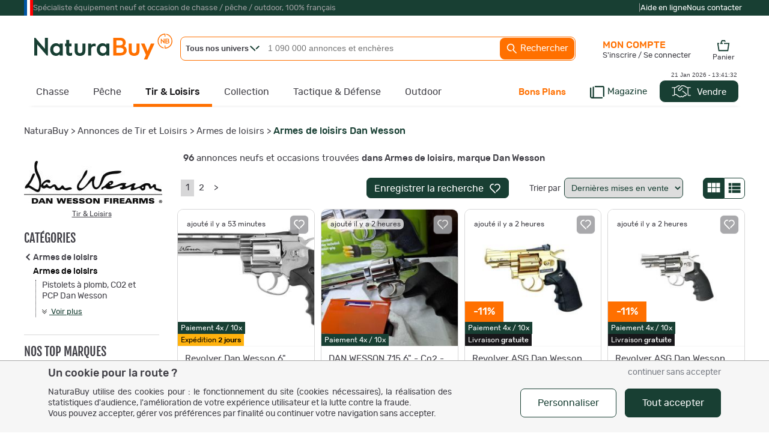

--- FILE ---
content_type: text/html
request_url: https://www.naturabuy.fr/Armes-loisirs-Dan-Wesson-cbrand-1831,348.html
body_size: 109844
content:
<!DOCTYPE html>
<html lang="fr">
<head>
    <meta http-equiv="Content-Type" content="text/html; charset=iso-8859-1" />
    <meta name="keywords" CONTENT="Armes,loisirs, chasse, pêche, petites annonces, enchère">
    <meta name="description" content="Découvrez nos Armes de loisirs, marque Dan Wesson au meilleur prix : super promotions, petites annonces et ventes aux enchères, paiement en 3 ou 4 fois sans frais.">

    <!-- preload fonts to reduce cls -->
    <link rel="preload" href="https://static.naturabuy.fr/themes/fonts/rubik-regular.woff2" as="font" type="font/woff2" crossorigin>
    <link rel="preload" href="https://static.naturabuy.fr/themes/fonts/rubik-medium.woff2" as="font" type="font/woff2" crossorigin>
    <link rel="preload" href="https://static.naturabuy.fr/themes/fonts/fjallaone-regular.woff2" as="font" type="font/woff2" crossorigin>

    <!-- preload iimages -->
    
    
        <title>Armes de loisirs, marque Dan Wesson, neuf et occasion</title>
        <link rel="icon" type="image/png" href="/favicon/favicon-16x16.png" sizes="16x16">
    <link rel="icon" type="image/png" href="/favicon/favicon-32x32.png" sizes="32x32">
    <link rel="icon" type="image/png" href="/favicon/favicon-96x96.png" sizes="96x96">
    <link rel="icon" type="image/png" sizes="192x192"  href="/favicon/android-icon-192x192.png">

    <link rel="apple-touch-icon" sizes="57x57" href="/favicon/apple-icon-57x57.png">
    <link rel="apple-touch-icon" sizes="60x60" href="/favicon/apple-icon-60x60.png">
    <link rel="apple-touch-icon" sizes="72x72" href="/favicon/apple-icon-72x72.png">
    <link rel="apple-touch-icon" sizes="76x76" href="/favicon/apple-icon-76x76.png">
    <link rel="apple-touch-icon" sizes="114x114" href="/favicon/apple-icon-114x114.png">
    <link rel="apple-touch-icon" sizes="120x120" href="/favicon/apple-icon-120x120.png">
    <link rel="apple-touch-icon" sizes="144x144" href="/favicon/apple-icon-144x144.png">
    <link rel="apple-touch-icon" sizes="152x152" href="/favicon/apple-icon-152x152.png">
    <link rel="apple-touch-icon" sizes="180x180" href="/favicon/apple-icon-180x180.png">

    <meta name="msapplication-TileColor" content="#ffffff">
    <meta name="msapplication-TileImage" content="/favicon/ms-icon-144x144.png">
    <meta name="theme-color" content="#ffffff">

    
    <!-- For IOS PWA splash screen - see https://www.netguru.co/codestories/few-tips-that-will-make-your-pwa-on-ios-feel-like-native#gist88796747 -->
    <meta name="mobile-web-app-capable" content="yes">
    <meta name="apple-mobile-web-app-capable" content="yes">
    <meta name="apple-mobile-web-app-status-bar-style" content="default"/>
    <meta name="application-name" content="NaturaBuy">
    <meta name="apple-mobile-web-app-title" content="NaturaBuy">

        <meta property="fb:app_id" content="233340730362362" />
    <meta name="google-site-verification" content="xQcTob78O-_HSRIiPVfFk4jCR3Ma3ZBov5ZHpV-SpA4" />
    <meta name="google-site-verification" content="zLPKQcqgY0Q-5RV903JLQuxjCyAIPLjl0MVXtHvdx8k" />
        <link rel="stylesheet" type="text/css" href="https://static.naturabuy.fr/themes/common/css/main.css?v=9" />
    <link rel="stylesheet" type="text/css" href="https://static.naturabuy.fr/themes/naturabuy/common1200.css?v=53" />
    <link rel="stylesheet" type="text/css" href="https://static.naturabuy.fr/themes/naturabuy/toolbox.css?v=6" />
    <link rel='stylesheet' type='text/css' href='https://static.naturabuy.fr/themes/naturabuy/css/radio.css?v=3' />
            <link rel="canonical" href="https://www.naturabuy.fr/Armes-loisirs-Dan-Wesson-cbrand-1831,348.html"/>
    
        <!-- Manifest for PWA purpose -->
    <link rel="manifest" href="/manifest.json">
    
    <script>
                const CONST_IS_ISOS_MOBILE = false    </script>


    
    <script type="text/javascript">
            </script>

    

        <script type="text/javascript">
        var dataLayer = [{
    "user": {
        "visitorLoginState": "unlogged"
    }
}];
    </script>
    

        <!-- WebData -->
    <script>
        var _paq = window._paq = window._paq || [];
        _paq.push(['setCustomDimension', 1, 'unlogged']);
        
            _paq.push(['trackEvent', 'tracking', 'listing-brand', '1831'])
        if(document.domain != 'www.naturabuy.fr') {
            _paq.push(['setDocumentTitle', (document.domain + "/" + document.title)]);
        }
        
        _paq.push(['setCookieDomain', '*.naturabuy.fr']);
        _paq.push(['setDomains', '*.naturabuy.fr']);
        
        _paq.push(['trackPageView']);
        _paq.push(['enableLinkTracking']);
        
        (function () {
            _paq.push(['setTrackerUrl', 'https://webdata.naturabuy.fr/webdata.php']);
            _paq.push(['setSiteId', '1']);
            
            var d = document, g = d.createElement('script'), s = d.getElementsByTagName('script')[0];
            g.async = true;
            g.src = 'https://static.naturabuy.fr/js/webdata.js?v=13';
            s.parentNode.insertBefore(g, s);
        })();
    </script>
    <script type="application/ld+json">                                           
{
    "@context": "https://schema.org",
    "@type": "BreadcrumbList",
    "itemListElement": [
        {
            "@type": "ListItem",
            "position": 1,
            "name": "NaturaBuy",
            "item": "https://www.naturabuy.fr/"
        },
        {
            "@type": "ListItem",
            "position": 2,
            "name": "Annonces de Tir et Loisirs",
            "item": "https://www.naturabuy.fr/armes-tir-sportif-tir-loisir.html"
        },
        {
            "@type": "ListItem",
            "position": 3,
            "name": "Armes de loisirs",
            "item": "https://www.naturabuy.fr/Armes-loisirs-cat-1831.html"
        },
        {
            "@type": "ListItem",
            "position": 4,
            "name": "Armes de loisirs Dan Wesson",
            "item": "https://www.naturabuy.fr/Armes-loisirs-Dan-Wesson-cbrand-1831,348.html"
        }
    ]
}
</script><script type="application/ld+json">                                           
{
    "@context": "https://schema.org/",
    "@type": "Product",
    "name": "Armes de loisirs, marque Dan Wesson",
    "offers": {
        "@type": "AggregateOffer",
        "offerCount": 96,
        "priceCurrency": "EUR",
        "lowPrice": 8,
        "highPrice": 250,
        "availability": "https://schema.org/InStock"
    },
    "aggregateRating": {
        "@type": "AggregateRating",
        "ratingValue": 4.64,
        "ratingCount": 216,
        "bestRating": 5,
        "worstRating": 4.45
    }
}
</script></head>
<body>

    <noscript><iframe src="//www.googletagmanager.com/ns.html?id=GTM-TD37DD" height="0" width="0" style="display:none;visibility:hidden"></iframe></noscript>    <noscript><p><img src='https://webdata.naturabuy.fr/webdata.php?idsite=1&rec=1' style='border:0' alt='' /></p></noscript>

<div id="layerblack0" style="display:none;"></div>
<div id="layerblack" style="display:none;"></div>
<div id="layerblack2" style="display:none;"></div>
<div id="_INFO0" style="display:none;">
    <div id="_INFODIV0"></div>
    <div id="_buttonclose0"><input type="button" class="button buttonwhite" value="Fermer" onclick="HideInfo0();" /></div>
</div>
<div id="_INFO" style="display:none;">
    <div id="_INFODIV"></div>
    <div id="_buttonclose"><input type="button" id="bInfoClose" class="button buttonwhite" value="Fermer" onclick="HideInfo();" /></div>
    <div id="_buttonConfirm"></div>
</div>
<div id="_INFO2" style="display:none;">
    <div id="_INFODIV2"></div>
    <div id="_buttonclose2"><input type="button" class="button buttonwhite" value="Fermer" onclick="HideInfo2();" /></div>
</div>
<div id="_IERROR" style="display:none;">
    <div id="_IERRORDIV"></div>
    <div style="text-align:center;"><input type="button" id="bErrorClose" class="button buttonwhite" value="Fermer" onclick="HideError();" /></div>
</div>
<div id="indicator" style="display:none;"><div style="position:relative;"><div class="loaderNB"><div></div></div><div class="loaderX">NB</div></div></div>
<div id="responding" style="display:none;"></div>
<div id="filtercat" myobject="catfilter" mytext="catfiltertext" style="display:none;"></div>

<style>
    #supHContainer .trustpilot-widget iframe{ transform: scale(0.8); transform-origin: 100% 0; }
</style>
    <div style="background-color: var(--green-color); margin: 0;" id="superHeader">
        <div style="width: 1200px;margin: auto;">
            <div id="supHContainer" class="txt-anthracite-light">
                <div style="width: 15px; height:100%; background: linear-gradient(to right, #0055A4, #0055A4 33.33%, white 33.33%, white 66.66%, red 66.66%)"></div>
                <div>Spécialiste équipement neuf et occasion de chasse / pêche / outdoor, 100% français</div>
                <div style=" margin-left: auto; height: 26px; padding-top: 11px;">
                    <script type="text/javascript" src="//widget.trustpilot.com/bootstrap/v5/tp.widget.bootstrap.min.js" async></script>
                    <div class="trustpilot-widget" data-locale="fr-FR" data-template-id="5419b732fbfb950b10de65e5" data-businessunit-id="58dfb0830000ff00059fa31d" data-style-height="24px" data-style-width="280px" data-theme="dark">
                        <a href="https://fr.trustpilot.com/review/www.naturabuy.fr" target="_blank" rel="noopener">Trustpilot</a>
                    </div>
                </div>
                <div>|</div>
                <div class="txt-white" style="display: flex; gap: 20px; flex-direction: row; margin-right: 5px;">
                    <a href="https://www.naturabuy.fr/aide-en-ligne.html" class="white">Aide en ligne</a>
                    <a href="https://www.naturabuy.fr/contact.html" class="white">Nous contacter</a>
                </div>
            </div>
        </div>
    </div>
    

<div id="contall">

<div id="body_container" class=" univers_tir" >
<div id="body_container_in">
<div id="header" class="">
<a id="logo" href="https://www.naturabuy.fr/"><img src="https://static.naturabuy.fr/themes/common/img/logo.svg" width="230" /></a>


    <div id="searchcontains"  class="withoutadsearch">
        <div id="searchfield">
            <form name="searchForm" id="searchForm" action="https://www.naturabuy.fr/rechercher.php" onsubmit="return NoAutomaticSubmit();">
                                <div id="divUnivers" class="noselect" onclick="showUniverse();">
                    <span id="titleUnivers" class="bolded">Tous nos univers</span>
                    <svg style="width:16px;position: absolute;left: 115px;top: 14px; fill: var(--green-color)" viewBox="0 0 15.72 9.02">
                        <use xmlns:xlink="http://www.w3.org/1999/xlink" xlink:href="#icon-nd-arrowMore"></use>                    </svg>
                </div>
                <div id="universeList" class="shaded noselect" onmouseleave="hideUniverse()" style="display:none;">
                    <div class="linkUniv" id="allUniv" onclick="selectUniv('no')">
                        <span>Tous nos univers</span>
                    </div>
                                                <div class="linkUniv" id="univChasse" onclick="selectUniv('chasse')">
                                <span id="searchMenuUnivers_chasse">Chasse</span>
                            </div>
                                                    <div class="linkUniv" id="univPeche" onclick="selectUniv('peche')">
                                <span id="searchMenuUnivers_peche">P&ecirc;che</span>
                            </div>
                                                    <div class="linkUniv" id="univTir" onclick="selectUniv('tir')">
                                <span id="searchMenuUnivers_tir">Tir &amp; Loisirs</span>
                            </div>
                                                    <div class="linkUniv" id="univCollection" onclick="selectUniv('collection')">
                                <span id="searchMenuUnivers_collection">Collection</span>
                            </div>
                                                    <div class="linkUniv" id="univTactique" onclick="selectUniv('tactique')">
                                <span id="searchMenuUnivers_tactique">Tactique</span>
                            </div>
                                                    <div class="linkUniv" id="univOutdoor" onclick="selectUniv('outdoor')">
                                <span id="searchMenuUnivers_outdoor">Outdoor</span>
                            </div>
                                        </div>
                <input type="text" id="titlesearch" name="title" placeholder="1 090 000 annonces et enchères" onfocus="titlesearchUpdate();"
                       class="dimSearch"
                    />
                                <input type="hidden" id="univers" name="univers" value="no"/>
                <a href="javascript:void(0);" id="button_search" onclick="SubmitEngineSearch();">
                    <svg viewBox="0 0 24 24" style="fill:#FFF; width: 20px; vertical-align: middle; ">
                        <use xmlns:xlink="http://www.w3.org/1999/xlink" xlink:href="#icon-nd-search"></use>                    </svg>
                    Rechercher</a>
            </form>
        </div>
        <div id="adv_search">
            <a href="https://www.naturabuy.fr/search_advanced.php" id="button_adv_search" class="hadvanced">Recherche
                avancée</a></div>
    </div>
    <link rel="stylesheet" type="text/css" href="https://static.naturabuy.fr/themes/naturabuy/autocomplete.css?v=6" />
<div id="global-bar-container">
    <div id="global-bar">
        <ul id="global-baropt" class="noway">
            <li id="megau_chasse" ><a class="hmenu chasse hunivers" href="https://www.naturabuy.fr/annonces-chasse.html">Chasse</a>    <div class="spmenuwrapper chasse" data-univers="chasse">
        <div style="padding:65px 20px 20px 20px;margin: 20px 0;">
            <a class="fjallaone symbUnivers" href="https://www.naturabuy.fr/annonces-chasse.html">Tout l'univers de la Chasse                <span class="natura rubik">
                460 000 annonces et enchères
            </span>
            </a>
            <div class="fjallaone natura" style="margin-top:5px; font-size:24px; margin-bottom: 5px;">TOP CAT&Eacute;GORIES</div>
            <div>
                <ul style="display: flex; gap:5px 10px; flex-direction: row; margin-bottom:10px; flex-wrap:wrap;">
                                                                    <li class="topcatall">
                                <span data-zephyr="45CBCBC0C22D1F1FCCCCCC19494ACBC3C14A41C3C61944C11F3443CB434E4349CBC21EB2454AC2C2431E424ACB1E2A1945CB4E48" class="button buttonwhite cta megamenu-cat-link "  title="Vêtements de Chasse" >
        Vêtements
    </span>                        </li>
                                                                    <li class="topcatall">
                                <span data-zephyr="45CBCBC0C22D1F1FCCCCCC19494ACBC3C14A41C3C61944C11FB4C3C24648C21E42454AC2C2431E424ACB1E2A21231945CB4E48" class="button buttonwhite cta megamenu-cat-link "  title="Fusils de chasse" >
        Fusils
    </span>                        </li>
                                                                    <li class="topcatall">
                                <span data-zephyr="45CBCBC0C22D1F1FCCCCCC19494ACBC3C14A41C3C61944C11FB24AC14A41464943C21E42454AC2C2431E424ACB1E2A21261945CB4E48" class="button buttonwhite cta megamenu-cat-link "  title="Carabines de chasse" >
        Carabines
    </span>                        </li>
                                                                    <li class="topcatall">
                                <span data-zephyr="45CBCBC0C22D1F1FCCCCCC19494ACBC3C14A41C3C61944C11FBEC34946CB464F49C21E4A424243C2C24F46C143C21E424ACB1E2A2B261945CB4E48" class="button buttonwhite cta megamenu-cat-link multi-univers"   data-univers="chasse">
        Munitions et accessoires
    </span>                        </li>
                                                                    <li class="topcatall">
                                <span data-zephyr="45CBCBC0C22D1F1FCCCCCC19494ACBC3C14A41C3C61944C11FBFC0CB46CAC343C21E424ACB1E2323261945CB4E48" class="button buttonwhite cta megamenu-cat-link multi-univers"   data-univers="chasse">
        Optiques
    </span>                        </li>
                                                                    <li class="topcatall">
                                <span data-zephyr="45CBCBC0C22D1F1FCCCCCC19494ACBC3C14A41C3C61944C11FBA424243C2C24F46C143C21E4AC14E43C21ECB46C11E424ACB1E2A2B2A1945CB4E48" class="button buttonwhite cta megamenu-cat-link multi-univers"   data-univers="chasse">
        Accessoires armes et tir
    </span>                        </li>
                                                            </ul>
            </div>
            <div class="featured_catall_col">
                                    <div style="display: inline-block; vertical-align: bottom; margin-bottom:10px;">
                        <div class="fjallaone natura" style="text-align: right;font-size: 24px; ">TOP MARQUES</div>
                        <a href="https://www.naturabuy.fr/marques-de-chasse.html">
                            <svg viewBox="0 0 15.72 9.02" style="fill:var(--green-color); height: 10px; vertical-align: middle; transform: rotate(270deg) scale(0.8); ">
                                <use xmlns:xlink="http://www.w3.org/1999/xlink" xlink:href="#icon-nd-arrowMore"></use>                            </svg>
                            Toutes les marques Chasse</a>
                    </div>
                    <div class="featured-brands" style="display: inline-block">
                                                    <a class="featured-brand" href="https://www.naturabuy.fr/Browning-ubrand-chasse,54.html" title="Browning" style="background-image: url(https://static.naturabuy.fr/output/brands/thumbs/71h71_brand-54-20230306131503.jpg);">Browning</a>                            <a class="featured-brand" href="https://www.naturabuy.fr/Winchester-ubrand-chasse,89.html" title="Winchester" style="background-image: url(https://static.naturabuy.fr/output/brands/thumbs/71h71_brand-89-20241223152741.jpg);">Winchester</a>                            <a class="featured-brand" href="https://www.naturabuy.fr/Blaser-ubrand-chasse,107.html" title="Blaser" style="background-image: url(https://static.naturabuy.fr/output/brands/thumbs/71h71_brand-107-20170425103742.jpg);">Blaser</a>                    </div>
                            </div>
            <div style="display: grid; grid-template-columns: repeat(5,1fr); gap:20px;">
                                    <div class="newcatall_col">
                                                                        <div class="newcatall letter">
                                    <span data-zephyr="45CBCBC0C22D1F1FCCCCCC19494ACBC3C14A41C3C61944C11F3443CB434E4349CBC21EB2454AC2C2431E424ACB1E2A1945CB4E48" class=" megamenu-cat-link "  >
        Vêtements
    </span>                            </div>
                                                                                                                                                                <div class="newcatall">
                                        <span data-zephyr="45CBCBC0C22D1F1FCCCCCC19494ACBC3C14A41C3C61944C11F3443C2CB43C21E41484FC3C24F49C21EB2454AC2C2431E424ACB1E2B1945CB4E48" class=" megamenu-cat-link "  title="Vestes et blousons de Chasse" >
        Vestes
    </span>                                </div>
                                                                                            <div class="newcatall">
                                        <span data-zephyr="45CBCBC0C22D1F1FCCCCCC19494ACBC3C14A41C3C61944C11F304A49CB4A484F49C21EB2454AC2C2431E424ACB1E211945CB4E48" class=" megamenu-cat-link "  title="Pantalons de Chasse" >
        Pantalons
    </span>                                </div>
                                                                                            <div class="newcatall">
                                        <span data-zephyr="45CBCBC0C22D1F1FCCCCCC19494ACBC3C14A41C3C61944C11FB2C346C2C24AC14BC21EB2454AC2C2431E424ACB1E2A221945CB4E48" class=" megamenu-cat-link "  title="Cuissards de Chasse" >
        Cuissards
    </span>                                </div>
                                                                                            <div class="newcatall">
                                        <span data-zephyr="45CBCBC0C22D1F1FCCCCCC19494ACBC3C14A41C3C61944C11FBC464843CBC21EB2454AC2C2431E424ACB1E252A2C1945CB4E48" class=" megamenu-cat-link "  title="Gilets de Chasse" >
        Gilets
    </span>                                </div>
                                                                                            <div class="newcatall">
                                        <span data-zephyr="45CBCBC0C22D1F1FCCCCCC19494ACBC3C14A41C3C61944C11F304F484A46C143C21EB2454AC2C2431E424ACB1E2A2126201945CB4E48" class=" megamenu-cat-link "  title="Polaires de Chasse" >
        Polaires
    </span>                                </div>
                                                                                            <div class="newcatall">
                                        <span data-zephyr="45CBCBC0C22D1F1FCCCCCC19494ACBC3C14A41C3C61944C11F30C34848C21EC2CC434ACB1EB2454AC2C2431E424ACB1E231945CB4E48" class=" megamenu-cat-link "  title="Pulls et sweat de Chasse" >
        Pulls et sweats
    </span>                                </div>
                                                                                            <div class="newcatall">
                                        <span data-zephyr="45CBCBC0C22D1F1FCCCCCC19494ACBC3C14A41C3C61944C11F3B43431EC24546C1CBC21EB2454AC2C2431E424ACB1E241945CB4E48" class=" megamenu-cat-link "  title="Tee-shirts de Chasse" >
        Tee-shirts
    </span>                                </div>
                                                                                            <div class="newcatall">
                                        <span data-zephyr="45CBCBC0C22D1F1FCCCCCC19494ACBC3C14A41C3C61944C11FB245434E46C243C21EB2454AC2C2431E424ACB1E262C211945CB4E48" class=" megamenu-cat-link "  title="Chemises de Chasse" >
        Chemises
    </span>                                </div>
                                                                                            <div class="newcatall">
                                        <span data-zephyr="45CBCBC0C22D1F1FCCCCCC19494ACBC3C14A41C3C61944C11FB2454AC0434AC3C51E424AC2CAC343CBCB43C21E414F41C21E414F494943CBC21E424A4C4FC34843C21EB2454AC2C2431E424ACB1E2A2B1945CB4E48" class=" megamenu-cat-link "  title="Chapeaux, casquettes, bobs, bonnets et cagoules de Chasse" >
        Chapeaux, casquettes, bonnets et cagoules
    </span>                                </div>
                                                                                                                            <div class="newcatall letter">
                                    <span data-zephyr="45CBCBC0C22D1F1FCCCCCC19494ACBC3C14A41C3C61944C11FB2454AC3C2C2C3C143C21E414FCBCB43C21E424ACB1E2A241945CB4E48" class=" megamenu-cat-link multi-univers"   data-univers="chasse">
        Chaussant
    </span>                            </div>
                                                                                                                                                                <div class="newcatall">
                                        <span data-zephyr="45CBCBC0C22D1F1FCCCCCC19494ACBC3C14A41C3C61944C11FB2454AC3C2C2C3C143C21E424ACB1E2A2C1945CB4E48" class=" megamenu-cat-link multi-univers"   data-univers="chasse">
        Chaussures
    </span>                                </div>
                                                                                            <div class="newcatall">
                                        <span data-zephyr="45CBCBC0C22D1F1FCCCCCC19494ACBC3C14A41C3C61944C11FB14FCBCB43C21E424ACB1E2A251945CB4E48" class=" megamenu-cat-link multi-univers"   data-univers="chasse">
        Bottes
    </span>                                </div>
                                                                                            </div>                    <div class="newcatall_col">
                                                                        <div class="newcatall letter">
                                Equipements                            </div>
                                                                                                                                                                <div class="newcatall">
                                        <span data-zephyr="45CBCBC0C22D1F1FCCCCCC19494ACBC3C14A41C3C61944C11FB24FC3CB43484843C146431E424ACB1E2323221945CB4E48" class=" megamenu-cat-link multi-univers"   data-univers="chasse">
        Coutellerie
    </span>                                </div>
                                                                                            <div class="newcatall">
                                        <span data-zephyr="45CBCBC0C22D1F1FCCCCCC19494ACBC3C14A41C3C61944C11FB14A4C4A4C43C146431E42454AC2C2431E424ACB1E21241945CB4E48" class=" megamenu-cat-link "  title="Bagagerie chasse" >
        Bagagerie
    </span>                                </div>
                                                                                            <div class="newcatall">
                                        <span data-zephyr="45CBCBC0C22D1F1FCCCCCC19494ACBC3C14A41C3C61944C11FB24A494943C21EC246434C43C21E414ACBCBC3431E424ACB1E212C1945CB4E48" class=" megamenu-cat-link "  >
        Cannes et sièges de battue
    </span>                                </div>
                                                                                            <div class="newcatall">
                                        <span data-zephyr="45CBCBC0C22D1F1FCCCCCC19494ACBC3C14A41C3C61944C11FB24A4E4FC344484A4C431E45C3CBCB434AC3C51E4A4444C3CBC21E424ACB1E2B221945CB4E48" class=" megamenu-cat-link "  >
        Camouflage, hutteaux, affûts
    </span>                                </div>
                                                                                            <div class="newcatall">
                                        <span data-zephyr="45CBCBC0C22D1F1FCCCCCC19494ACBC3C14A41C3C61944C11FB24AC2CAC343C21E4A49CB461E41C1C346CBC21E414FC342454F49C21E424ACB1E21212B201945CB4E48" class=" megamenu-cat-link multi-univers"   data-univers="chasse">
        Casques anti-bruits et bouchons
    </span>                                </div>
                                                                                            <div class="newcatall">
                                        <span data-zephyr="45CBCBC0C22D1F1FCCCCCC19494ACBC3C14A41C3C61944C11F3B4A48474643C21ECC4A48474643C21E4A424243C2C24F46C143C21E424ACB1E21262B2A1945CB4E48" class=" megamenu-cat-link "  >
        Talkies walkies et accessoires
    </span>                                </div>
                                                                                            <div class="newcatall">
                                        <span data-zephyr="45CBCBC0C22D1F1FCCCCCC19494ACBC3C14A41C3C61944C11FB24A494943C21EC046C1C242451E424ACB1E26231945CB4E48" class=" megamenu-cat-link "  >
        Cannes de pirsch
    </span>                                </div>
                                                                                            <div class="newcatall">
                                        <span data-zephyr="45CBCBC0C22D1F1FCCCCCC19494ACBC3C14A41C3C61944C11FB24A4E43C14AC21EC2C3C1C4434648484A4942431EC046434C43C21EC0454FCB4F1E424ACB1E2A212C211945CB4E48" class=" megamenu-cat-link multi-univers"  title="Caméras de surveillance et pièges photo"  data-univers="chasse">
        Caméras de chasse
    </span>                                </div>
                                                                                            <div class="newcatall">
                                        <span data-zephyr="45CBCBC0C22D1F1FCCCCCC19494ACBC3C14A41C3C61944C11FBACBCBC14A42CB4644C21EC24348C21E424ACB1E2A2A20241945CB4E48" class=" megamenu-cat-link "  >
        Attractifs et sels
    </span>                                </div>
                                                                                            <div class="newcatall">
                                        <span data-zephyr="45CBCBC0C22D1F1FCCCCCC19494ACBC3C14A41C3C61944C11FB24F48484643C1C21E4BC143C2C24A4C431E424ACB1E212B261945CB4E48" class=" megamenu-cat-link multi-univers"   data-univers="chasse">
        Colliers de dressage
    </span>                                </div>
                                                                                            <div class="newcatall">
                                        <span data-zephyr="45CBCBC0C22D1F1FCCCCCC19494ACBC3C14A41C3C61944C11FB24F48484643C1C21EBC30321E424ACB1E2A2020211945CB4E48" class=" megamenu-cat-link multi-univers"   data-univers="chasse">
        Colliers GPS
    </span>                                </div>
                                                                                            <div class="newcatall">
                                        <span data-zephyr="45CBCBC0C22D1F1FCCCCCC19494ACBC3C14A41C3C61944C11FBC464843CBC21E424ACB1E2A2A202A1945CB4E48" class=" megamenu-cat-link multi-univers"  title="Gilets"  data-univers="chasse">
        Gilets de protection
    </span>                                </div>
                                                                                            </div>                    <div class="newcatall_col">
                                                                        <div class="newcatall letter">
                                Armes de chasse                            </div>
                                                                                                                                                                <div class="newcatall">
                                        <span data-zephyr="45CBCBC0C22D1F1FCCCCCC19494ACBC3C14A41C3C61944C11FB4C3C24648C21E42454AC2C2431E424ACB1E2A21231945CB4E48" class=" megamenu-cat-link "  title="Fusils de chasse" >
        Fusils
    </span>                                </div>
                                                                                            <div class="newcatall">
                                        <span data-zephyr="45CBCBC0C22D1F1FCCCCCC19494ACBC3C14A41C3C61944C11FB24AC14A41464943C21E42454AC2C2431E424ACB1E2A21261945CB4E48" class=" megamenu-cat-link "  title="Carabines de chasse" >
        Carabines
    </span>                                </div>
                                                                                                                            <div class="newcatall letter">
                                    <span data-zephyr="45CBCBC0C22D1F1FCCCCCC19494ACBC3C14A41C3C61944C11FBEC34946CB464F49C21E4A424243C2C24F46C143C21E424ACB1E2A2B261945CB4E48" class=" megamenu-cat-link multi-univers"   data-univers="chasse">
        Munitions
    </span>                            </div>
                                                                                                                                                                <div class="newcatall">
                                        <span data-zephyr="45CBCBC0C22D1F1FCCCCCC19494ACBC3C14A41C3C61944C11FBEC34946CB464F49C21E414A484843C21E4AC14E43C21EC14AC64343C21E424ACB1E2A23211945CB4E48" class=" megamenu-cat-link multi-univers"  title="Munitions balles armes rayées"  data-univers="chasse">
        Balles de carabine
    </span>                                </div>
                                                                                            <div class="newcatall">
                                        <span data-zephyr="45CBCBC0C22D1F1FCCCCCC19494ACBC3C14A41C3C61944C11FBEC34946CB464F49C21E4AC14E43C21E4846C2C243C21E424ACB1E2A232A1945CB4E48" class=" megamenu-cat-link multi-univers"  title="Munitions pour armes lisses"  data-univers="chasse">
        Cartouches et balles de fusil
    </span>                                </div>
                                                                                            <div class="newcatall">
                                        <span data-zephyr="45CBCBC0C22D1F1FCCCCCC19494ACBC3C14A41C3C61944C11FB24AC1CB4FC3424543C21E4A424643C11EC2C341C2CB46CBC3CB1E4AC31EC0484F4E411E424ACB1E212526251945CB4E48" class=" megamenu-cat-link multi-univers"  title="Cartouches acier et substitut au plomb"  data-univers="chasse">
        Cartouches acier et substitut
    </span>                                </div>
                                                                                            <div class="newcatall">
                                        <span data-zephyr="45CBCBC0C22D1F1FCCCCCC19494ACBC3C14A41C3C61944C11F3BC14A49C2C04FC1CB1E424AC1CB4FC3424543C21E4EC34946CB464F49C21E424ACB1E2A232B1945CB4E48" class=" megamenu-cat-link multi-univers"  title="Transport des cartouches et munitions"  data-univers="chasse">
        Transport des munitions
    </span>                                </div>
                                                                                                                            <div class="newcatall letter">
                                    <span data-zephyr="45CBCBC0C22D1F1FCCCCCC19494ACBC3C14A41C3C61944C11FBAC1424543C146431E424ACB1E2A24261945CB4E48" class=" megamenu-cat-link multi-univers"   data-univers="chasse">
        Archerie
    </span>                            </div>
                                                                                                                                                                <div class="newcatall">
                                        <span data-zephyr="45CBCBC0C22D1F1FCCCCCC19494ACBC3C14A41C3C61944C11FBAC142C21E42454AC2C2431E424ACB1E2A2C2A1945CB4E48" class=" megamenu-cat-link "  >
        Arcs de chasse
    </span>                                </div>
                                                                                            <div class="newcatall">
                                        <span data-zephyr="45CBCBC0C22D1F1FCCCCCC19494ACBC3C14A41C3C61944C11FB44843424543C21E424ACB1E2A2C2C1945CB4E48" class=" megamenu-cat-link multi-univers"   data-univers="chasse">
        Flèches
    </span>                                </div>
                                                                                            <div class="newcatall">
                                        <span data-zephyr="45CBCBC0C22D1F1FCCCCCC19494ACBC3C14A41C3C61944C11F304F4649CB43C21E424ACB1E252A211945CB4E48" class=" megamenu-cat-link multi-univers"  title="Pointes"  data-univers="chasse">
        Lames et pointes
    </span>                                </div>
                                                                                            <div class="newcatall">
                                        <span data-zephyr="45CBCBC0C22D1F1FCCCCCC19494ACBC3C14A41C3C61944C11F3BC14343C2CB4A494B1E4A424243C2C24F46C143C21E424ACB1E2A2324241945CB4E48" class=" megamenu-cat-link multi-univers"   data-univers="chasse">
        Treestand et accessoires
    </span>                                </div>
                                                                                            </div>                    <div class="newcatall_col">
                                                                        <div class="newcatall letter">
                                    <span data-zephyr="45CBCBC0C22D1F1FCCCCCC19494ACBC3C14A41C3C61944C11FBFC0CB46CAC343C21E424ACB1E2323261945CB4E48" class=" megamenu-cat-link multi-univers"   data-univers="chasse">
        Optiques
    </span>                            </div>
                                                                                                                                                                <div class="newcatall">
                                        <span data-zephyr="45CBCBC0C22D1F1FCCCCCC19494ACBC3C14A41C3C61944C11FB8C34943CBCB43C21EC446C243431E42454AC2C2431E424ACB1E2324221945CB4E48" class=" megamenu-cat-link "  title="Lunettes de visée de chasse" >
        Lunettes de visée
    </span>                                </div>
                                                                                            <div class="newcatall">
                                        <span data-zephyr="45CBCBC0C22D1F1FCCCCCC19494ACBC3C14A41C3C61944C11FB8C34943CBCB43C21E414ACBCBC3431E424ACB1E2621241945CB4E48" class=" megamenu-cat-link "  >
        Lunettes de battue
    </span>                                </div>
                                                                                            <div class="newcatall">
                                        <span data-zephyr="45CBCBC0C22D1F1FCCCCCC19494ACBC3C14A41C3C61944C11F304F4649CBC21EC14FC34C43C21E42454AC2C2431E424ACB1E23242B1945CB4E48" class=" megamenu-cat-link "  title="Points rouges de chasse" >
        Points rouges
    </span>                                </div>
                                                                                            <div class="newcatall">
                                        <span data-zephyr="45CBCBC0C22D1F1FCCCCCC19494ACBC3C14A41C3C61944C11FBDC34E43484843C21E424ACB1E23242A1945CB4E48" class=" megamenu-cat-link multi-univers"   data-univers="chasse">
        Jumelles
    </span>                                </div>
                                                                                            <div class="newcatall">
                                        <span data-zephyr="45CBCBC0C22D1F1FCCCCCC19494ACBC3C14A41C3C61944C11F3B4348434E43CBC143C21E424ACB1E252A201945CB4E48" class=" megamenu-cat-link multi-univers"   data-univers="chasse">
        Télémètres
    </span>                                </div>
                                                                                            <div class="newcatall">
                                        <span data-zephyr="45CBCBC0C22D1F1FCCCCCC19494ACBC3C14A41C3C61944C11FBE4F494F42C3484A46C143C21E424A4E43C14AC21ECB4543C14E46CAC343C21E424ACB1E21262B241945CB4E48" class=" megamenu-cat-link multi-univers"   data-univers="chasse">
        Monoculaires et caméras thermiques
    </span>                                </div>
                                                                                            <div class="newcatall">
                                        <span data-zephyr="45CBCBC0C22D1F1FCCCCCC19494ACBC3C14A41C3C61944C11FBE4F494F42C3484A46C143C21E464944C14AC14FC34C43C21E424ACB1E2324211945CB4E48" class=" megamenu-cat-link multi-univers"  title="Monoculaires infrarouges"  data-univers="chasse">
        Monoculaires de vision nocturne
    </span>                                </div>
                                                                                            <div class="newcatall">
                                        <span data-zephyr="45CBCBC0C22D1F1FCCCCCC19494ACBC3C14A41C3C61944C11FBDC34E43484843C21E464944C14AC14FC34C43C21E424ACB1E21262B231945CB4E48" class=" megamenu-cat-link multi-univers"  title="Jumelles infrarouges"  data-univers="chasse">
        Jumelles de vision nocturne
    </span>                                </div>
                                                                                            <div class="newcatall">
                                        <span data-zephyr="45CBCBC0C22D1F1FCCCCCC19494ACBC3C14A41C3C61944C11FB3CBC346C21EC0C14FCB4342CB464F49C21E4FC0CB46CAC343C21E424ACB1E252B2C1945CB4E48" class=" megamenu-cat-link multi-univers"   data-univers="chasse">
        Etuis et protections d'optiques
    </span>                                </div>
                                                                                                                            <div class="newcatall letter">
                                Montage Optique                            </div>
                                                                                                                                                                <div class="newcatall">
                                        <span data-zephyr="45CBCBC0C22D1F1FCCCCCC19494ACBC3C14A41C3C61944C11FBE4F49CB4A4C43C21E4A4E4FC446414843C21EC046C44FCB4A49CBC21E424ACB1E212124211945CB4E48" class=" megamenu-cat-link multi-univers"   data-univers="chasse">
        Montages amovibles et pivotants
    </span>                                </div>
                                                                                            <div class="newcatall">
                                        <span data-zephyr="45CBCBC0C22D1F1FCCCCCC19494ACBC3C14A41C3C61944C11FBE4F49CB4A4C43C21E4446C543C21E424ACB1E212123261945CB4E48" class=" megamenu-cat-link multi-univers"   data-univers="chasse">
        Montages fixes
    </span>                                </div>
                                                                                            </div>                    <div class="newcatall_col">
                                                                        <div class="newcatall letter">
                                    <span data-zephyr="45CBCBC0C22D1F1FCCCCCC19494ACBC3C14A41C3C61944C11FBA424243C2C24F46C143C21E4AC14E43C21ECB46C11E424ACB1E2A2B2A1945CB4E48" class=" megamenu-cat-link multi-univers"   data-univers="chasse">
        Accessoires Armes et Tir
    </span>                            </div>
                                                                                                                                                                <div class="newcatall">
                                        <span data-zephyr="45CBCBC0C22D1F1FCCCCCC19494ACBC3C14A41C3C61944C11FB24F4444C143C21E444FC1CBC21E4AC14E4F46C143C21E444FC1CB43C21E424ACB1E212520261945CB4E48" class=" megamenu-cat-link multi-univers"   data-univers="chasse">
        Coffres forts et armoires fortes
    </span>                                </div>
                                                                                            <div class="newcatall">
                                        <span data-zephyr="45CBCBC0C22D1F1FCCCCCC19494ACBC3C14A41C3C61944C11FB54FC3C2C243C21E444FC3C1C1434AC3C51E4E4A484843CBCB43C21E424ACB1E2A2B231945CB4E48" class=" megamenu-cat-link multi-univers"   data-univers="chasse">
        Housses, fourreaux et mallettes
    </span>                                </div>
                                                                                            <div class="newcatall">
                                        <span data-zephyr="45CBCBC0C22D1F1FCCCCCC19494ACBC3C14A41C3C61944C11FB1C143CB43484843C21E44C3C24648C21E424AC14A41464943C21E424ACB1E2A2B2B1945CB4E48" class=" megamenu-cat-link multi-univers"   data-univers="chasse">
        Bretelles pour fusils et carabines
    </span>                                </div>
                                                                                            <div class="newcatall">
                                        <span data-zephyr="45CBCBC0C22D1F1FCCCCCC19494ACBC3C14A41C3C61944C11F3443C1C14FC3C21EC04F49CB43CB1E424ACB1E252B241945CB4E48" class=" megamenu-cat-link multi-univers"   data-univers="chasse">
        Verrous de pontet
    </span>                                </div>
                                                                                            <div class="newcatall">
                                        <span data-zephyr="45CBCBC0C22D1F1FCCCCCC19494ACBC3C14A41C3C61944C11FBB4FC346484843C21E4A4E4FC1CB46C2C243C3C11E424ACB1E26222B1945CB4E48" class=" megamenu-cat-link multi-univers"   data-univers="chasse">
        Douilles amortisseur
    </span>                                </div>
                                                                                            <div class="newcatall">
                                        <span data-zephyr="45CBCBC0C22D1F1FCCCCCC19494ACBC3C14A41C3C61944C11FBA424243C2C24F46C143C21E4349CBC143CB4643491E4AC14E43C21E424ACB1E2A2B221945CB4E48" class=" megamenu-cat-link multi-univers"   data-univers="chasse">
        Accessoires pour l'entretien des armes
    </span>                                </div>
                                                                                            <div class="newcatall">
                                        <span data-zephyr="45CBCBC0C22D1F1FCCCCCC19494ACBC3C14A41C3C61944C11FB24543C44A4843CBC21ECB46C11EC1434C484A4C431E4943CBCB4FC64A4C431E424ACB1E2A2A262C1945CB4E48" class=" megamenu-cat-link multi-univers"   data-univers="chasse">
        Chevalets de tir, de réglage ou de nettoyage
    </span>                                </div>
                                                                                            <div class="newcatall">
                                        <span data-zephyr="45CBCBC0C22D1F1FCCCCCC19494ACBC3C14A41C3C61944C11F3246484349424643C3C51E4E4F4B43C14ACB43C3C1C21EC24F491E424ACB1E252B201945CB4E48" class=" megamenu-cat-link multi-univers"   data-univers="chasse">
        Silencieux et modérateurs de son
    </span>                                </div>
                                                                                            <div class="newcatall">
                                        <span data-zephyr="45CBCBC0C22D1F1FCCCCCC19494ACBC3C14A41C3C61944C11FB146C046434BC21E424ACB1E25202C1945CB4E48" class=" megamenu-cat-link multi-univers"   data-univers="chasse">
        Bipieds
    </span>                                </div>
                                                                                            <div class="newcatall">
                                        <span data-zephyr="45CBCBC0C22D1F1FCCCCCC19494ACBC3C14A41C3C61944C11FB2C14FC2C243C21E44C3C24648C21E424AC14A41464943C21E424ACB1E2C262A1945CB4E48" class=" megamenu-cat-link multi-univers"  title="Crosses de fusils ou carabines"  data-univers="chasse">
        Crosses
    </span>                                </div>
                                                                                            <div class="newcatall">
                                        <span data-zephyr="45CBCBC0C22D1F1FCCCCCC19494ACBC3C14A41C3C61944C11FB24A494F49C21E424ACB1E2520231945CB4E48" class=" megamenu-cat-link multi-univers"   data-univers="chasse">
        Canons
    </span>                                </div>
                                                                                            <div class="newcatall">
                                        <span data-zephyr="45CBCBC0C22D1F1FCCCCCC19494ACBC3C14A41C3C61944C11FB2454F4743C21E424ACB1E2522261945CB4E48" class=" megamenu-cat-link multi-univers"   data-univers="chasse">
        Chokes
    </span>                                </div>
                                                                                            </div>            </div>
        </div>
        <div class="malin_mega">
            <div class="nodeco" style="display: flex; flex-wrap: nowrap; flex-direction: row; align-items: center; justify-content: space-evenly;">
            <div class="malinblock">
                            <a class="malinlink" href="https://www.naturabuy.fr/smartUrl-1euro.html?univers=chasse">
                    <span class="innermalin">
                        <svg viewBox="0 0 37.81 37.76" ><use xmlns:xlink="http://www.w3.org/1999/xlink" xlink:href="#icon-nd-MalinOneEuro"></use></svg>                        <div class="malinwrap">
                            <span class="malint1">Enchères à 1&nbsp;&euro;</span>
                            <span class="malint2">Sans prix de réserve</span>
                        </div>
                    </span>
                </a>
                    </div>
            <div class="malinblock">
                            <a class="malinlink" href="https://www.naturabuy.fr/smartUrl-active.html?univers=chasse">
                    <span class="innermalin">
                        <svg viewBox="0 0 49.31 41.38" ><use xmlns:xlink="http://www.w3.org/1999/xlink" xlink:href="#icon-nd-MalinBid"></use></svg>                        <div class="malinwrap">
                            <span class="malint1">Enchères</span>
                            <span class="malint2">les plus actives</span>
                        </div>
                    </span>
                </a>
                    </div>
            <div class="malinblock">
                            <a class="malinlink" href="https://www.naturabuy.fr/smartUrl-endingsoon.html?univers=chasse">
                    <span class="innermalin">
                        <svg viewBox="0 0 213 213" ><use xmlns:xlink="http://www.w3.org/1999/xlink" xlink:href="#icon-nd-MalinClock"></use></svg>                        <div class="malinwrap">
                            <span class="malint1">Ventes</span>
                            <span class="malint2">se terminant</span>
                        </div>
                    </span>
                </a>
                    </div>
            <div class="malinblock">
                            <a class="malinlink" href="https://www.naturabuy.fr/smartUrl-promotions.html?univers=chasse">
                    <span class="innermalin">
                        <svg viewBox="0 0 75.81 75.62" ><use xmlns:xlink="http://www.w3.org/1999/xlink" xlink:href="#icon-nd-MalinPromo"></use></svg>                        <div class="malinwrap">
                            <span class="malint1">Promotions</span>
                            <span class="malint2"></span>
                        </div>
                    </span>
                </a>
                    </div>
            <div class="malinblock">
                            <a class="malinlink" href="https://www.naturabuy.fr/smartUrl-lastauctions.html?univers=chasse">
                    <span class="innermalin">
                        <svg viewBox="0 0 47.82 47.88" ><use xmlns:xlink="http://www.w3.org/1999/xlink" xlink:href="#icon-nd-MalinNew"></use></svg>                        <div class="malinwrap">
                            <span class="malint1">Nouvelles</span>
                            <span class="malint2">mises en vente</span>
                        </div>
                    </span>
                </a>
                    </div>
            <div class="malinblock">
                            <a class="malinlink" href="https://www.naturabuy.fr/bonplans.php">
                    <span class="innermalin">
                        <svg viewBox="0 0 36.65 34.08" ><use xmlns:xlink="http://www.w3.org/1999/xlink" xlink:href="#icon-nd-MalinBonsPlans"></use></svg>                        <div class="malinwrap">
                            <span class="malint1">Bons</span>
                            <span class="malint2">plans</span>
                        </div>
                    </span>
                </a>
                    </div>
    </div>
        </div>
    </div>
</li><li id="megau_peche" ><a class="hmenu peche hunivers" href="https://www.naturabuy.fr/materiel-peche.html">P&ecirc;che</a>    <div class="spmenuwrapper peche" data-univers="peche">
        <div style="padding:65px 20px 20px 20px;margin: 20px 0;">
            <a class="fjallaone symbUnivers" href="https://www.naturabuy.fr/materiel-peche.html">Tout l'univers de la Pêche                <span class="natura rubik">
                160 000 annonces et enchères
            </span>
            </a>
            <div class="fjallaone natura" style="margin-top:5px; font-size:24px; margin-bottom: 5px;">TOP CAT&Eacute;GORIES</div>
            <div>
                <ul style="display: flex; gap:5px 10px; flex-direction: row; margin-bottom:10px; flex-wrap:wrap;">
                                                                    <li class="topcatall">
                                <span data-zephyr="45CBCBC0C22D1F1FCCCCCC19494ACBC3C14A41C3C61944C11FB2454AC3C2C2C3C143C21E414FCBCB43C21E424ACB1E2A241945CB4E48" class="button buttonwhite cta megamenu-cat-link multi-univers"   data-univers="peche">
        Chaussures et bottes
    </span>                        </li>
                                                                    <li class="topcatall">
                                <span data-zephyr="45CBCBC0C22D1F1FCCCCCC19494ACBC3C14A41C3C61944C11F30434245431E424AC1494AC2C24643C1C21E424ACB1E2B21261945CB4E48" class="button buttonwhite cta megamenu-cat-link "  >
        Pêche des carnassiers
    </span>                        </li>
                                                                    <li class="topcatall">
                                <span data-zephyr="45CBCBC0C22D1F1FCCCCCC19494ACBC3C14A41C3C61944C11F30434245431ECBC1C346CB431E424ACB1E22262C1945CB4E48" class="button buttonwhite cta megamenu-cat-link "  >
        Pêche de la truite
    </span>                        </li>
                                                                    <li class="topcatall">
                                <span data-zephyr="45CBCBC0C22D1F1FCCCCCC19494ACBC3C14A41C3C61944C11F30434245431E4E4FC34245431E424ACB1E2B2A221945CB4E48" class="button buttonwhite cta megamenu-cat-link "  >
        Pêche à la mouche
    </span>                        </li>
                                                                    <li class="topcatall">
                                <span data-zephyr="45CBCBC0C22D1F1FCCCCCC19494ACBC3C14A41C3C61944C11F30434245431E424AC1C0431E424ACB1E2224201945CB4E48" class="button buttonwhite cta megamenu-cat-link "  >
        Pêche de la carpe
    </span>                        </li>
                                                                    <li class="topcatall">
                                <span data-zephyr="45CBCBC0C22D1F1FCCCCCC19494ACBC3C14A41C3C61944C11F30434245431E4E43C11E424ACB1E232A2C1945CB4E48" class="button buttonwhite cta megamenu-cat-link "  >
        Pêche en mer
    </span>                        </li>
                                                            </ul>
            </div>
            <div class="featured_catall_col">
                                    <div style="display: inline-block; vertical-align: bottom; margin-bottom:10px;">
                        <div class="fjallaone natura" style="text-align: right;font-size: 24px; ">TOP MARQUES</div>
                        <a href="https://www.naturabuy.fr/marques-de-peche.html">
                            <svg viewBox="0 0 15.72 9.02" style="fill:var(--green-color); height: 10px; vertical-align: middle; transform: rotate(270deg) scale(0.8); ">
                                <use xmlns:xlink="http://www.w3.org/1999/xlink" xlink:href="#icon-nd-arrowMore"></use>                            </svg>
                            Toutes les marques P&ecirc;che</a>
                    </div>
                    <div class="featured-brands" style="display: inline-block">
                                                    <a class="featured-brand" href="https://www.naturabuy.fr/Tenryu-ubrand-peche,2022.html" title="Tenryu" style="background-image: url(https://static.naturabuy.fr/output/brands/thumbs/71h71_brand-2022-20170425113921.jpg);">Tenryu</a>                            <a class="featured-brand" href="https://www.naturabuy.fr/Megabass-ubrand-peche,1946.html" title="Megabass" style="background-image: url(https://static.naturabuy.fr/output/brands/thumbs/71h71_brand-1946-20170425163941.jpg);">Megabass</a>                            <a class="featured-brand" href="https://www.naturabuy.fr/Illex-ubrand-peche,1953.html" title="Illex" style="background-image: url(https://static.naturabuy.fr/output/brands/thumbs/71h71_brand-1953-20230522153321.jpg);">Illex</a>                    </div>
                            </div>
            <div style="display: grid; grid-template-columns: repeat(5,1fr); gap:20px;">
                                    <div class="newcatall_col">
                                                                        <div class="newcatall letter">
                                    <span data-zephyr="45CBCBC0C22D1F1FCCCCCC19494ACBC3C14A41C3C61944C11F3443CB434E4349CBC21E30434245431E424ACB1E212324201945CB4E48" class=" megamenu-cat-link "  >
        Vêtements
    </span>                            </div>
                                                                                                                                                                <div class="newcatall">
                                        <span data-zephyr="45CBCBC0C22D1F1FCCCCCC19494ACBC3C14A41C3C61944C11F3443C2CB43C21E41484FC3C24F49C21E30434245431E424ACB1E21232C2B1945CB4E48" class=" megamenu-cat-link "  title="Vestes et blousons de Pêche" >
        Vestes
    </span>                                </div>
                                                                                            <div class="newcatall">
                                        <span data-zephyr="45CBCBC0C22D1F1FCCCCCC19494ACBC3C14A41C3C61944C11FBC464843CBC21E30434245431E424ACB1E25232C1945CB4E48" class=" megamenu-cat-link "  title="Gilets de Pêche" >
        Gilets
    </span>                                </div>
                                                                                            <div class="newcatall">
                                        <span data-zephyr="45CBCBC0C22D1F1FCCCCCC19494ACBC3C14A41C3C61944C11F304A49CB4A484F49C21E30434245431E424ACB1E212324251945CB4E48" class=" megamenu-cat-link "  title="Pantalons de Pêche" >
        Pantalons
    </span>                                </div>
                                                                                            <div class="newcatall">
                                        <span data-zephyr="45CBCBC0C22D1F1FCCCCCC19494ACBC3C14A41C3C61944C11FB24F4E4146494A46C24F49C21E30434245431E424ACB1E212324221945CB4E48" class=" megamenu-cat-link "  title="Combinaisons de Pêche" >
        Combinaisons
    </span>                                </div>
                                                                                            <div class="newcatall">
                                        <span data-zephyr="45CBCBC0C22D1F1FCCCCCC19494ACBC3C14A41C3C61944C11F3B43431EC24546C1CBC21E30434245431E424ACB1E21232C221945CB4E48" class=" megamenu-cat-link "  title="Tee-shirts de Pêche" >
        Tee-shirts
    </span>                                </div>
                                                                                            <div class="newcatall">
                                        <span data-zephyr="45CBCBC0C22D1F1FCCCCCC19494ACBC3C14A41C3C61944C11F30C34848C21EC2CC434ACB1E30434245431E424ACB1E21232C2A1945CB4E48" class=" megamenu-cat-link "  title="Pulls et sweat de Pêche" >
        Pulls et sweats
    </span>                                </div>
                                                                                            <div class="newcatall">
                                        <span data-zephyr="45CBCBC0C22D1F1FCCCCCC19494ACBC3C14A41C3C61944C11FB2454AC0434AC3C51E424AC2CAC343CBCB43C21E414F41C21E414F494943CBC21E424A4C4FC34843C21E30434245431E424ACB1E2123242A1945CB4E48" class=" megamenu-cat-link "  title="Chapeaux, casquettes, bobs, bonnets et cagoules de Pêche" >
        Chapeaux, casquettes, bonnets et cagoules
    </span>                                </div>
                                                                                            <div class="newcatall">
                                        <span data-zephyr="45CBCBC0C22D1F1FCCCCCC19494ACBC3C14A41C3C61944C11FB342454AC1C043C21E3B4FC3C1C21E424FC31E444FC3484AC14BC21E30434245431E424ACB1E212324231945CB4E48" class=" megamenu-cat-link "  title="Echarpes, Tours de cou et foulards de Pêche" >
        Echarpes, tours de cou et foulards
    </span>                                </div>
                                                                                            <div class="newcatall">
                                        <span data-zephyr="45CBCBC0C22D1F1FCCCCCC19494ACBC3C14A41C3C61944C11FB8C34943CBCB43C21EC04F484AC146C24A49CB43C21E424ACB1E212A22221945CB4E48" class=" megamenu-cat-link "  >
        Lunettes polarisantes
    </span>                                </div>
                                                                                                                            <div class="newcatall letter">
                                    <span data-zephyr="45CBCBC0C22D1F1FCCCCCC19494ACBC3C14A41C3C61944C11FB2454AC3C2C2C3C143C21E414FCBCB43C21E424ACB1E2A241945CB4E48" class=" megamenu-cat-link multi-univers"   data-univers="peche">
        Chaussant
    </span>                            </div>
                                                                                                                                                                <div class="newcatall">
                                        <span data-zephyr="45CBCBC0C22D1F1FCCCCCC19494ACBC3C14A41C3C61944C11F3C4A4B43C1C21E424ACB1E2A261945CB4E48" class=" megamenu-cat-link multi-univers"  title="Waders"  data-univers="peche">
        Waders et wading
    </span>                                </div>
                                                                                            <div class="newcatall">
                                        <span data-zephyr="45CBCBC0C22D1F1FCCCCCC19494ACBC3C14A41C3C61944C11FB2C346C2C24AC14B43C21E424ACB1E212A1945CB4E48" class=" megamenu-cat-link multi-univers"   data-univers="peche">
        Cuissardes
    </span>                                </div>
                                                                                            </div>                    <div class="newcatall_col">
                                                                        <div class="newcatall letter">
                                    <span data-zephyr="45CBCBC0C22D1F1FCCCCCC19494ACBC3C14A41C3C61944C11F30434245431E424AC1494AC2C24643C1C21E424ACB1E2B21261945CB4E48" class=" megamenu-cat-link "  >
        Pêche des carnassiers
    </span>                            </div>
                                                                                                                                                                <div class="newcatall">
                                        <span data-zephyr="45CBCBC0C22D1F1FCCCCCC19494ACBC3C14A41C3C61944C11FB24A494943C21E424AC1494AC2C24643C1C21E424ACB1E2B22201945CB4E48" class=" megamenu-cat-link "  title="Cannes carnassiers" >
        Cannes
    </span>                                </div>
                                                                                            <div class="newcatall">
                                        <span data-zephyr="45CBCBC0C22D1F1FCCCCCC19494ACBC3C14A41C3C61944C11FBE4FC348464943CBC21EB24AC1494AC2C24643C1C21E424ACB1E2B222A1945CB4E48" class=" megamenu-cat-link "  title="Moulinets Carnassiers" >
        Moulinets
    </span>                                </div>
                                                                                            <div class="newcatall">
                                        <span data-zephyr="45CBCBC0C22D1F1FCCCCCC19494ACBC3C14A41C3C61944C11FB9C6484F49C21E3BC143C2C243C21EB24AC1494AC2C24643C1C21E424ACB1E2B22241945CB4E48" class=" megamenu-cat-link "  title="Nylons - Tresses Carnassiers" >
        Nylons et tresses
    </span>                                </div>
                                                                                            <div class="newcatall">
                                        <span data-zephyr="45CBCBC0C22D1F1FCCCCCC19494ACBC3C14A41C3C61944C11FBA424243C2C24F46C143C21E4E4F49CB4A4C43C21EB24AC1494AC2C24643C1C21E424ACB1E2A2B2B251945CB4E48" class=" megamenu-cat-link "  title="Accessoires montages Carnassiers" >
        Accessoires de montage
    </span>                                </div>
                                                                                            <div class="newcatall">
                                        <span data-zephyr="45CBCBC0C22D1F1FCCCCCC19494ACBC3C14A41C3C61944C11FB843C3C1C143C21E4BC3C1C21EB24AC1494AC2C24643C1C21E424ACB1E2B222B1945CB4E48" class=" megamenu-cat-link "  title="Leurres durs Carnassiers" >
        Leurres durs
    </span>                                </div>
                                                                                            <div class="newcatall">
                                        <span data-zephyr="45CBCBC0C22D1F1FCCCCCC19494ACBC3C14A41C3C61944C11FB843C3C1C143C21EC24FC3C04843C21EB24AC1494AC2C24643C1C21E424ACB1E2B22231945CB4E48" class=" megamenu-cat-link "  title="Leurres souples Carnassiers" >
        Leurres souples
    </span>                                </div>
                                                                                            <div class="newcatall">
                                        <span data-zephyr="45CBCBC0C22D1F1FCCCCCC19494ACBC3C14A41C3C61944C11F3B43CB43C21EC0484F4E414343C21E424ACB1E2A2B2B2A1945CB4E48" class=" megamenu-cat-link "  >
        Têtes plombées
    </span>                                </div>
                                                                                            <div class="newcatall">
                                        <span data-zephyr="45CBCBC0C22D1F1FCCCCCC19494ACBC3C14A41C3C61944C11F32C046494943C1414A46CBC21EB1C3CDCD414A46CBC21EB1484A4B434B1E4D464C1E424ACB1E2A2B2B211945CB4E48" class=" megamenu-cat-link "  title="Spinnerbaits - Buzzbaits - Bladed jig" >
        Spinnerbaits, buzzbaits et bladed jig
    </span>                                </div>
                                                                                                                            <div class="newcatall letter">
                                    <span data-zephyr="45CBCBC0C22D1F1FCCCCCC19494ACBC3C14A41C3C61944C11F30434245431E4AC31E424FC3C01EBA494C484A46C2431E424ACB1E2B2B2C1945CB4E48" class=" megamenu-cat-link "  >
        Pêche au coup et anglaise
    </span>                            </div>
                                                                                                                                                                <div class="newcatall">
                                        <span data-zephyr="45CBCBC0C22D1F1FCCCCCC19494ACBC3C14A41C3C61944C11FB24A494943C21E4AC31EB24FC3C01EBA494C484A46C2431E424ACB1E212223201945CB4E48" class=" megamenu-cat-link "  title="Cannes au Coup & Anglaise" >
        Cannes
    </span>                                </div>
                                                                                            <div class="newcatall">
                                        <span data-zephyr="45CBCBC0C22D1F1FCCCCCC19494ACBC3C14A41C3C61944C11FB4484FCBCB43C3C1C21E424ACB1E2B23251945CB4E48" class=" megamenu-cat-link "  >
        Flotteurs
    </span>                                </div>
                                                                                            <div class="newcatall">
                                        <span data-zephyr="45CBCBC0C22D1F1FCCCCCC19494ACBC3C14A41C3C61944C11F304A494643C1C21EC246434C43C21EC2CB4ACB464F49C21E424ACB1E2B232A1945CB4E48" class=" megamenu-cat-link "  title="Paniers sièges et stations" >
        Stations
    </span>                                </div>
                                                                                            </div>                    <div class="newcatall_col">
                                                                        <div class="newcatall letter">
                                    <span data-zephyr="45CBCBC0C22D1F1FCCCCCC19494ACBC3C14A41C3C61944C11F30434245431ECBC1C346CB431E424ACB1E22262C1945CB4E48" class=" megamenu-cat-link "  >
        Pêche de la truite
    </span>                            </div>
                                                                                                                                                                <div class="newcatall">
                                        <span data-zephyr="45CBCBC0C22D1F1FCCCCCC19494ACBC3C14A41C3C61944C11FB24A494943C21ECBC1C346CB431E424ACB1E2226251945CB4E48" class=" megamenu-cat-link "  title="Cannes à truite" >
        Cannes
    </span>                                </div>
                                                                                            <div class="newcatall">
                                        <span data-zephyr="45CBCBC0C22D1F1FCCCCCC19494ACBC3C14A41C3C61944C11FBE4FC348464943CBC21E3BC1C346CB431E424ACB1E2B20201945CB4E48" class=" megamenu-cat-link "  title="Moulinets Truite" >
        Moulinets
    </span>                                </div>
                                                                                            <div class="newcatall">
                                        <span data-zephyr="45CBCBC0C22D1F1FCCCCCC19494ACBC3C14A41C3C61944C11FB9C6484F49C21E3BC143C2C243C21E3BC1C346CB431E424ACB1E2B20211945CB4E48" class=" megamenu-cat-link "  title="Nylons - Tresses Truite" >
        Nylons et tresses
    </span>                                </div>
                                                                                            <div class="newcatall">
                                        <span data-zephyr="45CBCBC0C22D1F1FCCCCCC19494ACBC3C14A41C3C61944C11FBA424243C2C24F46C143C21E4E4F49CB4A4C431E3BC1C346CB431E424ACB1E212A252B1945CB4E48" class=" megamenu-cat-link "  title="Accessoires de montage Truite" >
        Accessoires de montage
    </span>                                </div>
                                                                                            <div class="newcatall">
                                        <span data-zephyr="45CBCBC0C22D1F1FCCCCCC19494ACBC3C14A41C3C61944C11FB843C3C1C143C21E4BC3C1C21E3BC1C346CB431E424ACB1E2A2B26211945CB4E48" class=" megamenu-cat-link "  title="Leurres durs Truite" >
        Leurres durs
    </span>                                </div>
                                                                                            <div class="newcatall">
                                        <span data-zephyr="45CBCBC0C22D1F1FCCCCCC19494ACBC3C14A41C3C61944C11FB843C3C1C143C21EC24FC3C04843C21E424ACB1E2A2B26221945CB4E48" class=" megamenu-cat-link "  >
        Leurres souples
    </span>                                </div>
                                                                                            <div class="newcatall">
                                        <span data-zephyr="45CBCBC0C22D1F1FCCCCCC19494ACBC3C14A41C3C61944C11FB3C0C346C243CBCB43C21E3BC1C346CB431E424ACB1E2B20251945CB4E48" class=" megamenu-cat-link "  title="Epuisettes Truite" >
        Epuisettes
    </span>                                </div>
                                                                                            <div class="newcatall">
                                        <span data-zephyr="45CBCBC0C22D1F1FCCCCCC19494ACBC3C14A41C3C61944C11FB2C346484843C1C21E3BC1C346CB431E424ACB1E2A2B26231945CB4E48" class=" megamenu-cat-link "  title="Cuillers Truite" >
        Cuillers
    </span>                                </div>
                                                                                                                            <div class="newcatall letter">
                                    <span data-zephyr="45CBCBC0C22D1F1FCCCCCC19494ACBC3C14A41C3C61944C11F30434245431E4E4FC34245431E424ACB1E2B2A221945CB4E48" class=" megamenu-cat-link "  >
        Pêche à la mouche
    </span>                            </div>
                                                                                                                                                                <div class="newcatall">
                                        <span data-zephyr="45CBCBC0C22D1F1FCCCCCC19494ACBC3C14A41C3C61944C11FB24A494943C21EBE4FC34245431E424ACB1E2B2A2B1945CB4E48" class=" megamenu-cat-link "  title="Cannes Mouche" >
        Cannes
    </span>                                </div>
                                                                                            <div class="newcatall">
                                        <span data-zephyr="45CBCBC0C22D1F1FCCCCCC19494ACBC3C14A41C3C61944C11FBE4FC348464943CBC21EBE4FC34245431E424ACB1E2B2A231945CB4E48" class=" megamenu-cat-link "  title="Moulinets Mouche" >
        Moulinets
    </span>                                </div>
                                                                                            <div class="newcatall">
                                        <span data-zephyr="45CBCBC0C22D1F1FCCCCCC19494ACBC3C14A41C3C61944C11FBE4FC3424543C21E424ACB1E2B212A1945CB4E48" class=" megamenu-cat-link "  >
        Mouches
    </span>                                </div>
                                                                                            </div>                    <div class="newcatall_col">
                                                                        <div class="newcatall letter">
                                    <span data-zephyr="45CBCBC0C22D1F1FCCCCCC19494ACBC3C14A41C3C61944C11F30434245431E424AC1C0431E424ACB1E2224201945CB4E48" class=" megamenu-cat-link "  >
        Pêche à la carpe
    </span>                            </div>
                                                                                                                                                                <div class="newcatall">
                                        <span data-zephyr="45CBCBC0C22D1F1FCCCCCC19494ACBC3C14A41C3C61944C11FB24A494943C21E424AC1C0431E424ACB1E22242A1945CB4E48" class=" megamenu-cat-link "  title="Cannes à carpe" >
        Cannes
    </span>                                </div>
                                                                                            <div class="newcatall">
                                        <span data-zephyr="45CBCBC0C22D1F1FCCCCCC19494ACBC3C14A41C3C61944C11FBE4FC348464943CBC21EB24AC1C0431E424ACB1E2224211945CB4E48" class=" megamenu-cat-link "  title="Moulinets Carpe" >
        Moulinets
    </span>                                </div>
                                                                                            <div class="newcatall">
                                        <span data-zephyr="45CBCBC0C22D1F1FCCCCCC19494ACBC3C14A41C3C61944C11FB6494B46424ACB43C3C1C21ECB4FC3424543C21E424349CBC14A4843C21E424ACB1E22242B1945CB4E48" class=" megamenu-cat-link "  title="Indicateurs de touches & centrales" >
        Indicateurs de touches et centrales
    </span>                                </div>
                                                                                            <div class="newcatall">
                                        <span data-zephyr="45CBCBC0C22D1F1FCCCCCC19494ACBC3C14A41C3C61944C11F314F4B1E304F4BC21E32C3C0C04FC1CBC21E424ACB1E2224251945CB4E48" class=" megamenu-cat-link "  title="Rod Pods - Supports" >
        Rod pods et supports
    </span>                                </div>
                                                                                            <div class="newcatall">
                                        <span data-zephyr="45CBCBC0C22D1F1FCCCCCC19494ACBC3C14A41C3C61944C11FB146C44FC34A421E424ACB1E2225241945CB4E48" class=" megamenu-cat-link "  >
        Bivouac
    </span>                                </div>
                                                                                            <div class="newcatall">
                                        <span data-zephyr="45CBCBC0C22D1F1FCCCCCC19494ACBC3C14A41C3C61944C11F31434243C0CB464F491E3043C243431E424ACB1E2122222A1945CB4E48" class=" megamenu-cat-link "  title="Réception - Pesée" >
        Réception et pesée
    </span>                                </div>
                                                                                            <div class="newcatall">
                                        <span data-zephyr="45CBCBC0C22D1F1FCCCCCC19494ACBC3C14A41C3C61944C11FB3C0C346C243CBCB43C21E424ACB1E21222B241945CB4E48" class=" megamenu-cat-link "  >
        Epuisettes
    </span>                                </div>
                                                                                            <div class="newcatall">
                                        <span data-zephyr="45CBCBC0C22D1F1FCCCCCC19494ACBC3C14A41C3C61944C11FBAC0C04ACBC21EB24AC1C0431E424ACB1E22262A1945CB4E48" class=" megamenu-cat-link "  title="Appâts Carpe" >
        Appâts et amorçage
    </span>                                </div>
                                                                                            <div class="newcatall">
                                        <span data-zephyr="45CBCBC0C22D1F1FCCCCCC19494ACBC3C14A41C3C61944C11FBA424243C2C24F46C143C21E4E4F49CB4A4C431EB24AC1C0431E424ACB1E222C241945CB4E48" class=" megamenu-cat-link "  title="Accessoires de montage Carpe" >
        Accessoires de montage
    </span>                                </div>
                                                                                                                            <div class="newcatall letter">
                                    <span data-zephyr="45CBCBC0C22D1F1FCCCCCC19494ACBC3C14A41C3C61944C11FB14AC1CAC343C21E414ACB434AC3C51E424ACB1E2325221945CB4E48" class=" megamenu-cat-link multi-univers"   data-univers="peche">
        Barques et bateaux
    </span>                            </div>
                                                                                                                                                                <div class="newcatall">
                                        <span data-zephyr="45CBCBC0C22D1F1FCCCCCC19494ACBC3C14A41C3C61944C11FB14AC1CAC343C21EB14ACB434AC3C51E424ACB1E2325231945CB4E48" class=" megamenu-cat-link multi-univers"  title="Barques - Bateaux"  data-univers="peche">
        Barques et bateaux
    </span>                                </div>
                                                                                            <div class="newcatall">
                                        <span data-zephyr="45CBCBC0C22D1F1FCCCCCC19494ACBC3C14A41C3C61944C11F324F494B43C3C1C21EBC30321E424ACB1E212A222C1945CB4E48" class=" megamenu-cat-link multi-univers"  title="Sondeurs - GPS"  data-univers="peche">
        Sondeurs et GPS
    </span>                                </div>
                                                                                            </div>                    <div class="newcatall_col">
                                                                        <div class="newcatall letter">
                                    <span data-zephyr="45CBCBC0C22D1F1FCCCCCC19494ACBC3C14A41C3C61944C11F30434245431E4E43C11E424ACB1E232A2C1945CB4E48" class=" megamenu-cat-link "  >
        Pêche en mer
    </span>                            </div>
                                                                                                                                                                <div class="newcatall">
                                        <span data-zephyr="45CBCBC0C22D1F1FCCCCCC19494ACBC3C14A41C3C61944C11FB24A494943C21E4E43C11E424ACB1E232A251945CB4E48" class=" megamenu-cat-link "  title="Cannes mer" >
        Cannes
    </span>                                </div>
                                                                                            <div class="newcatall">
                                        <span data-zephyr="45CBCBC0C22D1F1FCCCCCC19494ACBC3C14A41C3C61944C11FBE4FC348464943CBC21E4E43C11E424ACB1E232A261945CB4E48" class=" megamenu-cat-link "  title="Moulinets mer" >
        Moulinets
    </span>                                </div>
                                                                                            <div class="newcatall">
                                        <span data-zephyr="45CBCBC0C22D1F1FCCCCCC19494ACBC3C14A41C3C61944C11FB9C6484F49C21E3BC143C2C243C21E424ACB1E2321221945CB4E48" class=" megamenu-cat-link "  title="Nylons - Tresses" >
        Nylons et tresses
    </span>                                </div>
                                                                                            <div class="newcatall">
                                        <span data-zephyr="45CBCBC0C22D1F1FCCCCCC19494ACBC3C14A41C3C61944C11FBA424243C2C24F46C143C21E4E4F49CB4A4C431E4E43C11E424ACB1E2A2322251945CB4E48" class=" megamenu-cat-link "  title="Accessoires de montage mer" >
        Accessoires de montage
    </span>                                </div>
                                                                                            <div class="newcatall">
                                        <span data-zephyr="45CBCBC0C22D1F1FCCCCCC19494ACBC3C14A41C3C61944C11FB843C3C1C143C21E4BC3C1C21E4E43C11E424ACB1E2321211945CB4E48" class=" megamenu-cat-link "  title="Leurres durs mer" >
        Leurres durs
    </span>                                </div>
                                                                                            <div class="newcatall">
                                        <span data-zephyr="45CBCBC0C22D1F1FCCCCCC19494ACBC3C14A41C3C61944C11FB843C3C1C143C21EC24FC3C04843C21E4E43C11E424ACB1E2A2A25211945CB4E48" class=" megamenu-cat-link "  title="Leurres souples mer" >
        Leurres souples
    </span>                                </div>
                                                                                            <div class="newcatall">
                                        <span data-zephyr="45CBCBC0C22D1F1FCCCCCC19494ACBC3C14A41C3C61944C11F3B43CB43C21EC0484F4E414343C21E4E43C11E424ACB1E2A2322211945CB4E48" class=" megamenu-cat-link "  title="Têtes plombées mer" >
        Têtes plombées
    </span>                                </div>
                                                                                            <div class="newcatall">
                                        <span data-zephyr="45CBCBC0C22D1F1FCCCCCC19494ACBC3C14A41C3C61944C11FBD464C1EBE4A4B4A461EB64942454647C31E424ACB1E2A23222A1945CB4E48" class=" megamenu-cat-link "  title="Jig - Madaï - Inchiku" >
        Jig, madaï et inchiku
    </span>                                </div>
                                                                                            <div class="newcatall">
                                        <span data-zephyr="45CBCBC0C22D1F1FCCCCCC19494ACBC3C14A41C3C61944C11FB14A4C4A4C43C146431E4E43C11E424ACB1E2A23222C1945CB4E48" class=" megamenu-cat-link "  title="Bagagerie mer" >
        Bagagerie
    </span>                                </div>
                                                                                                                            <div class="newcatall letter">
                                    <span data-zephyr="45CBCBC0C22D1F1FCCCCCC19494ACBC3C14A41C3C61944C11F30434245431EC2C3C144424AC2CB46494C1E424ACB1E2320241945CB4E48" class=" megamenu-cat-link "  >
        Pêche en surfcasting
    </span>                            </div>
                                                                                                                                                                <div class="newcatall">
                                        <span data-zephyr="45CBCBC0C22D1F1FCCCCCC19494ACBC3C14A41C3C61944C11FB24A494943C21E32C3C1441EB24AC2CB46494C1E424ACB1E23202C1945CB4E48" class=" megamenu-cat-link "  title="Cannes Surf Casting" >
        Cannes
    </span>                                </div>
                                                                                            <div class="newcatall">
                                        <span data-zephyr="45CBCBC0C22D1F1FCCCCCC19494ACBC3C14A41C3C61944C11FBE4FC348464943CBC21E32C3C1441EB24AC2CB46494C1E424ACB1E2320251945CB4E48" class=" megamenu-cat-link "  title="Moulinets Surf Casting" >
        Moulinets
    </span>                                </div>
                                                                                            </div>            </div>
        </div>
        <div class="malin_mega">
            <div class="nodeco" style="display: flex; flex-wrap: nowrap; flex-direction: row; align-items: center; justify-content: space-evenly;">
            <div class="malinblock">
                            <a class="malinlink" href="https://www.naturabuy.fr/smartUrl-1euro.html?univers=peche">
                    <span class="innermalin">
                        <svg viewBox="0 0 37.81 37.76" ><use xmlns:xlink="http://www.w3.org/1999/xlink" xlink:href="#icon-nd-MalinOneEuro"></use></svg>                        <div class="malinwrap">
                            <span class="malint1">Enchères à 1&nbsp;&euro;</span>
                            <span class="malint2">Sans prix de réserve</span>
                        </div>
                    </span>
                </a>
                    </div>
            <div class="malinblock">
                            <a class="malinlink" href="https://www.naturabuy.fr/smartUrl-active.html?univers=peche">
                    <span class="innermalin">
                        <svg viewBox="0 0 49.31 41.38" ><use xmlns:xlink="http://www.w3.org/1999/xlink" xlink:href="#icon-nd-MalinBid"></use></svg>                        <div class="malinwrap">
                            <span class="malint1">Enchères</span>
                            <span class="malint2">les plus actives</span>
                        </div>
                    </span>
                </a>
                    </div>
            <div class="malinblock">
                            <a class="malinlink" href="https://www.naturabuy.fr/smartUrl-endingsoon.html?univers=peche">
                    <span class="innermalin">
                        <svg viewBox="0 0 213 213" ><use xmlns:xlink="http://www.w3.org/1999/xlink" xlink:href="#icon-nd-MalinClock"></use></svg>                        <div class="malinwrap">
                            <span class="malint1">Ventes</span>
                            <span class="malint2">se terminant</span>
                        </div>
                    </span>
                </a>
                    </div>
            <div class="malinblock">
                            <a class="malinlink" href="https://www.naturabuy.fr/smartUrl-promotions.html?univers=peche">
                    <span class="innermalin">
                        <svg viewBox="0 0 75.81 75.62" ><use xmlns:xlink="http://www.w3.org/1999/xlink" xlink:href="#icon-nd-MalinPromo"></use></svg>                        <div class="malinwrap">
                            <span class="malint1">Promotions</span>
                            <span class="malint2"></span>
                        </div>
                    </span>
                </a>
                    </div>
            <div class="malinblock">
                            <a class="malinlink" href="https://www.naturabuy.fr/smartUrl-lastauctions.html?univers=peche">
                    <span class="innermalin">
                        <svg viewBox="0 0 47.82 47.88" ><use xmlns:xlink="http://www.w3.org/1999/xlink" xlink:href="#icon-nd-MalinNew"></use></svg>                        <div class="malinwrap">
                            <span class="malint1">Nouvelles</span>
                            <span class="malint2">mises en vente</span>
                        </div>
                    </span>
                </a>
                    </div>
            <div class="malinblock">
                            <a class="malinlink" href="https://www.naturabuy.fr/bonplans.php">
                    <span class="innermalin">
                        <svg viewBox="0 0 36.65 34.08" ><use xmlns:xlink="http://www.w3.org/1999/xlink" xlink:href="#icon-nd-MalinBonsPlans"></use></svg>                        <div class="malinwrap">
                            <span class="malint1">Bons</span>
                            <span class="malint2">plans</span>
                        </div>
                    </span>
                </a>
                    </div>
    </div>
        </div>
    </div>
</li><li id="megau_tir" class="menuselected" ><a class="hmenu tir hunivers" href="https://www.naturabuy.fr/armes-tir-sportif-tir-loisir.html">Tir &amp; Loisirs</a>    <div class="spmenuwrapper tir" data-univers="tir">
        <div style="padding:65px 20px 20px 20px;margin: 20px 0;">
            <a class="fjallaone symbUnivers" href="https://www.naturabuy.fr/armes-tir-sportif-tir-loisir.html">Tout l'univers Tir et Loisirs                <span class="natura rubik">
                410 000 annonces et enchères
            </span>
            </a>
            <div class="fjallaone natura" style="margin-top:5px; font-size:24px; margin-bottom: 5px;">TOP CAT&Eacute;GORIES</div>
            <div>
                <ul style="display: flex; gap:5px 10px; flex-direction: row; margin-bottom:10px; flex-wrap:wrap;">
                                                                    <li class="topcatall">
                            <a href="https://www.naturabuy.fr/Carabines-plomb-cat-1547.html" class="button buttonwhite cta megamenu-cat-link " >
    Carabines à plomb
</a>                        </li>
                                                                    <li class="topcatall">
                            <a href="https://www.naturabuy.fr/Carabines-22LR-cat-771.html" class="button buttonwhite cta megamenu-cat-link " >
    Carabines 22LR
</a>                        </li>
                                                                    <li class="topcatall">
                            <a href="https://www.naturabuy.fr/Revolvers-poudre-noire-cat-2236.html" class="button buttonwhite cta megamenu-cat-link multi-univers" title="Revolvers à poudre noire"  data-univers="tir">
    Revolvers
</a>                        </li>
                                                                    <li class="topcatall">
                            <a href="https://www.naturabuy.fr/Armes-Munitions-Categorie-B-cat-1478.html" class="button buttonwhite cta megamenu-cat-link " >
    Armes, Munitions Catégorie B
</a>                        </li>
                                                                    <li class="topcatall">
                            <a href="https://www.naturabuy.fr/Armes-tir-TAR-TLD-etc--cat-790.html" class="button buttonwhite cta megamenu-cat-link " >
    Armes de tir (TAR, TLD,etc...)
</a>                        </li>
                                                                    <li class="topcatall">
                            <a href="https://www.naturabuy.fr/Rechargement-munitions-cat-2575.html" class="button buttonwhite cta megamenu-cat-link multi-univers"  data-univers="tir">
    Rechargement de munitions
</a>                        </li>
                                                            </ul>
            </div>
            <div class="featured_catall_col">
                                    <div style="display: inline-block; vertical-align: bottom; margin-bottom:10px;">
                        <div class="fjallaone natura" style="text-align: right;font-size: 24px; ">TOP MARQUES</div>
                        <a href="https://www.naturabuy.fr/marques-de-tir.html">
                            <svg viewBox="0 0 15.72 9.02" style="fill:var(--green-color); height: 10px; vertical-align: middle; transform: rotate(270deg) scale(0.8); ">
                                <use xmlns:xlink="http://www.w3.org/1999/xlink" xlink:href="#icon-nd-arrowMore"></use>                            </svg>
                            Toutes les marques Tir &amp; Loisirs</a>
                    </div>
                    <div class="featured-brands" style="display: inline-block">
                                                    <a class="featured-brand" href="https://www.naturabuy.fr/Winchester-ubrand-tir,89.html" title="Winchester" style="background-image: url(https://static.naturabuy.fr/output/brands/thumbs/71h71_brand-89-20241223152741.jpg);">Winchester</a>                            <a class="featured-brand" href="https://www.naturabuy.fr/Beretta-ubrand-tir,50.html" title="Beretta" style="background-image: url(https://static.naturabuy.fr/output/brands/thumbs/71h71_brand-50-20170425185004.jpg);">Beretta</a>                            <a class="featured-brand" href="https://www.naturabuy.fr/FN-Herstal-ubrand-tir,419.html" title="FN Herstal" style="background-image: url(https://static.naturabuy.fr/output/brands/thumbs/71h71_brand-419-20240220142618.jpg);">FN Herstal</a>                    </div>
                            </div>
            <div style="display: grid; grid-template-columns: repeat(5,1fr); gap:20px;">
                                    <div class="newcatall_col">
                                                                        <div class="newcatall letter">
                                <a href="https://www.naturabuy.fr/Airsoft-cat-792.html" class=" megamenu-cat-link " >
    Airsoft
</a>                            </div>
                                                                                                                                                                <div class="newcatall">
                                    <a href="https://www.naturabuy.fr/Repliques-Airsoft-cat-1221.html" class=" megamenu-cat-link " title="Répliques Airsoft" >
    Répliques
</a>                                </div>
                                                                                            <div class="newcatall">
                                    <a href="https://www.naturabuy.fr/Billes-Airsoft-cat-2494.html" class=" megamenu-cat-link " title="Billes Airsoft" >
    Billes
</a>                                </div>
                                                                                            <div class="newcatall">
                                    <a href="https://www.naturabuy.fr/Accessoires-replique-Airsoft-cat-2615.html" class=" megamenu-cat-link " title="Accessoires pour réplique Airsoft" >
    Accessoires pour réplique
</a>                                </div>
                                                                                            <div class="newcatall">
                                    <a href="https://www.naturabuy.fr/Visee-Airsoft-cat-2595.html" class=" megamenu-cat-link " title="Visée Airsoft" >
    Optiques et visées
</a>                                </div>
                                                                                            <div class="newcatall">
                                    <a href="https://www.naturabuy.fr/Vetements-Airsoft-cat-2644.html" class=" megamenu-cat-link " title="Vêtements Airsoft" >
    Vêtements
</a>                                </div>
                                                                                            <div class="newcatall">
                                    <a href="https://www.naturabuy.fr/Protections-Airsoft-cat-2664.html" class=" megamenu-cat-link " title="Protections Airsoft" >
    Protections
</a>                                </div>
                                                                                                                            <div class="newcatall letter">
                                <a href="https://www.naturabuy.fr/Archerie-cat-169.html" class=" megamenu-cat-link multi-univers"  data-univers="tir">
    Archerie
</a>                            </div>
                                                                                                                                                                <div class="newcatall">
                                    <a href="https://www.naturabuy.fr/Arbaletes-cat-172.html" class=" megamenu-cat-link " >
    Arbalètes
</a>                                </div>
                                                                                            <div class="newcatall">
                                    <a href="https://www.naturabuy.fr/Traits-carreaux-arbalete-cat-1440.html" class=" megamenu-cat-link " title="Traits et carreaux d'arbalète" >
    Traits et carreaux
</a>                                </div>
                                                                                            <div class="newcatall">
                                    <a href="https://www.naturabuy.fr/Arcs-tir-loisir-competition--cat-170.html" class=" megamenu-cat-link " title="Arcs de tir (loisir et compétition)" >
    Arcs de tir
</a>                                </div>
                                                                                            <div class="newcatall">
                                    <a href="https://www.naturabuy.fr/Fleches-cat-177.html" class=" megamenu-cat-link multi-univers"  data-univers="tir">
    Flèches
</a>                                </div>
                                                                                            <div class="newcatall">
                                    <a href="https://www.naturabuy.fr/Decoche-protections-cat-175.html" class=" megamenu-cat-link multi-univers"  data-univers="tir">
    Décoche et protections
</a>                                </div>
                                                                                            </div>                    <div class="newcatall_col">
                                                                        <div class="newcatall letter">
                                <a href="https://www.naturabuy.fr/Armes-loisirs-cat-1831.html" class=" megamenu-cat-link " >
    Armes de loisirs
</a>                            </div>
                                                                                                                                                                <div class="newcatall">
                                        <span data-zephyr="45CBCBC0C22D1F1FCCCCCC19494ACBC3C14A41C3C61944C11FB24AC14A41464943C21E2121B8311E424ACB1E2C2C2A1945CB4E48" class=" megamenu-cat-link "  >
        Carabines 22LR
    </span>                                </div>
                                                                                            <div class="newcatall">
                                        <span data-zephyr="45CBCBC0C22D1F1FCCCCCC19494ACBC3C14A41C3C61944C11FB24AC14A41464943C21EC0484F4E411E424ACB1E2A232B2C1945CB4E48" class=" megamenu-cat-link "  >
        Carabines à plomb
    </span>                                </div>
                                                                                            <div class="newcatall">
                                    <a href="https://www.naturabuy.fr/Carabines-PCP-CO2-cat-2920.html" class=" megamenu-cat-link " >
    Carabines PCP et CO2
</a>                                </div>
                                                                                            <div class="newcatall">
                                    <a href="https://www.naturabuy.fr/Pistolets-plomb-CO2-PCP-cat-2927.html" class=" megamenu-cat-link " >
    Pistolets à plomb, CO2 et PCP
</a>                                </div>
                                                                                            <div class="newcatall">
                                    <a href="https://www.naturabuy.fr/Carabines-12mm-14mm-410-cat-998.html" class=" megamenu-cat-link " title="Carabines 12mm - 14mm et 410" >
    Carabines 12mm, 14mm et 410
</a>                                </div>
                                                                                                                            <div class="newcatall letter">
                                Armes de tir                            </div>
                                                                                                                                                                <div class="newcatall">
                                    <a href="https://www.naturabuy.fr/Armes-Fusils-ball-trap-cat-136.html" class=" megamenu-cat-link " title="Armes - Fusils de ball-trap" >
    Fusils de ball-trap
</a>                                </div>
                                                                                            <div class="newcatall">
                                    <a href="https://www.naturabuy.fr/Carabines-TLD-cat-779.html" class=" megamenu-cat-link " >
    Carabines de TLD
</a>                                </div>
                                                                                            <div class="newcatall">
                                    <a href="https://www.naturabuy.fr/Fusils-pompe-cat-2194.html" class=" megamenu-cat-link " >
    Fusils à pompe
</a>                                </div>
                                                                                            <div class="newcatall">
                                    <a href="https://www.naturabuy.fr/Carabines-levier-sous-garde-cat-2196.html" class=" megamenu-cat-link " >
    Carabines à levier sous garde
</a>                                </div>
                                                                                            <div class="newcatall">
                                    <a href="https://www.naturabuy.fr/Carabines-tir-armes-reglementaires-TAR--cat-2195.html" class=" megamenu-cat-link " title="Carabines de tir aux armes réglementaires (TAR)" >
    Armes de TAR
</a>                                </div>
                                                                                            <div class="newcatall">
                                    <a href="https://www.naturabuy.fr/Armes-tir-sportif-cat-2266.html" class=" megamenu-cat-link " >
    Armes de tir sportif
</a>                                </div>
                                                                                            </div>                    <div class="newcatall_col">
                                                                        <div class="newcatall letter">
                                <a href="https://www.naturabuy.fr/Armes-Munitions-Categorie-B-cat-1478.html" class=" megamenu-cat-link " >
    Armes de catégorie B
</a>                            </div>
                                                                                                                                                                <div class="newcatall">
                                    <a href="https://www.naturabuy.fr/Carabines-semi-automatiques-Categorie-B-cat-1481.html" class=" megamenu-cat-link " title="Carabines semi-automatiques de Catégorie B" >
    Carabines semi-automatiques
</a>                                </div>
                                                                                            <div class="newcatall">
                                    <a href="https://www.naturabuy.fr/Pistolets-Categorie-B-cat-1483.html" class=" megamenu-cat-link " title="Pistolets de Catégorie B" >
    Pistolets
</a>                                </div>
                                                                                            <div class="newcatall">
                                    <a href="https://www.naturabuy.fr/Revolvers-Categorie-B-cat-1484.html" class=" megamenu-cat-link " title="Revolvers de Catégorie B" >
    Revolvers
</a>                                </div>
                                                                                            <div class="newcatall">
                                    <a href="https://www.naturabuy.fr/Fusils-pompe-repetition-manuelle-Categorie-B-cat-2918.html" class=" megamenu-cat-link " title="Fusils à pompe et à répétition manuelle de Catégorie B" >
    Fusils à pompe
</a>                                </div>
                                                                                            <div class="newcatall">
                                    <a href="https://www.naturabuy.fr/Fusils-semi-automatiques-Categorie-B-cat-3299.html" class=" megamenu-cat-link " title="Fusils semi-automatiques de Catégorie B" >
    Fusils semi-automatiques
</a>                                </div>
                                                                                            <div class="newcatall">
                                    <a href="https://www.naturabuy.fr/Pieces-Elements-armes-Categorie-B-classes-cat-1482.html" class=" megamenu-cat-link " title="Pièces et Eléments d'armes de Catégorie B classés" >
    Pièces et éléments d'armes classés
</a>                                </div>
                                                                                            <div class="newcatall">
                                    <a href="https://www.naturabuy.fr/Pieces-Elements-armes-Categorie-B-non-classes-cat-1485.html" class=" megamenu-cat-link " title="Pièces et Eléments d'armes de Catégorie B non classés" >
    Pièces et éléments d'armes non classés
</a>                                </div>
                                                                                                                            <div class="newcatall letter">
                                <a href="https://www.naturabuy.fr/Armes-poudre-noire-cat-2265.html" class=" megamenu-cat-link multi-univers"  data-univers="tir">
    Armes à poudre noire
</a>                            </div>
                                                                                                                                                                <div class="newcatall">
                                    <a href="https://www.naturabuy.fr/Fusils-percussion-poudre-noire-cat-2232.html" class=" megamenu-cat-link multi-univers" title="Fusils à percussion poudre noire"  data-univers="tir">
    Fusils à percussion
</a>                                </div>
                                                                                            <div class="newcatall">
                                    <a href="https://www.naturabuy.fr/Fusils-silex-poudre-noire-cat-2233.html" class=" megamenu-cat-link multi-univers" title="Fusils à silex poudre noire"  data-univers="tir">
    Fusils à silex
</a>                                </div>
                                                                                            <div class="newcatall">
                                        <span data-zephyr="45CBCBC0C22D1F1FCCCCCC19494ACBC3C14A41C3C61944C11F3143C44F48C443C1C21EC04FC34BC1431E494F46C1431E424ACB1E212122241945CB4E48" class=" megamenu-cat-link multi-univers"  title="Revolvers à poudre noire"  data-univers="tir">
        Revolvers
    </span>                                </div>
                                                                                            <div class="newcatall">
                                    <a href="https://www.naturabuy.fr/Pistolets-percussion-poudre-noire-cat-2237.html" class=" megamenu-cat-link multi-univers" title="Pistolets à percussion poudre noire"  data-univers="tir">
    Pistolets à percussion
</a>                                </div>
                                                                                            <div class="newcatall">
                                    <a href="https://www.naturabuy.fr/Pistolets-silex-poudre-noire-cat-2238.html" class=" megamenu-cat-link multi-univers" title="Pistolets à silex poudre noire"  data-univers="tir">
    Pistolets à silex
</a>                                </div>
                                                                                            </div>                    <div class="newcatall_col">
                                                                        <div class="newcatall letter">
                                Munitions                            </div>
                                                                                                                                                                <div class="newcatall">
                                    <a href="https://www.naturabuy.fr/Plombs-air-comprime-cat-886.html" class=" megamenu-cat-link multi-univers"  data-univers="tir">
    Plombs pour air comprimé
</a>                                </div>
                                                                                            <div class="newcatall">
                                    <a href="https://www.naturabuy.fr/Munitions-Balles-22LR-cat-884.html" class=" megamenu-cat-link multi-univers" title="Munitions - Balles 22LR"  data-univers="tir">
    Balles 22LR
</a>                                </div>
                                                                                            <div class="newcatall">
                                    <a href="https://www.naturabuy.fr/Munitions-Categorie-B-cat-1487.html" class=" megamenu-cat-link " title="Munitions de Catégorie B" >
    Munitions catégorie B
</a>                                </div>
                                                                                            <div class="newcatall">
                                    <a href="https://www.naturabuy.fr/Munitions-balles-armes-rayees-cat-152.html" class=" megamenu-cat-link multi-univers" title="Munitions balles armes rayées"  data-univers="tir">
    Balles de carabine
</a>                                </div>
                                                                                            <div class="newcatall">
                                    <a href="https://www.naturabuy.fr/Cartouches-Ball-trap-cat-997.html" class=" megamenu-cat-link multi-univers" title="Cartouches de Ball-trap"  data-univers="tir">
    Cartouches de ball-trap
</a>                                </div>
                                                                                            <div class="newcatall">
                                    <a href="https://www.naturabuy.fr/Cartouches-calibre-12mm-14mm-410-cat-852.html" class=" megamenu-cat-link multi-univers" title="Cartouches calibre 12mm - 14mm et 410"  data-univers="tir">
    Cartouches 12mm, 14mm et 410
</a>                                </div>
                                                                                            <div class="newcatall">
                                    <a href="https://www.naturabuy.fr/Cartouches-balles-cat-2888.html" class=" megamenu-cat-link multi-univers" title="Cartouches à balles"  data-univers="tir">
    Balles de fusil
</a>                                </div>
                                                                                                                            <div class="newcatall letter">
                                <a href="https://www.naturabuy.fr/Rechargement-munitions-cat-2575.html" class=" megamenu-cat-link multi-univers"  data-univers="tir">
    Rechargement de munitions
</a>                            </div>
                                                                                                                                                                <div class="newcatall">
                                    <a href="https://www.naturabuy.fr/Rechargement-poudre-noire-cat-979.html" class=" megamenu-cat-link multi-univers"  data-univers="tir">
    Rechargement poudre noire
</a>                                </div>
                                                                                            <div class="newcatall">
                                    <a href="https://www.naturabuy.fr/Rechargement-munitions-rayees-cat-977.html" class=" megamenu-cat-link multi-univers"  data-univers="tir">
    Rechargement munitions rayées
</a>                                </div>
                                                                                            <div class="newcatall">
                                    <a href="https://www.naturabuy.fr/Elements-rechargement-Categorie-B-cat-1486.html" class=" megamenu-cat-link " title="Eléments de rechargement de Catégorie B" >
    Rechargement catégorie B
</a>                                </div>
                                                                                            <div class="newcatall">
                                    <a href="https://www.naturabuy.fr/Rechargement-munitions-lisses-cat-978.html" class=" megamenu-cat-link multi-univers"  data-univers="tir">
    Rechargement munitions lisses
</a>                                </div>
                                                                                            </div>                    <div class="newcatall_col">
                                                                        <div class="newcatall letter">
                                <a href="https://www.naturabuy.fr/Optiques-cat-559.html" class=" megamenu-cat-link multi-univers"  data-univers="tir">
    Optiques
</a>                            </div>
                                                                                                                                                                <div class="newcatall">
                                    <a href="https://www.naturabuy.fr/Lunettes-tir-tactique-cat-2915.html" class=" megamenu-cat-link multi-univers" title="Lunettes de tir et tactique"  data-univers="tir">
    Lunettes de visée
</a>                                </div>
                                                                                            <div class="newcatall">
                                    <a href="https://www.naturabuy.fr/Points-rouges-tir-tactique-cat-2914.html" class=" megamenu-cat-link multi-univers" title="Points rouges de tir et tactique"  data-univers="tir">
    Points rouges
</a>                                </div>
                                                                                            <div class="newcatall">
                                    <a href="https://www.naturabuy.fr/Lunettes-tir-loisir-petits-calibres--cat-925.html" class=" megamenu-cat-link " >
    Lunettes de tir de loisir (petits calibres)
</a>                                </div>
                                                                                            <div class="newcatall">
                                    <a href="https://www.naturabuy.fr/Longues-Vues-cat-933.html" class=" megamenu-cat-link multi-univers" title="Longues Vues"  data-univers="tir">
    Longues-vues
</a>                                </div>
                                                                                            <div class="newcatall">
                                    <a href="https://www.naturabuy.fr/Montages-tir-loisir-cat-1276.html" class=" megamenu-cat-link " >
    Montages tir de loisir
</a>                                </div>
                                                                                                                            <div class="newcatall letter">
                                Accessoires armes et équipement                            </div>
                                                                                                                                                                <div class="newcatall">
                                    <a href="https://www.naturabuy.fr/Coffres-forts-armoires-fortes-cat-2809.html" class=" megamenu-cat-link multi-univers"  data-univers="tir">
    Coffres forts et armoires fortes
</a>                                </div>
                                                                                            <div class="newcatall">
                                    <a href="https://www.naturabuy.fr/Housses-fourreaux-mallettes-cat-145.html" class=" megamenu-cat-link multi-univers"  data-univers="tir">
    Housses, fourreaux et mallettes
</a>                                </div>
                                                                                            <div class="newcatall">
                                    <a href="https://www.naturabuy.fr/Casques-anti-bruits-bouchons-cat-2240.html" class=" megamenu-cat-link multi-univers"  data-univers="tir">
    Casques anti-bruits et bouchons
</a>                                </div>
                                                                                            <div class="newcatall">
                                    <a href="https://www.naturabuy.fr/Chevalets-tir-reglage-nettoyage-cat-1197.html" class=" megamenu-cat-link multi-univers"  data-univers="tir">
    Chevalets de tir, de réglage ou de nettoyage
</a>                                </div>
                                                                                            <div class="newcatall">
                                    <a href="https://www.naturabuy.fr/Silencieux-moderateurs-son-cat-840.html" class=" megamenu-cat-link multi-univers"  data-univers="tir">
    Silencieux et modérateurs de son
</a>                                </div>
                                                                                            <div class="newcatall">
                                    <a href="https://www.naturabuy.fr/Vetements-tir-cat-2204.html" class=" megamenu-cat-link " title="Vêtements de tir" >
    Vêtements
</a>                                </div>
                                                                                            </div>            </div>
        </div>
        <div class="malin_mega">
            <div class="nodeco" style="display: flex; flex-wrap: nowrap; flex-direction: row; align-items: center; justify-content: space-evenly;">
            <div class="malinblock">
                            <a class="malinlink" href="https://www.naturabuy.fr/smartUrl-1euro.html?univers=tir">
                    <span class="innermalin">
                        <svg viewBox="0 0 37.81 37.76" ><use xmlns:xlink="http://www.w3.org/1999/xlink" xlink:href="#icon-nd-MalinOneEuro"></use></svg>                        <div class="malinwrap">
                            <span class="malint1">Enchères à 1&nbsp;&euro;</span>
                            <span class="malint2">Sans prix de réserve</span>
                        </div>
                    </span>
                </a>
                    </div>
            <div class="malinblock">
                            <a class="malinlink" href="https://www.naturabuy.fr/smartUrl-active.html?univers=tir">
                    <span class="innermalin">
                        <svg viewBox="0 0 49.31 41.38" ><use xmlns:xlink="http://www.w3.org/1999/xlink" xlink:href="#icon-nd-MalinBid"></use></svg>                        <div class="malinwrap">
                            <span class="malint1">Enchères</span>
                            <span class="malint2">les plus actives</span>
                        </div>
                    </span>
                </a>
                    </div>
            <div class="malinblock">
                            <a class="malinlink" href="https://www.naturabuy.fr/smartUrl-endingsoon.html?univers=tir">
                    <span class="innermalin">
                        <svg viewBox="0 0 213 213" ><use xmlns:xlink="http://www.w3.org/1999/xlink" xlink:href="#icon-nd-MalinClock"></use></svg>                        <div class="malinwrap">
                            <span class="malint1">Ventes</span>
                            <span class="malint2">se terminant</span>
                        </div>
                    </span>
                </a>
                    </div>
            <div class="malinblock">
                            <a class="malinlink" href="https://www.naturabuy.fr/smartUrl-promotions.html?univers=tir">
                    <span class="innermalin">
                        <svg viewBox="0 0 75.81 75.62" ><use xmlns:xlink="http://www.w3.org/1999/xlink" xlink:href="#icon-nd-MalinPromo"></use></svg>                        <div class="malinwrap">
                            <span class="malint1">Promotions</span>
                            <span class="malint2"></span>
                        </div>
                    </span>
                </a>
                    </div>
            <div class="malinblock">
                            <a class="malinlink" href="https://www.naturabuy.fr/smartUrl-lastauctions.html?univers=tir">
                    <span class="innermalin">
                        <svg viewBox="0 0 47.82 47.88" ><use xmlns:xlink="http://www.w3.org/1999/xlink" xlink:href="#icon-nd-MalinNew"></use></svg>                        <div class="malinwrap">
                            <span class="malint1">Nouvelles</span>
                            <span class="malint2">mises en vente</span>
                        </div>
                    </span>
                </a>
                    </div>
            <div class="malinblock">
                            <a class="malinlink" href="https://www.naturabuy.fr/bonplans.php">
                    <span class="innermalin">
                        <svg viewBox="0 0 36.65 34.08" ><use xmlns:xlink="http://www.w3.org/1999/xlink" xlink:href="#icon-nd-MalinBonsPlans"></use></svg>                        <div class="malinwrap">
                            <span class="malint1">Bons</span>
                            <span class="malint2">plans</span>
                        </div>
                    </span>
                </a>
                    </div>
    </div>
        </div>
    </div>
</li><li id="megau_collection" ><a class="hmenu collection hunivers" href="https://www.naturabuy.fr/militaria-armes-collection.html">Collection</a>    <div class="spmenuwrapper collection" data-univers="collection">
        <div style="padding:65px 20px 20px 20px;margin: 20px 0;">
            <a class="fjallaone symbUnivers" href="https://www.naturabuy.fr/militaria-armes-collection.html">Tout l'univers des Collections                <span class="natura rubik">
                270 000 annonces et enchères
            </span>
            </a>
            <div class="fjallaone natura" style="margin-top:5px; font-size:24px; margin-bottom: 5px;">TOP CAT&Eacute;GORIES</div>
            <div>
                <ul style="display: flex; gap:5px 10px; flex-direction: row; margin-bottom:10px; flex-wrap:wrap;">
                                                                    <li class="topcatall">
                                <span data-zephyr="45CBCBC0C22D1F1FCCCCCC19494ACBC3C14A41C3C61944C11FBAC14E43C21E41484A49424543C21E424F48484342CB464F491E424ACB1E2A2525221945CB4E48" class="button buttonwhite cta megamenu-cat-link "  >
        Armes blanches collection
    </span>                        </li>
                                                                    <li class="topcatall">
                                <span data-zephyr="45CBCBC0C22D1F1FCCCCCC19494ACBC3C14A41C3C61944C11FBAC14E43C21EC04F46494C1EC046C2CB4F4843CBC21E424ACB1E2522231945CB4E48" class="button buttonwhite cta megamenu-cat-link "  title="Armes de poing ou pistolets" >
        Pistolets et revolvers
    </span>                        </li>
                                                                    <li class="topcatall">
                                <span data-zephyr="45CBCBC0C22D1F1FCCCCCC19494ACBC3C14A41C3C61944C11FBAC14E43C21EC1434C48434E4349CB4A46C143C21E44C3C24648C21E424AC14A41464943C21E4E4FC3C2CAC343CB4F49C21E1E424ACB1E2A2125261945CB4E48" class="button buttonwhite cta megamenu-cat-link "  title="Armes réglementaires (fusils, carabines, mousquetons)" >
        Armes réglementaires
    </span>                        </li>
                                                                    <li class="topcatall">
                                <span data-zephyr="45CBCBC0C22D1F1FCCCCCC19494ACBC3C14A41C3C61944C11FBAC14E43C21E4A424243C2C24F46C143C21E3C43C2CB43C1491E424ACB1E2A232C221945CB4E48" class="button buttonwhite cta megamenu-cat-link "  title="Armes et accessoires Western" >
        Western
    </span>                        </li>
                                                                    <li class="topcatall">
                                <span data-zephyr="45CBCBC0C22D1F1FCCCCCC19494ACBC3C14A41C3C61944C11F3143C44F48C443C1C21EC04FC34BC1431E494F46C1431E424ACB1E212122241945CB4E48" class="button buttonwhite cta megamenu-cat-link multi-univers"  title="Revolvers à poudre noire"  data-univers="collection">
        Revolvers
    </span>                        </li>
                                                                    <li class="topcatall">
                                <span data-zephyr="45CBCBC0C22D1F1FCCCCCC19494ACBC3C14A41C3C61944C11FB4C3C24648C21E42454AC2C2431E424F48484342CB464F491E424ACB1E25222C1945CB4E48" class="button buttonwhite cta megamenu-cat-link "  title="Fusils de chasse de collection" >
        Fusils de chasse
    </span>                        </li>
                                                            </ul>
            </div>
            <div class="featured_catall_col">
                                    <div style="display: inline-block; vertical-align: bottom; margin-bottom:10px;">
                        <div class="fjallaone natura" style="text-align: right;font-size: 24px; ">TOP MARQUES</div>
                        <a href="https://www.naturabuy.fr/marques-de-collection.html">
                            <svg viewBox="0 0 15.72 9.02" style="fill:var(--green-color); height: 10px; vertical-align: middle; transform: rotate(270deg) scale(0.8); ">
                                <use xmlns:xlink="http://www.w3.org/1999/xlink" xlink:href="#icon-nd-arrowMore"></use>                            </svg>
                            Toutes les marques Collection</a>
                    </div>
                    <div class="featured-brands" style="display: inline-block">
                                                    <a class="featured-brand" href="https://www.naturabuy.fr/Berthier-ubrand-collection,1653.html" title="Berthier" style="background-image: url(https://static.naturabuy.fr/output/brands/thumbs/71h71_brand-1653-20230614174206.jpg);">Berthier</a>                            <a class="featured-brand" href="https://www.naturabuy.fr/Carcano-ubrand-collection,1662.html" title="Carcano" style="background-image: url(https://static.naturabuy.fr/output/brands/thumbs/71h71_brand-1662-20230614174300.jpg);">Carcano</a>                            <a class="featured-brand" href="https://www.naturabuy.fr/Dreyse-ubrand-collection,2910.html" title="Dreyse" style="background-image: url(https://static.naturabuy.fr/output/brands/thumbs/71h71_brand-2910-20230614174312.jpg);">Dreyse</a>                    </div>
                            </div>
            <div style="display: grid; grid-template-columns: repeat(5,1fr); gap:20px;">
                                    <div class="newcatall_col">
                                                                        <div class="newcatall letter">
                                Militaria                            </div>
                                                                                                                                                                <div class="newcatall">
                                        <span data-zephyr="45CBCBC0C22D1F1FCCCCCC19494ACBC3C14A41C3C61944C11FB24AC2CAC343C21E424F464444C3C143C21E4743C046C21E4143C143CBC21E1E424ACB1E2A2621201945CB4E48" class=" megamenu-cat-link "  title="Casques, coiffures, képis, berets..." >
        Casques, coiffures, képis et bérets
    </span>                                </div>
                                                                                            <div class="newcatall">
                                        <span data-zephyr="45CBCBC0C22D1F1FCCCCCC19494ACBC3C14A41C3C61944C11FBE464846CB4AC1464A1EB649C2464C4943C21EBB43424FC14ACB464F49C21E424ACB1E2C26241945CB4E48" class=" megamenu-cat-link "  title="Militaria : Insignes, Décorations" >
        Insignes et décorations
    </span>                                </div>
                                                                                            <div class="newcatall">
                                        <span data-zephyr="45CBCBC0C22D1F1FCCCCCC19494ACBC3C14A41C3C61944C11F3443C2CB43C21E41484FC3C24F49C21E4E4A49CB434AC3C51E4E464846CB4AC1464A1E424ACB1E2A2A2A261945CB4E48" class=" megamenu-cat-link "  title="Vestes, blousons et manteaux militaria" >
        Vestes, blousons et manteaux
    </span>                                </div>
                                                                                            <div class="newcatall">
                                        <span data-zephyr="45CBCBC0C22D1F1FCCCCCC19494ACBC3C14A41C3C61944C11FBC464843CBC21E4E464846CB4AC1464A1E424ACB1E2A2A21211945CB4E48" class=" megamenu-cat-link "  title="Gilets militaria" >
        Gilets
    </span>                                </div>
                                                                                            <div class="newcatall">
                                        <span data-zephyr="45CBCBC0C22D1F1FCCCCCC19494ACBC3C14A41C3C61944C11F304A49CB4A484F49C21E4E464846CB4AC1464A1E424ACB1E2A2A2A2B1945CB4E48" class=" megamenu-cat-link "  title="Pantalons militaria" >
        Pantalons
    </span>                                </div>
                                                                                            <div class="newcatall">
                                        <span data-zephyr="45CBCBC0C22D1F1FCCCCCC19494ACBC3C14A41C3C61944C11FB2434649CBC3C14F49C21E41C143484A4C43C21E4E464846CB4AC1464A1E424ACB1E2A2A21221945CB4E48" class=" megamenu-cat-link "  title="Ceinturons et brelages militaria" >
        Ceinturons et brelages
    </span>                                </div>
                                                                                            <div class="newcatall">
                                        <span data-zephyr="45CBCBC0C22D1F1FCCCCCC19494ACBC3C14A41C3C61944C11F314A494C43C1C21E414FCBCB43C21E4E464846CB4AC1464A1E424ACB1E2A2A20231945CB4E48" class=" megamenu-cat-link "  title="Rangers et bottes militaria" >
        Rangers et bottes
    </span>                                </div>
                                                                                            <div class="newcatall">
                                        <span data-zephyr="45CBCBC0C22D1F1FCCCCCC19494ACBC3C14A41C3C61944C11FB8C34943CBCB43C21E4DC34E43484843C21E4FC0CB46CAC343C21E4E464846CB4AC1464A1E424ACB1E2A26232A1945CB4E48" class=" megamenu-cat-link "  title="Lunettes, jumelles et optiques militaria" >
        Lunettes, jumelles et optiques
    </span>                                </div>
                                                                                            <div class="newcatall">
                                        <span data-zephyr="45CBCBC0C22D1F1FCCCCCC19494ACBC3C14A41C3C61944C11F324A42C21E4E464846CB4A46C143C21E424ACB1E2A212A2B1945CB4E48" class=" megamenu-cat-link "  title="Sacs militaires" >
        Sacs
    </span>                                </div>
                                                                                            <div class="newcatall">
                                        <span data-zephyr="45CBCBC0C22D1F1FCCCCCC19494ACBC3C14A41C3C61944C11FBC4A4E43484843C21E4C4FC3C14B43C21E4A424243C2C24F46C143C21E42C346C24649431E424ACB1E2A2621251945CB4E48" class=" megamenu-cat-link "  >
        Gamelles, gourdes et accessoires de cuisine
    </span>                                </div>
                                                                                            <div class="newcatall">
                                        <span data-zephyr="45CBCBC0C22D1F1FCCCCCC19494ACBC3C14A41C3C61944C11FBFC3CB4648484A4C431EC043484843C21EC0464F424543C21E43CB421E4E464846CB4AC1464A1E424ACB1E2A2123231945CB4E48" class=" megamenu-cat-link "  title="Outillage, pelles, pioches, etc... militaria" >
        Outillage, pelles, pioches
    </span>                                </div>
                                                                                            <div class="newcatall">
                                        <span data-zephyr="45CBCBC0C22D1F1FCCCCCC19494ACBC3C14A41C3C61944C11FB24A46C2C243C21E4EC34946CB464F49C21E424ACB1E2A2123221945CB4E48" class=" megamenu-cat-link "  >
        Caisses à munitions
    </span>                                </div>
                                                                                            </div>                    <div class="newcatall_col">
                                                                        <div class="newcatall letter">
                                    <span data-zephyr="45CBCBC0C22D1F1FCCCCCC19494ACBC3C14A41C3C61944C11FBAC14E43C21E41484A49424543C21E424F48484342CB464F491E424ACB1E2A2525221945CB4E48" class=" megamenu-cat-link "  >
        Armes blanches de collection
    </span>                            </div>
                                                                                                                                                                <div class="newcatall">
                                        <span data-zephyr="45CBCBC0C22D1F1FCCCCCC19494ACBC3C14A41C3C61944C11FB14A464F494943CBCB43C21E424ACB1E2522211945CB4E48" class=" megamenu-cat-link "  >
        Baïonnettes
    </span>                                </div>
                                                                                            <div class="newcatall">
                                        <span data-zephyr="45CBCBC0C22D1F1FCCCCCC19494ACBC3C14A41C3C61944C11FB24FC3CB434AC3C51E4B4A4CC343C21E4E464846CB4A46C143C21E424ACB1E2A212B251945CB4E48" class=" megamenu-cat-link "  >
        Couteaux et dagues militaires
    </span>                                </div>
                                                                                            <div class="newcatall">
                                        <span data-zephyr="45CBCBC0C22D1F1FCCCCCC19494ACBC3C14A41C3C61944C11FBAC14E43C21E41484A49424543C21E4E4F494B431E43CB454946CAC3431E424ACB1E21202C261945CB4E48" class=" megamenu-cat-link "  >
        Armes blanches du monde et ethnique
    </span>                                </div>
                                                                                            <div class="newcatall">
                                        <span data-zephyr="45CBCBC0C22D1F1FCCCCCC19494ACBC3C14A41C3C61944C11F324A41C143C21E424ACB1E2522221945CB4E48" class=" megamenu-cat-link "  >
        Sabres
    </span>                                </div>
                                                                                            <div class="newcatall">
                                        <span data-zephyr="45CBCBC0C22D1F1FCCCCCC19494ACBC3C14A41C3C61944C11FB3C04343C21E424ACB1E25222B1945CB4E48" class=" megamenu-cat-link "  >
        Epées
    </span>                                </div>
                                                                                            <div class="newcatall">
                                        <span data-zephyr="45CBCBC0C22D1F1FCCCCCC19494ACBC3C14A41C3C61944C11FBC484A46C443C21E424ACB1E212024221945CB4E48" class=" megamenu-cat-link "  >
        Glaives
    </span>                                </div>
                                                                                            <div class="newcatall">
                                        <span data-zephyr="45CBCBC0C22D1F1FCCCCCC19494ACBC3C14A41C3C61944C11FB74ACB4A494AC21E424ACB1E2522251945CB4E48" class=" megamenu-cat-link "  >
        Katanas
    </span>                                </div>
                                                                                            <div class="newcatall">
                                        <span data-zephyr="45CBCBC0C22D1F1FCCCCCC19494ACBC3C14A41C3C61944C11FB84A494243C21E424ACB1E2A212C2A1945CB4E48" class=" megamenu-cat-link "  >
        Lances
    </span>                                </div>
                                                                                            <div class="newcatall">
                                        <span data-zephyr="45CBCBC0C22D1F1FCCCCCC19494ACBC3C14A41C3C61944C11FB24A494943C21E43C04343C21E424ACB1E2A212C201945CB4E48" class=" megamenu-cat-link "  >
        Cannes-épées
    </span>                                </div>
                                                                                            <div class="newcatall">
                                        <span data-zephyr="45CBCBC0C22D1F1FCCCCCC19494ACBC3C14A41C3C61944C11FBAC14EC3C143C21E424ACB1E2A2621241945CB4E48" class=" megamenu-cat-link "  >
        Armures
    </span>                                </div>
                                                                                            <div class="newcatall">
                                        <span data-zephyr="45CBCBC0C22D1F1FCCCCCC19494ACBC3C14A41C3C61944C11FB24FC3CB434AC3C51E444A49CB4A46C246431E4B43424FC14ACB4644C21E424ACB1E2A21252A1945CB4E48" class=" megamenu-cat-link multi-univers"   data-univers="collection">
        Couteaux fantaisie et décoratifs
    </span>                                </div>
                                                                                            </div>                    <div class="newcatall_col">
                                                                        <div class="newcatall letter">
                                    <span data-zephyr="45CBCBC0C22D1F1FCCCCCC19494ACBC3C14A41C3C61944C11FBAC14E43C21E4443C31E424F48484342CB464F491E424ACB1E25262A1945CB4E48" class=" megamenu-cat-link "  >
        Armes à feu de collection
    </span>                            </div>
                                                                                                                                                                <div class="newcatall">
                                        <span data-zephyr="45CBCBC0C22D1F1FCCCCCC19494ACBC3C14A41C3C61944C11FBAC14E43C21EC1434C48434E4349CB4A46C143C21E44C3C24648C21E424AC14A41464943C21E4E4FC3C2CAC343CB4F49C21E1E424ACB1E2A2125261945CB4E48" class=" megamenu-cat-link "  title="Armes réglementaires (fusils, carabines, mousquetons)" >
        Armes réglementaires
    </span>                                </div>
                                                                                            <div class="newcatall">
                                        <span data-zephyr="45CBCBC0C22D1F1FCCCCCC19494ACBC3C14A41C3C61944C11FBAC14E43C21EC04F46494C1EC046C2CB4F4843CBC21E424ACB1E2522231945CB4E48" class=" megamenu-cat-link "  title="Armes de poing ou pistolets" >
        Pistolets et revolvers
    </span>                                </div>
                                                                                            <div class="newcatall">
                                        <span data-zephyr="45CBCBC0C22D1F1FCCCCCC19494ACBC3C14A41C3C61944C11FBAC14E43C21E4943C3CBC14A4846C24343C21E424ACB1E2A202B241945CB4E48" class=" megamenu-cat-link "  >
        Armes neutralisées
    </span>                                </div>
                                                                                            <div class="newcatall">
                                        <span data-zephyr="45CBCBC0C22D1F1FCCCCCC19494ACBC3C14A41C3C61944C11FB24AC14A41464943C21E424F48484342CB464F491ECB46C11E484F46C246C1C21E424ACB1E2A25212A1945CB4E48" class=" megamenu-cat-link "  title="Carabines de collection : tir et loisirs" >
        Carabines
    </span>                                </div>
                                                                                            <div class="newcatall">
                                        <span data-zephyr="45CBCBC0C22D1F1FCCCCCC19494ACBC3C14A41C3C61944C11FB4C3C24648C21E42454AC2C2431E424F48484342CB464F491E424ACB1E25222C1945CB4E48" class=" megamenu-cat-link "  title="Fusils de chasse de collection" >
        Fusils de chasse
    </span>                                </div>
                                                                                            <div class="newcatall">
                                        <span data-zephyr="45CBCBC0C22D1F1FCCCCCC19494ACBC3C14A41C3C61944C11FB24A494943C21E44C3C24648C21E42484AC2C24343C21E424ACB434C4FC146431EBB1E424ACB1E2A2125211945CB4E48" class=" megamenu-cat-link "  title="Cannes-fusils classées en catégorie D" >
        Cannes-fusils
    </span>                                </div>
                                                                                            <div class="newcatall">
                                        <span data-zephyr="45CBCBC0C22D1F1FCCCCCC19494ACBC3C14A41C3C61944C11F3143C0C14F4BC342CB464F49C21E4AC14E43C21E424ACB1E212C232A1945CB4E48" class=" megamenu-cat-link "  >
        Reproductions d'armes
    </span>                                </div>
                                                                                                                            <div class="newcatall letter">
                                Art et collection                            </div>
                                                                                                                                                                <div class="newcatall">
                                        <span data-zephyr="45CBCBC0C22D1F1FCCCCCC19494ACBC3C14A41C3C61944C11FBF414D43CBC21E424F48484342CB464F491E424ACB1E24242A1945CB4E48" class=" megamenu-cat-link "  >
        Objets de collection
    </span>                                </div>
                                                                                            <div class="newcatall">
                                        <span data-zephyr="45CBCBC0C22D1F1FCCCCCC19494ACBC3C14A41C3C61944C11FBF414D43CBC21E4AC1CB1E424ACB1E21212C2A1945CB4E48" class=" megamenu-cat-link "  >
        Objets d'art
    </span>                                </div>
                                                                                            </div>                    <div class="newcatall_col">
                                                                        <div class="newcatall letter">
                                    <span data-zephyr="45CBCBC0C22D1F1FCCCCCC19494ACBC3C14A41C3C61944C11FBAC14E43C21EC04FC34BC1431E494F46C1431E424ACB1E212124231945CB4E48" class=" megamenu-cat-link multi-univers"   data-univers="collection">
        Armes à poudre noire
    </span>                            </div>
                                                                                                                                                                <div class="newcatall">
                                        <span data-zephyr="45CBCBC0C22D1F1FCCCCCC19494ACBC3C14A41C3C61944C11FB4C3C24648C21EC043C142C3C2C2464F491EC04FC34BC1431E494F46C1431E424ACB1E212122211945CB4E48" class=" megamenu-cat-link multi-univers"  title="Fusils à percussion poudre noire"  data-univers="collection">
        Fusils à percussion
    </span>                                </div>
                                                                                            <div class="newcatall">
                                        <span data-zephyr="45CBCBC0C22D1F1FCCCCCC19494ACBC3C14A41C3C61944C11FB4C3C24648C21EC2464843C51EC04FC34BC1431E494F46C1431E424ACB1E212122221945CB4E48" class=" megamenu-cat-link multi-univers"  title="Fusils à silex poudre noire"  data-univers="collection">
        Fusils à silex
    </span>                                </div>
                                                                                            <div class="newcatall">
                                        <span data-zephyr="45CBCBC0C22D1F1FCCCCCC19494ACBC3C14A41C3C61944C11FB4C3C24648C21E424AC1CB4FC34245431E4E43CB4A484846CAC3431EC04FC34BC1431E494F46C1431E424ACB1E2121222B1945CB4E48" class=" megamenu-cat-link multi-univers"  title="Fusils à cartouche métallique poudre noire"  data-univers="collection">
        Fusils à cartouche métallique
    </span>                                </div>
                                                                                            <div class="newcatall">
                                        <span data-zephyr="45CBCBC0C22D1F1FCCCCCC19494ACBC3C14A41C3C61944C11F3143C44F48C443C1C21EC04FC34BC1431E494F46C1431E424ACB1E212122241945CB4E48" class=" megamenu-cat-link multi-univers"  title="Revolvers à poudre noire"  data-univers="collection">
        Revolvers
    </span>                                </div>
                                                                                            <div class="newcatall">
                                        <span data-zephyr="45CBCBC0C22D1F1FCCCCCC19494ACBC3C14A41C3C61944C11F3046C2CB4F4843CBC21EC043C142C3C2C2464F491EC04FC34BC1431E494F46C1431E424ACB1E2121222C1945CB4E48" class=" megamenu-cat-link multi-univers"  title="Pistolets à percussion poudre noire"  data-univers="collection">
        Pistolets à percussion
    </span>                                </div>
                                                                                            <div class="newcatall">
                                        <span data-zephyr="45CBCBC0C22D1F1FCCCCCC19494ACBC3C14A41C3C61944C11F3046C2CB4F4843CBC21EC2464843C51EC04FC34BC1431E494F46C1431E424ACB1E212122251945CB4E48" class=" megamenu-cat-link multi-univers"  title="Pistolets à silex poudre noire"  data-univers="collection">
        Pistolets à silex
    </span>                                </div>
                                                                                                                            <div class="newcatall letter">
                                    <span data-zephyr="45CBCBC0C22D1F1FCCCCCC19494ACBC3C14A41C3C61944C11FBAC14E43C21E4A424243C2C24F46C143C21E3C43C2CB43C1491E424ACB1E2A232C221945CB4E48" class=" megamenu-cat-link "  >
        Armes western
    </span>                            </div>
                                                                                                                                                                <div class="newcatall">
                                        <span data-zephyr="45CBCBC0C22D1F1FCCCCCC19494ACBC3C14A41C3C61944C11F3143C44F48C443C1C21E3C43C2CB43C1491E424ACB1E2A232C231945CB4E48" class=" megamenu-cat-link "  title="Revolvers Western" >
        Revolvers
    </span>                                </div>
                                                                                            <div class="newcatall">
                                        <span data-zephyr="45CBCBC0C22D1F1FCCCCCC19494ACBC3C14A41C3C61944C11FBAC14E43C21EB84F494CC343C21E3C43C2CB43C1491E42484AC2C24343C21E424ACB434C4FC146431EB21E424ACB1E2A232C2B1945CB4E48" class=" megamenu-cat-link "  title="Armes Longues Western classées en catégorie C" >
        Armes longues catégorie C
    </span>                                </div>
                                                                                            <div class="newcatall">
                                        <span data-zephyr="45CBCBC0C22D1F1FCCCCCC19494ACBC3C14A41C3C61944C11FBAC14E43C21EB84F494CC343C21E3C43C2CB43C1491E42484AC2C24343C21E424ACB434C4FC146431EBB1E424ACB1E212C222C1945CB4E48" class=" megamenu-cat-link "  title="Armes Longues Western classées en catégorie D" >
        Armes longues catégorie D
    </span>                                </div>
                                                                                            </div>                    <div class="newcatall_col">
                                                                        <div class="newcatall letter">
                                    <span data-zephyr="45CBCBC0C22D1F1FCCCCCC19494ACBC3C14A41C3C61944C11FBEC34946CB464F49C21E424F48484342CB464F491E4A49424643494943C21E424ACB1E2C2B251945CB4E48" class=" megamenu-cat-link multi-univers"   data-univers="collection">
        Munitions de collection
    </span>                            </div>
                                                                                                                                                                <div class="newcatall">
                                        <span data-zephyr="45CBCBC0C22D1F1FCCCCCC19494ACBC3C14A41C3C61944C11FBEC34946CB464F49C21EC1434C48434E4349CB4A46C143C21E42484AC2C24343C21E424ACB434C4FC146431EB21E424ACB1E21232A201945CB4E48" class=" megamenu-cat-link multi-univers"  title="Munitions réglementaires classées en catégorie C"  data-univers="collection">
        Munitions réglementaires
    </span>                                </div>
                                                                                            <div class="newcatall">
                                        <span data-zephyr="45CBCBC0C22D1F1FCCCCCC19494ACBC3C14A41C3C61944C11FBEC34946CB464F49C21E42484AC2C24343C21E424ACB434C4FC146431EB21E424ACB1E2525221945CB4E48" class=" megamenu-cat-link multi-univers"  title="Munitions classées en catégorie C"  data-univers="collection">
        Balles catégorie C
    </span>                                </div>
                                                                                            <div class="newcatall">
                                        <span data-zephyr="45CBCBC0C22D1F1FCCCCCC19494ACBC3C14A41C3C61944C11FBEC34946CB464F49C21E4A44C146424A464943C21E42484AC2C24343C21E424ACB434C4FC146431EB21E424ACB1E21232A2A1945CB4E48" class=" megamenu-cat-link multi-univers"  title="Munitions africaines classées en catégorie C"  data-univers="collection">
        Munitions africaines
    </span>                                </div>
                                                                                            <div class="newcatall">
                                        <span data-zephyr="45CBCBC0C22D1F1FCCCCCC19494ACBC3C14A41C3C61944C11FBEC34946CB464F49C21EC043C142C3C2C2464F491E4A4949C3484A46C1431E2121B8311E244E4E1E264E4E1E1E424ACB1E2525201945CB4E48" class=" megamenu-cat-link multi-univers"  title="Munitions à percussion annulaire (22LR, 6mm, 9mm,...)"  data-univers="collection">
        Munitions à percussion annulaire
    </span>                                </div>
                                                                                            <div class="newcatall">
                                        <span data-zephyr="45CBCBC0C22D1F1FCCCCCC19494ACBC3C14A41C3C61944C11FB24AC1CB4FC3424543C21E4846C2C243C21E424ACB1E252C241945CB4E48" class=" megamenu-cat-link multi-univers"   data-univers="collection">
        Cartouches lisses
    </span>                                </div>
                                                                                            <div class="newcatall">
                                        <span data-zephyr="45CBCBC0C22D1F1FCCCCCC19494ACBC3C14A41C3C61944C11FB24AC1CB4FC3424543C21E41C14F4245431E424ACB1E252C2C1945CB4E48" class=" megamenu-cat-link multi-univers"   data-univers="collection">
        Cartouches à broche
    </span>                                </div>
                                                                                            <div class="newcatall">
                                        <span data-zephyr="45CBCBC0C22D1F1FCCCCCC19494ACBC3C14A41C3C61944C11FB14A484843C21E41C14F4245431E424ACB1E212422241945CB4E48" class=" megamenu-cat-link multi-univers"   data-univers="collection">
        Balles à broche
    </span>                                </div>
                                                                                            <div class="newcatall">
                                        <span data-zephyr="45CBCBC0C22D1F1FCCCCCC19494ACBC3C14A41C3C61944C11FB14A484843C21E42484AC2C24343C21E424ACB434C4FC146431EBB1E424ACB1E252C261945CB4E48" class=" megamenu-cat-link multi-univers"  title="Balles classées en catégorie D"  data-univers="collection">
        Balles catégorie D
    </span>                                </div>
                                                                                            <div class="newcatall">
                                        <span data-zephyr="45CBCBC0C22D1F1FCCCCCC19494ACBC3C14A41C3C61944C11FBEC34946CB464F49C21E4943C3CBC14A4846C24343C21E424ACB1E252C251945CB4E48" class=" megamenu-cat-link multi-univers"   data-univers="collection">
        Munitions neutralisées
    </span>                                </div>
                                                                                            <div class="newcatall">
                                        <span data-zephyr="45CBCBC0C22D1F1FCCCCCC19494ACBC3C14A41C3C61944C11FBEC34946CB464F49C21E4E4A4946C0C3484ACB464F491E424ACB1E212C2C231945CB4E48" class=" megamenu-cat-link multi-univers"   data-univers="collection">
        Munitions de manipulation
    </span>                                </div>
                                                                                            <div class="newcatall">
                                        <span data-zephyr="45CBCBC0C22D1F1FCCCCCC19494ACBC3C14A41C3C61944C11FBEC34946CB464F49C21EC04FC34BC1431E494F46C1431E424ACB1E2A20262A1945CB4E48" class=" megamenu-cat-link multi-univers"   data-univers="collection">
        Munitions poudre noire
    </span>                                </div>
                                                                                            <div class="newcatall">
                                        <span data-zephyr="45CBCBC0C22D1F1FCCCCCC19494ACBC3C14A41C3C61944C11F314342454AC14C434E4349CB1EC04FC34BC1431E494F46C1431E424ACB1E262C261945CB4E48" class=" megamenu-cat-link multi-univers"   data-univers="collection">
        Rechargement poudre noire
    </span>                                </div>
                                                                                            </div>            </div>
        </div>
        <div class="malin_mega">
            <div class="nodeco" style="display: flex; flex-wrap: nowrap; flex-direction: row; align-items: center; justify-content: space-evenly;">
            <div class="malinblock">
                            <a class="malinlink" href="https://www.naturabuy.fr/smartUrl-1euro.html?univers=collection">
                    <span class="innermalin">
                        <svg viewBox="0 0 37.81 37.76" ><use xmlns:xlink="http://www.w3.org/1999/xlink" xlink:href="#icon-nd-MalinOneEuro"></use></svg>                        <div class="malinwrap">
                            <span class="malint1">Enchères à 1&nbsp;&euro;</span>
                            <span class="malint2">Sans prix de réserve</span>
                        </div>
                    </span>
                </a>
                    </div>
            <div class="malinblock">
                            <a class="malinlink" href="https://www.naturabuy.fr/smartUrl-active.html?univers=collection">
                    <span class="innermalin">
                        <svg viewBox="0 0 49.31 41.38" ><use xmlns:xlink="http://www.w3.org/1999/xlink" xlink:href="#icon-nd-MalinBid"></use></svg>                        <div class="malinwrap">
                            <span class="malint1">Enchères</span>
                            <span class="malint2">les plus actives</span>
                        </div>
                    </span>
                </a>
                    </div>
            <div class="malinblock">
                            <a class="malinlink" href="https://www.naturabuy.fr/smartUrl-endingsoon.html?univers=collection">
                    <span class="innermalin">
                        <svg viewBox="0 0 213 213" ><use xmlns:xlink="http://www.w3.org/1999/xlink" xlink:href="#icon-nd-MalinClock"></use></svg>                        <div class="malinwrap">
                            <span class="malint1">Ventes</span>
                            <span class="malint2">se terminant</span>
                        </div>
                    </span>
                </a>
                    </div>
            <div class="malinblock">
                            <a class="malinlink" href="https://www.naturabuy.fr/smartUrl-promotions.html?univers=collection">
                    <span class="innermalin">
                        <svg viewBox="0 0 75.81 75.62" ><use xmlns:xlink="http://www.w3.org/1999/xlink" xlink:href="#icon-nd-MalinPromo"></use></svg>                        <div class="malinwrap">
                            <span class="malint1">Promotions</span>
                            <span class="malint2"></span>
                        </div>
                    </span>
                </a>
                    </div>
            <div class="malinblock">
                            <a class="malinlink" href="https://www.naturabuy.fr/smartUrl-lastauctions.html?univers=collection">
                    <span class="innermalin">
                        <svg viewBox="0 0 47.82 47.88" ><use xmlns:xlink="http://www.w3.org/1999/xlink" xlink:href="#icon-nd-MalinNew"></use></svg>                        <div class="malinwrap">
                            <span class="malint1">Nouvelles</span>
                            <span class="malint2">mises en vente</span>
                        </div>
                    </span>
                </a>
                    </div>
            <div class="malinblock">
                            <a class="malinlink" href="https://www.naturabuy.fr/bonplans.php">
                    <span class="innermalin">
                        <svg viewBox="0 0 36.65 34.08" ><use xmlns:xlink="http://www.w3.org/1999/xlink" xlink:href="#icon-nd-MalinBonsPlans"></use></svg>                        <div class="malinwrap">
                            <span class="malint1">Bons</span>
                            <span class="malint2">plans</span>
                        </div>
                    </span>
                </a>
                    </div>
    </div>
        </div>
    </div>
</li><li id="megau_tactique" ><a class="hmenu tactique hunivers" href="https://www.naturabuy.fr/tactique-defense.html">Tactique &amp; D&eacute;fense</a>    <div class="spmenuwrapper tactique" data-univers="tactique">
        <div style="padding:65px 20px 20px 20px;margin: 20px 0;">
            <a class="fjallaone symbUnivers" href="https://www.naturabuy.fr/tactique-defense.html">Tout l'univers Tactique et Défense                <span class="natura rubik">
                80 000 annonces et enchères
            </span>
            </a>
            <div class="fjallaone natura" style="margin-top:5px; font-size:24px; margin-bottom: 5px;">TOP CAT&Eacute;GORIES</div>
            <div>
                <ul style="display: flex; gap:5px 10px; flex-direction: row; margin-bottom:10px; flex-wrap:wrap;">
                                                                    <li class="topcatall">
                                <span data-zephyr="45CBCBC0C22D1F1FCCCCCC19494ACBC3C14A41C3C61944C11FBAC14E43C21E414A484843C21E424A4FC3CB42454FC3421E424ACB1E212521211945CB4E48" class="button buttonwhite cta megamenu-cat-link "  title="Armes à balles de caoutchouc" >
        Gomm cogne
    </span>                        </li>
                                                                    <li class="topcatall">
                                <span data-zephyr="45CBCBC0C22D1F1FCCCCCC19494ACBC3C14A41C3C61944C11FBAC14E43C21E4A484AC14E431EC2CB4AC1CB43C11E424ACB1E2C2C231945CB4E48" class="button buttonwhite cta megamenu-cat-link "  >
        Armes d'alarme et starter
    </span>                        </li>
                                                                    <li class="topcatall">
                                <span data-zephyr="45CBCBC0C22D1F1FCCCCCC19494ACBC3C14A41C3C61944C11F3046C2CB4F4843CBC21E4A484AC14E431E424ACB1E2A2325261945CB4E48" class="button buttonwhite cta megamenu-cat-link "  title="Pistolets d'alarme" >
        Pistolets
    </span>                        </li>
                                                                    <li class="topcatall">
                                <span data-zephyr="45CBCBC0C22D1F1FCCCCCC19494ACBC3C14A41C3C61944C11F3B4AC243C1C21E424ACB1E2125222A1945CB4E48" class="button buttonwhite cta megamenu-cat-link "  >
        Tasers
    </span>                        </li>
                                                                    <li class="topcatall">
                                <span data-zephyr="45CBCBC0C22D1F1FCCCCCC19494ACBC3C14A41C3C61944C11FBA424243C2C24F46C143C21E4AC14E43C21ECB46C11ECB4A42CB46CAC343C21E424ACB1E2A2120251945CB4E48" class="button buttonwhite cta megamenu-cat-link "  title="Accessoires armes et tir tactiques" >
        Accessoires armes et tir
    </span>                        </li>
                                                                    <li class="topcatall">
                                <span data-zephyr="45CBCBC0C22D1F1FCCCCCC19494ACBC3C14A41C3C61944C11FB24FC3CB43484843C146431E424ACB1E2323221945CB4E48" class="button buttonwhite cta megamenu-cat-link multi-univers"   data-univers="tactique">
        Coutellerie
    </span>                        </li>
                                                            </ul>
            </div>
            <div class="featured_catall_col">
                                    <div style="display: inline-block; vertical-align: bottom; margin-bottom:10px;">
                        <div class="fjallaone natura" style="text-align: right;font-size: 24px; ">TOP MARQUES</div>
                        <a href="https://www.naturabuy.fr/marques-de-tactique.html">
                            <svg viewBox="0 0 15.72 9.02" style="fill:var(--green-color); height: 10px; vertical-align: middle; transform: rotate(270deg) scale(0.8); ">
                                <use xmlns:xlink="http://www.w3.org/1999/xlink" xlink:href="#icon-nd-arrowMore"></use>                            </svg>
                            Toutes les marques Tactique &amp; D&eacute;fense</a>
                    </div>
                    <div class="featured-brands" style="display: inline-block">
                                                    <a class="featured-brand" href="https://www.naturabuy.fr/LTL-ubrand-tactique,12839.html" title="LTL" style="background-image: url(https://static.naturabuy.fr/output/brands/thumbs/71h71_brand-12839-20221222155828.jpg);">LTL</a>                            <a class="featured-brand" href="https://www.naturabuy.fr/Umarex-ubrand-tactique,113.html" title="Umarex" style="background-image: url(https://static.naturabuy.fr/output/brands/thumbs/71h71_brand-113-20170425172208.jpg);">Umarex</a>                            <a class="featured-brand" href="https://www.naturabuy.fr/5-11-Tactical-ubrand-tactique,2175.html" title="5.11 Tactical" style="background-image: url(https://static.naturabuy.fr/output/brands/thumbs/71h71_brand-2175-20170426113733.jpg);">5.11 Tactical</a>                    </div>
                            </div>
            <div style="display: grid; grid-template-columns: repeat(5,1fr); gap:20px;">
                                    <div class="newcatall_col">
                                                                        <div class="newcatall letter">
                                    <span data-zephyr="45CBCBC0C22D1F1FCCCCCC19494ACBC3C14A41C3C61944C11F3443CB434E4349CBC21ECB4A42CB46CAC343C21E424ACB1E212524251945CB4E48" class=" megamenu-cat-link "  >
        Vêtements tactiques
    </span>                            </div>
                                                                                                                                                                <div class="newcatall">
                                        <span data-zephyr="45CBCBC0C22D1F1FCCCCCC19494ACBC3C14A41C3C61944C11F3443C2CB43C21E41484FC3C24F49C21ECB4A42CB46CAC343C21E424ACB1E212524261945CB4E48" class=" megamenu-cat-link "  title="Vestes et blousons tactiques" >
        Vestes et blousons
    </span>                                </div>
                                                                                            <div class="newcatall">
                                        <span data-zephyr="45CBCBC0C22D1F1FCCCCCC19494ACBC3C14A41C3C61944C11F304A49CB4A484F491ECB4A42CB46CAC343C21E424ACB1E21252C201945CB4E48" class=" megamenu-cat-link "  title="Pantalon tactiques" >
        Pantalons
    </span>                                </div>
                                                                                            <div class="newcatall">
                                        <span data-zephyr="45CBCBC0C22D1F1FCCCCCC19494ACBC3C14A41C3C61944C11FBC464843CBC21ECB4A42CB46CAC343C21E424ACB1E2121202C1945CB4E48" class=" megamenu-cat-link "  title="Gilets tactiques" >
        Gilets
    </span>                                </div>
                                                                                            <div class="newcatall">
                                        <span data-zephyr="45CBCBC0C22D1F1FCCCCCC19494ACBC3C14A41C3C61944C11FB2454AC3C2C2C3C143C21ECB4A42CB46CAC343C21EC24342C3C146CB431E424ACB1E2125242B1945CB4E48" class=" megamenu-cat-link "  title="Chaussures tactiques et sécurité" >
        Chaussures
    </span>                                </div>
                                                                                                                            <div class="newcatall letter">
                                Equipement de protection et tactique                            </div>
                                                                                                                                                                <div class="newcatall">
                                        <span data-zephyr="45CBCBC0C22D1F1FCCCCCC19494ACBC3C14A41C3C61944C11FBC464843CBC21EC04AC1431E414A484843C21E424ACB1E2125212C1945CB4E48" class=" megamenu-cat-link "  >
        Gilets pare balles
    </span>                                </div>
                                                                                            <div class="newcatall">
                                        <span data-zephyr="45CBCBC0C22D1F1FCCCCCC19494ACBC3C14A41C3C61944C11F30484ACAC343C21E414A4846C2CB46CAC343C21E424ACB1E2121212B1945CB4E48" class=" megamenu-cat-link "  >
        Plaques balistiques
    </span>                                </div>
                                                                                            <div class="newcatall">
                                        <span data-zephyr="45CBCBC0C22D1F1FCCCCCC19494ACBC3C14A41C3C61944C11FB24AC2CAC343C21ECB4A42CB46CAC343C21E424ACB1E212521241945CB4E48" class=" megamenu-cat-link "  title="Casques tactiques" >
        Casques
    </span>                                </div>
                                                                                            <div class="newcatall">
                                        <span data-zephyr="45CBCBC0C22D1F1FCCCCCC19494ACBC3C14A41C3C61944C11FBC4A49CBC21ECB4A42CB46CAC343C21E4B43444349C2431E424ACB1E212120251945CB4E48" class=" megamenu-cat-link "  title="Gants tactiques et défense" >
        Gants
    </span>                                </div>
                                                                                            <div class="newcatall">
                                        <span data-zephyr="45CBCBC0C22D1F1FCCCCCC19494ACBC3C14A41C3C61944C11FBC43494FC346484843C143C21E424FC34B4643C143C21ECB4A42CB46CAC343C21E424ACB1E212121211945CB4E48" class=" megamenu-cat-link "  title="Genouillères et coudières tactiques" >
        Genouillères et coudières
    </span>                                </div>
                                                                                            <div class="newcatall">
                                        <span data-zephyr="45CBCBC0C22D1F1FCCCCCC19494ACBC3C14A41C3C61944C11F324A42C21E4B4FC21ECB4A42CB46CAC343C21E4B43444349C2431E424ACB1E212121241945CB4E48" class=" megamenu-cat-link "  title="Sacs à dos tactiques et défense" >
        Sacs à dos
    </span>                                </div>
                                                                                            <div class="newcatall">
                                        <span data-zephyr="45CBCBC0C22D1F1FCCCCCC19494ACBC3C14A41C3C61944C11F324A42C21ECB4A42CB46CAC343C21E4B43444349C2431E424ACB1E2121212C1945CB4E48" class=" megamenu-cat-link "  title="Sacs tactiques et défense" >
        Bagagerie
    </span>                                </div>
                                                                                            </div>                    <div class="newcatall_col">
                                                                        <div class="newcatall letter">
                                    <span data-zephyr="45CBCBC0C22D1F1FCCCCCC19494ACBC3C14A41C3C61944C11F3443CB434E4349CBC21EC24342C3C146CB431E424ACB1E212120231945CB4E48" class=" megamenu-cat-link "  >
        Vêtements de sécurité
    </span>                            </div>
                                                                                                                                                                <div class="newcatall">
                                        <span data-zephyr="45CBCBC0C22D1F1FCCCCCC19494ACBC3C14A41C3C61944C11F3443C2CB43C21E41484FC3C24F49C21EC24342C3C146CB431E424ACB1E21212A211945CB4E48" class=" megamenu-cat-link "  title="Vestes et blousons de sécurité" >
        Vestes et blousons
    </span>                                </div>
                                                                                            <div class="newcatall">
                                        <span data-zephyr="45CBCBC0C22D1F1FCCCCCC19494ACBC3C14A41C3C61944C11F304A49CB4A484F491EC24342C3C146CB431E424ACB1E212120241945CB4E48" class=" megamenu-cat-link "  >
        Pantalon de sécurité
    </span>                                </div>
                                                                                            <div class="newcatall">
                                        <span data-zephyr="45CBCBC0C22D1F1FCCCCCC19494ACBC3C14A41C3C61944C11F304F484A46C143C21EC24342C3C146CB431E424ACB1E21212A221945CB4E48" class=" megamenu-cat-link "  title="Polaires de sécurité" >
        Polaires
    </span>                                </div>
                                                                                            <div class="newcatall">
                                        <span data-zephyr="45CBCBC0C22D1F1FCCCCCC19494ACBC3C14A41C3C61944C11F3B43431EC24546C1CBC21EC24342C3C146CB431E424ACB1E212120261945CB4E48" class=" megamenu-cat-link "  title="Tee-shirts de sécurité" >
        Tee-shirts
    </span>                                </div>
                                                                                            <div class="newcatall">
                                        <span data-zephyr="45CBCBC0C22D1F1FCCCCCC19494ACBC3C14A41C3C61944C11F304F484FC21EC24342C3C146CB431E424ACB1E21212A201945CB4E48" class=" megamenu-cat-link "  title="Polos de sécurité" >
        Polos
    </span>                                </div>
                                                                                            <div class="newcatall">
                                        <span data-zephyr="45CBCBC0C22D1F1FCCCCCC19494ACBC3C14A41C3C61944C11FB2454AC3C2C2C3C143C21ECB4A42CB46CAC343C21EC24342C3C146CB431E424ACB1E2125242B1945CB4E48" class=" megamenu-cat-link "  title="Chaussures tactiques et sécurité" >
        Chaussures
    </span>                                </div>
                                                                                                                            <div class="newcatall letter">
                                    <span data-zephyr="45CBCBC0C22D1F1FCCCCCC19494ACBC3C14A41C3C61944C11FB3CAC346C0434E4349CBC21ECB4A42CB46CAC343C21EC24342C3C146CB431E424ACB1E2125212B1945CB4E48" class=" megamenu-cat-link "  >
        Equipement de sécurité
    </span>                            </div>
                                                                                                                                                                <div class="newcatall">
                                        <span data-zephyr="45CBCBC0C22D1F1FCCCCCC19494ACBC3C14A41C3C61944C11FB84A4EC043C21ECB4A42CB46CAC343C21EC24342C3C146CB431E424ACB1E212524221945CB4E48" class=" megamenu-cat-link "  title="Lampes tactiques et sécurité" >
        Lampes
    </span>                                </div>
                                                                                            <div class="newcatall">
                                        <span data-zephyr="45CBCBC0C22D1F1FCCCCCC19494ACBC3C14A41C3C61944C11FBE43494FCBCB43C21E4A424243C2C24F46C143C21E424ACB1E2A2323231945CB4E48" class=" megamenu-cat-link "  >
        Menottes et accessoires
    </span>                                </div>
                                                                                            <div class="newcatall">
                                        <span data-zephyr="45CBCBC0C22D1F1FCCCCCC19494ACBC3C14A41C3C61944C11F304ACB4245C21E4342C3C2C24F49C21ECB4A42CB46CAC343C21EC24342C3C146CB431E424ACB1E212521251945CB4E48" class=" megamenu-cat-link "  title="Patchs et écussons tactiques et sécurité" >
        Patchs et écussons
    </span>                                </div>
                                                                                            <div class="newcatall">
                                        <span data-zephyr="45CBCBC0C22D1F1FCCCCCC19494ACBC3C14A41C3C61944C11F304FC1CB434443C346484843C21ECB4A42CB46CAC343C21EC24342C3C146CB431E424ACB1E212523201945CB4E48" class=" megamenu-cat-link "  title="Portefeuilles tactiques et sécurité" >
        Portefeuilles
    </span>                                </div>
                                                                                            </div>                    <div class="newcatall_col">
                                                                        <div class="newcatall letter">
                                Armes d'alarme et défense                            </div>
                                                                                                                                                                <div class="newcatall">
                                        <span data-zephyr="45CBCBC0C22D1F1FCCCCCC19494ACBC3C14A41C3C61944C11FBAC14E43C21E414A484843C21E424A4FC3CB42454FC3421E424ACB1E212521211945CB4E48" class=" megamenu-cat-link "  title="Armes à balles de caoutchouc" >
        Gomm cogne
    </span>                                </div>
                                                                                            <div class="newcatall">
                                        <span data-zephyr="45CBCBC0C22D1F1FCCCCCC19494ACBC3C14A41C3C61944C11F3046C2CB4F4843CBC21E4A484AC14E431E424ACB1E2A2325261945CB4E48" class=" megamenu-cat-link "  title="Pistolets d'alarme" >
        Pistolets
    </span>                                </div>
                                                                                            <div class="newcatall">
                                        <span data-zephyr="45CBCBC0C22D1F1FCCCCCC19494ACBC3C14A41C3C61944C11F3143C44F48C443C1C21E4A484AC14E431E424ACB1E2A2326201945CB4E48" class=" megamenu-cat-link "  title="Revolvers d'alarme" >
        Revolvers
    </span>                                </div>
                                                                                            <div class="newcatall">
                                        <span data-zephyr="45CBCBC0C22D1F1FCCCCCC19494ACBC3C14A41C3C61944C11FB14F4E4143C21E4B43444349C2431E484A42C1C64E4F4C434943C21E424ACB1E2C2C2C1945CB4E48" class=" megamenu-cat-link "  title="Bombes de défense, lacrymogènes" >
        Bombes lacrymogènes
    </span>                                </div>
                                                                                            <div class="newcatall">
                                        <span data-zephyr="45CBCBC0C22D1F1FCCCCCC19494ACBC3C14A41C3C61944C11F3B4AC243C1C21E424ACB1E2125222A1945CB4E48" class=" megamenu-cat-link "  >
        Tasers
    </span>                                </div>
                                                                                                                            <div class="newcatall letter">
                                    <span data-zephyr="45CBCBC0C22D1F1FCCCCCC19494ACBC3C14A41C3C61944C11FBEC34946CB464F49C21E4B43444349C2431E41484A49421E424ACB1E212521221945CB4E48" class=" megamenu-cat-link "  >
        Munitions de défense et à blanc
    </span>                            </div>
                                                                                                                                                                <div class="newcatall">
                                        <span data-zephyr="45CBCBC0C22D1F1FCCCCCC19494ACBC3C14A41C3C61944C11FBEC34946CB464F49C21EBC4F4E4E1EB24F4C49431E42484AC2C24343C21E424ACB434C4FC146431EB21E424ACB1E2125252A1945CB4E48" class=" megamenu-cat-link "  title="Munitions Gomm Cogne classées en catégorie C" >
        Munitions gomm cogne catégorie C
    </span>                                </div>
                                                                                            <div class="newcatall">
                                        <span data-zephyr="45CBCBC0C22D1F1FCCCCCC19494ACBC3C14A41C3C61944C11FBEC34946CB464F49C21EBC4F4E4E1EB24F4C49431E42484AC2C24343C21E424ACB434C4FC146431EBB1E424ACB1E2A2A26251945CB4E48" class=" megamenu-cat-link "  title="Munitions Gomm Cogne classées en catégorie D" >
        Munitions gomm cogne catégorie D
    </span>                                </div>
                                                                                            <div class="newcatall">
                                        <span data-zephyr="45CBCBC0C22D1F1FCCCCCC19494ACBC3C14A41C3C61944C11FBEC34946CB464F49C21E4AC14E431E4A484AC14E431E41484A49421EC04F46C4C1431E4C4ACD1E1E424ACB1E212025221945CB4E48" class=" megamenu-cat-link "  title="Munitions pour arme d'alarme (blanc, poivre, gaz)" >
        Munitions pour arme d'alarme
    </span>                                </div>
                                                                                            </div>                    <div class="newcatall_col">
                                                                        <div class="newcatall letter">
                                    <span data-zephyr="45CBCBC0C22D1F1FCCCCCC19494ACBC3C14A41C3C61944C11FBFC0CB46CAC343C21E424ACB1E2323261945CB4E48" class=" megamenu-cat-link multi-univers"   data-univers="tactique">
        Optiques
    </span>                            </div>
                                                                                                                                                                <div class="newcatall">
                                        <span data-zephyr="45CBCBC0C22D1F1FCCCCCC19494ACBC3C14A41C3C61944C11FB8C34943CBCB43C21ECB46C11ECB4A42CB46CAC3431E424ACB1E21262A231945CB4E48" class=" megamenu-cat-link multi-univers"  title="Lunettes de tir et tactique"  data-univers="tactique">
        Lunettes de visée
    </span>                                </div>
                                                                                            <div class="newcatall">
                                        <span data-zephyr="45CBCBC0C22D1F1FCCCCCC19494ACBC3C14A41C3C61944C11F304F4649CBC21EC14FC34C43C21ECB46C11ECB4A42CB46CAC3431E424ACB1E21262A2B1945CB4E48" class=" megamenu-cat-link multi-univers"  title="Points rouges de tir et tactique"  data-univers="tactique">
        Points rouges
    </span>                                </div>
                                                                                            <div class="newcatall">
                                        <span data-zephyr="45CBCBC0C22D1F1FCCCCCC19494ACBC3C14A41C3C61944C11FBE4F49CB4A4C43C21ECB4A42CB46CAC343C21E424ACB1E2121242C1945CB4E48" class=" megamenu-cat-link "  title="Montages tactiques" >
        Montages
    </span>                                </div>
                                                                                                                            <div class="newcatall letter">
                                    <span data-zephyr="45CBCBC0C22D1F1FCCCCCC19494ACBC3C14A41C3C61944C11FB24FC3CB43484843C146431E424ACB1E2323221945CB4E48" class=" megamenu-cat-link multi-univers"   data-univers="tactique">
        Coutellerie
    </span>                            </div>
                                                                                                                                                                <div class="newcatall">
                                        <span data-zephyr="45CBCBC0C22D1F1FCCCCCC19494ACBC3C14A41C3C61944C11FB24FC3CB434AC3C51ECB4A42CB46CAC343C21E424ACB1E262A241945CB4E48" class=" megamenu-cat-link "  >
        Couteaux tactiques
    </span>                                </div>
                                                                                            <div class="newcatall">
                                        <span data-zephyr="45CBCBC0C22D1F1FCCCCCC19494ACBC3C14A41C3C61944C11FB24FC3CB434AC3C51E4349CBC14A4649434E4349CB1E424ACB1E2126242B1945CB4E48" class=" megamenu-cat-link "  >
        Couteaux d'entraînement
    </span>                                </div>
                                                                                            <div class="newcatall">
                                        <span data-zephyr="45CBCBC0C22D1F1FCCCCCC19494ACBC3C14A41C3C61944C11F32424643C21E454A424543CBCB43C21E4E4A424543CBCB43C21E424ACB1E212623241945CB4E48" class=" megamenu-cat-link multi-univers"   data-univers="tactique">
        Scies, hachettes et machettes
    </span>                                </div>
                                                                                            <div class="newcatall">
                                        <span data-zephyr="45CBCBC0C22D1F1FCCCCCC19494ACBC3C14A41C3C61944C11F3046494243C21E4EC348CB46444F4942CB464F49C21E424ACB1E262A2C1945CB4E48" class=" megamenu-cat-link multi-univers"   data-univers="tactique">
        Pinces multifonctions
    </span>                                </div>
                                                                                            <div class="newcatall">
                                        <span data-zephyr="45CBCBC0C22D1F1FCCCCCC19494ACBC3C14A41C3C61944C11FB24FC3CB434AC3C51E4EC348CB46484A4E43C21ECB4342454946CAC343C21E424ACB1E262A231945CB4E48" class=" megamenu-cat-link multi-univers"   data-univers="tactique">
        Couteaux multilames et techniques
    </span>                                </div>
                                                                                            </div>                    <div class="newcatall_col">
                                                                        <div class="newcatall letter">
                                    <span data-zephyr="45CBCBC0C22D1F1FCCCCCC19494ACBC3C14A41C3C61944C11FBA424243C2C24F46C143C21E4AC14E43C21ECB46C11ECB4A42CB46CAC343C21E424ACB1E2A2120251945CB4E48" class=" megamenu-cat-link "  >
        Accessoires armes et tir tactiques
    </span>                            </div>
                                                                                                                                                                <div class="newcatall">
                                        <span data-zephyr="45CBCBC0C22D1F1FCCCCCC19494ACBC3C14A41C3C61944C11FB2C14FC2C243C21ECB4A42CB46CAC343C21E424ACB1E2A2120261945CB4E48" class=" megamenu-cat-link "  title="Crosses tactiques" >
        Crosses
    </span>                                </div>
                                                                                            <div class="newcatall">
                                        <span data-zephyr="45CBCBC0C22D1F1FCCCCCC19494ACBC3C14A41C3C61944C11F304F464C494343C21ECB4A42CB46CAC343C21E424ACB1E212520241945CB4E48" class=" megamenu-cat-link "  title="Poignées tactiques" >
        Poignées
    </span>                                </div>
                                                                                            <div class="newcatall">
                                        <span data-zephyr="45CBCBC0C22D1F1FCCCCCC19494ACBC3C14A41C3C61944C11FBC4AC14B43C21E4E4A4649C21ECB4A42CB46CAC343C21E424ACB1E212520231945CB4E48" class=" megamenu-cat-link "  title="Gardes mains tactiques" >
        Gardes mains
    </span>                                </div>
                                                                                            <div class="newcatall">
                                        <span data-zephyr="45CBCBC0C22D1F1FCCCCCC19494ACBC3C14A41C3C61944C11FB746CBC21E424F49C443C1C2464F49C21ECB4A42CB46CAC343C21E424ACB1E2125202C1945CB4E48" class=" megamenu-cat-link "  title="Kits de conversions tactiques" >
        Kits de conversion
    </span>                                </div>
                                                                                            <div class="newcatall">
                                        <span data-zephyr="45CBCBC0C22D1F1FCCCCCC19494ACBC3C14A41C3C61944C11FB146C046434BC21E424ACB1E25202C1945CB4E48" class=" megamenu-cat-link multi-univers"   data-univers="tactique">
        Bipieds
    </span>                                </div>
                                                                                            <div class="newcatall">
                                        <span data-zephyr="45CBCBC0C22D1F1FCCCCCC19494ACBC3C14A41C3C61944C11FB4C1434649C21E414FC34245431E424A424543C21E44484A4E4E431E424ACB1E212024261945CB4E48" class=" megamenu-cat-link multi-univers"   data-univers="tactique">
        Freins de bouche et caches flamme
    </span>                                </div>
                                                                                            <div class="newcatall">
                                        <span data-zephyr="45CBCBC0C22D1F1FCCCCCC19494ACBC3C14A41C3C61944C11FB84AC243C1C21EC04F4649CB43C3C1C21E484A4EC043C21ECB4A42CB46CAC343C21E424ACB1E21252A221945CB4E48" class=" megamenu-cat-link "  title="Lasers, pointeurs et lampes tactiques" >
        Lasers, pointeurs et lampes
    </span>                                </div>
                                                                                            <div class="newcatall">
                                        <span data-zephyr="45CBCBC0C22D1F1FCCCCCC19494ACBC3C14A41C3C61944C11FB54FC3C2C243C21E444FC3C1C1434AC3C51ECB4A42CB46CAC343C21E424ACB1E212520251945CB4E48" class=" megamenu-cat-link "  title="Housses et fourreaux tactiques" >
        Housses et fourreaux
    </span>                                </div>
                                                                                            <div class="newcatall">
                                        <span data-zephyr="45CBCBC0C22D1F1FCCCCCC19494ACBC3C14A41C3C61944C11FBE4A484843CBCB43C21E454FC3C2C243C21E4AC14E431EC04F46494C1E424ACB1E2125202B1945CB4E48" class=" megamenu-cat-link "  title="Mallettes et housses pour arme de poing" >
        Housses et mallettes pour armes de poing
    </span>                                </div>
                                                                                            <div class="newcatall">
                                        <span data-zephyr="45CBCBC0C22D1F1FCCCCCC19494ACBC3C14A41C3C61944C11FB54F48C2CB43C1C21E43CBC346C21ECB4A42CB46CAC343C21E424ACB1E2A212A201945CB4E48" class=" megamenu-cat-link "  title="Holsters et étuis tactiques" >
        Holsters et étuis
    </span>                                </div>
                                                                                            <div class="newcatall">
                                        <span data-zephyr="45CBCBC0C22D1F1FCCCCCC19494ACBC3C14A41C3C61944C11F304FC1CB43C21E42454AC14C43C3C1C21ECB4A42CB46CAC343C21E424ACB1E212C20201945CB4E48" class=" megamenu-cat-link "  title="Portes chargeurs tactiques" >
        Portes chargeurs
    </span>                                </div>
                                                                                            </div>            </div>
        </div>
        <div class="malin_mega">
            <div class="nodeco" style="display: flex; flex-wrap: nowrap; flex-direction: row; align-items: center; justify-content: space-evenly;">
            <div class="malinblock">
                            <a class="malinlink" href="https://www.naturabuy.fr/smartUrl-1euro.html?univers=tactique">
                    <span class="innermalin">
                        <svg viewBox="0 0 37.81 37.76" ><use xmlns:xlink="http://www.w3.org/1999/xlink" xlink:href="#icon-nd-MalinOneEuro"></use></svg>                        <div class="malinwrap">
                            <span class="malint1">Enchères à 1&nbsp;&euro;</span>
                            <span class="malint2">Sans prix de réserve</span>
                        </div>
                    </span>
                </a>
                    </div>
            <div class="malinblock">
                            <a class="malinlink" href="https://www.naturabuy.fr/smartUrl-active.html?univers=tactique">
                    <span class="innermalin">
                        <svg viewBox="0 0 49.31 41.38" ><use xmlns:xlink="http://www.w3.org/1999/xlink" xlink:href="#icon-nd-MalinBid"></use></svg>                        <div class="malinwrap">
                            <span class="malint1">Enchères</span>
                            <span class="malint2">les plus actives</span>
                        </div>
                    </span>
                </a>
                    </div>
            <div class="malinblock">
                            <a class="malinlink" href="https://www.naturabuy.fr/smartUrl-endingsoon.html?univers=tactique">
                    <span class="innermalin">
                        <svg viewBox="0 0 213 213" ><use xmlns:xlink="http://www.w3.org/1999/xlink" xlink:href="#icon-nd-MalinClock"></use></svg>                        <div class="malinwrap">
                            <span class="malint1">Ventes</span>
                            <span class="malint2">se terminant</span>
                        </div>
                    </span>
                </a>
                    </div>
            <div class="malinblock">
                            <a class="malinlink" href="https://www.naturabuy.fr/smartUrl-promotions.html?univers=tactique">
                    <span class="innermalin">
                        <svg viewBox="0 0 75.81 75.62" ><use xmlns:xlink="http://www.w3.org/1999/xlink" xlink:href="#icon-nd-MalinPromo"></use></svg>                        <div class="malinwrap">
                            <span class="malint1">Promotions</span>
                            <span class="malint2"></span>
                        </div>
                    </span>
                </a>
                    </div>
            <div class="malinblock">
                            <a class="malinlink" href="https://www.naturabuy.fr/smartUrl-lastauctions.html?univers=tactique">
                    <span class="innermalin">
                        <svg viewBox="0 0 47.82 47.88" ><use xmlns:xlink="http://www.w3.org/1999/xlink" xlink:href="#icon-nd-MalinNew"></use></svg>                        <div class="malinwrap">
                            <span class="malint1">Nouvelles</span>
                            <span class="malint2">mises en vente</span>
                        </div>
                    </span>
                </a>
                    </div>
            <div class="malinblock">
                            <a class="malinlink" href="https://www.naturabuy.fr/bonplans.php">
                    <span class="innermalin">
                        <svg viewBox="0 0 36.65 34.08" ><use xmlns:xlink="http://www.w3.org/1999/xlink" xlink:href="#icon-nd-MalinBonsPlans"></use></svg>                        <div class="malinwrap">
                            <span class="malint1">Bons</span>
                            <span class="malint2">plans</span>
                        </div>
                    </span>
                </a>
                    </div>
    </div>
        </div>
    </div>
</li><li id="megau_outdoor" ><a class="hmenu outdoor hunivers" href="https://www.naturabuy.fr/outdoor-camping-bricolage-jardinage.html">Outdoor</a>    <div class="spmenuwrapper outdoor" data-univers="outdoor">
        <div style="padding:65px 20px 20px 20px;margin: 20px 0;">
            <a class="fjallaone symbUnivers" href="https://www.naturabuy.fr/outdoor-camping-bricolage-jardinage.html">Tout l'univers Outdoor                <span class="natura rubik">
                200 000 annonces et enchères
            </span>
            </a>
            <div class="fjallaone natura" style="margin-top:5px; font-size:24px; margin-bottom: 5px;">TOP CAT&Eacute;GORIES</div>
            <div>
                <ul style="display: flex; gap:5px 10px; flex-direction: row; margin-bottom:10px; flex-wrap:wrap;">
                                                                    <li class="topcatall">
                                <span data-zephyr="45CBCBC0C22D1F1FCCCCCC19494ACBC3C14A41C3C61944C11F3443CB434E4349CBC21EBFC3CB4B4F4FC11E424ACB1E21242C231945CB4E48" class="button buttonwhite cta megamenu-cat-link "  title="Vêtements Outdoor" >
        Vêtements
    </span>                        </li>
                                                                    <li class="topcatall">
                                <span data-zephyr="45CBCBC0C22D1F1FCCCCCC19494ACBC3C14A41C3C61944C11FB2454AC3C2C2C3C143C21E414FCBCB43C21E424ACB1E2A241945CB4E48" class="button buttonwhite cta megamenu-cat-link multi-univers"   data-univers="outdoor">
        Chaussures et bottes
    </span>                        </li>
                                                                    <li class="topcatall">
                                <span data-zephyr="45CBCBC0C22D1F1FCCCCCC19494ACBC3C14A41C3C61944C11FB24A4EC046494C1E424ACB1E23242C1945CB4E48" class="button buttonwhite cta megamenu-cat-link "  >
        Camping
    </span>                        </li>
                                                                    <li class="topcatall">
                                <span data-zephyr="45CBCBC0C22D1F1FCCCCCC19494ACBC3C14A41C3C61944C11FB24FC3CB43484843C146431E424ACB1E2323221945CB4E48" class="button buttonwhite cta megamenu-cat-link multi-univers"   data-univers="outdoor">
        Coutellerie
    </span>                        </li>
                                                                    <li class="topcatall">
                                <span data-zephyr="45CBCBC0C22D1F1FCCCCCC19494ACBC3C14A41C3C61944C11FB24A4E43C14AC21EC2C3C1C4434648484A4942431EBBC14F49431E424ACB1E2A2B20241945CB4E48" class="button buttonwhite cta megamenu-cat-link multi-univers"  title="Caméras surveillance Drone"  data-univers="outdoor">
        Caméras et drones
    </span>                        </li>
                                                                    <li class="topcatall">
                                <span data-zephyr="45CBCBC0C22D1F1FCCCCCC19494ACBC3C14A41C3C61944C11FB245464349C21EBE4ACB43C14643481E424ACB1E2A26221945CB4E48" class="button buttonwhite cta megamenu-cat-link multi-univers"  title="Chiens - Matériel"  data-univers="outdoor">
        Matériel pour chiens
    </span>                        </li>
                                                            </ul>
            </div>
            <div class="featured_catall_col">
                            </div>
            <div style="display: grid; grid-template-columns: repeat(5,1fr); gap:20px;">
                                    <div class="newcatall_col">
                                                                        <div class="newcatall letter">
                                    <span data-zephyr="45CBCBC0C22D1F1FCCCCCC19494ACBC3C14A41C3C61944C11F3443CB434E4349CBC21EBFC3CB4B4F4FC11E424ACB1E21242C231945CB4E48" class=" megamenu-cat-link "  >
        Vêtements
    </span>                            </div>
                                                                                                                                                                <div class="newcatall">
                                        <span data-zephyr="45CBCBC0C22D1F1FCCCCCC19494ACBC3C14A41C3C61944C11F3443C2CB43C21E41484FC3C24F49C21EBFC3CB4B4F4FC11E424ACB1E21242C241945CB4E48" class=" megamenu-cat-link "  title="Vestes et blousons Outdoor" >
        Vestes et blousons
    </span>                                </div>
                                                                                            <div class="newcatall">
                                        <span data-zephyr="45CBCBC0C22D1F1FCCCCCC19494ACBC3C14A41C3C61944C11FBC464843CBC21EBFC3CB4B4F4FC11E424ACB1E21242C261945CB4E48" class=" megamenu-cat-link "  title="Gilets Outdoor" >
        Gilets
    </span>                                </div>
                                                                                            <div class="newcatall">
                                        <span data-zephyr="45CBCBC0C22D1F1FCCCCCC19494ACBC3C14A41C3C61944C11F304A49CB4A484F49C21EBFC3CB4B4F4FC11E424ACB1E21242C2C1945CB4E48" class=" megamenu-cat-link "  title="Pantalons Outdoor" >
        Pantalons
    </span>                                </div>
                                                                                            <div class="newcatall">
                                        <span data-zephyr="45CBCBC0C22D1F1FCCCCCC19494ACBC3C14A41C3C61944C11F304F484A46C143C21EBFC3CB4B4F4FC11E424ACB1E2124252A1945CB4E48" class=" megamenu-cat-link "  title="Polaires Outdoor" >
        Polaires
    </span>                                </div>
                                                                                            <div class="newcatall">
                                        <span data-zephyr="45CBCBC0C22D1F1FCCCCCC19494ACBC3C14A41C3C61944C11F3B43431EC24546C1CBC21EBFC3CB4B4F4FC11E424ACB1E212425241945CB4E48" class=" megamenu-cat-link "  title="Tee-shirts Outdoor" >
        Tee-shirts
    </span>                                </div>
                                                                                            <div class="newcatall">
                                        <span data-zephyr="45CBCBC0C22D1F1FCCCCCC19494ACBC3C14A41C3C61944C11F324FC3C21EC443CB434E4349CBC21EBFC3CB4B4F4FC11E424ACB1E212426201945CB4E48" class=" megamenu-cat-link "  title="Sous-vêtements Outdoor" >
        Sous-vêtements
    </span>                                </div>
                                                                                            <div class="newcatall">
                                        <span data-zephyr="45CBCBC0C22D1F1FCCCCCC19494ACBC3C14A41C3C61944C11FB2454AC0434AC3C51E424AC2CAC343CBCB43C21E414F41C21EB14F494943CBC21EB24A4C4FC34843C21EBFC3CB4B4F4FC11E424ACB1E212426231945CB4E48" class=" megamenu-cat-link "  title="Chapeaux, casquettes, bobs, Bonnets et Cagoules Outdoor" >
        Chapeaux, casquettes, bonnets et cagoules
    </span>                                </div>
                                                                                                                            <div class="newcatall letter">
                                    <span data-zephyr="45CBCBC0C22D1F1FCCCCCC19494ACBC3C14A41C3C61944C11FB2454AC3C2C2C3C143C21E414FCBCB43C21E424ACB1E2A241945CB4E48" class=" megamenu-cat-link multi-univers"   data-univers="outdoor">
        Chaussant
    </span>                            </div>
                                                                                                                                                                <div class="newcatall">
                                        <span data-zephyr="45CBCBC0C22D1F1FCCCCCC19494ACBC3C14A41C3C61944C11FB2454AC3C2C2C3C143C21E424ACB1E2A2C1945CB4E48" class=" megamenu-cat-link multi-univers"   data-univers="outdoor">
        Chaussures
    </span>                                </div>
                                                                                            <div class="newcatall">
                                        <span data-zephyr="45CBCBC0C22D1F1FCCCCCC19494ACBC3C14A41C3C61944C11FB14FCBCB43C21E424ACB1E2A251945CB4E48" class=" megamenu-cat-link multi-univers"   data-univers="outdoor">
        Bottes
    </span>                                </div>
                                                                                            <div class="newcatall">
                                        <span data-zephyr="45CBCBC0C22D1F1FCCCCCC19494ACBC3C14A41C3C61944C11FB2454AC3C2C243CBCB43C21E424ACB1E21211945CB4E48" class=" megamenu-cat-link multi-univers"   data-univers="outdoor">
        Chaussettes
    </span>                                </div>
                                                                                            <div class="newcatall">
                                        <span data-zephyr="45CBCBC0C22D1F1FCCCCCC19494ACBC3C14A41C3C61944C11F32434E43484843C21E424ACB1E2A21222C1945CB4E48" class=" megamenu-cat-link multi-univers"   data-univers="outdoor">
        Semelles
    </span>                                </div>
                                                                                            </div>                    <div class="newcatall_col">
                                                                        <div class="newcatall letter">
                                    <span data-zephyr="45CBCBC0C22D1F1FCCCCCC19494ACBC3C14A41C3C61944C11FB24A4EC046494C1E424ACB1E23242C1945CB4E48" class=" megamenu-cat-link "  >
        Matériel de camping
    </span>                            </div>
                                                                                                                                                                <div class="newcatall">
                                        <span data-zephyr="45CBCBC0C22D1F1FCCCCCC19494ACBC3C14A41C3C61944C11F3B4349CB43C21E424ACB1E2324251945CB4E48" class=" megamenu-cat-link "  >
        Tentes
    </span>                                </div>
                                                                                            <div class="newcatall">
                                        <span data-zephyr="45CBCBC0C22D1F1FCCCCCC19494ACBC3C14A41C3C61944C11FB24FC342454A4C43C21E424ACB1E2A2522221945CB4E48" class=" megamenu-cat-link "  >
        Couchages
    </span>                                </div>
                                                                                            <div class="newcatall">
                                        <span data-zephyr="45CBCBC0C22D1F1FCCCCCC19494ACBC3C14A41C3C61944C11F324A42C21E4B4FC21E424ACB1E2520211945CB4E48" class=" megamenu-cat-link "  >
        Sacs à dos
    </span>                                </div>
                                                                                            <div class="newcatall">
                                        <span data-zephyr="45CBCBC0C22D1F1FCCCCCC19494ACBC3C14A41C3C61944C11FB84A4EC043C21E44C14F49CB4A4843C21E424ACB1E232C261945CB4E48" class=" megamenu-cat-link "  >
        Lampes frontales
    </span>                                </div>
                                                                                            <div class="newcatall">
                                        <span data-zephyr="45CBCBC0C22D1F1FCCCCCC19494ACBC3C14A41C3C61944C11F314342454AC34BC21E424ACB1E232C201945CB4E48" class=" megamenu-cat-link "  >
        Réchauds
    </span>                                </div>
                                                                                            <div class="newcatall">
                                        <span data-zephyr="45CBCBC0C22D1F1FCCCCCC19494ACBC3C14A41C3C61944C11FB24FC3C443C1CBC21E4C4A4E43484843C21E424ACB1E2A252B251945CB4E48" class=" megamenu-cat-link "  >
        Couverts et gamelles
    </span>                                </div>
                                                                                            <div class="newcatall">
                                        <span data-zephyr="45CBCBC0C22D1F1FCCCCCC19494ACBC3C14A41C3C61944C11FBC4FC3C14B43C21E424ACB1E2520241945CB4E48" class=" megamenu-cat-link "  >
        Gourdes
    </span>                                </div>
                                                                                            <div class="newcatall">
                                        <span data-zephyr="45CBCBC0C22D1F1FCCCCCC19494ACBC3C14A41C3C61944C11FB24FC3CB43484843C146431E424ACB1E2323221945CB4E48" class=" megamenu-cat-link multi-univers"   data-univers="outdoor">
        Coutellerie
    </span>                                </div>
                                                                                            <div class="newcatall">
                                        <span data-zephyr="45CBCBC0C22D1F1FCCCCCC19494ACBC3C14A41C3C61944C11F314ACB464F49C21EC143C04AC21E48C64FC045464846C2431E424ACB1E2A2523221945CB4E48" class=" megamenu-cat-link "  title="Rations - repas lyophilisé" >
        Rations et repas lyophilisés
    </span>                                </div>
                                                                                            <div class="newcatall">
                                        <span data-zephyr="45CBCBC0C22D1F1FCCCCCC19494ACBC3C14A41C3C61944C11FB746CBC21EC2C3C1C446431E424ACB1E21262A201945CB4E48" class=" megamenu-cat-link "  >
        Kits de survie
    </span>                                </div>
                                                                                            <div class="newcatall">
                                        <span data-zephyr="45CBCBC0C22D1F1FCCCCCC19494ACBC3C14A41C3C61944C11FB3CAC346C0434E4349CBC21EC24F484A46C143C21E424ACB1E2A2523211945CB4E48" class=" megamenu-cat-link "  >
        Equipements solaires
    </span>                                </div>
                                                                                                                            <div class="newcatall letter">
                                    <span data-zephyr="45CBCBC0C22D1F1FCCCCCC19494ACBC3C14A41C3C61944C11FBB43CB4342CB43C3C1C21EBE43CB4AC3C51E424ACB1E212A2B241945CB4E48" class=" megamenu-cat-link "  >
        Détection
    </span>                            </div>
                                                                                                                                                                <div class="newcatall">
                                        <span data-zephyr="45CBCBC0C22D1F1FCCCCCC19494ACBC3C14A41C3C61944C11FBB43CB4342CB43C3C1C21E4E4A46491E424ACB1E212A2B2C1945CB4E48" class=" megamenu-cat-link "  >
        Détecteurs à main
    </span>                                </div>
                                                                                            <div class="newcatall">
                                        <span data-zephyr="45CBCBC0C22D1F1FCCCCCC19494ACBC3C14A41C3C61944C11FBB43CB4342CB43C3C1C21E4E4A494245431E424ACB1E212A2B251945CB4E48" class=" megamenu-cat-link "  >
        Détecteurs à manche
    </span>                                </div>
                                                                                            <div class="newcatall">
                                        <span data-zephyr="45CBCBC0C22D1F1FCCCCCC19494ACBC3C14A41C3C61944C11FB24AC2CAC343C21E4B43CB4342CB464F491E424ACB1E212A23201945CB4E48" class=" megamenu-cat-link "  >
        Casques de détection
    </span>                                </div>
                                                                                            </div>                    <div class="newcatall_col">
                                                                        <div class="newcatall letter">
                                    <span data-zephyr="45CBCBC0C22D1F1FCCCCCC19494ACBC3C14A41C3C61944C11FB1C146424F484A4C431E424ACB1E2A2222211945CB4E48" class=" megamenu-cat-link "  >
        Bricolage
    </span>                            </div>
                                                                                                                                                                <div class="newcatall">
                                        <span data-zephyr="45CBCBC0C22D1F1FCCCCCC19494ACBC3C14A41C3C61944C11FBFC3CB4648484A4C43C21E43484342CBC14FC04FC1CB4ACB4644C21E424ACB1E2A2222221945CB4E48" class=" megamenu-cat-link "  >
        Outillages électroportatifs
    </span>                                </div>
                                                                                            <div class="newcatall">
                                        <span data-zephyr="45CBCBC0C22D1F1FCCCCCC19494ACBC3C14A41C3C61944C11FBFC3CB4648484A4C43C21E4E4A46491E424ACB1E2A2223251945CB4E48" class=" megamenu-cat-link "  >
        Outillages à main
    </span>                                </div>
                                                                                            <div class="newcatall">
                                        <span data-zephyr="45CBCBC0C22D1F1FCCCCCC19494ACBC3C14A41C3C61944C11FB24F49C24F4E4E4A414843C21EB2484F4245431EB44FC143CB1E3446C21E1E424ACB1E2A2A24221945CB4E48" class=" megamenu-cat-link "  title="Consommables (Cloche, Foret, Vis,...)" >
        Consommables (cloche, foret, vis...)
    </span>                                </div>
                                                                                            <div class="newcatall">
                                        <span data-zephyr="45CBCBC0C22D1F1FCCCCCC19494ACBC3C14A41C3C61944C11FBA4E43494A4C434E4349CB1E4ACB43484643C11E424ACB1E2A2225241945CB4E48" class=" megamenu-cat-link "  >
        Aménagement d'atelier
    </span>                                </div>
                                                                                            <div class="newcatall">
                                        <span data-zephyr="45CBCBC0C22D1F1FCCCCCC19494ACBC3C14A41C3C61944C11FB943CBCB4FC64A4C431E424ACB1E2A242B261945CB4E48" class=" megamenu-cat-link "  >
        Nettoyage
    </span>                                </div>
                                                                                            <div class="newcatall">
                                        <span data-zephyr="45CBCBC0C22D1F1FCCCCCC19494ACBC3C14A41C3C61944C11FB3CAC346C0434E4349CBC21EC0C14FCB4342CB464F491E424ACB1E2A24232A1945CB4E48" class=" megamenu-cat-link "  >
        Equipements de protection
    </span>                                </div>
                                                                                                                            <div class="newcatall letter">
                                    <span data-zephyr="45CBCBC0C22D1F1FCCCCCC19494ACBC3C14A41C3C61944C11FBD4AC14B46494A4C431E424ACB1E2A2A2B2A1945CB4E48" class=" megamenu-cat-link "  >
        Jardinage
    </span>                            </div>
                                                                                                                                                                <div class="newcatall">
                                        <span data-zephyr="45CBCBC0C22D1F1FCCCCCC19494ACBC3C14A41C3C61944C11FBFC3CB4648484A4C43C21E4E4A46491E424ACB1E2A242B231945CB4E48" class=" megamenu-cat-link "  >
        Outillages à main
    </span>                                </div>
                                                                                            <div class="newcatall">
                                        <span data-zephyr="45CBCBC0C22D1F1FCCCCCC19494ACBC3C14A41C3C61944C11F3BC14F49424F494943C3C243C21E424ACB1E2A2A24201945CB4E48" class=" megamenu-cat-link "  >
        Tronçonneuses
    </span>                                </div>
                                                                                            <div class="newcatall">
                                        <span data-zephyr="45CBCBC0C22D1F1FCCCCCC19494ACBC3C14A41C3C61944C11FBB4341C14FC3C2C24A46484843C3C243C21EB24FC3C0431E414FC14BC3C1431E424ACB1E2A2422261945CB4E48" class=" megamenu-cat-link "  title="Débroussailleuses / Coupe-bordure" >
        Débroussailleuses, coupe-bordures
    </span>                                </div>
                                                                                            <div class="newcatall">
                                        <span data-zephyr="45CBCBC0C22D1F1FCCCCCC19494ACBC3C14A41C3C61944C11FB1C14FC343CBCB43C21EB2454AC143CBCB43C21E41C14AC21E424ACB1E2A2422251945CB4E48" class=" megamenu-cat-link "  title="Brouettes / Charettes à bras" >
        Brouettes et charrettes à bras
    </span>                                </div>
                                                                                            <div class="newcatall">
                                        <span data-zephyr="45CBCBC0C22D1F1FCCCCCC19494ACBC3C14A41C3C61944C11FBCC14A464943C21EC2434E43494243C21E424ACB1E2A2B242A1945CB4E48" class=" megamenu-cat-link "  >
        Graines et semences
    </span>                                </div>
                                                                                            </div>                    <div class="newcatall_col">
                                                                        <div class="newcatall letter">
                                    <span data-zephyr="45CBCBC0C22D1F1FCCCCCC19494ACBC3C14A41C3C61944C11FB245464349C21EBE4ACB43C14643481E424ACB1E2A26221945CB4E48" class=" megamenu-cat-link multi-univers"   data-univers="outdoor">
        Matériel pour chiens
    </span>                            </div>
                                                                                                                                                                <div class="newcatall">
                                        <span data-zephyr="45CBCBC0C22D1F1FCCCCCC19494ACBC3C14A41C3C61944C11FB24F48484643C1C21E4BC143C2C24A4C431E424ACB1E212B261945CB4E48" class=" megamenu-cat-link multi-univers"   data-univers="outdoor">
        Colliers de dressage
    </span>                                </div>
                                                                                            <div class="newcatall">
                                        <span data-zephyr="45CBCBC0C22D1F1FCCCCCC19494ACBC3C14A41C3C61944C11FB24F48484643C1C21E4A49CB461E4A414F46434E4349CBC21E424ACB1E2123241945CB4E48" class=" megamenu-cat-link multi-univers"   data-univers="outdoor">
        Colliers anti-aboiements
    </span>                                </div>
                                                                                            <div class="newcatall">
                                        <span data-zephyr="45CBCBC0C22D1F1FCCCCCC19494ACBC3C14A41C3C61944C11FB24F48484643C1C21E42484AC2C246CAC343C21E424ACB1E21232A1945CB4E48" class=" megamenu-cat-link multi-univers"   data-univers="outdoor">
        Colliers classiques
    </span>                                </div>
                                                                                            <div class="newcatall">
                                        <span data-zephyr="45CBCBC0C22D1F1FCCCCCC19494ACBC3C14A41C3C61944C11FB84A46C2C243C21E424ACB1E2123211945CB4E48" class=" megamenu-cat-link multi-univers"   data-univers="outdoor">
        Laisses
    </span>                                </div>
                                                                                            <div class="newcatall">
                                        <span data-zephyr="45CBCBC0C22D1F1FCCCCCC19494ACBC3C14A41C3C61944C11FBC4A4E43484843C21E4A41C143C3C44F46C1C21E424ACB1E2123221945CB4E48" class=" megamenu-cat-link multi-univers"   data-univers="outdoor">
        Gamelles et abreuvoirs
    </span>                                </div>
                                                                                            <div class="newcatall">
                                        <span data-zephyr="45CBCBC0C22D1F1FCCCCCC19494ACBC3C14A41C3C61944C11FBE434B4A46484843C21E464B4349CB464446424ACB464F491E424ACB1E2A212A251945CB4E48" class=" megamenu-cat-link multi-univers"   data-univers="outdoor">
        Médailles et identification
    </span>                                </div>
                                                                                            <div class="newcatall">
                                        <span data-zephyr="45CBCBC0C22D1F1FCCCCCC19494ACBC3C14A41C3C61944C11FBE4ACB43C1464348C21EC24F4649C21E4349CBC143CB4643491E42454643491E424ACB1E2A2526211945CB4E48" class=" megamenu-cat-link multi-univers"  title="Matériels soins et entretien du chien"  data-univers="outdoor">
        Matériel de soin et entretien
    </span>                                </div>
                                                                                                                            <div class="newcatall letter">
                                    <span data-zephyr="45CBCBC0C22D1F1FCCCCCC19494ACBC3C14A41C3C61944C11FB34843C44A4C431E424ACB1E22212B1945CB4E48" class=" megamenu-cat-link multi-univers"   data-univers="outdoor">
        Elevage
    </span>                            </div>
                                                                                                                                                                <div class="newcatall">
                                        <span data-zephyr="45CBCBC0C22D1F1FCCCCCC19494ACBC3C14A41C3C61944C11F304FC3484A46484843C1C21E42484AC04643C1C21E434942484FC21E43CB421E1E424ACB1E2A2323261945CB4E48" class=" megamenu-cat-link "  title="Poulaillers, clapiers, enclos, etc ..." >
        Poulaillers, clapiers, enclos...
    </span>                                </div>
                                                                                            <div class="newcatall">
                                        <span data-zephyr="45CBCBC0C22D1F1FCCCCCC19494ACBC3C14A41C3C61944C11FB24A4C43C21E4F46C2434AC3C51EC44F484643C143C21E424ACB1E212A22261945CB4E48" class=" megamenu-cat-link multi-univers"   data-univers="outdoor">
        Cages à oiseaux et volières
    </span>                                </div>
                                                                                            <div class="newcatall">
                                        <span data-zephyr="45CBCBC0C22D1F1FCCCCCC19494ACBC3C14A41C3C61944C11FB2484FCBC3C143C21E43484342CBC146CAC343C21E424ACB1E2222261945CB4E48" class=" megamenu-cat-link multi-univers"   data-univers="outdoor">
        Clôtures électriques
    </span>                                </div>
                                                                                            <div class="newcatall">
                                        <span data-zephyr="45CBCBC0C22D1F1FCCCCCC19494ACBC3C14A41C3C61944C11FB4464843CBC21EC44F484643C143C21E4A424243C2C24F46C143C21E424ACB1E2222211945CB4E48" class=" megamenu-cat-link multi-univers"   data-univers="outdoor">
        Filets de volières et accessoires
    </span>                                </div>
                                                                                            <div class="newcatall">
                                        <span data-zephyr="45CBCBC0C22D1F1FCCCCCC19494ACBC3C14A41C3C61944C11FB24FC3C443C3C243C21E424ACB1E2221231945CB4E48" class=" megamenu-cat-link multi-univers"   data-univers="outdoor">
        Couveuses
    </span>                                </div>
                                                                                            <div class="newcatall">
                                        <span data-zephyr="45CBCBC0C22D1F1FCCCCCC19494ACBC3C14A41C3C61944C11FBA41C143C3C44F46C1C21E4E4A494C434F46C143C21E424ACB1E22212C1945CB4E48" class=" megamenu-cat-link multi-univers"   data-univers="outdoor">
        Abreuvoirs et mangeoires
    </span>                                </div>
                                                                                            <div class="newcatall">
                                        <span data-zephyr="45CBCBC0C22D1F1FCCCCCC19494ACBC3C14A41C3C61944C11F3048C34E43C3C243C21E4A424243C2C24F46C143C21E424ACB1E2A2324201945CB4E48" class=" megamenu-cat-link multi-univers"   data-univers="outdoor">
        Plumeuses et accessoires
    </span>                                </div>
                                                                                            </div>                    <div class="newcatall_col">
                                                                        <div class="newcatall letter">
                                    <span data-zephyr="45CBCBC0C22D1F1FCCCCCC19494ACBC3C14A41C3C61944C11FBE4ACB43C1464348C21E42C346C24649431E424ACB1E242B241945CB4E48" class=" megamenu-cat-link "  >
        Matériel de cuisine
    </span>                            </div>
                                                                                                                                                                <div class="newcatall">
                                        <span data-zephyr="45CBCBC0C22D1F1FCCCCCC19494ACBC3C14A41C3C61944C11FB1C14AC243C14FC21E424ACB1E222125221945CB4E48" class=" megamenu-cat-link "  >
        Braseros
    </span>                                </div>
                                                                                            <div class="newcatall">
                                        <span data-zephyr="45CBCBC0C22D1F1FCCCCCC19494ACBC3C14A41C3C61944C11FB14AC1414342C343C21EC0484A4942454AC21E424ACB1E2A2A23201945CB4E48" class=" megamenu-cat-link "  >
        Barbecues et planchas
    </span>                                </div>
                                                                                            <div class="newcatall">
                                        <span data-zephyr="45CBCBC0C22D1F1FCCCCCC19494ACBC3C14A41C3C61944C11F3043CB46CBC21E43484342CBC14F4E43494A4C43C1C21E424ACB1E212C25251945CB4E48" class=" megamenu-cat-link "  >
        Petits électroménagers
    </span>                                </div>
                                                                                            <div class="newcatall">
                                        <span data-zephyr="45CBCBC0C22D1F1FCCCCCC19494ACBC3C14A41C3C61944C11FBE4A4245464943C21EC24FC3C21EC4464B431E424ACB1E22222A231945CB4E48" class=" megamenu-cat-link "  >
        Machines sous vide
    </span>                                </div>
                                                                                            <div class="newcatall">
                                        <span data-zephyr="45CBCBC0C22D1F1FCCCCCC19494ACBC3C14A41C3C61944C11F3BC14A49424543C3C243C21E424ACB1E22222A241945CB4E48" class=" megamenu-cat-link "  >
        Trancheuses
    </span>                                </div>
                                                                                            <div class="newcatall">
                                        <span data-zephyr="45CBCBC0C22D1F1FCCCCCC19494ACBC3C14A41C3C61944C11FB4C34E4F46C1C21E424ACB1E242B2C1945CB4E48" class=" megamenu-cat-link "  >
        Fumoirs
    </span>                                </div>
                                                                                            <div class="newcatall">
                                        <span data-zephyr="45CBCBC0C22D1F1FCCCCCC19494ACBC3C14A41C3C61944C11FBA424243C2C24F46C143C21E414AC1414342C3431EC0484A4942454A1E424ACB1E212C26211945CB4E48" class=" megamenu-cat-link "  >
        Accessoires de barbecue et plancha
    </span>                                </div>
                                                                                                                            <div class="newcatall letter">
                                    <span data-zephyr="45CBCBC0C22D1F1FCCCCCC19494ACBC3C14A41C3C61944C11F344649C21EC2C046C146CBC343C3C51E4C4AC2CBC14F494F4E46431E424ACB1E24232A1945CB4E48" class=" megamenu-cat-link "  >
        Vins, spiritueux et gastronomie
    </span>                            </div>
                                                                                                                                                                <div class="newcatall">
                                        <span data-zephyr="45CBCBC0C22D1F1FCCCCCC19494ACBC3C14A41C3C61944C11F344649C21E424ACB1E2423211945CB4E48" class=" megamenu-cat-link "  >
        Vins
    </span>                                </div>
                                                                                            <div class="newcatall">
                                        <span data-zephyr="45CBCBC0C22D1F1FCCCCCC19494ACBC3C14A41C3C61944C11F32C046C146CBC343C3C51E424ACB1E222220221945CB4E48" class=" megamenu-cat-link "  >
        Spiritueux
    </span>                                </div>
                                                                                            <div class="newcatall">
                                        <span data-zephyr="45CBCBC0C22D1F1FCCCCCC19494ACBC3C14A41C3C61944C11FB14643C143C21EB2464BC143C21E424ACB1E2C20231945CB4E48" class=" megamenu-cat-link "  >
        Bières et Cidres
    </span>                                </div>
                                                                                            <div class="newcatall">
                                        <span data-zephyr="45CBCBC0C22D1F1FCCCCCC19494ACBC3C14A41C3C61944C11FB24AC443C21EC446491E424ACB1E22222A251945CB4E48" class=" megamenu-cat-link "  >
        Caves à vin
    </span>                                </div>
                                                                                            <div class="newcatall">
                                        <span data-zephyr="45CBCBC0C22D1F1FCCCCCC19494ACBC3C14A41C3C61944C11FBA424243C2C24F46C143C21EC44649C21E424ACB1E2C20241945CB4E48" class=" megamenu-cat-link "  >
        Accessoires pour les vins
    </span>                                </div>
                                                                                            <div class="newcatall">
                                        <span data-zephyr="45CBCBC0C22D1F1FCCCCCC19494ACBC3C14A41C3C61944C11F30C14F4BC346CBC21ECB43C1C14F46C11E424ACB1E2423221945CB4E48" class=" megamenu-cat-link "  >
        Produits du terroir
    </span>                                </div>
                                                                                            </div>            </div>
        </div>
        <div class="malin_mega">
            <div class="nodeco" style="display: flex; flex-wrap: nowrap; flex-direction: row; align-items: center; justify-content: space-evenly;">
            <div class="malinblock">
                            <a class="malinlink" href="https://www.naturabuy.fr/smartUrl-1euro.html?univers=outdoor">
                    <span class="innermalin">
                        <svg viewBox="0 0 37.81 37.76" ><use xmlns:xlink="http://www.w3.org/1999/xlink" xlink:href="#icon-nd-MalinOneEuro"></use></svg>                        <div class="malinwrap">
                            <span class="malint1">Enchères à 1&nbsp;&euro;</span>
                            <span class="malint2">Sans prix de réserve</span>
                        </div>
                    </span>
                </a>
                    </div>
            <div class="malinblock">
                            <a class="malinlink" href="https://www.naturabuy.fr/smartUrl-active.html?univers=outdoor">
                    <span class="innermalin">
                        <svg viewBox="0 0 49.31 41.38" ><use xmlns:xlink="http://www.w3.org/1999/xlink" xlink:href="#icon-nd-MalinBid"></use></svg>                        <div class="malinwrap">
                            <span class="malint1">Enchères</span>
                            <span class="malint2">les plus actives</span>
                        </div>
                    </span>
                </a>
                    </div>
            <div class="malinblock">
                            <a class="malinlink" href="https://www.naturabuy.fr/smartUrl-endingsoon.html?univers=outdoor">
                    <span class="innermalin">
                        <svg viewBox="0 0 213 213" ><use xmlns:xlink="http://www.w3.org/1999/xlink" xlink:href="#icon-nd-MalinClock"></use></svg>                        <div class="malinwrap">
                            <span class="malint1">Ventes</span>
                            <span class="malint2">se terminant</span>
                        </div>
                    </span>
                </a>
                    </div>
            <div class="malinblock">
                            <a class="malinlink" href="https://www.naturabuy.fr/smartUrl-promotions.html?univers=outdoor">
                    <span class="innermalin">
                        <svg viewBox="0 0 75.81 75.62" ><use xmlns:xlink="http://www.w3.org/1999/xlink" xlink:href="#icon-nd-MalinPromo"></use></svg>                        <div class="malinwrap">
                            <span class="malint1">Promotions</span>
                            <span class="malint2"></span>
                        </div>
                    </span>
                </a>
                    </div>
            <div class="malinblock">
                            <a class="malinlink" href="https://www.naturabuy.fr/smartUrl-lastauctions.html?univers=outdoor">
                    <span class="innermalin">
                        <svg viewBox="0 0 47.82 47.88" ><use xmlns:xlink="http://www.w3.org/1999/xlink" xlink:href="#icon-nd-MalinNew"></use></svg>                        <div class="malinwrap">
                            <span class="malint1">Nouvelles</span>
                            <span class="malint2">mises en vente</span>
                        </div>
                    </span>
                </a>
                    </div>
            <div class="malinblock">
                            <a class="malinlink" href="https://www.naturabuy.fr/bonplans.php">
                    <span class="innermalin">
                        <svg viewBox="0 0 36.65 34.08" ><use xmlns:xlink="http://www.w3.org/1999/xlink" xlink:href="#icon-nd-MalinBonsPlans"></use></svg>                        <div class="malinwrap">
                            <span class="malint1">Bons</span>
                            <span class="malint2">plans</span>
                        </div>
                    </span>
                </a>
                    </div>
    </div>
        </div>
    </div>
</li>            <li id="megauMouseSensor" style="width: 45px; height: 40px;">&nbsp;</li>
            <li id="megau_vendre" class="mright">
                <a class="hmenu" href="https://www.naturabuy.fr/upload/vendre.php">
                    <svg viewBox="0 0 393.36 244.06" style="fill:#FFF; width: 32px; vertical-align: middle; margin-right: 10px; ">
                        <use xmlns:xlink="http://www.w3.org/1999/xlink" xlink:href="#icon-nd-vendre"></use>                    </svg>
                    <span style="padding-top:3px;">Vendre</span></a>
            </li>
            <li id="megau_tests" class="mright">
                <a class="hmenu" href="https://www.naturabuy.fr/magazine.html">
                    <svg viewBox="0 0 192.08 168.07" style="fill:var(--green-color); width: 24px; vertical-align: middle; margin-right:5px; ">
                        <use xmlns:xlink="http://www.w3.org/1999/xlink" xlink:href="#icon-nd-magazine"></use>                    </svg>
                    <span>Magazine</span>
                </a>
            </li>
            <li id="megau_bonplans" class="mright" style="margin-right: 20px;">
                <a class="hmenu" href="https://www.naturabuy.fr/bonplans.php" style="padding: 0">
                    <span style="padding-top:3px; font-size: 15px; font-weight: bold; color: var(--orange-color);">Bons Plans</span></a>
            </li>
        </ul>
    </div>
</div>

<div id="iconHeaderTools">
        <div id="bloc_log" >
                    <a id="bloc_notconnected" href="https://www.naturabuy.fr/user_login.php?env">
                <div class="txt-orange fs-upper-2 bolded">MON COMPTE</div>
                <div>S'inscrire / Se connecter</div>
            </a>
            </div>
            <div id="bloc_shoppingcart" class="iconHeader">
            <div id="shoppingcart_wrapper" class="megau_linear" style="display:none;">
                <div id="shoppingcart_content">
                    <img src="https://static.naturabuy.fr/themes/naturabuy/img/loading.gif" style="margin-left:115px; margin-top:25px; margin-bottom: 25px;"/>
                </div>
            </div>
            <a href="https://www.naturabuy.fr/monpanier.php" id="shoppingcart" class="hmenu">
                <svg viewBox="0 0 24 24" class="master">
                    <use xmlns:xlink="http://www.w3.org/1999/xlink" xlink:href="#icon-nd-basket"></use>                </svg>
                                    <div id="shoppingcart-count" data-count="0" class="counter carnav-size0">0</div>
                                <div class="iconHLabel">Panier</div>
            </a>
        </div>
    </div>
    <div id="horloging">21 Jan 2026 - <div id="horloge" style="display:inline;">13:41:29</div></div>
    

</div>

<div id="PAGE">
<link rel="stylesheet" type="text/css" href="https://static.naturabuy.fr/themes/naturabuy/browse.css?v=12" />

<style>
    #tblofcriteres, #tblofcategories {
        width: 100%;
    }

    #SearchDisplay {
        position: relative;
        clear: both;
    }

    #ulcategories ul li {
        margin-bottom: 4px;
        position: relative;
    }

    .subCatBtn {
        background-color: white;
        display: inline-block;
        padding: 0px 2px;
        border: none;
        font-size: 14px;
        color: black !important;
    }

    .subCatBtn2 {
        font-weight: bold;
        border: none;
    }

    .bh {
        padding-left: 0 !important;
    }

    a.parentcategory {
        font-weight: 600;
    }

    #leftboxFilters .free-shipping-tag,
    #leftboxFilters .fast-shipping-tag
    {
        font-size: 13px;
        padding: 3px 6px !important;
        line-height: 16px;
        width: auto;
    }

    .boxCategoriesSearchResults span.parentcategory,
    span.parentsearch-crits {
        display: block;
        padding-top:5px;
        font-family: 'fjallaone', serif;
        font-size: 17px;
        text-transform: uppercase;
        padding-bottom: 5px;
    }
    span.parentsearch-crits{
        padding-top:17px;
    }
    .browseTreeItems li{
        display: block;
        margin-bottom: 2px;
    }
    .filterLinksearch-crits{
        margin-top: 10px;
        border-top:1px solid var(--gray-color) ;
        display: block;
    }

    span.parentcategory:hover {
        cursor: pointer;
        color: var(--orange-color) !important;
    }

    #pagescontrol {
        padding: 4px 2px;
    }

    a.fake-button {
        color: white;
    }

    a.fake-button:hover {
        color: white;
    }

    div.chevron {
        width: 14px;
        height: 17px;
        position: absolute;
        left: 0;
        top: 1px;
    }

    div.chevron svg {
        fill: var(--anthracite-color);
    }

    div.parentcategory {
        position: relative;
        margin: 5px 0
    }

    div.parentcategory .filterLinkCategory, div.parentcategory .filterLinkCategorySearch {
        font-weight: 600;
        display: block;
        padding-left: 15px;
    }

    div.leafcategory {
        margin-left: 15px;
    }

    ul.offset-cat-list {
        border-left: dotted #3F3E45 1px;
        padding: 0 10px;
        margin-top: 3px;
        margin-bottom: 13px;
    }

    #offset-cat-container {
        margin-left: 15px;
    }

    #offset-cat-container > ul.offset-cat-list {
        margin-left: 4px;
    }

    #offset-cat-container > div.parentcategory {
        color: black !important;
        font-weight: 600;
    }

    #boxFilterCriteres ul.search-crits {
        padding: 3px 10px 1px 0;
    }

    #boxFilterCriteres ul.search-crits input {
        margin-left: 0;
    }

    .filterLinkCategory, .filterLinkCategorySearch {
        cursor: pointer;
        text-decoration: none !important;
    }

    .filterLinkCategory:hover, .filterLinkCategorySearch:hover {
        color: var(--orange-color) !important;
    }

    .seemoretreelink {
        color: var(--green-color);
        text-decoration: underline;
        margin-top: 10px;
        font-size: 90%;
    }
    #boxcategories .seemoretreelink{
        display: block;
    }

    .seemoretreelink svg {
        fill: #525252;
        width: 8px;
        height: 8px;
        margin-right: 4px;
    }

    .seemoretreelink:hover svg {
        fill: var(--orange-color);
    }

    .seemoretreelink:hover {
        color: var(--orange-color);
    }

    #critsSeeAll, #brandsearchvoirplus  {
        position: relative;
        background-color:var(--gray-light-color); border-radius: 10px; margin-bottom: 20px; padding: 10px ;
    }

    #closecritsSeeAll, #closebrandsvoirplus {
        position: absolute;
        right: 20px;
        top: 20px;
        padding: 3px 7px;
        cursor: pointer;
        color: white;
        border-radius: 5px;
        background-color: #c0c0c0;
        text-decoration: none;
    }

    #closecritsSeeAll:hover {
        background-color: #e0e0e0;
    }

    #sort-property-wrapper[hidden] {
        display: none;
    }

    #allsearchbrands, #filtersShippingOptions {
        padding-left: 0;
        padding-top: 0;
    }

    #allsearchbrands input[type="checkbox"], #filtersShippingOptions input[type="checkbox"] {
        margin-left: 0;
    }

    ul.browseTreeItems:not(.seeMore) > li.browseTreeSeeLessHidden,
    ul.browseTreeItems > li.browseTreeAlwaysHidden {
        display: none;
    }

    .crit-tree-value-counter {
        font-size: 90%;
    }

    span.browseeTreeSeeMoreSeparator {
        margin: 0 5px;
    }

    input.filterAutoSubmit[type="checkbox"], input.filterAutoSubmit[type="checkbox"] + label,
    input.filterAutoSubmit[type="radio"], input.filterAutoSubmit[type="radio"] + label
    {
        display: inline-block;
        vertical-align: top;
        cursor: pointer;
    }
    input.filterAutoSubmit[type="checkbox"] + label, input.filterAutoSubmit[type="radio"] + label{
        padding-top: 3px;
        width: 195px;
    }

    input.filterAutoSubmit:disabled + label,
    input.filterAutoSubmit:disabled + span label {
        color: #999;
    }

    input.filterAutoSubmit:disabled + label.free-shipping-tag {
        border-color: #CCC;
    }

    #critsSeeAll a.group-letter-link, a.brand-link{ display: block; padding:5px; text-decoration: none;}
    #critsSeeAll a.group-letter-link:hover, a.brand-link:hover{
        background-color: var(--gray-color);
        border-radius: 5px;
        color: var(--green-color);
    }
    .empty-results-message{
        grid-column: 1/-1 ;
    }
    #empty-results-message-ask-favorite-search-part a{
        background-color: var(--gray-color);
        border-radius: 4px;
        padding: 2px 4px;
        text-decoration: none;
    }
    .nbForm input, .nbForm select{
        font-size:14px;
        height: initial;
    }
    #associated-search-wrapper{
        padding-top:10px;
        padding-bottom: 10px;
    }
    #associated-search{
        display: grid;
        grid-template-columns: repeat(2,1fr);
        grid-gap: 1px 10px;
    }
    #associated-search a {
        color: var(--green-color);
        padding: 2px 4px;
    }
    #associated-search a svg{
        width:10px;height:10px;margin-right: 5px; transform: rotate(-90deg);
    }
    #associated-search a .greyed{ font-size: 90%; }
    #associated-search a:hover {
        background-color: var(--gray-color);
        border-radius: 4px;
    }
    </style>

    <div class="titreUne" >
        <div class="page-breadcrumb-list">
        <div class="page-breadcrumb nodeco">
        <a href="https://www.naturabuy.fr/">NaturaBuy</a> &gt; <a href="https://www.naturabuy.fr/armes-tir-sportif-tir-loisir.html">Annonces de Tir et Loisirs</a> &gt; <a href="https://www.naturabuy.fr/Armes-loisirs-cat-1831.html">Armes de loisirs</a> &gt; <h1 class="catutile">Armes de loisirs Dan Wesson</h1>    </div>
</div>

    </div>


    <form name="formCritere" id="formCritere" class="nbForm">
        <input type="hidden" name="boosted_cats" value="null">
        <input type="hidden" name="search_store_mode_enabled" value="0">
        <input type="hidden" name="search_store_mode_homelight_enabled" value="0">
        <input type="hidden" name="user_title_corrected" value="">

    <div id="Columns2">
            <div id="ColumnLeft">
                                <div id="leftbox">
                                            <div id="boxlogoselectedbrand">
                            <img src="https://static.naturabuy.fr/output/brands/thumbs/230c_brand-348-20170425173140.jpg"/>
                            <div style="text-align: center; font-size: 12px; margin-top: 5px;" class="subcatsearch"><a href="https://www.naturabuy.fr/Dan-Wesson-ubrand-tir,348.html" title="Dan Wesson dans l'univers Tir et Loisirs">Tir &amp; Loisirs</a></div>                        </div>
                                        
                    <div id="leftboxFilters">


    

    <div id="boxcategories">
                    <div class="box4">
                <div class="bh">Catégories</div>
                <div class="middle ulcategories boxCategoriesSearchResults" id="ulcategories">
                    
<div class="parentcategory parentcategorybrowse">
    <div class="chevron">
        <svg fill="" viewBox="0 0 512 512"><use xmlns:xlink="http://www.w3.org/1999/xlink" xlink:href="#iconArrowLeft"></use></svg>
    </div>
    <a class="filterLinkCategory" href="/Armes-loisirs-cat-1831.html">Armes de loisirs</a>
</div>
<div id="offset-cat-container">
     <div class="parentcategory">
        <b>Armes de loisirs</b>
    </div>
    <ul style="" class="browseTreeItems offset-cat-list" id="btree-sscat-1831">
        <li class="subcat subcatsearch">
        <a class="filterLinkCategory" href="Pistolets-plomb-CO2-PCP-Dan-Wesson-critere-13790.html">
    Pistolets à plomb, CO2 et PCP Dan Wesson
</a>
    </li>    <li class="subcat subcatsearch browseTreeSeeLessHidden">
        <a class="filterLinkCategory" href="Accessoires-pieces-armes-tir-loisir-Dan-Wesson-cbrand-1126,348.html">
    Accessoires et pièces d'armes de tir de loisir Dan Wesson
</a>
    </li>
    <li>
    <a href="javascript:ssvoirplus('sscat-1831')">
        <span  class="seemoretreelink">
            <svg id="seemoretreesvgsscat-1831" transform="rotate(90)" fill="#666" viewBox="0 0 128.31 132.56">
                <use xmlns:xlink="http://www.w3.org/1999/xlink" xlink:href="#iconDoubleArrow"></use>
            </svg>
            <span id="seemoretreelinksscat-1831" data-seemore="Voir plus" data-seeless="Voir moins">
                Voir plus
            </span>
        </span>
    </a>
</li>
</ul>
</div>                </div>
            </div>
            </div>

    
    <div id="boxFilterBrand" class=""></div>
    <div id="boxFilterTopBrand" class="">
            </div>
    <div id="boxFilterFeaturedBrand" class="">
                    <div class="box4">
                <div class="bh">Nos top Marques</div>
                <ul id="btree-topCategoryBrands" class="browseTreeItems" style="padding-top: 0;padding-bottom: 0;">
            <li class="">
                            <a class="txt-gray-lighten nodeco filterLinkCategory" href="Armes-loisirs-FX-Airguns-cbrand-1831,613.html">
                    FX Airguns                </a>
                    </li>
                <li class="">
                            <a class="txt-gray-lighten nodeco filterLinkCategory" href="Armes-loisirs-Voere-cbrand-1831,176.html">
                    Voere                </a>
                    </li>
                <li class="">
                            <a class="txt-gray-lighten nodeco filterLinkCategory" href="Armes-loisirs-Stoeger-cbrand-1831,231.html">
                    Stoeger                </a>
                    </li>
                <li class="">
                            <a class="txt-gray-lighten nodeco filterLinkCategory" href="Armes-loisirs-Weihrauch-cbrand-1831,237.html">
                    Weihrauch                </a>
                    </li>
                <li class="">
                            <a class="txt-gray-lighten nodeco filterLinkCategory" href="Armes-loisirs-Colt-cbrand-1831,181.html">
                    Colt                </a>
                    </li>
                <li class="">
                            <a class="txt-gray-lighten nodeco filterLinkCategory" href="Armes-loisirs-Dan-Wesson-cbrand-1831,348.html">
                    Dan Wesson                </a>
                    </li>
                <li class="">
                            <a class="txt-gray-lighten nodeco filterLinkCategory" href="Armes-loisirs-Chiappa-cbrand-1831,397.html">
                    Chiappa                </a>
                    </li>
                <li class="">
                            <a class="txt-gray-lighten nodeco filterLinkCategory" href="Armes-loisirs-ISSC-cbrand-1831,1696.html">
                    ISSC                </a>
                    </li>
                <li class="">
                            <a class="txt-gray-lighten nodeco filterLinkCategory" href="Armes-loisirs-Savage-cbrand-1831,173.html">
                    Savage                </a>
                    </li>
                <li class="browseTreeSeeLessHidden">
                            <a class="txt-gray-lighten nodeco filterLinkCategory" href="Armes-loisirs-Winchester-cbrand-1831,89.html">
                    Winchester                </a>
                    </li>
                <li class="browseTreeSeeLessHidden">
                            <a class="txt-gray-lighten nodeco filterLinkCategory" href="Armes-loisirs-Browning-cbrand-1831,54.html">
                    Browning                </a>
                    </li>
                <li class="browseTreeSeeLessHidden">
                            <a class="txt-gray-lighten nodeco filterLinkCategory" href="Armes-loisirs-Anschutz-cbrand-1831,245.html">
                    Anschütz                </a>
                    </li>
                <li class="browseTreeSeeLessHidden">
                            <a class="txt-gray-lighten nodeco filterLinkCategory" href="Armes-loisirs-Mossberg-cbrand-1831,167.html">
                    Mossberg                </a>
                    </li>
                <li class="browseTreeSeeLessHidden">
                            <a class="txt-gray-lighten nodeco filterLinkCategory" href="Armes-loisirs-Norinco-cbrand-1831,238.html">
                    Norinco                </a>
                    </li>
                <li class="browseTreeSeeLessHidden">
                            <a class="txt-gray-lighten nodeco filterLinkCategory" href="Armes-loisirs-CZ-cbrand-1831,159.html">
                    CZ                </a>
                    </li>
                <li class="browseTreeSeeLessHidden">
                            <a class="txt-gray-lighten nodeco filterLinkCategory" href="Armes-loisirs-Manu-Arm-cbrand-1831,216.html">
                    Manu Arm                </a>
                    </li>
                <li class="browseTreeSeeLessHidden">
                            <a class="txt-gray-lighten nodeco filterLinkCategory" href="Armes-loisirs-Gamo-cbrand-1831,124.html">
                    Gamo                </a>
                    </li>
                <li class="browseTreeSeeLessHidden">
                            <a class="txt-gray-lighten nodeco filterLinkCategory" href="Armes-loisirs-Crosman-cbrand-1831,254.html">
                    Crosman                </a>
                    </li>
                <li class="browseTreeSeeLessHidden">
                            <a class="txt-gray-lighten nodeco filterLinkCategory" href="Armes-loisirs-Umarex-cbrand-1831,113.html">
                    Umarex                </a>
                    </li>
                <li class="browseTreeSeeLessHidden">
                            <a class="txt-gray-lighten nodeco filterLinkCategory" href="Armes-loisirs-Diana-cbrand-1831,153.html">
                    Diana                </a>
                    </li>
                    <a href="javascript:ssvoirplus('topCategoryBrands', false)">
            <span class="seemoretreelink">
                <svg id="seemoretreesvgtopCategoryBrands" transform="rotate(90)" fill="#666" viewBox="0 0 128.31 132.56"><use xmlns:xlink="http://www.w3.org/1999/xlink" xlink:href="#iconDoubleArrow"></use></svg>
                <span id="seemoretreelinktopCategoryBrands" data-seemore="voir plus" data-seeless="voir moins">
                    voir plus
                </span>
            </span>
        </a>
    </ul>
                <div style="padding-top:7px">
                    <a href="javascript:showBrandsList(1831);" class="seemoretreelink">
                        Voir toutes les marques
                    </a>
                </div>
            </div>
            </div>

                    <div id="boxFilterShippings" class="">
            <div class="box4">
                <div class="bh">Option d'expédition</div>
                <table width="100%" border="0" align="center" cellpadding=4 cellspacing="0" class="ulcategories">
                    <tr valign="top">
                        <td id="filtersShippingOptions">
                                                        <!-- Fast Shipping-->
                            <div style="margin-top: 3px;">
                                <input
                                        type="checkbox"
                                        name="fastShipping"
                                        id="fastShipping"
                                        value="y"
                                        class="filterAutoSubmit "
                                        style="vertical-align: middle;"
                                                                        ><label for="fastShipping" class="fast-shipping-tag ">Expédition <b>1 jour</b></label>
                            </div>
                            <!-- Less fast Shipping-->
                            <div style="margin-top: 3px;">
                                <input
                                        type="checkbox"
                                        name="lessFastShipping"
                                        id="lessFastShipping"
                                        value="y"
                                        class="filterAutoSubmit "
                                        style="vertical-align: middle;"
                                                                    ><label for="lessFastShipping" class="fast-shipping-tag ">Expédition <b>2 jours</b></label>
                            </div>
                            <!-- Free shipping-->
                            <div style="margin-top: 3px;">
                                <input
                                        type="checkbox"
                                        name="freeshipping"
                                        id="freeshipping"
                                        value="y"
                                        class="filterAutoSubmit "
                                        style="vertical-align: middle;"
                                                                    ><label for="freeshipping" class="free-shipping-tag ">Livraison <b>gratuite</b></label>
                            </div>

                            <!-- In Stock -->
                            <div style="margin-top: 3px;">
                                <input
                                        type="checkbox"
                                        name="instock"
                                        id="instock"
                                        value="y"
                                        class="filterAutoSubmit"
                                                                    ><label for="instock">En Stock</label>
                            </div>
                        </td>
                    </tr>
                </table>
            </div>
        </div>
    
    
    <div id="boxFilterPrice" class="">
        <div class="box4">
            <div class="bh">Prix et Promotions</div>
            <div>
                <div style="margin-bottom: 10px;">Fourchette de prix (en &euro;)</div>
                <div style="width: 98%">
                    <input style="width:70px;float: left; padding: 3px;"
                           placeholder="0"
                           type="text"
                           id="minprice"
                           name="minprice"
                        >
                    <input style="width:70px;float: right; padding: 3px;"
                           placeholder="250"
                           type="text"
                           id="maxprice"
                           name="maxprice"
                        >
                </div>
                <div style="clear:both;padding:8px 11px;height: 10px;">
                    <div style="width: 210px;" id="sliderPrices"></div>
                </div>
            </div>

            <table width="100%" border="0" align="center" cellpadding=4 cellspacing="0" class="ulcategories" style="margin-bottom: 10px">
                <!-- Promos -->
                <tr valign="top">
                    <td>
                        <input
                                type="checkbox"
                                name="promo"
                                id="promo"
                                value="promo"
                                class="filterAutoSubmit"
                            ><label for="promo">Seulement les promotions</label>
                    </td>
                    <input type="hidden" name="sortpromo" id="sortpromo_percent" value="percent" class="filterAutoSubmit" checked="checked" />
                </tr>
            </table>
        </div>
    </div>

    <div id="boxFilterOther" class="">
        <div class="box4">
            <div class="bh">Autres filtres</div>
            <table width="100%" border="0" align="center" cellpadding=4 cellspacing="0" class="ulcategories">
                <tr valign="top">
                    <td>
                        <input
                                type="checkbox"
                                name="last"
                                id="filter"
                                value="last"
                                class="filterAutoSubmit"
                            >
                        <span style="display: inline-block; width: 155px; vertical-align: top;">
                            <label for="filter">Seulement les nouveaux objets</label>
                        </span>
                    </td>
                </tr>
                                    <tr valign="top">
                        <td>
                            <div style="margin:5px 0">Types d'annonces</div>
                            <input
                                    type="checkbox"
                                    name="normal"
                                    id="normal0"
                                    value="y"
                                    class="filterAutoSubmit"
                                disabled><label for="normal0">Enchères seulement</label><br/>
                            <input
                                    type="checkbox"
                                    name="PR"
                                    id="PR"
                                    value="noPR"
                                    class="filterAutoSubmit"
                                disabled><label for="PR">Enchères sans prix de réserve</label><br/>
                            <input
                                    type="checkbox"
                                    name="buyitnow"
                                    id="buyitnow"
                                    value="y"
                                    class="filterAutoSubmit"
                                ><label for="buyitnow">Enchères et Achat Immédiat</label><br/>
                            <input
                                    type="checkbox"
                                    name="buyitnowonly"
                                    id="buyitnowonly"
                                    value="y"
                                    class="filterAutoSubmit"
                                ><label for="buyitnowonly">Achat Immédiat seulement</label></td>
                    </tr>
                
                                <tr valign="top" class="">
                    <td>
                        <div style="margin:5px 0">Types de vendeurs</div>
                        <input
                                type="radio"
                                name="ispro"
                                id="ispro_pro"
                                value="pro"
                                class="filterAutoSubmit"
                            ><label for="ispro_pro"><span class="isProPart">PRO</span></label><br/>
                        <input
                                type="radio"
                                name="ispro"
                                id="ispro_part"
                                value="part"
                                class="filterAutoSubmit"
                            ><label for="ispro_part"> Particuliers</label><br/>
                        <input
                                type="radio"
                                name="ispro"
                                id="ispro_propart"
                                value="propart"
                                class="filterAutoSubmit"
                             checked /><label for="ispro_propart"> Particuliers et <span class="isProPart">PRO</span></label></td>
                </tr>
                <tr class="">
                    <td>
                        Pseudo vendeur<br/>
                        <input type="text" size="20" style="width: 150px; margin-right: 5px;vertical-align: middle;" name="pseudo"  /><a title="Filtrer les annonces pour ce vendeur" href="javascript:void(0);" onclick="updateSearchOptions();" class="button" style="font-size: 12px; padding: 8px;vertical-align: middle">OK</a>
                    </td>
                </tr>

            </table>
            <input type="hidden" name="store_fav" value="">
            <input type="hidden" name="store_new" value="">
        </div>
    </div>

</div>
                    

                                    </div>
                <div style="width:220px;" id="limitme">&nbsp;</div>
            </div>
                            <div id="Column">
                    
<link rel="stylesheet" type="text/css" href="https://static.naturabuy.fr/themes/naturabuy/list1200.css?v=19" />

<style>
    .titleTop5Critere{
        display: block;
        width: 100%;
        padding: 4px 6px;
        background-color: #dedede;
    }
</style>

<div id="brandsearchvoirplus" style="display: none;"></div><div id="critsSeeAll" style="display: none;"><a href="javascript:hide_critsSeeAll(true)" id="closecritsSeeAll">fermer</a><div id="critsSeeAll_content"></div></div><div id="brandslist" style="display: none;"></div>
<div style="padding:0; margin-top:1px;" class="nbcritereauctions">
    <div style="padding:6px 10px 0 10px;">
            <div style="font-weight:bold; line-height:21px;padding-bottom: 5px;">
            <h2 id="searchResultTitle" class="lines-ellipsis"><strong>96</strong> annonces neufs et occasions trouv&eacute;es  <strong id="active_category"> dans Armes de loisirs, marque Dan Wesson</strong></h2>
        </div>

        <input type="hidden" name="id" id="id" value="1831" />
            <input type="hidden" name="action" id="action" value="criteres" />
        <input type="hidden" name="page" value="1" />
        <input type="hidden" name="loadFullPage" value="true" />
        <input type="hidden" id="fromCritereEnabledForFavoriteSave" name="enabledForFavoriteSave" value="1" />
        <input type="hidden" name="urlRedirect" value="" />
        <input type="hidden" name="ajax_navigation" id="ajax_navigation" value="1" />
        <input type="hidden" value="" id="catfilter" name="catfilter" />
        <input type="hidden" value="" name="catids" />
            <input type="hidden" value="348" name="brand" />
                <input type="hidden" value="" name="title" />
        <input type="hidden" value="" name="rg" />
        <input type="hidden" value="" name="dpt" />
        <input type="hidden" value="" name="occasions" />
                                    </div>
</div>


<div style="padding-top:10px" id="auctionlist" class="view-mode-gallery">
    <style>
    
    .view-mode-gallery .btn-change-view-mode[data-change-view-mode=gallery] {
        background-color: var(--green-color);
    }

    .view-mode-gallery .btn-change-view-mode[data-change-view-mode=gallery] > svg {
        fill: #fff !important;
    }

    
    .view-mode-list .btn-change-view-mode[data-change-view-mode=list] {
        background-color: var(--green-color);
    }

    .view-mode-list .btn-change-view-mode[data-change-view-mode=list] > svg {
        fill: #fff !important;
    }

    </style>
<div id="embpagescontrol1">
    	<div class="searchResultHeader"
         style="display: flex;align-items:center;justify-content: space-between;width: 100%;padding:5px 0;box-sizing: border-box;">

        <div style="width: 270px;" class="pagination">
            <span id="paginationTopTitle"></span>
            <span id="paginationTop">
				<a class="paginationElement activePage" href="https://www.naturabuy.fr/Armes-loisirs-Dan-Wesson-cbrand-1831,348.html" data-page="1">1</a><a href="https://www.naturabuy.fr/Armes-loisirs-Dan-Wesson-cbrand-1831,348.html?PAGE=2" class="paginationElement" data-page="2">2</a><a href="https://www.naturabuy.fr/Armes-loisirs-Dan-Wesson-cbrand-1831,348.html?PAGE=2" class="paginationElement" data-page="2">&gt;</a>            </span>
        </div>

        <div>
        <style>
    @keyframes shakeit {
        from { transform: rotate(0)}
        25% { transform: rotate(35deg)}
        50% { transform: rotate(0)}
        75% { transform: rotate(-35deg)}
        to { transform: rotate(0) }
    }
    @keyframes saveittothecloud {
        from { opacity: 1; top: 0; }
        to { opacity: 0; top: -30px; }
    }
    .save-search-btn .save-search-btn-svg {
        -webkit-animation: 0.5s linear 1s 2 normal shakeit;
        animation: 0.5s linear 1s 2 normal shakeit;
    }
    .favorite-search-saved-message {
        text-align: right;
        display: none;
        position: relative;
        font-weight: normal;
    }
    .favorite-search-saved-message.saved {
        display: block;
    }

</style>

<div class="save-search-container">
    <div id="favorite-search-saved-message" style="text-align: center;" class="bold txt-green favorite-search-saved-message ">Recherche sauvegardée</div>
    <div style="" class="save-search-btn button">
        <div style="vertical-align: middle; margin: 0 auto; display: inline-block; font-size:16px; line-height:20px; height: 20px;">Enregistrer la recherche</div>
        <svg class="save-search-btn-svg" style="width: 20px; height: 20px; display: inline-block; vertical-align: middle;padding-left: 5px" fill="#FFF" viewBox="0 0 24 24">
            <use xmlns:xlink="http://www.w3.org/1999/xlink" xlink:href="#icon-nd-fav"></use>        </svg>
    </div>
</div>
        </div>

        <div>
            <div id="sort-property-wrapper" style="">
                Trier par&nbsp;&nbsp;<select name="SortProperty" id="SortProperty" onchange="updateSearchOptions()" style="padding: 7px; border-radius: 7px; border:1px solid var(--green-color); color: var(--green-color);">

                                                <option value="ends">Se terminant bientôt</option>
                <option selected value="starts">Dernières mises en vente</option>
                <option value="min_bid">Prix les moins chers</option>
                <option value="max_bid">Prix les plus chers</option>
                            </select>
            </div>
        </div>
        <div style="display: flex">
            <button onclick="changeViewModeAndMemo('gallery')"
                    data-change-view-mode="gallery"
                    class="btn-change-view-mode button buttonwhite" type="button">
                <svg height="30" width="30" style="padding: 2px;fill: var(--green-color);" viewBox="0 0 24 24" xmlns="http://www.w3.org/2000/svg">
                    <path d="M4 11h5V5H4v6zm0 7h5v-6H4v6zm6 0h5v-6h-5v6zm6 0h5v-6h-5v6zm-6-7h5V5h-5v6zm6-6v6h5V5h-5z"></path>
                </svg>
            </button>
            <button id="btn-change-view-mode" onclick="changeViewModeAndMemo('list')"
                    data-change-view-mode="list"
                    class="btn-change-view-mode button buttonwhite" type="button">
                <svg height="28" width="28" style="padding: 2px;fill: var(--green-color);" viewBox="0 0 24 24" xmlns="http://www.w3.org/2000/svg">
                    <path d="M4 14h4v-4H4v4zm0 5h4v-4H4v4zM4 9h4V5H4v4zm5 5h12v-4H9v4zm0 5h12v-4H9v4zM9 5v4h12V5H9z"></path>
                </svg>
            </button>
        </div>
	</div>
    </div>

<div id="boxFilterUncheckers" class="nodeco"></div>

<div id="storelist" class="">

<a
    
        href="Revolver-Dan-Wesson-6-Silver-4-5mm-Plombs-CO2-ASG-item-13711338.html"
        class="itemCard "
        title="Revolver Dan Wesson 6&quot; Silver 4.5mm Plombs CO2 ASG"

            data-id="13711338"
        data-name="Revolver Dan Wesson 6&quot; Silver 4.5mm Plombs CO2 ASG"
        data-category="Armes de loisirs/Pistolets à plomb, CO2 et PCP/Revolvers CO2"
        data-brand="Dan Wesson"
        data-price="164.9"
        data-position="1"
        data-dimension1="Tir"
        data-dimension4="neuf"
        data-dimension5="951375"
        data-dimension6="professionel"
    >
            <div onclick="toggleItemWatch(13711338)"
             id="auction-watch-13711338"
             class="heartPosition action-watch-btn">
            <svg class="watch-action" viewBox="0 0 24 24">
                <use xmlns:xlink="http://www.w3.org/1999/xlink" xlink:href="#icon-nd-fav"></use>            </svg>
        </div>
        <div class="itemCard-img-container">
                    <div class="starts-time">
                ajouté il y a 53 minutes            </div>
                <img loading="eager"
             alt="Revolver Dan Wesson 6&quot; Silver 4.5mm Plombs CO2 ASG"
             src="https://one.nbstatic.fr/uploaded/20250718/13711338/thumbs/250or2_00003_Revolver-Dan-Wesson-6--Silver-4.5mm-Plombs-CO2-ASG.jpg"
        />
        <div class="iCplt">
                                        <div class="iCb3x" title="Possibilité de paiement en 3, 4 ou 10 fois pour cette annonce. Pour plus d'informations, voir la fiche détaillée">
                    Paiement 4x / 10x                </div>
                        <div style="display : flex;">
                                    <div class="fast-shipping-tag">
                        Expédition <b>2 jours</b>
                    </div>
                            </div>
        </div>
    </div>
    <div class="itemCard-txt-container">
        <div>
            <div style="font-size: 1.1em;"
                 class="lines-ellipsis lines-ellipsis-3 ">
                Revolver Dan Wesson 6" Silver 4.5mm Plombs CO2 ASG            </div>
                            <div class="itemCard-reviews" style="margin-top: 1px;margin-bottom: 2px;">
                    <div style="height: 18px; width: 90px; vertical-align: middle; position: relative; display: inline-block;"><svg viewBox="-2 -2 126.38 28" style="z-index:4; overflow:hidden;position: absolute; fill: var(--yellow-color); width: 80.1px; height: 18px;"><use xmlns:xlink="http://www.w3.org/1999/xlink" xlink:href="#5stars"></use></svg><svg viewBox="-2 -2 142 28" style="z-index:1; overflow:hidden;position: absolute; fill: var(--gray-color); width: 90px; height: 18px;"><use xmlns:xlink="http://www.w3.org/1999/xlink" xlink:href="#5stars"></use></svg></div><span class="txt-anthracite-dark" style="display: inline-block; vertical-align: middle; font-size: 11px; margin-left: 2px">(<span>84</span>)</span>                </div>
                    </div>
        <!-- prices -->
        <div>
            <div style="font-size: 2em;line-height: 1;"
                 class="bold ">
                164,90 &euro;            </div>
                            <div class="txt-anthracite-light" style="font-size: 0.9em;">
                    Achat Imm&eacute;diat                                    </div>
                    </div>

        
                    <div class="availability" style="font-size: 0.9em;">
                Neuf - Dernier exemplaire disponible&nbsp;!            </div>
        
            </div>
</a>
<a
    
        href="DAN-WESSON-715-6-Co2-INOX-item-14426712.html"
        class="itemCard "
        title="DAN WESSON 715 6&quot; - Co2 - INOX"

            data-id="14426712"
        data-name="DAN WESSON 715 6&quot; - Co2 - INOX"
        data-category="Armes de loisirs/Pistolets à plomb, CO2 et PCP/Revolvers CO2"
        data-brand="Dan Wesson"
        data-price="160"
        data-position="2"
        data-dimension1="Tir"
        data-dimension4="neuf"
        data-dimension5="652657"
        data-dimension6="particulier"
    >
            <div onclick="toggleItemWatch(14426712)"
             id="auction-watch-14426712"
             class="heartPosition action-watch-btn">
            <svg class="watch-action" viewBox="0 0 24 24">
                <use xmlns:xlink="http://www.w3.org/1999/xlink" xlink:href="#icon-nd-fav"></use>            </svg>
        </div>
        <div class="itemCard-img-container">
                    <div class="starts-time">
                ajouté il y a 2 heures            </div>
                <img loading="eager"
             alt="DAN WESSON 715 6&quot; - Co2 - INOX"
             src="https://static.naturabuy.fr/uploaded/20260115/14426712/thumbs/250or2_00001_DAN-WESSON-715-6----Co2---INOX.jpg"
        />
        <div class="iCplt">
                                        <div class="iCb3x" title="Possibilité de paiement en 4 ou 10 fois pour cette annonce. Pour plus d'informations, voir la fiche détaillée">
                    Paiement 4x / 10x                </div>
                        <div style="display : flex;">
                            </div>
        </div>
    </div>
    <div class="itemCard-txt-container">
        <div>
            <div style="font-size: 1.1em;"
                 class="lines-ellipsis lines-ellipsis-3 ">
                DAN WESSON 715 6" - Co2 - INOX            </div>
                            <div class="itemCard-reviews" style="margin-top: 1px;margin-bottom: 2px;">
                    <div style="height: 18px; width: 90px; vertical-align: middle; position: relative; display: inline-block;"><svg viewBox="-2 -2 136.6 28" style="z-index:4; overflow:hidden;position: absolute; fill: var(--yellow-color); width: 86.58px; height: 18px;"><use xmlns:xlink="http://www.w3.org/1999/xlink" xlink:href="#5stars"></use></svg><svg viewBox="-2 -2 142 28" style="z-index:1; overflow:hidden;position: absolute; fill: var(--gray-color); width: 90px; height: 18px;"><use xmlns:xlink="http://www.w3.org/1999/xlink" xlink:href="#5stars"></use></svg></div><span class="txt-anthracite-dark" style="display: inline-block; vertical-align: middle; font-size: 11px; margin-left: 2px">(<span>52</span>)</span>                </div>
                    </div>
        <!-- prices -->
        <div>
            <div style="font-size: 2em;line-height: 1;"
                 class="bold ">
                160,00 &euro;            </div>
                            <div class="txt-anthracite-light" style="font-size: 0.9em;">
                    Achat Imm&eacute;diat                                    </div>
                    </div>

        
                    <div class="availability" style="font-size: 0.9em;">
                Neuf - Article disponible            </div>
        
            </div>
</a>
<a
    
        href="Revolver-ASG-Dan-Wesson-2-5-Gold-Co2-BBS-Cal-4-5mm-item-9057957.html"
        class="itemCard promo"
        title="Revolver ASG Dan Wesson 2.5&quot; Gold Co2-BB"

            data-id="9057957"
        data-name="Revolver ASG Dan Wesson 2.5&quot; Gold Co2-BB"
        data-category="Armes de loisirs/Pistolets à plomb, CO2 et PCP/Revolvers CO2"
        data-brand="Dan Wesson"
        data-price="231.15"
        data-position="3"
        data-dimension1="Tir"
        data-dimension4="neuf"
        data-dimension5="562611"
        data-dimension6="professionel"
    >
            <div onclick="toggleItemWatch(9057957)"
             id="auction-watch-9057957"
             class="heartPosition action-watch-btn">
            <svg class="watch-action" viewBox="0 0 24 24">
                <use xmlns:xlink="http://www.w3.org/1999/xlink" xlink:href="#icon-nd-fav"></use>            </svg>
        </div>
        <div class="itemCard-img-container">
                    <div class="starts-time">
                ajouté il y a 2 heures            </div>
                <img loading="eager"
             alt="Revolver ASG Dan Wesson 2.5&quot; Gold Co2-BB"
             src="https://one.nbstatic.fr/uploaded/20220408/9057957/thumbs/250or2_00007_Revolver-ASG-Dan-Wesson-2.5--Gold-Co2-BB.jpg"
        />
        <div class="iCplt">
                                <div class="reduc">
                        -11%                    </div>
                                                        <div class="iCb3x" title="Possibilité de paiement en 3, 4 ou 10 fois pour cette annonce. Pour plus d'informations, voir la fiche détaillée">
                    Paiement 4x / 10x                </div>
                        <div style="display : flex;">
                                    <div class="free-shipping-tag">
                        Livraison <b>gratuite</b>
                    </div>
                            </div>
        </div>
    </div>
    <div class="itemCard-txt-container">
        <div>
            <div style="font-size: 1.1em;"
                 class="lines-ellipsis lines-ellipsis-3 ">
                Revolver ASG Dan Wesson 2.5" Gold Co2-BB            </div>
                            <div class="itemCard-reviews" style="margin-top: 1px;margin-bottom: 2px;">
                    <div style="height: 18px; width: 90px; vertical-align: middle; position: relative; display: inline-block;"><svg viewBox="-2 -2 127.8 28" style="z-index:4; overflow:hidden;position: absolute; fill: var(--yellow-color); width: 81px; height: 18px;"><use xmlns:xlink="http://www.w3.org/1999/xlink" xlink:href="#5stars"></use></svg><svg viewBox="-2 -2 142 28" style="z-index:1; overflow:hidden;position: absolute; fill: var(--gray-color); width: 90px; height: 18px;"><use xmlns:xlink="http://www.w3.org/1999/xlink" xlink:href="#5stars"></use></svg></div><span class="txt-anthracite-dark" style="display: inline-block; vertical-align: middle; font-size: 11px; margin-left: 2px">(<span>16</span>)</span>                </div>
                    </div>
        <!-- prices -->
        <div>
            <div style="font-size: 2em;line-height: 1;"
                 class="bold txt-orange">
                231,15 &euro;            </div>
                                <div class="txt-orange">
                        au lieu de <span
                                style="text-decoration: line-through;">259,00 &euro;</span>
                    </div>
                                <div class="txt-anthracite-light" style="font-size: 0.9em;">
                    Achat Imm&eacute;diat                                    </div>
                    </div>

        
                    <div class="availability" style="font-size: 0.9em;">
                Neuf - Disponible sur commande            </div>
        
            </div>
</a>
<a
    
        href="Revolver-ASG-Dan-Wesson-2-5-Silver-Co2-Plombs-Cal-4-5mm-item-9057958.html"
        class="itemCard promo"
        title="Revolver ASG Dan Wesson 2.5&quot; Silver Co2-Plombs"

            data-id="9057958"
        data-name="Revolver ASG Dan Wesson 2.5&quot; Silver Co2-Plombs"
        data-category="Armes de loisirs/Pistolets à plomb, CO2 et PCP/Revolvers CO2"
        data-brand="Dan Wesson"
        data-price="158.5"
        data-position="4"
        data-dimension1="Tir"
        data-dimension4="neuf"
        data-dimension5="562611"
        data-dimension6="professionel"
    >
            <div onclick="toggleItemWatch(9057958)"
             id="auction-watch-9057958"
             class="heartPosition action-watch-btn">
            <svg class="watch-action" viewBox="0 0 24 24">
                <use xmlns:xlink="http://www.w3.org/1999/xlink" xlink:href="#icon-nd-fav"></use>            </svg>
        </div>
        <div class="itemCard-img-container">
                    <div class="starts-time">
                ajouté il y a 2 heures            </div>
                <img loading="eager"
             alt="Revolver ASG Dan Wesson 2.5&quot; Silver Co2-Plombs"
             src="https://one.nbstatic.fr/uploaded/20220408/9057958/thumbs/250or2_00007_Revolver-ASG-Dan-Wesson-2.5--Silver-Co2-Plombs.jpg"
        />
        <div class="iCplt">
                                <div class="reduc">
                        -11%                    </div>
                                                        <div class="iCb3x" title="Possibilité de paiement en 3, 4 ou 10 fois pour cette annonce. Pour plus d'informations, voir la fiche détaillée">
                    Paiement 4x / 10x                </div>
                        <div style="display : flex;">
                                    <div class="free-shipping-tag">
                        Livraison <b>gratuite</b>
                    </div>
                            </div>
        </div>
    </div>
    <div class="itemCard-txt-container">
        <div>
            <div style="font-size: 1.1em;"
                 class="lines-ellipsis lines-ellipsis-3 ">
                Revolver ASG Dan Wesson 2.5" Silver Co2-Plombs            </div>
                            <div class="itemCard-reviews" style="margin-top: 1px;margin-bottom: 2px;">
                    <div style="height: 18px; width: 90px; vertical-align: middle; position: relative; display: inline-block;"><svg viewBox="-2 -2 127.8 28" style="z-index:4; overflow:hidden;position: absolute; fill: var(--yellow-color); width: 81px; height: 18px;"><use xmlns:xlink="http://www.w3.org/1999/xlink" xlink:href="#5stars"></use></svg><svg viewBox="-2 -2 142 28" style="z-index:1; overflow:hidden;position: absolute; fill: var(--gray-color); width: 90px; height: 18px;"><use xmlns:xlink="http://www.w3.org/1999/xlink" xlink:href="#5stars"></use></svg></div><span class="txt-anthracite-dark" style="display: inline-block; vertical-align: middle; font-size: 11px; margin-left: 2px">(<span>16</span>)</span>                </div>
                    </div>
        <!-- prices -->
        <div>
            <div style="font-size: 2em;line-height: 1;"
                 class="bold txt-orange">
                158,50 &euro;            </div>
                                <div class="txt-orange">
                        au lieu de <span
                                style="text-decoration: line-through;">179,00 &euro;</span>
                    </div>
                                <div class="txt-anthracite-light" style="font-size: 0.9em;">
                    Achat Imm&eacute;diat                                    </div>
                    </div>

        
                    <div class="availability" style="font-size: 0.9em;">
                Neuf - En stock            </div>
        
            </div>
</a>
<a
    
        href="Cartouche-Dan-Wesson-715-4-5-mm-6-piece-BBs--item-12505661.html"
        class="itemCard "
        title="Cartouche Dan Wesson 715 - 4,5 mm 6 piece. ( BBs )"

            data-id="12505661"
        data-name="Cartouche Dan Wesson 715 - 4,5 mm 6 piece. ( BBs )"
        data-category="Armes de loisirs/Accessoires et pièces d'armes de tir de loisir/Pièces détachées de pistolets air comprimé et CO2 classées en catégorie D"
        data-brand="Dan Wesson"
        data-price="44"
        data-position="5"
        data-dimension1="Tir"
        data-dimension4="neuf"
        data-dimension5="705236"
        data-dimension6="professionel"
    >
            <div onclick="toggleItemWatch(12505661)"
             id="auction-watch-12505661"
             class="heartPosition action-watch-btn">
            <svg class="watch-action" viewBox="0 0 24 24">
                <use xmlns:xlink="http://www.w3.org/1999/xlink" xlink:href="#icon-nd-fav"></use>            </svg>
        </div>
        <div class="itemCard-img-container">
                    <div class="starts-time">
                ajouté il y a 2 heures            </div>
                <img loading="eager"
             alt="Cartouche Dan Wesson 715 - 4,5 mm 6 piece. ( BBs )"
             src="https://one.nbstatic.fr/uploaded/20241016/12505661/thumbs/250or2_00001_Cartouche-Dan-Wesson-715---4-5-mm-6-piece.---BBs--.jpg"
        />
        <div class="iCplt">
                                    <div style="display : flex;">
                            </div>
        </div>
    </div>
    <div class="itemCard-txt-container">
        <div>
            <div style="font-size: 1.1em;"
                 class="lines-ellipsis lines-ellipsis-3 ">
                Cartouche Dan Wesson 715 - 4,5 mm 6 piece. ( BBs )            </div>
                    </div>
        <!-- prices -->
        <div>
            <div style="font-size: 2em;line-height: 1;"
                 class="bold ">
                44,00 &euro;            </div>
                            <div class="txt-anthracite-light" style="font-size: 0.9em;">
                    Achat Imm&eacute;diat                                    </div>
                    </div>

        
                    <div class="availability" style="font-size: 0.9em;">
                Neuf - Dernier exemplaire disponible&nbsp;!            </div>
        
            </div>
</a>
<a
    
        href="Revolver-plomb-Dan-Wesson-Silver-2-5-CO2-Cal-4-5-BB-s-item-7724301.html"
        class="itemCard promo"
        title="R&eacute;volver &agrave; plomb Dan Wesson Silver 2.5 &quot; CO2 - Cal. 4.5 BB's"

            data-id="7724301"
        data-name="Révolver à plomb Dan Wesson Silver 2.5 &quot; CO2 - Cal. 4.5 BB's"
        data-category="Armes de loisirs/Pistolets à plomb, CO2 et PCP/Revolvers CO2"
        data-brand="Dan Wesson"
        data-price="145.4"
        data-position="6"
        data-dimension1="Tir"
        data-dimension4="neuf"
        data-dimension5="562611"
        data-dimension6="professionel"
    >
            <div onclick="toggleItemWatch(7724301)"
             id="auction-watch-7724301"
             class="heartPosition action-watch-btn">
            <svg class="watch-action" viewBox="0 0 24 24">
                <use xmlns:xlink="http://www.w3.org/1999/xlink" xlink:href="#icon-nd-fav"></use>            </svg>
        </div>
        <div class="itemCard-img-container">
                    <div class="starts-time">
                ajouté il y a 2 heures            </div>
                <img loading="eager"
             alt="R&eacute;volver &agrave; plomb Dan Wesson Silver 2.5 &quot; CO2 - Cal. 4.5 BB's"
             src="https://one.nbstatic.fr/uploaded/20210311/7724301/thumbs/250or2_00006_Revolver-a-plomb-Dan-Wesson-Silver-2.5---CO2---Cal.-4.5-BB-s.jpg"
        />
        <div class="iCplt">
                                <div class="reduc">
                        -14%                    </div>
                                                        <div class="iCb3x" title="Possibilité de paiement en 3, 4 ou 10 fois pour cette annonce. Pour plus d'informations, voir la fiche détaillée">
                    Paiement 4x / 10x                </div>
                        <div style="display : flex;">
                                    <div class="free-shipping-tag">
                        Livraison <b>gratuite</b>
                    </div>
                            </div>
        </div>
    </div>
    <div class="itemCard-txt-container">
        <div>
            <div style="font-size: 1.1em;"
                 class="lines-ellipsis lines-ellipsis-3 ">
                Révolver à plomb Dan Wesson Silver 2.5 " CO2 - Cal. 4.5 BB's            </div>
                            <div class="itemCard-reviews" style="margin-top: 1px;margin-bottom: 2px;">
                    <div style="height: 18px; width: 90px; vertical-align: middle; position: relative; display: inline-block;"><svg viewBox="-2 -2 131.78 28" style="z-index:4; overflow:hidden;position: absolute; fill: var(--yellow-color); width: 83.52px; height: 18px;"><use xmlns:xlink="http://www.w3.org/1999/xlink" xlink:href="#5stars"></use></svg><svg viewBox="-2 -2 142 28" style="z-index:1; overflow:hidden;position: absolute; fill: var(--gray-color); width: 90px; height: 18px;"><use xmlns:xlink="http://www.w3.org/1999/xlink" xlink:href="#5stars"></use></svg></div><span class="txt-anthracite-dark" style="display: inline-block; vertical-align: middle; font-size: 11px; margin-left: 2px">(<span>11</span>)</span>                </div>
                    </div>
        <!-- prices -->
        <div>
            <div style="font-size: 2em;line-height: 1;"
                 class="bold txt-orange">
                145,40 &euro;            </div>
                                <div class="txt-orange">
                        au lieu de <span
                                style="text-decoration: line-through;">169,00 &euro;</span>
                    </div>
                                <div class="txt-anthracite-light" style="font-size: 0.9em;">
                    Achat Imm&eacute;diat                                    </div>
                    </div>

        
                    <div class="availability" style="font-size: 0.9em;">
                Neuf - En stock            </div>
        
            </div>
</a>
<a
    
        href="Revolver-plomb-Dan-Wesson-chrome-brillant-6-CO2-Cal-4-5-BB-s-item-7724302.html"
        class="itemCard promo"
        title="R&eacute;volver &agrave; plomb Dan Wesson 6&quot; CO2 - Cal. 4.5 BB's - Chrome brillant"

            data-id="7724302"
        data-name="Révolver à plomb Dan Wesson 6&quot; CO2 - Cal. 4.5 BB's - Chrome brillant"
        data-category="Armes de loisirs/Pistolets à plomb, CO2 et PCP/Revolvers CO2"
        data-brand="Dan Wesson"
        data-price="173"
        data-position="7"
        data-dimension1="Tir"
        data-dimension4="neuf"
        data-dimension5="562611"
        data-dimension6="professionel"
    >
            <div onclick="toggleItemWatch(7724302)"
             id="auction-watch-7724302"
             class="heartPosition action-watch-btn">
            <svg class="watch-action" viewBox="0 0 24 24">
                <use xmlns:xlink="http://www.w3.org/1999/xlink" xlink:href="#icon-nd-fav"></use>            </svg>
        </div>
        <div class="itemCard-img-container">
                    <div class="starts-time">
                ajouté il y a 2 heures            </div>
                <img loading="eager"
             alt="R&eacute;volver &agrave; plomb Dan Wesson 6&quot; CO2 - Cal. 4.5 BB's - Chrome brillant"
             src="https://one.nbstatic.fr/uploaded/20210311/7724302/thumbs/250or2_00008_Revolver-a-plomb-Dan-Wesson-6--CO2---Cal.-4.5-BB-s---Chrome-brillant.jpg"
        />
        <div class="iCplt">
                                <div class="reduc">
                        -13%                    </div>
                                                        <div class="iCb3x" title="Possibilité de paiement en 3, 4 ou 10 fois pour cette annonce. Pour plus d'informations, voir la fiche détaillée">
                    Paiement 4x / 10x                </div>
                        <div style="display : flex;">
                                    <div class="free-shipping-tag">
                        Livraison <b>gratuite</b>
                    </div>
                            </div>
        </div>
    </div>
    <div class="itemCard-txt-container">
        <div>
            <div style="font-size: 1.1em;"
                 class="lines-ellipsis lines-ellipsis-3 ">
                Révolver à plomb Dan Wesson 6" CO2 - Cal. 4.5 BB's - Chrome brillant            </div>
                            <div class="itemCard-reviews" style="margin-top: 1px;margin-bottom: 2px;">
                    <div style="height: 18px; width: 90px; vertical-align: middle; position: relative; display: inline-block;"><svg viewBox="-2 -2 126.38 28" style="z-index:4; overflow:hidden;position: absolute; fill: var(--yellow-color); width: 80.1px; height: 18px;"><use xmlns:xlink="http://www.w3.org/1999/xlink" xlink:href="#5stars"></use></svg><svg viewBox="-2 -2 142 28" style="z-index:1; overflow:hidden;position: absolute; fill: var(--gray-color); width: 90px; height: 18px;"><use xmlns:xlink="http://www.w3.org/1999/xlink" xlink:href="#5stars"></use></svg></div><span class="txt-anthracite-dark" style="display: inline-block; vertical-align: middle; font-size: 11px; margin-left: 2px">(<span>84</span>)</span>                </div>
                    </div>
        <!-- prices -->
        <div>
            <div style="font-size: 2em;line-height: 1;"
                 class="bold txt-orange">
                173,00 &euro;            </div>
                                <div class="txt-orange">
                        au lieu de <span
                                style="text-decoration: line-through;">199,00 &euro;</span>
                    </div>
                                <div class="txt-anthracite-light" style="font-size: 0.9em;">
                    Achat Imm&eacute;diat                                    </div>
                    </div>

        
                    <div class="availability" style="font-size: 0.9em;">
                Neuf - En stock            </div>
        
            </div>
</a>
<a
    
        href="Revolver-plomb-Dan-Wesson-bronze-mat-8-CO2-Cal-4-5-BB-s-item-7724304.html"
        class="itemCard promo"
        title="R&eacute;volver &agrave; plomb Dan Wesson 8&quot; CO2 - Cal. 4.5 BB's - Bronze mat"

            data-id="7724304"
        data-name="Révolver à plomb Dan Wesson 8&quot; CO2 - Cal. 4.5 BB's - Bronze mat"
        data-category="Armes de loisirs/Pistolets à plomb, CO2 et PCP/Revolvers CO2"
        data-brand="Dan Wesson"
        data-price="123.6"
        data-position="8"
        data-dimension1="Tir"
        data-dimension4="neuf"
        data-dimension5="562611"
        data-dimension6="professionel"
    >
            <div onclick="toggleItemWatch(7724304)"
             id="auction-watch-7724304"
             class="heartPosition action-watch-btn">
            <svg class="watch-action" viewBox="0 0 24 24">
                <use xmlns:xlink="http://www.w3.org/1999/xlink" xlink:href="#icon-nd-fav"></use>            </svg>
        </div>
        <div class="itemCard-img-container">
                    <div class="starts-time">
                ajouté il y a 2 heures            </div>
                <img loading="lazy"
             alt="R&eacute;volver &agrave; plomb Dan Wesson 8&quot; CO2 - Cal. 4.5 BB's - Bronze mat"
             src="https://one.nbstatic.fr/uploaded/20210311/7724304/thumbs/250or2_00007_Revolver-a-plomb-Dan-Wesson-8--CO2---Cal.-4.5-BB-s---Bronze-mat.jpg"
        />
        <div class="iCplt">
                                <div class="reduc">
                        -11%                    </div>
                                                        <div class="iCb3x" title="Possibilité de paiement en 3, 4 ou 10 fois pour cette annonce. Pour plus d'informations, voir la fiche détaillée">
                    Paiement 4x / 10x                </div>
                        <div style="display : flex;">
                                    <div class="free-shipping-tag">
                        Livraison <b>gratuite</b>
                    </div>
                            </div>
        </div>
    </div>
    <div class="itemCard-txt-container">
        <div>
            <div style="font-size: 1.1em;"
                 class="lines-ellipsis lines-ellipsis-3 ">
                Révolver à plomb Dan Wesson 8" CO2 - Cal. 4.5 BB's - Bronze mat            </div>
                            <div class="itemCard-reviews" style="margin-top: 1px;margin-bottom: 2px;">
                    <div style="height: 18px; width: 90px; vertical-align: middle; position: relative; display: inline-block;"><svg viewBox="-2 -2 128.94 28" style="z-index:4; overflow:hidden;position: absolute; fill: var(--yellow-color); width: 81.72px; height: 18px;"><use xmlns:xlink="http://www.w3.org/1999/xlink" xlink:href="#5stars"></use></svg><svg viewBox="-2 -2 142 28" style="z-index:1; overflow:hidden;position: absolute; fill: var(--gray-color); width: 90px; height: 18px;"><use xmlns:xlink="http://www.w3.org/1999/xlink" xlink:href="#5stars"></use></svg></div><span class="txt-anthracite-dark" style="display: inline-block; vertical-align: middle; font-size: 11px; margin-left: 2px">(<span>46</span>)</span>                </div>
                    </div>
        <!-- prices -->
        <div>
            <div style="font-size: 2em;line-height: 1;"
                 class="bold txt-orange">
                123,60 &euro;            </div>
                                <div class="txt-orange">
                        au lieu de <span
                                style="text-decoration: line-through;">139,00 &euro;</span>
                    </div>
                                <div class="txt-anthracite-light" style="font-size: 0.9em;">
                    Achat Imm&eacute;diat                                    </div>
                    </div>

        
                    <div class="availability" style="font-size: 0.9em;">
                Neuf - En stock            </div>
        
            </div>
</a>
<div class="pubinline" style="grid-column: 1/-1;"><div><a href="https://www.naturabuy.fr/xternalclick.php?id=6655"><img loading="lazy" src="https://static.naturabuy.fr/media/marketing/regiepub_914/ekstera/20251219173423_listing.jpg" alt="" /></a></div></div><a
    
        href="Revolver-plomb-Dan-Wesson-DW715-Silver-2-5-CO2-Cal-4-5-BB-s-item-7724306.html"
        class="itemCard promo"
        title="R&eacute;volver &agrave; plomb Dan Wesson DW715 Silver 2.5&quot; CO2 - Cal. 4.5 BB's"

            data-id="7724306"
        data-name="Révolver à plomb Dan Wesson DW715 Silver 2.5&quot; CO2 - Cal. 4.5 BB's"
        data-category="Armes de loisirs/Pistolets à plomb, CO2 et PCP/Revolvers CO2"
        data-brand="Dan Wesson"
        data-price="158.5"
        data-position="9"
        data-dimension1="Tir"
        data-dimension4="neuf"
        data-dimension5="562611"
        data-dimension6="professionel"
    >
            <div onclick="toggleItemWatch(7724306)"
             id="auction-watch-7724306"
             class="heartPosition action-watch-btn">
            <svg class="watch-action" viewBox="0 0 24 24">
                <use xmlns:xlink="http://www.w3.org/1999/xlink" xlink:href="#icon-nd-fav"></use>            </svg>
        </div>
        <div class="itemCard-img-container">
                    <div class="starts-time">
                ajouté il y a 2 heures            </div>
                <img loading="lazy"
             alt="R&eacute;volver &agrave; plomb Dan Wesson DW715 Silver 2.5&quot; CO2 - Cal. 4.5 BB's"
             src="https://one.nbstatic.fr/uploaded/20210311/7724306/thumbs/250or2_00007_Revolver-a-plomb-Dan-Wesson-DW715-Silver-2.5--CO2---Cal.-4.5-BB-s.jpg"
        />
        <div class="iCplt">
                                <div class="reduc">
                        -11%                    </div>
                                                        <div class="iCb3x" title="Possibilité de paiement en 3, 4 ou 10 fois pour cette annonce. Pour plus d'informations, voir la fiche détaillée">
                    Paiement 4x / 10x                </div>
                        <div style="display : flex;">
                                    <div class="free-shipping-tag">
                        Livraison <b>gratuite</b>
                    </div>
                            </div>
        </div>
    </div>
    <div class="itemCard-txt-container">
        <div>
            <div style="font-size: 1.1em;"
                 class="lines-ellipsis lines-ellipsis-3 ">
                Révolver à plomb Dan Wesson DW715 Silver 2.5" CO2 - Cal. 4.5 BB's            </div>
                            <div class="itemCard-reviews" style="margin-top: 1px;margin-bottom: 2px;">
                    <div style="height: 18px; width: 90px; vertical-align: middle; position: relative; display: inline-block;"><svg viewBox="-2 -2 131.78 28" style="z-index:4; overflow:hidden;position: absolute; fill: var(--yellow-color); width: 83.52px; height: 18px;"><use xmlns:xlink="http://www.w3.org/1999/xlink" xlink:href="#5stars"></use></svg><svg viewBox="-2 -2 142 28" style="z-index:1; overflow:hidden;position: absolute; fill: var(--gray-color); width: 90px; height: 18px;"><use xmlns:xlink="http://www.w3.org/1999/xlink" xlink:href="#5stars"></use></svg></div><span class="txt-anthracite-dark" style="display: inline-block; vertical-align: middle; font-size: 11px; margin-left: 2px">(<span>11</span>)</span>                </div>
                    </div>
        <!-- prices -->
        <div>
            <div style="font-size: 2em;line-height: 1;"
                 class="bold txt-orange">
                158,50 &euro;            </div>
                                <div class="txt-orange">
                        au lieu de <span
                                style="text-decoration: line-through;">179,00 &euro;</span>
                    </div>
                                <div class="txt-anthracite-light" style="font-size: 0.9em;">
                    Achat Imm&eacute;diat                                    </div>
                    </div>

        
                    <div class="availability" style="font-size: 0.9em;">
                Neuf - En stock            </div>
        
            </div>
</a>
<a
    
        href="Revolver-plomb-Dan-Wesson-DW715-Silver-2-5-CO2-Cal-4-5-item-7724307.html"
        class="itemCard promo"
        title="R&eacute;volver &agrave; plomb Dan Wesson DW715 Silver 2.5&quot; CO2 - Cal. 4.5"

            data-id="7724307"
        data-name="Révolver à plomb Dan Wesson DW715 Silver 2.5&quot; CO2 - Cal. 4.5"
        data-category="Armes de loisirs/Pistolets à plomb, CO2 et PCP/Revolvers CO2"
        data-brand="Dan Wesson"
        data-price="158.5"
        data-position="10"
        data-dimension1="Tir"
        data-dimension4="neuf"
        data-dimension5="562611"
        data-dimension6="professionel"
    >
            <div onclick="toggleItemWatch(7724307)"
             id="auction-watch-7724307"
             class="heartPosition action-watch-btn">
            <svg class="watch-action" viewBox="0 0 24 24">
                <use xmlns:xlink="http://www.w3.org/1999/xlink" xlink:href="#icon-nd-fav"></use>            </svg>
        </div>
        <div class="itemCard-img-container">
                    <div class="starts-time">
                ajouté il y a 2 heures            </div>
                <img loading="lazy"
             alt="R&eacute;volver &agrave; plomb Dan Wesson DW715 Silver 2.5&quot; CO2 - Cal. 4.5"
             src="https://one.nbstatic.fr/uploaded/20210311/7724307/thumbs/250or2_00007_Revolver-a-plomb-Dan-Wesson-DW715-Silver-2.5--CO2---Cal.-4.5.jpg"
        />
        <div class="iCplt">
                                <div class="reduc">
                        -11%                    </div>
                                                        <div class="iCb3x" title="Possibilité de paiement en 3, 4 ou 10 fois pour cette annonce. Pour plus d'informations, voir la fiche détaillée">
                    Paiement 4x / 10x                </div>
                        <div style="display : flex;">
                                    <div class="free-shipping-tag">
                        Livraison <b>gratuite</b>
                    </div>
                            </div>
        </div>
    </div>
    <div class="itemCard-txt-container">
        <div>
            <div style="font-size: 1.1em;"
                 class="lines-ellipsis lines-ellipsis-3 ">
                Révolver à plomb Dan Wesson DW715 Silver 2.5" CO2 - Cal. 4.5            </div>
                            <div class="itemCard-reviews" style="margin-top: 1px;margin-bottom: 2px;">
                    <div style="height: 18px; width: 90px; vertical-align: middle; position: relative; display: inline-block;"><svg viewBox="-2 -2 131.78 28" style="z-index:4; overflow:hidden;position: absolute; fill: var(--yellow-color); width: 83.52px; height: 18px;"><use xmlns:xlink="http://www.w3.org/1999/xlink" xlink:href="#5stars"></use></svg><svg viewBox="-2 -2 142 28" style="z-index:1; overflow:hidden;position: absolute; fill: var(--gray-color); width: 90px; height: 18px;"><use xmlns:xlink="http://www.w3.org/1999/xlink" xlink:href="#5stars"></use></svg></div><span class="txt-anthracite-dark" style="display: inline-block; vertical-align: middle; font-size: 11px; margin-left: 2px">(<span>11</span>)</span>                </div>
                    </div>
        <!-- prices -->
        <div>
            <div style="font-size: 2em;line-height: 1;"
                 class="bold txt-orange">
                158,50 &euro;            </div>
                                <div class="txt-orange">
                        au lieu de <span
                                style="text-decoration: line-through;">179,00 &euro;</span>
                    </div>
                                <div class="txt-anthracite-light" style="font-size: 0.9em;">
                    Achat Imm&eacute;diat                                    </div>
                    </div>

        
                    <div class="availability" style="font-size: 0.9em;">
                Neuf - En stock            </div>
        
            </div>
</a>
<a
    
        href="Revolver-plomb-Dan-Wesson-DW715-Silver-4-CO2-Cal-4-5-item-7724308.html"
        class="itemCard promo"
        title="R&eacute;volver &agrave; plomb Dan Wesson DW715 Silver 4&quot; CO2 - Cal. 4.5"

            data-id="7724308"
        data-name="Révolver à plomb Dan Wesson DW715 Silver 4&quot; CO2 - Cal. 4.5"
        data-category="Armes de loisirs/Pistolets à plomb, CO2 et PCP/Revolvers CO2"
        data-brand="Dan Wesson"
        data-price="187.55"
        data-position="11"
        data-dimension1="Tir"
        data-dimension4="neuf"
        data-dimension5="562611"
        data-dimension6="professionel"
    >
            <div onclick="toggleItemWatch(7724308)"
             id="auction-watch-7724308"
             class="heartPosition action-watch-btn">
            <svg class="watch-action" viewBox="0 0 24 24">
                <use xmlns:xlink="http://www.w3.org/1999/xlink" xlink:href="#icon-nd-fav"></use>            </svg>
        </div>
        <div class="itemCard-img-container">
                    <div class="starts-time">
                ajouté il y a 2 heures            </div>
                <img loading="lazy"
             alt="R&eacute;volver &agrave; plomb Dan Wesson DW715 Silver 4&quot; CO2 - Cal. 4.5"
             src="https://one.nbstatic.fr/uploaded/20210311/7724308/thumbs/250or2_00008_Revolver-a-plomb-Dan-Wesson-DW715-Silver-4--CO2---Cal.-4.5.jpg"
        />
        <div class="iCplt">
                                <div class="reduc">
                        -14%                    </div>
                                                        <div class="iCb3x" title="Possibilité de paiement en 3, 4 ou 10 fois pour cette annonce. Pour plus d'informations, voir la fiche détaillée">
                    Paiement 4x / 10x                </div>
                        <div style="display : flex;">
                                    <div class="free-shipping-tag">
                        Livraison <b>gratuite</b>
                    </div>
                            </div>
        </div>
    </div>
    <div class="itemCard-txt-container">
        <div>
            <div style="font-size: 1.1em;"
                 class="lines-ellipsis lines-ellipsis-3 ">
                Révolver à plomb Dan Wesson DW715 Silver 4" CO2 - Cal. 4.5            </div>
                            <div class="itemCard-reviews" style="margin-top: 1px;margin-bottom: 2px;">
                    <div style="height: 18px; width: 90px; vertical-align: middle; position: relative; display: inline-block;"><svg viewBox="-2 -2 131.78 28" style="z-index:4; overflow:hidden;position: absolute; fill: var(--yellow-color); width: 83.52px; height: 18px;"><use xmlns:xlink="http://www.w3.org/1999/xlink" xlink:href="#5stars"></use></svg><svg viewBox="-2 -2 142 28" style="z-index:1; overflow:hidden;position: absolute; fill: var(--gray-color); width: 90px; height: 18px;"><use xmlns:xlink="http://www.w3.org/1999/xlink" xlink:href="#5stars"></use></svg></div><span class="txt-anthracite-dark" style="display: inline-block; vertical-align: middle; font-size: 11px; margin-left: 2px">(<span>11</span>)</span>                </div>
                    </div>
        <!-- prices -->
        <div>
            <div style="font-size: 2em;line-height: 1;"
                 class="bold txt-orange">
                187,55 &euro;            </div>
                                <div class="txt-orange">
                        au lieu de <span
                                style="text-decoration: line-through;">219,00 &euro;</span>
                    </div>
                                <div class="txt-anthracite-light" style="font-size: 0.9em;">
                    Achat Imm&eacute;diat                                    </div>
                    </div>

        
                    <div class="availability" style="font-size: 0.9em;">
                Neuf - En stock            </div>
        
            </div>
</a>
<a
    
        href="Revolver-plomb-Dan-Wesson-DW715-Steel-Grey-4-CO2-Cal-4-5-BB-s-item-7724309.html"
        class="itemCard promo"
        title="R&eacute;volver &agrave; plomb Dan Wesson DW715 Steel Grey 4&quot; CO2 - Cal. 4.5 BB's"

            data-id="7724309"
        data-name="Révolver à plomb Dan Wesson DW715 Steel Grey 4&quot; CO2 - Cal. 4.5 BB's"
        data-category="Armes de loisirs/Pistolets à plomb, CO2 et PCP/Revolvers CO2"
        data-brand="Dan Wesson"
        data-price="173"
        data-position="12"
        data-dimension1="Tir"
        data-dimension4="neuf"
        data-dimension5="562611"
        data-dimension6="professionel"
    >
            <div onclick="toggleItemWatch(7724309)"
             id="auction-watch-7724309"
             class="heartPosition action-watch-btn">
            <svg class="watch-action" viewBox="0 0 24 24">
                <use xmlns:xlink="http://www.w3.org/1999/xlink" xlink:href="#icon-nd-fav"></use>            </svg>
        </div>
        <div class="itemCard-img-container">
                    <div class="starts-time">
                ajouté il y a 2 heures            </div>
                <img loading="lazy"
             alt="R&eacute;volver &agrave; plomb Dan Wesson DW715 Steel Grey 4&quot; CO2 - Cal. 4.5 BB's"
             src="https://one.nbstatic.fr/uploaded/20210311/7724309/thumbs/250or2_00008_Revolver-a-plomb-Dan-Wesson-DW715-Steel-Grey-4--CO2---Cal.-4.5-BB-s.jpg"
        />
        <div class="iCplt">
                                <div class="reduc">
                        -13%                    </div>
                                                        <div class="iCb3x" title="Possibilité de paiement en 3, 4 ou 10 fois pour cette annonce. Pour plus d'informations, voir la fiche détaillée">
                    Paiement 4x / 10x                </div>
                        <div style="display : flex;">
                                    <div class="free-shipping-tag">
                        Livraison <b>gratuite</b>
                    </div>
                            </div>
        </div>
    </div>
    <div class="itemCard-txt-container">
        <div>
            <div style="font-size: 1.1em;"
                 class="lines-ellipsis lines-ellipsis-3 ">
                Révolver à plomb Dan Wesson DW715 Steel Grey 4" CO2 - Cal. 4.5 BB's            </div>
                            <div class="itemCard-reviews" style="margin-top: 1px;margin-bottom: 2px;">
                    <div style="height: 18px; width: 90px; vertical-align: middle; position: relative; display: inline-block;"><svg viewBox="-2 -2 142 28" style="z-index:4; overflow:hidden;position: absolute; fill: var(--yellow-color); width: 90px; height: 18px;"><use xmlns:xlink="http://www.w3.org/1999/xlink" xlink:href="#5stars"></use></svg><svg viewBox="-2 -2 142 28" style="z-index:1; overflow:hidden;position: absolute; fill: var(--gray-color); width: 90px; height: 18px;"><use xmlns:xlink="http://www.w3.org/1999/xlink" xlink:href="#5stars"></use></svg></div><span class="txt-anthracite-dark" style="display: inline-block; vertical-align: middle; font-size: 11px; margin-left: 2px">(<span>2</span>)</span>                </div>
                    </div>
        <!-- prices -->
        <div>
            <div style="font-size: 2em;line-height: 1;"
                 class="bold txt-orange">
                173,00 &euro;            </div>
                                <div class="txt-orange">
                        au lieu de <span
                                style="text-decoration: line-through;">199,00 &euro;</span>
                    </div>
                                <div class="txt-anthracite-light" style="font-size: 0.9em;">
                    Achat Imm&eacute;diat                                    </div>
                    </div>

        
                    <div class="availability" style="font-size: 0.9em;">
                Neuf - En stock            </div>
        
            </div>
</a>
<a
    
        href="Revolver-plomb-Dan-Wesson-DW715-Silver-6-CO2-Cal-4-5-BB-s-item-7724310.html"
        class="itemCard promo"
        title="R&eacute;volver &agrave; plomb Dan Wesson DW715 Silver 6&quot; CO2 - Cal. 4.5 BB's"

            data-id="7724310"
        data-name="Révolver à plomb Dan Wesson DW715 Silver 6&quot; CO2 - Cal. 4.5 BB's"
        data-category="Armes de loisirs/Pistolets à plomb, CO2 et PCP/Revolvers CO2"
        data-brand="Dan Wesson"
        data-price="187.55"
        data-position="13"
        data-dimension1="Tir"
        data-dimension4="neuf"
        data-dimension5="562611"
        data-dimension6="professionel"
    >
            <div onclick="toggleItemWatch(7724310)"
             id="auction-watch-7724310"
             class="heartPosition action-watch-btn">
            <svg class="watch-action" viewBox="0 0 24 24">
                <use xmlns:xlink="http://www.w3.org/1999/xlink" xlink:href="#icon-nd-fav"></use>            </svg>
        </div>
        <div class="itemCard-img-container">
                    <div class="starts-time">
                ajouté il y a 2 heures            </div>
                <img loading="lazy"
             alt="R&eacute;volver &agrave; plomb Dan Wesson DW715 Silver 6&quot; CO2 - Cal. 4.5 BB's"
             src="https://one.nbstatic.fr/uploaded/20210311/7724310/thumbs/250or2_00007_Revolver-a-plomb-Dan-Wesson-DW715-Silver-6--CO2---Cal.-4.5-BB-s.jpg"
        />
        <div class="iCplt">
                                <div class="reduc">
                        -14%                    </div>
                                                        <div class="iCb3x" title="Possibilité de paiement en 3, 4 ou 10 fois pour cette annonce. Pour plus d'informations, voir la fiche détaillée">
                    Paiement 4x / 10x                </div>
                        <div style="display : flex;">
                                    <div class="free-shipping-tag">
                        Livraison <b>gratuite</b>
                    </div>
                            </div>
        </div>
    </div>
    <div class="itemCard-txt-container">
        <div>
            <div style="font-size: 1.1em;"
                 class="lines-ellipsis lines-ellipsis-3 ">
                Révolver à plomb Dan Wesson DW715 Silver 6" CO2 - Cal. 4.5 BB's            </div>
                            <div class="itemCard-reviews" style="margin-top: 1px;margin-bottom: 2px;">
                    <div style="height: 18px; width: 90px; vertical-align: middle; position: relative; display: inline-block;"><svg viewBox="-2 -2 131.78 28" style="z-index:4; overflow:hidden;position: absolute; fill: var(--yellow-color); width: 83.52px; height: 18px;"><use xmlns:xlink="http://www.w3.org/1999/xlink" xlink:href="#5stars"></use></svg><svg viewBox="-2 -2 142 28" style="z-index:1; overflow:hidden;position: absolute; fill: var(--gray-color); width: 90px; height: 18px;"><use xmlns:xlink="http://www.w3.org/1999/xlink" xlink:href="#5stars"></use></svg></div><span class="txt-anthracite-dark" style="display: inline-block; vertical-align: middle; font-size: 11px; margin-left: 2px">(<span>11</span>)</span>                </div>
                    </div>
        <!-- prices -->
        <div>
            <div style="font-size: 2em;line-height: 1;"
                 class="bold txt-orange">
                187,55 &euro;            </div>
                                <div class="txt-orange">
                        au lieu de <span
                                style="text-decoration: line-through;">219,00 &euro;</span>
                    </div>
                                <div class="txt-anthracite-light" style="font-size: 0.9em;">
                    Achat Imm&eacute;diat                                    </div>
                    </div>

        
                    <div class="availability" style="font-size: 0.9em;">
                Neuf - Disponible sur commande            </div>
        
            </div>
</a>
<a
    
        href="Revolver-plomb-Dan-Wesson-DW715-Steel-Grey-6-CO2-Cal-4-5-BB-s-item-7724311.html"
        class="itemCard promo"
        title="R&eacute;volver &agrave; plomb Dan Wesson DW715 Steel Grey 6&quot; CO2 - Cal. 4.5 BB's"

            data-id="7724311"
        data-name="Révolver à plomb Dan Wesson DW715 Steel Grey 6&quot; CO2 - Cal. 4.5 BB's"
        data-category="Armes de loisirs/Pistolets à plomb, CO2 et PCP/Revolvers CO2"
        data-brand="Dan Wesson"
        data-price="202.1"
        data-position="14"
        data-dimension1="Tir"
        data-dimension4="neuf"
        data-dimension5="562611"
        data-dimension6="professionel"
    >
            <div onclick="toggleItemWatch(7724311)"
             id="auction-watch-7724311"
             class="heartPosition action-watch-btn">
            <svg class="watch-action" viewBox="0 0 24 24">
                <use xmlns:xlink="http://www.w3.org/1999/xlink" xlink:href="#icon-nd-fav"></use>            </svg>
        </div>
        <div class="itemCard-img-container">
                    <div class="starts-time">
                ajouté il y a 2 heures            </div>
                <img loading="lazy"
             alt="R&eacute;volver &agrave; plomb Dan Wesson DW715 Steel Grey 6&quot; CO2 - Cal. 4.5 BB's"
             src="https://one.nbstatic.fr/uploaded/20210311/7724311/thumbs/250or2_00008_Revolver-a-plomb-Dan-Wesson-DW715-Steel-Grey-6--CO2---Cal.-4.5-BB-s.jpg"
        />
        <div class="iCplt">
                                <div class="reduc">
                        -12%                    </div>
                                                        <div class="iCb3x" title="Possibilité de paiement en 3, 4 ou 10 fois pour cette annonce. Pour plus d'informations, voir la fiche détaillée">
                    Paiement 4x / 10x                </div>
                        <div style="display : flex;">
                                    <div class="free-shipping-tag">
                        Livraison <b>gratuite</b>
                    </div>
                            </div>
        </div>
    </div>
    <div class="itemCard-txt-container">
        <div>
            <div style="font-size: 1.1em;"
                 class="lines-ellipsis lines-ellipsis-3 ">
                Révolver à plomb Dan Wesson DW715 Steel Grey 6" CO2 - Cal. 4.5 BB's            </div>
                            <div class="itemCard-reviews" style="margin-top: 1px;margin-bottom: 2px;">
                    <div style="height: 18px; width: 90px; vertical-align: middle; position: relative; display: inline-block;"><svg viewBox="-2 -2 142 28" style="z-index:4; overflow:hidden;position: absolute; fill: var(--yellow-color); width: 90px; height: 18px;"><use xmlns:xlink="http://www.w3.org/1999/xlink" xlink:href="#5stars"></use></svg><svg viewBox="-2 -2 142 28" style="z-index:1; overflow:hidden;position: absolute; fill: var(--gray-color); width: 90px; height: 18px;"><use xmlns:xlink="http://www.w3.org/1999/xlink" xlink:href="#5stars"></use></svg></div><span class="txt-anthracite-dark" style="display: inline-block; vertical-align: middle; font-size: 11px; margin-left: 2px">(<span>2</span>)</span>                </div>
                    </div>
        <!-- prices -->
        <div>
            <div style="font-size: 2em;line-height: 1;"
                 class="bold txt-orange">
                202,10 &euro;            </div>
                                <div class="txt-orange">
                        au lieu de <span
                                style="text-decoration: line-through;">229,00 &euro;</span>
                    </div>
                                <div class="txt-anthracite-light" style="font-size: 0.9em;">
                    Achat Imm&eacute;diat                                    </div>
                    </div>

        
                    <div class="availability" style="font-size: 0.9em;">
                Neuf - En stock            </div>
        
            </div>
</a>
<a
    
        href="Revolver-Dan-Wesson-Special-Edition-2-5-Gold-4-5-mm-Co2-Bbs-Steel-item-12505189.html"
        class="itemCard "
        title="Revolver Dan Wesson Special Edition  2,5&quot; Gold - 4,5 mm Co2 Bbs Steel"

            data-id="12505189"
        data-name="Revolver Dan Wesson Special Edition 2,5&quot; Gold - 4,5 mm Co2 Bbs Steel"
        data-category="Armes de loisirs/Pistolets à plomb, CO2 et PCP/Revolvers CO2"
        data-brand="Dan Wesson"
        data-price="219.5"
        data-position="15"
        data-dimension1="Tir"
        data-dimension4="neuf"
        data-dimension5="705236"
        data-dimension6="professionel"
    >
            <div onclick="toggleItemWatch(12505189)"
             id="auction-watch-12505189"
             class="heartPosition action-watch-btn">
            <svg class="watch-action" viewBox="0 0 24 24">
                <use xmlns:xlink="http://www.w3.org/1999/xlink" xlink:href="#icon-nd-fav"></use>            </svg>
        </div>
        <div class="itemCard-img-container">
                    <div class="starts-time">
                ajouté il y a 4 heures            </div>
                <img loading="lazy"
             alt="Revolver Dan Wesson Special Edition  2,5&quot; Gold - 4,5 mm Co2 Bbs Steel"
             src="https://one.nbstatic.fr/uploaded/20241016/12505189/thumbs/250or2_00001_Revolver-Dan-Wesson-Special-Edition--2-5--Gold---4-5-mm-Co2-Bbs-Steel.jpg"
        />
        <div class="iCplt">
                                        <div class="iCb3x" title="Possibilité de paiement en 3, 4 ou 10 fois pour cette annonce. Pour plus d'informations, voir la fiche détaillée">
                    Paiement 4x / 10x                </div>
                        <div style="display : flex;">
                                    <div class="free-shipping-tag">
                        Livraison <b>gratuite</b>
                    </div>
                            </div>
        </div>
    </div>
    <div class="itemCard-txt-container">
        <div>
            <div style="font-size: 1.1em;"
                 class="lines-ellipsis lines-ellipsis-3 ">
                Revolver Dan Wesson Special Edition  2,5" Gold - 4,5 mm Co2 Bbs Steel            </div>
                    </div>
        <!-- prices -->
        <div>
            <div style="font-size: 2em;line-height: 1;"
                 class="bold ">
                219,50 &euro;            </div>
                            <div class="txt-anthracite-light" style="font-size: 0.9em;">
                    Achat Imm&eacute;diat                                    </div>
                    </div>

        
                    <div class="availability" style="font-size: 0.9em;">
                Neuf - Disponible sur commande            </div>
        
            </div>
</a>
<a
    
        href="Revolver-Dan-Wesson-8-Silver-4-5-mm-Co2-Bbs-Steel-item-12505167.html"
        class="itemCard "
        title="Revolver Dan Wesson 8&quot; Silver  - 4,5 mm Co2 Bbs Steel"

            data-id="12505167"
        data-name="Revolver Dan Wesson 8&quot; Silver - 4,5 mm Co2 Bbs Steel"
        data-category="Armes de loisirs/Pistolets à plomb, CO2 et PCP/Revolvers CO2"
        data-brand="Dan Wesson"
        data-price="195.95"
        data-position="16"
        data-dimension1="Tir"
        data-dimension4="neuf"
        data-dimension5="705236"
        data-dimension6="professionel"
    >
            <div onclick="toggleItemWatch(12505167)"
             id="auction-watch-12505167"
             class="heartPosition action-watch-btn">
            <svg class="watch-action" viewBox="0 0 24 24">
                <use xmlns:xlink="http://www.w3.org/1999/xlink" xlink:href="#icon-nd-fav"></use>            </svg>
        </div>
        <div class="itemCard-img-container">
                    <div class="starts-time">
                ajouté il y a 4 heures            </div>
                <img loading="lazy"
             alt="Revolver Dan Wesson 8&quot; Silver  - 4,5 mm Co2 Bbs Steel"
             src="https://one.nbstatic.fr/uploaded/20241016/12505167/thumbs/250or2_00001_Revolver-Dan-Wesson-8--Silver----4-5-mm-Co2-Bbs-Steel.jpg"
        />
        <div class="iCplt">
                                        <div class="iCb3x" title="Possibilité de paiement en 3, 4 ou 10 fois pour cette annonce. Pour plus d'informations, voir la fiche détaillée">
                    Paiement 4x / 10x                </div>
                        <div style="display : flex;">
                                    <div class="free-shipping-tag">
                        Livraison <b>gratuite</b>
                    </div>
                            </div>
        </div>
    </div>
    <div class="itemCard-txt-container">
        <div>
            <div style="font-size: 1.1em;"
                 class="lines-ellipsis lines-ellipsis-3 ">
                Revolver Dan Wesson 8" Silver  - 4,5 mm Co2 Bbs Steel            </div>
                    </div>
        <!-- prices -->
        <div>
            <div style="font-size: 2em;line-height: 1;"
                 class="bold ">
                195,95 &euro;            </div>
                            <div class="txt-anthracite-light" style="font-size: 0.9em;">
                    Achat Imm&eacute;diat                                    </div>
                    </div>

        
                    <div class="availability" style="font-size: 0.9em;">
                Neuf - Dernier exemplaire disponible&nbsp;!            </div>
        
            </div>
</a>
<a
    
        href="Speedloader-revolver-ASG-Dan-Wesson-Avec-6-Douilles-item-14384858.html"
        class="itemCard "
        title="Speedloader pour revolver ASG Dan Wesson Avec 6 Douilles"

            data-id="14384858"
        data-name="Speedloader pour revolver ASG Dan Wesson Avec 6 Douilles"
        data-category="Armes de loisirs/Accessoires et pièces d'armes de tir de loisir/Pièces détachées de pistolets air comprimé et CO2 non classées"
        data-brand="Dan Wesson"
        data-price="17.99"
        data-position="17"
        data-dimension1="Tir"
        data-dimension4="neuf"
        data-dimension5="1298314"
        data-dimension6="professionel"
    >
            <div onclick="toggleItemWatch(14384858)"
             id="auction-watch-14384858"
             class="heartPosition action-watch-btn">
            <svg class="watch-action" viewBox="0 0 24 24">
                <use xmlns:xlink="http://www.w3.org/1999/xlink" xlink:href="#icon-nd-fav"></use>            </svg>
        </div>
        <div class="itemCard-img-container">
                    <div class="starts-time">
                ajouté il y a 5 heures            </div>
                <img loading="lazy"
             alt="Speedloader pour revolver ASG Dan Wesson Avec 6 Douilles"
             src="https://static.naturabuy.fr/uploaded/20260105/14384858/thumbs/250or2_00001_Speedloader-pour-revolver-ASG-Dan-Wesson-Avec-6-Douilles.jpg"
        />
        <div class="iCplt">
                                    <div style="display : flex;">
                            </div>
        </div>
    </div>
    <div class="itemCard-txt-container">
        <div>
            <div style="font-size: 1.1em;"
                 class="lines-ellipsis lines-ellipsis-3 ">
                Speedloader pour revolver ASG Dan Wesson Avec 6 Douilles            </div>
                    </div>
        <!-- prices -->
        <div>
            <div style="font-size: 2em;line-height: 1;"
                 class="bold ">
                17,99 &euro;            </div>
                            <div class="txt-anthracite-light" style="font-size: 0.9em;">
                    Achat Imm&eacute;diat                                    </div>
                    </div>

        
                    <div class="availability" style="font-size: 0.9em;">
                Neuf - En stock            </div>
        
            </div>
</a>
<a
    
        href="Douilles-revolver-ASG-Dan-Wesson-plomb-x12-item-14384845.html"
        class="itemCard "
        title="Douilles pour revolver ASG Dan Wesson pour plomb x12"

            data-id="14384845"
        data-name="Douilles pour revolver ASG Dan Wesson pour plomb x12"
        data-category="Armes de loisirs/Accessoires et pièces d'armes de tir de loisir/Pièces détachées de pistolets air comprimé et CO2 classées en catégorie D"
        data-brand="Dan Wesson"
        data-price="64.79"
        data-position="18"
        data-dimension1="Tir"
        data-dimension4="neuf"
        data-dimension5="1298314"
        data-dimension6="professionel"
    >
            <div onclick="toggleItemWatch(14384845)"
             id="auction-watch-14384845"
             class="heartPosition action-watch-btn">
            <svg class="watch-action" viewBox="0 0 24 24">
                <use xmlns:xlink="http://www.w3.org/1999/xlink" xlink:href="#icon-nd-fav"></use>            </svg>
        </div>
        <div class="itemCard-img-container">
                    <div class="starts-time">
                ajouté il y a 5 heures            </div>
                <img loading="lazy"
             alt="Douilles pour revolver ASG Dan Wesson pour plomb x12"
             src="https://static.naturabuy.fr/uploaded/20260105/14384845/thumbs/250or2_00001_Douilles-pour-revolver-ASG-Dan-Wesson-pour-plomb-x12.jpg"
        />
        <div class="iCplt">
                                        <div class="iCb3x" title="Possibilité de paiement en 3, 4 ou 10 fois pour cette annonce. Pour plus d'informations, voir la fiche détaillée">
                    Paiement 4x / 10x                </div>
                        <div style="display : flex;">
                            </div>
        </div>
    </div>
    <div class="itemCard-txt-container">
        <div>
            <div style="font-size: 1.1em;"
                 class="lines-ellipsis lines-ellipsis-3 ">
                Douilles pour revolver ASG Dan Wesson pour plomb x12            </div>
                    </div>
        <!-- prices -->
        <div>
            <div style="font-size: 2em;line-height: 1;"
                 class="bold ">
                64,79 &euro;            </div>
                            <div class="txt-anthracite-light" style="font-size: 0.9em;">
                    Achat Imm&eacute;diat                                    </div>
                    </div>

        
                    <div class="availability" style="font-size: 0.9em;">
                Neuf - En stock            </div>
        
            </div>
</a>
<a
    
        href="FAUSSES-DOUILLES-4-5-DAN-WESSON-POUR-PLOMB-BTE-DE-12-item-11201997.html"
        class="itemCard promo"
        title="FAUSSES DOUILLES 4.5 DAN WESSON POUR PLOMB- BTE DE 12"

            data-id="11201997"
        data-name="FAUSSES DOUILLES 4.5 DAN WESSON POUR PLOMB- BTE DE 12"
        data-category="Armes de loisirs/Accessoires et pièces d'armes de tir de loisir/Pièces détachées de pistolets air comprimé et CO2 classées en catégorie D"
        data-brand="Dan Wesson"
        data-price="59.61"
        data-position="19"
        data-dimension1="Tir"
        data-dimension4="neuf"
        data-dimension5="847931"
        data-dimension6="professionel"
    >
            <div onclick="toggleItemWatch(11201997)"
             id="auction-watch-11201997"
             class="heartPosition action-watch-btn">
            <svg class="watch-action" viewBox="0 0 24 24">
                <use xmlns:xlink="http://www.w3.org/1999/xlink" xlink:href="#icon-nd-fav"></use>            </svg>
        </div>
        <div class="itemCard-img-container">
                    <div class="starts-time">
                ajouté il y a 7 heures            </div>
                <img loading="lazy"
             alt="FAUSSES DOUILLES 4.5 DAN WESSON POUR PLOMB- BTE DE 12"
             src="https://static.naturabuy.fr/uploaded/20231127/11201997/thumbs/250or2_00003_FAUSSES-DOUILLES-4.5-DAN-WESSON-POUR-PLOMB--BTE-DE-12.jpg"
        />
        <div class="iCplt">
                                <div class="reduc">
                        -19%                    </div>
                                                        <div class="iCb3x" title="Possibilité de paiement en 3, 4 ou 10 fois pour cette annonce. Pour plus d'informations, voir la fiche détaillée">
                    Paiement 4x / 10x                </div>
                        <div style="display : flex;">
                            </div>
        </div>
    </div>
    <div class="itemCard-txt-container">
        <div>
            <div style="font-size: 1.1em;"
                 class="lines-ellipsis lines-ellipsis-3 ">
                FAUSSES DOUILLES 4.5 DAN WESSON POUR PLOMB- BTE DE 12            </div>
                    </div>
        <!-- prices -->
        <div>
            <div style="font-size: 2em;line-height: 1;"
                 class="bold txt-orange">
                59,61 &euro;            </div>
                                <div class="txt-orange">
                        au lieu de <span
                                style="text-decoration: line-through;">73,86 &euro;</span>
                    </div>
                                <div class="txt-anthracite-light" style="font-size: 0.9em;">
                    Achat Imm&eacute;diat                                    </div>
                    </div>

        
                    <div class="availability" style="font-size: 0.9em;">
                Neuf - En stock            </div>
        
            </div>
</a>
<a
    
        href="Revolver-plomb-Dan-Wesson-6-CO2-Cal-4-5-BB-s-Chrome-mat-item-11936685.html"
        class="itemCard promo"
        title="R&eacute;volver &agrave; plomb Dan Wesson 6&quot; CO2 - Cal. 4.5 BB's - Chrome mat"

            data-id="11936685"
        data-name="Révolver à plomb Dan Wesson 6&quot; CO2 - Cal. 4.5 BB's - Chrome mat"
        data-category="Armes de loisirs/Pistolets à plomb, CO2 et PCP/Revolvers CO2"
        data-brand="Dan Wesson"
        data-price="145.4"
        data-position="20"
        data-dimension1="Tir"
        data-dimension4="neuf"
        data-dimension5="562611"
        data-dimension6="professionel"
    >
            <div onclick="toggleItemWatch(11936685)"
             id="auction-watch-11936685"
             class="heartPosition action-watch-btn">
            <svg class="watch-action" viewBox="0 0 24 24">
                <use xmlns:xlink="http://www.w3.org/1999/xlink" xlink:href="#icon-nd-fav"></use>            </svg>
        </div>
        <div class="itemCard-img-container">
                    <div class="starts-time">
                ajouté il y a 9 heures            </div>
                <img loading="lazy"
             alt="R&eacute;volver &agrave; plomb Dan Wesson 6&quot; CO2 - Cal. 4.5 BB's - Chrome mat"
             src="https://one.nbstatic.fr/uploaded/20240525/11936685/thumbs/250or2_00002_Revolver-a-plomb-Dan-Wesson-6--CO2---Cal.-4.5-BB-s---Chrome-mat.jpg"
        />
        <div class="iCplt">
                                <div class="reduc">
                        -14%                    </div>
                                                        <div class="iCb3x" title="Possibilité de paiement en 3, 4 ou 10 fois pour cette annonce. Pour plus d'informations, voir la fiche détaillée">
                    Paiement 4x / 10x                </div>
                        <div style="display : flex;">
                                    <div class="free-shipping-tag">
                        Livraison <b>gratuite</b>
                    </div>
                            </div>
        </div>
    </div>
    <div class="itemCard-txt-container">
        <div>
            <div style="font-size: 1.1em;"
                 class="lines-ellipsis lines-ellipsis-3 ">
                Révolver à plomb Dan Wesson 6" CO2 - Cal. 4.5 BB's - Chrome mat            </div>
                            <div class="itemCard-reviews" style="margin-top: 1px;margin-bottom: 2px;">
                    <div style="height: 18px; width: 90px; vertical-align: middle; position: relative; display: inline-block;"><svg viewBox="-2 -2 126.38 28" style="z-index:4; overflow:hidden;position: absolute; fill: var(--yellow-color); width: 80.1px; height: 18px;"><use xmlns:xlink="http://www.w3.org/1999/xlink" xlink:href="#5stars"></use></svg><svg viewBox="-2 -2 142 28" style="z-index:1; overflow:hidden;position: absolute; fill: var(--gray-color); width: 90px; height: 18px;"><use xmlns:xlink="http://www.w3.org/1999/xlink" xlink:href="#5stars"></use></svg></div><span class="txt-anthracite-dark" style="display: inline-block; vertical-align: middle; font-size: 11px; margin-left: 2px">(<span>84</span>)</span>                </div>
                    </div>
        <!-- prices -->
        <div>
            <div style="font-size: 2em;line-height: 1;"
                 class="bold txt-orange">
                145,40 &euro;            </div>
                                <div class="txt-orange">
                        au lieu de <span
                                style="text-decoration: line-through;">169,00 &euro;</span>
                    </div>
                                <div class="txt-anthracite-light" style="font-size: 0.9em;">
                    Achat Imm&eacute;diat                                    </div>
                    </div>

        
                    <div class="availability" style="font-size: 0.9em;">
                Neuf - Dernier exemplaire disponible&nbsp;!            </div>
        
            </div>
</a>
<a
    
        href="Revolver-plomb-Dan-Wesson-8-CO2-Cal-4-5-BB-s-Chrome-item-11936686.html"
        class="itemCard promo"
        title="R&eacute;volver &agrave; plomb Dan Wesson 8&quot; CO2 - Cal. 4.5 BB's - Chrome"

            data-id="11936686"
        data-name="Révolver à plomb Dan Wesson 8&quot; CO2 - Cal. 4.5 BB's - Chrome"
        data-category="Armes de loisirs/Pistolets à plomb, CO2 et PCP/Revolvers CO2"
        data-brand="Dan Wesson"
        data-price="173"
        data-position="21"
        data-dimension1="Tir"
        data-dimension4="neuf"
        data-dimension5="562611"
        data-dimension6="professionel"
    >
            <div onclick="toggleItemWatch(11936686)"
             id="auction-watch-11936686"
             class="heartPosition action-watch-btn">
            <svg class="watch-action" viewBox="0 0 24 24">
                <use xmlns:xlink="http://www.w3.org/1999/xlink" xlink:href="#icon-nd-fav"></use>            </svg>
        </div>
        <div class="itemCard-img-container">
                    <div class="starts-time">
                ajouté il y a 9 heures            </div>
                <img loading="lazy"
             alt="R&eacute;volver &agrave; plomb Dan Wesson 8&quot; CO2 - Cal. 4.5 BB's - Chrome"
             src="https://one.nbstatic.fr/uploaded/20240525/11936686/thumbs/250or2_00002_Revolver-a-plomb-Dan-Wesson-8--CO2---Cal.-4.5-BB-s---Chrome.jpg"
        />
        <div class="iCplt">
                                <div class="reduc">
                        -13%                    </div>
                                                        <div class="iCb3x" title="Possibilité de paiement en 3, 4 ou 10 fois pour cette annonce. Pour plus d'informations, voir la fiche détaillée">
                    Paiement 4x / 10x                </div>
                        <div style="display : flex;">
                                    <div class="free-shipping-tag">
                        Livraison <b>gratuite</b>
                    </div>
                            </div>
        </div>
    </div>
    <div class="itemCard-txt-container">
        <div>
            <div style="font-size: 1.1em;"
                 class="lines-ellipsis lines-ellipsis-3 ">
                Révolver à plomb Dan Wesson 8" CO2 - Cal. 4.5 BB's - Chrome            </div>
                            <div class="itemCard-reviews" style="margin-top: 1px;margin-bottom: 2px;">
                    <div style="height: 18px; width: 90px; vertical-align: middle; position: relative; display: inline-block;"><svg viewBox="-2 -2 128.94 28" style="z-index:4; overflow:hidden;position: absolute; fill: var(--yellow-color); width: 81.72px; height: 18px;"><use xmlns:xlink="http://www.w3.org/1999/xlink" xlink:href="#5stars"></use></svg><svg viewBox="-2 -2 142 28" style="z-index:1; overflow:hidden;position: absolute; fill: var(--gray-color); width: 90px; height: 18px;"><use xmlns:xlink="http://www.w3.org/1999/xlink" xlink:href="#5stars"></use></svg></div><span class="txt-anthracite-dark" style="display: inline-block; vertical-align: middle; font-size: 11px; margin-left: 2px">(<span>46</span>)</span>                </div>
                    </div>
        <!-- prices -->
        <div>
            <div style="font-size: 2em;line-height: 1;"
                 class="bold txt-orange">
                173,00 &euro;            </div>
                                <div class="txt-orange">
                        au lieu de <span
                                style="text-decoration: line-through;">199,00 &euro;</span>
                    </div>
                                <div class="txt-anthracite-light" style="font-size: 0.9em;">
                    Achat Imm&eacute;diat                                    </div>
                    </div>

        
                    <div class="availability" style="font-size: 0.9em;">
                Neuf - En stock            </div>
        
            </div>
</a>
<a
    
        href="Dan-wesson-6-4-5-mm-3-4-joules-item-14447948.html"
        class="itemCard "
        title="Dan wesson 6   4.5 mm 3-4 joules"

            data-id="14447948"
        data-name="Dan wesson 6 4.5 mm 3-4 joules"
        data-category="Armes de loisirs/Pistolets à plomb, CO2 et PCP/Revolvers CO2"
        data-brand="Dan Wesson"
        data-price="110"
        data-position="22"
        data-dimension1="Tir"
        data-dimension4="occasion"
        data-dimension5="1347995"
        data-dimension6="particulier"
    >
            <div onclick="toggleItemWatch(14447948)"
             id="auction-watch-14447948"
             class="heartPosition action-watch-btn">
            <svg class="watch-action" viewBox="0 0 24 24">
                <use xmlns:xlink="http://www.w3.org/1999/xlink" xlink:href="#icon-nd-fav"></use>            </svg>
        </div>
        <div class="itemCard-img-container">
                    <div class="remaining-time">
                reste 3j 10h            </div>
                <img loading="lazy"
             alt="Dan wesson 6   4.5 mm 3-4 joules"
             src="https://static.naturabuy.fr/uploaded/20260121/14447948/thumbs/250or2_00001_Dan-wesson-6---4.5-mm-3-4-joules.jpg"
        />
        <div class="iCplt">
                                        <div class="iCb3x" title="Possibilité de paiement en 3, 4 ou 10 fois pour cette annonce. Pour plus d'informations, voir la fiche détaillée">
                    Paiement 4x / 10x                </div>
                        <div style="display : flex;">
                            </div>
        </div>
    </div>
    <div class="itemCard-txt-container">
        <div>
            <div style="font-size: 1.1em;"
                 class="lines-ellipsis lines-ellipsis-3 ">
                Dan wesson 6   4.5 mm 3-4 joules            </div>
                    </div>
        <!-- prices -->
        <div>
            <div style="font-size: 2em;line-height: 1;"
                 class="bold ">
                90,00 &euro;            </div>
                            <div class="txt-anthracite-light" style="font-size: 0.9em;">
                    Ench&egrave;re                                            - 0&nbsp;enchère                                    </div>
                    </div>

                    <div>
                <div style="font-size: 2em;line-height: 1;" class="bold">
                    110,00 &euro;                </div>
                <div class="txt-anthracite-light" style="font-size: 0.9em;">
                    Achat Immédiat                </div>
            </div>
        
                    <div class="availability" style="font-size: 0.9em;">
                Occasion - Article disponible            </div>
        
            </div>
</a>
<a
    
        href="Revolver-Dan-Wesson-715-2-5-Silver-4-5mm-BBs-CO2-ASG-item-13711340.html"
        class="itemCard "
        title="Revolver Dan Wesson 715 2.5&quot; Silver 4.5mm BBs CO2 ASG"

            data-id="13711340"
        data-name="Revolver Dan Wesson 715 2.5&quot; Silver 4.5mm BBs CO2 ASG"
        data-category="Armes de loisirs/Pistolets à plomb, CO2 et PCP/Revolvers CO2"
        data-brand="Dan Wesson"
        data-price="149.9"
        data-position="23"
        data-dimension1="Tir"
        data-dimension4="neuf"
        data-dimension5="951375"
        data-dimension6="professionel"
    >
            <div onclick="toggleItemWatch(13711340)"
             id="auction-watch-13711340"
             class="heartPosition action-watch-btn">
            <svg class="watch-action" viewBox="0 0 24 24">
                <use xmlns:xlink="http://www.w3.org/1999/xlink" xlink:href="#icon-nd-fav"></use>            </svg>
        </div>
        <div class="itemCard-img-container">
                    <div class="starts-time">
                ajouté il y a 16 heures            </div>
                <img loading="lazy"
             alt="Revolver Dan Wesson 715 2.5&quot; Silver 4.5mm BBs CO2 ASG"
             src="https://one.nbstatic.fr/uploaded/20250718/13711340/thumbs/250or2_00003_Revolver-Dan-Wesson-715-2.5--Silver-4.5mm-BBs-CO2-ASG.jpg"
        />
        <div class="iCplt">
                                        <div class="iCb3x" title="Possibilité de paiement en 3, 4 ou 10 fois pour cette annonce. Pour plus d'informations, voir la fiche détaillée">
                    Paiement 4x / 10x                </div>
                        <div style="display : flex;">
                                    <div class="fast-shipping-tag">
                        Expédition <b>2 jours</b>
                    </div>
                            </div>
        </div>
    </div>
    <div class="itemCard-txt-container">
        <div>
            <div style="font-size: 1.1em;"
                 class="lines-ellipsis lines-ellipsis-3 ">
                Revolver Dan Wesson 715 2.5" Silver 4.5mm BBs CO2 ASG            </div>
                            <div class="itemCard-reviews" style="margin-top: 1px;margin-bottom: 2px;">
                    <div style="height: 18px; width: 90px; vertical-align: middle; position: relative; display: inline-block;"><svg viewBox="-2 -2 136.6 28" style="z-index:4; overflow:hidden;position: absolute; fill: var(--yellow-color); width: 86.58px; height: 18px;"><use xmlns:xlink="http://www.w3.org/1999/xlink" xlink:href="#5stars"></use></svg><svg viewBox="-2 -2 142 28" style="z-index:1; overflow:hidden;position: absolute; fill: var(--gray-color); width: 90px; height: 18px;"><use xmlns:xlink="http://www.w3.org/1999/xlink" xlink:href="#5stars"></use></svg></div><span class="txt-anthracite-dark" style="display: inline-block; vertical-align: middle; font-size: 11px; margin-left: 2px">(<span>52</span>)</span>                </div>
                    </div>
        <!-- prices -->
        <div>
            <div style="font-size: 2em;line-height: 1;"
                 class="bold ">
                149,90 &euro;            </div>
                            <div class="txt-anthracite-light" style="font-size: 0.9em;">
                    Achat Imm&eacute;diat                                    </div>
                    </div>

        
                    <div class="availability" style="font-size: 0.9em;">
                Neuf - Dernier exemplaire disponible&nbsp;!            </div>
        
            </div>
</a>
<a
    
        href="Revolver-Dan-Wesson-6-Silver-4-5mm-BBs-CO2-ASG-item-13711341.html"
        class="itemCard promo"
        title="Revolver Dan Wesson 6&quot; Silver 4.5mm BBs CO2 ASG"

            data-id="13711341"
        data-name="Revolver Dan Wesson 6&quot; Silver 4.5mm BBs CO2 ASG"
        data-category="Armes de loisirs/Pistolets à plomb, CO2 et PCP/Revolvers CO2"
        data-brand="Dan Wesson"
        data-price="125.91"
        data-position="24"
        data-dimension1="Tir"
        data-dimension4="neuf"
        data-dimension5="951375"
        data-dimension6="professionel"
    >
            <div onclick="toggleItemWatch(13711341)"
             id="auction-watch-13711341"
             class="heartPosition action-watch-btn">
            <svg class="watch-action" viewBox="0 0 24 24">
                <use xmlns:xlink="http://www.w3.org/1999/xlink" xlink:href="#icon-nd-fav"></use>            </svg>
        </div>
        <div class="itemCard-img-container">
                    <div class="starts-time">
                ajouté il y a 16 heures            </div>
                <img loading="lazy"
             alt="Revolver Dan Wesson 6&quot; Silver 4.5mm BBs CO2 ASG"
             src="https://one.nbstatic.fr/uploaded/20250718/13711341/thumbs/250or2_00003_Revolver-Dan-Wesson-6--Silver-4.5mm-BBs-CO2-ASG.jpg"
        />
        <div class="iCplt">
                                <div class="reduc">
                        -10%                    </div>
                                                        <div class="iCb3x" title="Possibilité de paiement en 3, 4 ou 10 fois pour cette annonce. Pour plus d'informations, voir la fiche détaillée">
                    Paiement 4x / 10x                </div>
                        <div style="display : flex;">
                                    <div class="fast-shipping-tag">
                        Expédition <b>2 jours</b>
                    </div>
                            </div>
        </div>
    </div>
    <div class="itemCard-txt-container">
        <div>
            <div style="font-size: 1.1em;"
                 class="lines-ellipsis lines-ellipsis-3 ">
                Revolver Dan Wesson 6" Silver 4.5mm BBs CO2 ASG            </div>
                            <div class="itemCard-reviews" style="margin-top: 1px;margin-bottom: 2px;">
                    <div style="height: 18px; width: 90px; vertical-align: middle; position: relative; display: inline-block;"><svg viewBox="-2 -2 126.38 28" style="z-index:4; overflow:hidden;position: absolute; fill: var(--yellow-color); width: 80.1px; height: 18px;"><use xmlns:xlink="http://www.w3.org/1999/xlink" xlink:href="#5stars"></use></svg><svg viewBox="-2 -2 142 28" style="z-index:1; overflow:hidden;position: absolute; fill: var(--gray-color); width: 90px; height: 18px;"><use xmlns:xlink="http://www.w3.org/1999/xlink" xlink:href="#5stars"></use></svg></div><span class="txt-anthracite-dark" style="display: inline-block; vertical-align: middle; font-size: 11px; margin-left: 2px">(<span>84</span>)</span>                </div>
                    </div>
        <!-- prices -->
        <div>
            <div style="font-size: 2em;line-height: 1;"
                 class="bold txt-orange">
                125,91 &euro;            </div>
                                <div class="txt-orange">
                        au lieu de <span
                                style="text-decoration: line-through;">139,90 &euro;</span>
                    </div>
                                <div class="txt-anthracite-light" style="font-size: 0.9em;">
                    Achat Imm&eacute;diat                                    </div>
                    </div>

        
                    <div class="availability" style="font-size: 0.9em;">
                Neuf - Plus que <span id='type2qty'>3</span> articles en stock&nbsp;!            </div>
        
            </div>
</a>
<a
    
        href="Pack-pret-tirer-REVOLVER-GNB-DAN-WESSON-DW715-2-5-SILVER-Cal-4-5mm-Billes-acier-CO2-item-11535726.html"
        class="itemCard promo"
        title="Pack pr&ecirc;t a tirer REVOLVER &quot;GNB DAN WESSON DW715 2.5'' - SILVER - Cal 4.5mm Billes acier - CO2"

            data-id="11535726"
        data-name="Pack prêt a tirer REVOLVER &quot;GNB DAN WESSON DW715 2.5'' - SILVER - Cal 4.5mm Billes acier - CO2"
        data-category="Armes de loisirs/Pistolets à plomb, CO2 et PCP/Revolvers CO2"
        data-brand="Dan Wesson"
        data-price="153.9"
        data-position="25"
        data-dimension1="Tir"
        data-dimension4="neuf"
        data-dimension5="909025"
        data-dimension6="professionel"
    >
            <div onclick="toggleItemWatch(11535726)"
             id="auction-watch-11535726"
             class="heartPosition action-watch-btn">
            <svg class="watch-action" viewBox="0 0 24 24">
                <use xmlns:xlink="http://www.w3.org/1999/xlink" xlink:href="#icon-nd-fav"></use>            </svg>
        </div>
        <div class="itemCard-img-container">
                    <div class="starts-time">
                ajouté il y a 18 heures            </div>
                <img loading="lazy"
             alt="Pack pr&ecirc;t a tirer REVOLVER &quot;GNB DAN WESSON DW715 2.5'' - SILVER - Cal 4.5mm Billes acier - CO2"
             src="https://one.nbstatic.fr/uploaded/20240224/11535726/thumbs/250or2_00010_Pack-pret-a-tirer-REVOLVER--GNB-DAN-WESSON-DW715-2.5-----SILVER---Cal-4.5mm-Billes-acier---CO2.jpg"
        />
        <div class="iCplt">
                                <div class="reduc">
                        -24%                    </div>
                                                        <div class="iCb3x" title="Possibilité de paiement en 3, 4 ou 10 fois pour cette annonce. Pour plus d'informations, voir la fiche détaillée">
                    Paiement 4x / 10x                </div>
                        <div style="display : flex;">
                            </div>
        </div>
    </div>
    <div class="itemCard-txt-container">
        <div>
            <div style="font-size: 1.1em;"
                 class="lines-ellipsis lines-ellipsis-3 ">
                Pack prêt a tirer REVOLVER "GNB DAN WESSON DW715 2.5'' - SILVER - Cal 4.5mm Billes acier - CO2            </div>
                            <div class="itemCard-reviews" style="margin-top: 1px;margin-bottom: 2px;">
                    <div style="height: 18px; width: 90px; vertical-align: middle; position: relative; display: inline-block;"><svg viewBox="-2 -2 136.6 28" style="z-index:4; overflow:hidden;position: absolute; fill: var(--yellow-color); width: 86.58px; height: 18px;"><use xmlns:xlink="http://www.w3.org/1999/xlink" xlink:href="#5stars"></use></svg><svg viewBox="-2 -2 142 28" style="z-index:1; overflow:hidden;position: absolute; fill: var(--gray-color); width: 90px; height: 18px;"><use xmlns:xlink="http://www.w3.org/1999/xlink" xlink:href="#5stars"></use></svg></div><span class="txt-anthracite-dark" style="display: inline-block; vertical-align: middle; font-size: 11px; margin-left: 2px">(<span>52</span>)</span>                </div>
                    </div>
        <!-- prices -->
        <div>
            <div style="font-size: 2em;line-height: 1;"
                 class="bold txt-orange">
                153,90 &euro;            </div>
                                <div class="txt-orange">
                        au lieu de <span
                                style="text-decoration: line-through;">203,80 &euro;</span>
                    </div>
                                <div class="txt-anthracite-light" style="font-size: 0.9em;">
                    Achat Imm&eacute;diat                                    </div>
                    </div>

        
                    <div class="availability" style="font-size: 0.9em;">
                Neuf - Dernier exemplaire disponible&nbsp;!            </div>
        
            </div>
</a>
<a
    
        href="REVOLVER-GNB-DAN-WESSON-DW715-2-5-SILVER-Cal-4-5mm-Billes-acier-CO2-item-11535721.html"
        class="itemCard promo"
        title="REVOLVER &quot;GNB DAN WESSON DW715 2.5'' - SILVER - Cal 4.5mm Billes acier - CO2"

            data-id="11535721"
        data-name="REVOLVER &quot;GNB DAN WESSON DW715 2.5'' - SILVER - Cal 4.5mm Billes acier - CO2"
        data-category="Armes de loisirs/Pistolets à plomb, CO2 et PCP/Revolvers CO2"
        data-brand="Dan Wesson"
        data-price="142.9"
        data-position="26"
        data-dimension1="Tir"
        data-dimension4="neuf"
        data-dimension5="909025"
        data-dimension6="professionel"
    >
            <div onclick="toggleItemWatch(11535721)"
             id="auction-watch-11535721"
             class="heartPosition action-watch-btn">
            <svg class="watch-action" viewBox="0 0 24 24">
                <use xmlns:xlink="http://www.w3.org/1999/xlink" xlink:href="#icon-nd-fav"></use>            </svg>
        </div>
        <div class="itemCard-img-container">
                    <div class="starts-time">
                ajouté il y a 18 heures            </div>
                <img loading="lazy"
             alt="REVOLVER &quot;GNB DAN WESSON DW715 2.5'' - SILVER - Cal 4.5mm Billes acier - CO2"
             src="https://one.nbstatic.fr/uploaded/20240224/11535721/thumbs/250or2_00009_REVOLVER--GNB-DAN-WESSON-DW715-2.5-----SILVER---Cal-4.5mm-Billes-acier---CO2.jpg"
        />
        <div class="iCplt">
                                <div class="reduc">
                        -25%                    </div>
                                                        <div class="iCb3x" title="Possibilité de paiement en 3, 4 ou 10 fois pour cette annonce. Pour plus d'informations, voir la fiche détaillée">
                    Paiement 4x / 10x                </div>
                        <div style="display : flex;">
                            </div>
        </div>
    </div>
    <div class="itemCard-txt-container">
        <div>
            <div style="font-size: 1.1em;"
                 class="lines-ellipsis lines-ellipsis-3 ">
                REVOLVER "GNB DAN WESSON DW715 2.5'' - SILVER - Cal 4.5mm Billes acier - CO2            </div>
                            <div class="itemCard-reviews" style="margin-top: 1px;margin-bottom: 2px;">
                    <div style="height: 18px; width: 90px; vertical-align: middle; position: relative; display: inline-block;"><svg viewBox="-2 -2 136.6 28" style="z-index:4; overflow:hidden;position: absolute; fill: var(--yellow-color); width: 86.58px; height: 18px;"><use xmlns:xlink="http://www.w3.org/1999/xlink" xlink:href="#5stars"></use></svg><svg viewBox="-2 -2 142 28" style="z-index:1; overflow:hidden;position: absolute; fill: var(--gray-color); width: 90px; height: 18px;"><use xmlns:xlink="http://www.w3.org/1999/xlink" xlink:href="#5stars"></use></svg></div><span class="txt-anthracite-dark" style="display: inline-block; vertical-align: middle; font-size: 11px; margin-left: 2px">(<span>52</span>)</span>                </div>
                    </div>
        <!-- prices -->
        <div>
            <div style="font-size: 2em;line-height: 1;"
                 class="bold txt-orange">
                142,90 &euro;            </div>
                                <div class="txt-orange">
                        au lieu de <span
                                style="text-decoration: line-through;">189,90 &euro;</span>
                    </div>
                                <div class="txt-anthracite-light" style="font-size: 0.9em;">
                    Achat Imm&eacute;diat                                    </div>
                    </div>

        
                    <div class="availability" style="font-size: 0.9em;">
                Neuf - Dernier exemplaire disponible&nbsp;!            </div>
        
            </div>
</a>
<a
    
        href="REVOLVER-GNB-DAN-WESSON-STEEL-GREY-CAL-4-5-CO2-item-8244989.html"
        class="itemCard promo"
        title="REVOLVER GNB DAN WESSON STEEL GREY CAL.4.5 CO2"

            data-id="8244989"
        data-name="REVOLVER GNB DAN WESSON STEEL GREY CAL.4.5 CO2"
        data-category="Armes de loisirs/Pistolets à plomb, CO2 et PCP/Revolvers CO2"
        data-brand="Dan Wesson"
        data-price="209.9"
        data-position="27"
        data-dimension1="Tir"
        data-dimension4="neuf"
        data-dimension5="30058"
        data-dimension6="professionel"
    >
            <div onclick="toggleItemWatch(8244989)"
             id="auction-watch-8244989"
             class="heartPosition action-watch-btn">
            <svg class="watch-action" viewBox="0 0 24 24">
                <use xmlns:xlink="http://www.w3.org/1999/xlink" xlink:href="#icon-nd-fav"></use>            </svg>
        </div>
        <div class="itemCard-img-container">
                    <div class="starts-time">
                ajouté il y a 19 heures            </div>
                <img loading="lazy"
             alt="REVOLVER GNB DAN WESSON STEEL GREY CAL.4.5 CO2"
             src="https://one.nbstatic.fr/uploaded/20210817/8244989/thumbs/250or2_00001_REVOLVER-GNB-DAN-WESSON-STEEL-GREY-CAL.4.5-CO2.jpg"
        />
        <div class="iCplt">
                                <div class="reduc">
                        -4,05 &euro;                    </div>
                                                        <div class="iCb3x" title="Possibilité de paiement en 3, 4 ou 10 fois pour cette annonce. Pour plus d'informations, voir la fiche détaillée">
                    Paiement 4x / 10x                </div>
                        <div style="display : flex;">
                                    <div class="fast-shipping-tag">
                        Expédition <b>1 jour</b>
                    </div>
                            </div>
        </div>
    </div>
    <div class="itemCard-txt-container">
        <div>
            <div style="font-size: 1.1em;"
                 class="lines-ellipsis lines-ellipsis-3 ">
                REVOLVER GNB DAN WESSON STEEL GREY CAL.4.5 CO2            </div>
                            <div class="itemCard-reviews" style="margin-top: 1px;margin-bottom: 2px;">
                    <div style="height: 18px; width: 90px; vertical-align: middle; position: relative; display: inline-block;"><svg viewBox="-2 -2 142 28" style="z-index:4; overflow:hidden;position: absolute; fill: var(--yellow-color); width: 90px; height: 18px;"><use xmlns:xlink="http://www.w3.org/1999/xlink" xlink:href="#5stars"></use></svg><svg viewBox="-2 -2 142 28" style="z-index:1; overflow:hidden;position: absolute; fill: var(--gray-color); width: 90px; height: 18px;"><use xmlns:xlink="http://www.w3.org/1999/xlink" xlink:href="#5stars"></use></svg></div><span class="txt-anthracite-dark" style="display: inline-block; vertical-align: middle; font-size: 11px; margin-left: 2px">(<span>2</span>)</span>                </div>
                    </div>
        <!-- prices -->
        <div>
            <div style="font-size: 2em;line-height: 1;"
                 class="bold txt-orange">
                209,90 &euro;            </div>
                                <div class="txt-orange">
                        au lieu de <span
                                style="text-decoration: line-through;">213,95 &euro;</span>
                    </div>
                                <div class="txt-anthracite-light" style="font-size: 0.9em;">
                    Achat Imm&eacute;diat                                    </div>
                    </div>

        
                    <div class="availability" style="font-size: 0.9em;">
                Neuf - Dernier exemplaire disponible&nbsp;!            </div>
        
            </div>
</a>
<a
    
        href="Revolver-dam-Wesson-co2-357-magnum-item-14378229.html"
        class="itemCard "
        title="Revolver dam Wesson co2 357 magnum"

            data-id="14378229"
        data-name="Revolver dam Wesson co2 357 magnum"
        data-category="Armes de loisirs/Pistolets à plomb, CO2 et PCP/Revolvers CO2"
        data-brand="Dan Wesson"
        data-price="120"
        data-position="28"
        data-dimension1="Tir"
        data-dimension4="occasion"
        data-dimension5="191339"
        data-dimension6="particulier"
    >
            <div onclick="toggleItemWatch(14378229)"
             id="auction-watch-14378229"
             class="heartPosition action-watch-btn">
            <svg class="watch-action" viewBox="0 0 24 24">
                <use xmlns:xlink="http://www.w3.org/1999/xlink" xlink:href="#icon-nd-fav"></use>            </svg>
        </div>
        <div class="itemCard-img-container">
                    <div class="starts-time">
                ajouté il y a 19 heures            </div>
                <img loading="lazy"
             alt="Revolver dam Wesson co2 357 magnum"
             src="https://static.naturabuy.fr/uploaded/20260102/14378229/thumbs/250or2_00001_Revolver-dam-Wesson-co2-357-magnum.jpg"
        />
        <div class="iCplt">
                                        <div class="iCb3x" title="Possibilité de paiement en 3, 4 ou 10 fois pour cette annonce. Pour plus d'informations, voir la fiche détaillée">
                    Paiement 4x / 10x                </div>
                        <div style="display : flex;">
                            </div>
        </div>
    </div>
    <div class="itemCard-txt-container">
        <div>
            <div style="font-size: 1.1em;"
                 class="lines-ellipsis lines-ellipsis-3 ">
                Revolver dam Wesson co2 357 magnum            </div>
                            <div class="itemCard-reviews" style="margin-top: 1px;margin-bottom: 2px;">
                    <div style="height: 18px; width: 90px; vertical-align: middle; position: relative; display: inline-block;"><svg viewBox="-2 -2 127.8 28" style="z-index:4; overflow:hidden;position: absolute; fill: var(--yellow-color); width: 81px; height: 18px;"><use xmlns:xlink="http://www.w3.org/1999/xlink" xlink:href="#5stars"></use></svg><svg viewBox="-2 -2 142 28" style="z-index:1; overflow:hidden;position: absolute; fill: var(--gray-color); width: 90px; height: 18px;"><use xmlns:xlink="http://www.w3.org/1999/xlink" xlink:href="#5stars"></use></svg></div><span class="txt-anthracite-dark" style="display: inline-block; vertical-align: middle; font-size: 11px; margin-left: 2px">(<span>2</span>)</span>                </div>
                    </div>
        <!-- prices -->
        <div>
            <div style="font-size: 2em;line-height: 1;"
                 class="bold ">
                120,00 &euro;            </div>
                            <div class="txt-anthracite-light" style="font-size: 0.9em;">
                    Achat Imm&eacute;diat                                    </div>
                    </div>

        
                    <div class="availability" style="font-size: 0.9em;">
                Occasion - Article disponible            </div>
        
            </div>
</a>
<div class="pubinline" style="grid-column: 1/-1;"><div><a href="https://www.naturabuy.fr/xternalclick.php?id=6800"><img loading="lazy" src="https://static.naturabuy.fr/media/marketing/267/ekstera/20260115170708_listing.jpg" alt="" /></a></div></div><a
    
        href="Pieces-Revolver-plomb-Dan-Wesson-hausse-item-13248587.html"
        class="itemCard "
        title="Pi&egrave;ces pour R&eacute;volver a plomb Dan Wesson hausse"

            data-id="13248587"
        data-name="Pièces pour Révolver a plomb Dan Wesson hausse"
        data-category="Armes de loisirs/Accessoires et pièces d'armes de tir de loisir/Pièces détachées de pistolets air comprimé et CO2 non classées"
        data-brand="Dan Wesson"
        data-price="8"
        data-position="29"
        data-dimension1="Tir"
        data-dimension4="occasion"
        data-dimension5="547328"
        data-dimension6="particulier"
    >
            <div onclick="toggleItemWatch(13248587)"
             id="auction-watch-13248587"
             class="heartPosition action-watch-btn">
            <svg class="watch-action" viewBox="0 0 24 24">
                <use xmlns:xlink="http://www.w3.org/1999/xlink" xlink:href="#icon-nd-fav"></use>            </svg>
        </div>
        <div class="itemCard-img-container">
                    <div class="starts-time">
                ajouté il y a 20 heures            </div>
                <img loading="lazy"
             alt="Pi&egrave;ces pour R&eacute;volver a plomb Dan Wesson hausse"
             src="https://one.nbstatic.fr/uploaded/20250326/13248587/thumbs/250or2_00001_Pieces-pour-Revolver-a-plomb-Dan-Wesson-hausse.jpg"
        />
        <div class="iCplt">
                                    <div style="display : flex;">
                            </div>
        </div>
    </div>
    <div class="itemCard-txt-container">
        <div>
            <div style="font-size: 1.1em;"
                 class="lines-ellipsis lines-ellipsis-3 ">
                Pièces pour Révolver a plomb Dan Wesson hausse            </div>
                    </div>
        <!-- prices -->
        <div>
            <div style="font-size: 2em;line-height: 1;"
                 class="bold ">
                8,00 &euro;            </div>
                            <div class="txt-anthracite-light" style="font-size: 0.9em;">
                    Achat Imm&eacute;diat                                    </div>
                    </div>

        
                    <div class="availability" style="font-size: 0.9em;">
                Occasion - Article disponible            </div>
        
            </div>
</a>
<a
    
        href="Revolver-Dan-Wesson-6-CO2-4-5-mm-BB-item-13274629.html"
        class="itemCard "
        title="Revolver Dan Wesson 6 CO2 4,5 mm BB"

            data-id="13274629"
        data-name="Revolver Dan Wesson 6 CO2 4,5 mm BB"
        data-category="Armes de loisirs/Pistolets à plomb, CO2 et PCP/Revolvers CO2"
        data-brand="Dan Wesson"
        data-price="100"
        data-position="30"
        data-dimension1="Tir"
        data-dimension4="neuf"
        data-dimension5="1194559"
        data-dimension6="particulier"
    >
            <div onclick="toggleItemWatch(13274629)"
             id="auction-watch-13274629"
             class="heartPosition action-watch-btn">
            <svg class="watch-action" viewBox="0 0 24 24">
                <use xmlns:xlink="http://www.w3.org/1999/xlink" xlink:href="#icon-nd-fav"></use>            </svg>
        </div>
        <div class="itemCard-img-container">
                    <div class="starts-time">
                ajouté il y a 20 heures            </div>
                <img loading="lazy"
             alt="Revolver Dan Wesson 6 CO2 4,5 mm BB"
             src="https://one.nbstatic.fr/uploaded/20250401/13274629/thumbs/250or2_00001_Revolver-Dan-Wesson-6-CO2-4-5-mm-BB.jpg"
        />
        <div class="iCplt">
                                        <div class="iCb3x" title="Possibilité de paiement en 3, 4 ou 10 fois pour cette annonce. Pour plus d'informations, voir la fiche détaillée">
                    Paiement 4x / 10x                </div>
                        <div style="display : flex;">
                            </div>
        </div>
    </div>
    <div class="itemCard-txt-container">
        <div>
            <div style="font-size: 1.1em;"
                 class="lines-ellipsis lines-ellipsis-3 ">
                Revolver Dan Wesson 6 CO2 4,5 mm BB            </div>
                            <div class="itemCard-reviews" style="margin-top: 1px;margin-bottom: 2px;">
                    <div style="height: 18px; width: 90px; vertical-align: middle; position: relative; display: inline-block;"><svg viewBox="-2 -2 126.38 28" style="z-index:4; overflow:hidden;position: absolute; fill: var(--yellow-color); width: 80.1px; height: 18px;"><use xmlns:xlink="http://www.w3.org/1999/xlink" xlink:href="#5stars"></use></svg><svg viewBox="-2 -2 142 28" style="z-index:1; overflow:hidden;position: absolute; fill: var(--gray-color); width: 90px; height: 18px;"><use xmlns:xlink="http://www.w3.org/1999/xlink" xlink:href="#5stars"></use></svg></div><span class="txt-anthracite-dark" style="display: inline-block; vertical-align: middle; font-size: 11px; margin-left: 2px">(<span>84</span>)</span>                </div>
                    </div>
        <!-- prices -->
        <div>
            <div style="font-size: 2em;line-height: 1;"
                 class="bold ">
                100,00 &euro;            </div>
                            <div class="txt-anthracite-light" style="font-size: 0.9em;">
                    Achat Imm&eacute;diat                                    </div>
                    </div>

        
                    <div class="availability" style="font-size: 0.9em;">
                Neuf - Article disponible            </div>
        
            </div>
</a>
<a
    
        href="MEGA-PROMO-Pack-pret-tirer-REVOLVER-GNB-DAN-WESSON-DW715-4-SILVER-Cal-4-5MM-PLOMBS-CO2-item-11535055.html"
        class="itemCard promo"
        title="MEGA PROMO - &quot;Pack pr&ecirc;t a tirer&quot; REVOLVER &quot;GNB DAN WESSON DW715 4'' - SILVER - Cal 4,5MM PLOMBS - CO"

            data-id="11535055"
        data-name="MEGA PROMO - &quot;Pack prêt a tirer&quot; REVOLVER &quot;GNB DAN WESSON DW715 4'' - SILVER - Cal 4,5MM PLOMBS - CO"
        data-category="Armes de loisirs/Pistolets à plomb, CO2 et PCP/Revolvers CO2"
        data-brand="Dan Wesson"
        data-price="168.9"
        data-position="31"
        data-dimension1="Tir"
        data-dimension4="neuf"
        data-dimension5="909025"
        data-dimension6="professionel"
    >
            <div onclick="toggleItemWatch(11535055)"
             id="auction-watch-11535055"
             class="heartPosition action-watch-btn">
            <svg class="watch-action" viewBox="0 0 24 24">
                <use xmlns:xlink="http://www.w3.org/1999/xlink" xlink:href="#icon-nd-fav"></use>            </svg>
        </div>
        <div class="itemCard-img-container">
                    <div class="starts-time">
                ajouté il y a 21 heures            </div>
                <img loading="lazy"
             alt="MEGA PROMO - &quot;Pack pr&ecirc;t a tirer&quot; REVOLVER &quot;GNB DAN WESSON DW715 4'' - SILVER - Cal 4,5MM PLOMBS - CO"
             src="https://one.nbstatic.fr/uploaded/20240224/11535055/thumbs/250or2_00010_MEGA-PROMO----Pack-pret-a-tirer--REVOLVER--GNB-DAN-WESSON-DW715-4-----SILVER---Cal-4-5MM-PLOMBS---CO.jpg"
        />
        <div class="iCplt">
                                <div class="reduc">
                        -31%                    </div>
                                                        <div class="iCb3x" title="Possibilité de paiement en 3, 4 ou 10 fois pour cette annonce. Pour plus d'informations, voir la fiche détaillée">
                    Paiement 4x / 10x                </div>
                        <div style="display : flex;">
                            </div>
        </div>
    </div>
    <div class="itemCard-txt-container">
        <div>
            <div style="font-size: 1.1em;"
                 class="lines-ellipsis lines-ellipsis-3 ">
                MEGA PROMO - "Pack prêt a tirer" REVOLVER "GNB DAN WESSON DW715 4'' - SILVER - Cal 4,5MM PLOMBS - CO            </div>
                            <div class="itemCard-reviews" style="margin-top: 1px;margin-bottom: 2px;">
                    <div style="height: 18px; width: 90px; vertical-align: middle; position: relative; display: inline-block;"><svg viewBox="-2 -2 136.6 28" style="z-index:4; overflow:hidden;position: absolute; fill: var(--yellow-color); width: 86.58px; height: 18px;"><use xmlns:xlink="http://www.w3.org/1999/xlink" xlink:href="#5stars"></use></svg><svg viewBox="-2 -2 142 28" style="z-index:1; overflow:hidden;position: absolute; fill: var(--gray-color); width: 90px; height: 18px;"><use xmlns:xlink="http://www.w3.org/1999/xlink" xlink:href="#5stars"></use></svg></div><span class="txt-anthracite-dark" style="display: inline-block; vertical-align: middle; font-size: 11px; margin-left: 2px">(<span>52</span>)</span>                </div>
                    </div>
        <!-- prices -->
        <div>
            <div style="font-size: 2em;line-height: 1;"
                 class="bold txt-orange">
                168,90 &euro;            </div>
                                <div class="txt-orange">
                        au lieu de <span
                                style="text-decoration: line-through;">243,80 &euro;</span>
                    </div>
                                <div class="txt-anthracite-light" style="font-size: 0.9em;">
                    Achat Imm&eacute;diat                                    </div>
                    </div>

        
                    <div class="availability" style="font-size: 0.9em;">
                Neuf - Plus que <span id='type2qty'>3</span> articles en stock&nbsp;!            </div>
        
            </div>
</a>
<a
    
        href="REVOLVER-GNB-DAN-WESSON-DW715-6-SILVER-4-5-CO2-BBS-item-13691744.html"
        class="itemCard promo"
        title="REVOLVER GNB DAN WESSON DW715 6 SILVER 4.5 CO2- BBS"

            data-id="13691744"
        data-name="REVOLVER GNB DAN WESSON DW715 6 SILVER 4.5 CO2- BBS"
        data-category="Armes de loisirs/Pistolets à plomb, CO2 et PCP/Revolvers CO2"
        data-brand="Dan Wesson"
        data-price="167.9"
        data-position="32"
        data-dimension1="Tir"
        data-dimension4="neuf"
        data-dimension5="909025"
        data-dimension6="professionel"
    >
            <div onclick="toggleItemWatch(13691744)"
             id="auction-watch-13691744"
             class="heartPosition action-watch-btn">
            <svg class="watch-action" viewBox="0 0 24 24">
                <use xmlns:xlink="http://www.w3.org/1999/xlink" xlink:href="#icon-nd-fav"></use>            </svg>
        </div>
        <div class="itemCard-img-container">
                    <div class="starts-time">
                ajouté il y a 22 heures            </div>
                <img loading="lazy"
             alt="REVOLVER GNB DAN WESSON DW715 6 SILVER 4.5 CO2- BBS"
             src="https://one.nbstatic.fr/uploaded/20250712/13691744/thumbs/250or2_00001_REVOLVER-GNB-DAN-WESSON-DW715-6-SILVER-4.5-CO2--BBS.jpg"
        />
        <div class="iCplt">
                                <div class="reduc">
                        -24%                    </div>
                                                        <div class="iCb3x" title="Possibilité de paiement en 3, 4 ou 10 fois pour cette annonce. Pour plus d'informations, voir la fiche détaillée">
                    Paiement 4x / 10x                </div>
                        <div style="display : flex;">
                            </div>
        </div>
    </div>
    <div class="itemCard-txt-container">
        <div>
            <div style="font-size: 1.1em;"
                 class="lines-ellipsis lines-ellipsis-3 ">
                REVOLVER GNB DAN WESSON DW715 6 SILVER 4.5 CO2- BBS            </div>
                            <div class="itemCard-reviews" style="margin-top: 1px;margin-bottom: 2px;">
                    <div style="height: 18px; width: 90px; vertical-align: middle; position: relative; display: inline-block;"><svg viewBox="-2 -2 131.78 28" style="z-index:4; overflow:hidden;position: absolute; fill: var(--yellow-color); width: 83.52px; height: 18px;"><use xmlns:xlink="http://www.w3.org/1999/xlink" xlink:href="#5stars"></use></svg><svg viewBox="-2 -2 142 28" style="z-index:1; overflow:hidden;position: absolute; fill: var(--gray-color); width: 90px; height: 18px;"><use xmlns:xlink="http://www.w3.org/1999/xlink" xlink:href="#5stars"></use></svg></div><span class="txt-anthracite-dark" style="display: inline-block; vertical-align: middle; font-size: 11px; margin-left: 2px">(<span>11</span>)</span>                </div>
                    </div>
        <!-- prices -->
        <div>
            <div style="font-size: 2em;line-height: 1;"
                 class="bold txt-orange">
                167,90 &euro;            </div>
                                <div class="txt-orange">
                        au lieu de <span
                                style="text-decoration: line-through;">219,90 &euro;</span>
                    </div>
                                <div class="txt-anthracite-light" style="font-size: 0.9em;">
                    Achat Imm&eacute;diat                                    </div>
                    </div>

        
                    <div class="availability" style="font-size: 0.9em;">
                Neuf - Dernier exemplaire disponible&nbsp;!            </div>
        
            </div>
</a>
<a
    
        href="REVOLVER-GNB-DAN-WESSON-DW715-6-STEEL-GREY-4-5-CO2-PLOMBS-item-13691746.html"
        class="itemCard promo"
        title="REVOLVER GNB DAN WESSON DW715 6 STEEL GREY 4.5 CO2 -PLOMBS"

            data-id="13691746"
        data-name="REVOLVER GNB DAN WESSON DW715 6 STEEL GREY 4.5 CO2 -PLOMBS"
        data-category="Armes de loisirs/Pistolets à plomb, CO2 et PCP/Revolvers CO2"
        data-brand="Dan Wesson"
        data-price="178.9"
        data-position="33"
        data-dimension1="Tir"
        data-dimension4="neuf"
        data-dimension5="909025"
        data-dimension6="professionel"
    >
            <div onclick="toggleItemWatch(13691746)"
             id="auction-watch-13691746"
             class="heartPosition action-watch-btn">
            <svg class="watch-action" viewBox="0 0 24 24">
                <use xmlns:xlink="http://www.w3.org/1999/xlink" xlink:href="#icon-nd-fav"></use>            </svg>
        </div>
        <div class="itemCard-img-container">
                    <div class="starts-time">
                ajouté il y a 22 heures            </div>
                <img loading="lazy"
             alt="REVOLVER GNB DAN WESSON DW715 6 STEEL GREY 4.5 CO2 -PLOMBS"
             src="https://one.nbstatic.fr/uploaded/20250712/13691746/thumbs/250or2_00001_REVOLVER-GNB-DAN-WESSON-DW715-6-STEEL-GREY-4.5-CO2--PLOMBS.jpg"
        />
        <div class="iCplt">
                                <div class="reduc">
                        -22%                    </div>
                                                        <div class="iCb3x" title="Possibilité de paiement en 3, 4 ou 10 fois pour cette annonce. Pour plus d'informations, voir la fiche détaillée">
                    Paiement 4x / 10x                </div>
                        <div style="display : flex;">
                            </div>
        </div>
    </div>
    <div class="itemCard-txt-container">
        <div>
            <div style="font-size: 1.1em;"
                 class="lines-ellipsis lines-ellipsis-3 ">
                REVOLVER GNB DAN WESSON DW715 6 STEEL GREY 4.5 CO2 -PLOMBS            </div>
                            <div class="itemCard-reviews" style="margin-top: 1px;margin-bottom: 2px;">
                    <div style="height: 18px; width: 90px; vertical-align: middle; position: relative; display: inline-block;"><svg viewBox="-2 -2 142 28" style="z-index:4; overflow:hidden;position: absolute; fill: var(--yellow-color); width: 90px; height: 18px;"><use xmlns:xlink="http://www.w3.org/1999/xlink" xlink:href="#5stars"></use></svg><svg viewBox="-2 -2 142 28" style="z-index:1; overflow:hidden;position: absolute; fill: var(--gray-color); width: 90px; height: 18px;"><use xmlns:xlink="http://www.w3.org/1999/xlink" xlink:href="#5stars"></use></svg></div><span class="txt-anthracite-dark" style="display: inline-block; vertical-align: middle; font-size: 11px; margin-left: 2px">(<span>2</span>)</span>                </div>
                    </div>
        <!-- prices -->
        <div>
            <div style="font-size: 2em;line-height: 1;"
                 class="bold txt-orange">
                178,90 &euro;            </div>
                                <div class="txt-orange">
                        au lieu de <span
                                style="text-decoration: line-through;">229,90 &euro;</span>
                    </div>
                                <div class="txt-anthracite-light" style="font-size: 0.9em;">
                    Achat Imm&eacute;diat                                    </div>
                    </div>

        
                    <div class="availability" style="font-size: 0.9em;">
                Neuf - Dernier exemplaire disponible&nbsp;!            </div>
        
            </div>
</a>
<a
    
        href="REVOLVER-GNB-DAN-WESSON-2-5-SILVER-4-5-CO2-PLOMBS-item-13691741.html"
        class="itemCard promo"
        title="REVOLVER GNB DAN WESSON 2.5 SILVER 4.5 CO2 -PLOMBS"

            data-id="13691741"
        data-name="REVOLVER GNB DAN WESSON 2.5 SILVER 4.5 CO2 -PLOMBS"
        data-category="Armes de loisirs/Pistolets à plomb, CO2 et PCP/Revolvers CO2"
        data-brand="Dan Wesson"
        data-price="139.9"
        data-position="34"
        data-dimension1="Tir"
        data-dimension4="neuf"
        data-dimension5="909025"
        data-dimension6="professionel"
    >
            <div onclick="toggleItemWatch(13691741)"
             id="auction-watch-13691741"
             class="heartPosition action-watch-btn">
            <svg class="watch-action" viewBox="0 0 24 24">
                <use xmlns:xlink="http://www.w3.org/1999/xlink" xlink:href="#icon-nd-fav"></use>            </svg>
        </div>
        <div class="itemCard-img-container">
                    <div class="starts-time">
                ajouté il y a 22 heures            </div>
                <img loading="lazy"
             alt="REVOLVER GNB DAN WESSON 2.5 SILVER 4.5 CO2 -PLOMBS"
             src="https://one.nbstatic.fr/uploaded/20250712/13691741/thumbs/250or2_00001_REVOLVER-GNB-DAN-WESSON-2.5-SILVER-4.5-CO2--PLOMBS.jpg"
        />
        <div class="iCplt">
                                <div class="reduc">
                        -22%                    </div>
                                                        <div class="iCb3x" title="Possibilité de paiement en 3, 4 ou 10 fois pour cette annonce. Pour plus d'informations, voir la fiche détaillée">
                    Paiement 4x / 10x                </div>
                        <div style="display : flex;">
                            </div>
        </div>
    </div>
    <div class="itemCard-txt-container">
        <div>
            <div style="font-size: 1.1em;"
                 class="lines-ellipsis lines-ellipsis-3 ">
                REVOLVER GNB DAN WESSON 2.5 SILVER 4.5 CO2 -PLOMBS            </div>
                            <div class="itemCard-reviews" style="margin-top: 1px;margin-bottom: 2px;">
                    <div style="height: 18px; width: 90px; vertical-align: middle; position: relative; display: inline-block;"><svg viewBox="-2 -2 131.78 28" style="z-index:4; overflow:hidden;position: absolute; fill: var(--yellow-color); width: 83.52px; height: 18px;"><use xmlns:xlink="http://www.w3.org/1999/xlink" xlink:href="#5stars"></use></svg><svg viewBox="-2 -2 142 28" style="z-index:1; overflow:hidden;position: absolute; fill: var(--gray-color); width: 90px; height: 18px;"><use xmlns:xlink="http://www.w3.org/1999/xlink" xlink:href="#5stars"></use></svg></div><span class="txt-anthracite-dark" style="display: inline-block; vertical-align: middle; font-size: 11px; margin-left: 2px">(<span>11</span>)</span>                </div>
                    </div>
        <!-- prices -->
        <div>
            <div style="font-size: 2em;line-height: 1;"
                 class="bold txt-orange">
                139,90 &euro;            </div>
                                <div class="txt-orange">
                        au lieu de <span
                                style="text-decoration: line-through;">179,90 &euro;</span>
                    </div>
                                <div class="txt-anthracite-light" style="font-size: 0.9em;">
                    Achat Imm&eacute;diat                                    </div>
                    </div>

        
                    <div class="availability" style="font-size: 0.9em;">
                Neuf - Dernier exemplaire disponible&nbsp;!            </div>
        
            </div>
</a>
<a
    
        href="REVOLVER-GNB-DAN-WESSON-6-CHROME-BRILLANT-4-5-CO2-PLOMBS-item-13691714.html"
        class="itemCard promo"
        title="REVOLVER GNB DAN WESSON 6 CHROME BRILLANT 4.5 CO2- PLOMBS"

            data-id="13691714"
        data-name="REVOLVER GNB DAN WESSON 6 CHROME BRILLANT 4.5 CO2- PLOMBS"
        data-category="Armes de loisirs/Pistolets à plomb, CO2 et PCP/Revolvers CO2"
        data-brand="Dan Wesson"
        data-price="150.9"
        data-position="35"
        data-dimension1="Tir"
        data-dimension4="neuf"
        data-dimension5="909025"
        data-dimension6="professionel"
    >
            <div onclick="toggleItemWatch(13691714)"
             id="auction-watch-13691714"
             class="heartPosition action-watch-btn">
            <svg class="watch-action" viewBox="0 0 24 24">
                <use xmlns:xlink="http://www.w3.org/1999/xlink" xlink:href="#icon-nd-fav"></use>            </svg>
        </div>
        <div class="itemCard-img-container">
                    <div class="starts-time">
                ajouté il y a 22 heures            </div>
                <img loading="lazy"
             alt="REVOLVER GNB DAN WESSON 6 CHROME BRILLANT 4.5 CO2- PLOMBS"
             src="https://one.nbstatic.fr/uploaded/20250712/13691714/thumbs/250or2_00001_REVOLVER-GNB-DAN-WESSON-6-CHROME-BRILLANT-4.5-CO2--PLOMBS.jpg"
        />
        <div class="iCplt">
                                <div class="reduc">
                        -25%                    </div>
                                                        <div class="iCb3x" title="Possibilité de paiement en 3, 4 ou 10 fois pour cette annonce. Pour plus d'informations, voir la fiche détaillée">
                    Paiement 4x / 10x                </div>
                        <div style="display : flex;">
                            </div>
        </div>
    </div>
    <div class="itemCard-txt-container">
        <div>
            <div style="font-size: 1.1em;"
                 class="lines-ellipsis lines-ellipsis-3 ">
                REVOLVER GNB DAN WESSON 6 CHROME BRILLANT 4.5 CO2- PLOMBS            </div>
                            <div class="itemCard-reviews" style="margin-top: 1px;margin-bottom: 2px;">
                    <div style="height: 18px; width: 90px; vertical-align: middle; position: relative; display: inline-block;"><svg viewBox="-2 -2 126.38 28" style="z-index:4; overflow:hidden;position: absolute; fill: var(--yellow-color); width: 80.1px; height: 18px;"><use xmlns:xlink="http://www.w3.org/1999/xlink" xlink:href="#5stars"></use></svg><svg viewBox="-2 -2 142 28" style="z-index:1; overflow:hidden;position: absolute; fill: var(--gray-color); width: 90px; height: 18px;"><use xmlns:xlink="http://www.w3.org/1999/xlink" xlink:href="#5stars"></use></svg></div><span class="txt-anthracite-dark" style="display: inline-block; vertical-align: middle; font-size: 11px; margin-left: 2px">(<span>84</span>)</span>                </div>
                    </div>
        <!-- prices -->
        <div>
            <div style="font-size: 2em;line-height: 1;"
                 class="bold txt-orange">
                150,90 &euro;            </div>
                                <div class="txt-orange">
                        au lieu de <span
                                style="text-decoration: line-through;">199,90 &euro;</span>
                    </div>
                                <div class="txt-anthracite-light" style="font-size: 0.9em;">
                    Achat Imm&eacute;diat                                    </div>
                    </div>

        
                    <div class="availability" style="font-size: 0.9em;">
                Neuf - Dernier exemplaire disponible&nbsp;!            </div>
        
            </div>
</a>
<a
    
        href="AIRGUN-DAN-WESSON-CO2-2-5-CHROME-FULL-METAL-BBS-4-5-item-13956801.html"
        class="itemCard "
        title="AIRGUN DAN WESSON CO2 2,5'' CHROME FULL METAL BBS 4.5"

            data-id="13956801"
        data-name="AIRGUN DAN WESSON CO2 2,5'' CHROME FULL METAL BBS 4.5"
        data-category="Armes de loisirs/Pistolets à plomb, CO2 et PCP/Pistolets CO2"
        data-brand="Dan Wesson"
        data-price="100"
        data-position="36"
        data-dimension1="Tir"
        data-dimension4="occasion"
        data-dimension5="1245778"
        data-dimension6="particulier"
    >
            <div onclick="toggleItemWatch(13956801)"
             id="auction-watch-13956801"
             class="heartPosition action-watch-btn">
            <svg class="watch-action" viewBox="0 0 24 24">
                <use xmlns:xlink="http://www.w3.org/1999/xlink" xlink:href="#icon-nd-fav"></use>            </svg>
        </div>
        <div class="itemCard-img-container">
                    <div class="starts-time">
                ajouté il y a 23 heures            </div>
                <img loading="lazy"
             alt="AIRGUN DAN WESSON CO2 2,5'' CHROME FULL METAL BBS 4.5"
             src="https://one.nbstatic.fr/uploaded/20250922/13956801/thumbs/250or2_00001_AIRGUN-DAN-WESSON-CO2-2-5---CHROME-FULL-METAL-BBS-4.5.jpg"
        />
        <div class="iCplt">
                                        <div class="iCb3x" title="Possibilité de paiement en 4 ou 10 fois pour cette annonce. Pour plus d'informations, voir la fiche détaillée">
                    Paiement 4x / 10x                </div>
                        <div style="display : flex;">
                            </div>
        </div>
    </div>
    <div class="itemCard-txt-container">
        <div>
            <div style="font-size: 1.1em;"
                 class="lines-ellipsis lines-ellipsis-3 ">
                AIRGUN DAN WESSON CO2 2,5'' CHROME FULL METAL BBS 4.5            </div>
                            <div class="itemCard-reviews" style="margin-top: 1px;margin-bottom: 2px;">
                    <div style="height: 18px; width: 90px; vertical-align: middle; position: relative; display: inline-block;"><svg viewBox="-2 -2 132.63 28" style="z-index:4; overflow:hidden;position: absolute; fill: var(--yellow-color); width: 84.06px; height: 18px;"><use xmlns:xlink="http://www.w3.org/1999/xlink" xlink:href="#5stars"></use></svg><svg viewBox="-2 -2 142 28" style="z-index:1; overflow:hidden;position: absolute; fill: var(--gray-color); width: 90px; height: 18px;"><use xmlns:xlink="http://www.w3.org/1999/xlink" xlink:href="#5stars"></use></svg></div><span class="txt-anthracite-dark" style="display: inline-block; vertical-align: middle; font-size: 11px; margin-left: 2px">(<span>3</span>)</span>                </div>
                    </div>
        <!-- prices -->
        <div>
            <div style="font-size: 2em;line-height: 1;"
                 class="bold ">
                100,00 &euro;            </div>
                            <div class="txt-anthracite-light" style="font-size: 0.9em;">
                    Achat Imm&eacute;diat                                    </div>
                    </div>

        
                    <div class="availability" style="font-size: 0.9em;">
                Occasion - Article disponible            </div>
        
            </div>
</a>
<a
    
        href="Revolver-Dan-Wesson-715-2-5-Argent-Acier-Co2-Bbs-4-5-mm-item-9244150.html"
        class="itemCard "
        title="Revolver Dan Wesson 715, 2,5&quot; Argent - Acier Co2 Bbs 4,5 mm"

            data-id="9244150"
        data-name="Revolver Dan Wesson 715, 2,5&quot; Argent - Acier Co2 Bbs 4,5 mm"
        data-category="Armes de loisirs/Pistolets à plomb, CO2 et PCP/Pistolets CO2"
        data-brand="Dan Wesson"
        data-price="199.5"
        data-position="37"
        data-dimension1="Tir"
        data-dimension4="neuf"
        data-dimension5="705236"
        data-dimension6="professionel"
    >
            <div onclick="toggleItemWatch(9244150)"
             id="auction-watch-9244150"
             class="heartPosition action-watch-btn">
            <svg class="watch-action" viewBox="0 0 24 24">
                <use xmlns:xlink="http://www.w3.org/1999/xlink" xlink:href="#icon-nd-fav"></use>            </svg>
        </div>
        <div class="itemCard-img-container">
                    <div class="starts-time">
                ajouté hier            </div>
                <img loading="lazy"
             alt="Revolver Dan Wesson 715, 2,5&quot; Argent - Acier Co2 Bbs 4,5 mm"
             src="https://one.nbstatic.fr/uploaded/20220505/9138578/thumbs/250or2_00001_Revolver-Dan-Wesson-715--2-5--Argent---Acier-Co2-Bbs-4-5-mm.jpg"
        />
        <div class="iCplt">
                                        <div class="iCb3x" title="Possibilité de paiement en 3, 4 ou 10 fois pour cette annonce. Pour plus d'informations, voir la fiche détaillée">
                    Paiement 4x / 10x                </div>
                        <div style="display : flex;">
                                    <div class="free-shipping-tag">
                        Livraison <b>gratuite</b>
                    </div>
                            </div>
        </div>
    </div>
    <div class="itemCard-txt-container">
        <div>
            <div style="font-size: 1.1em;"
                 class="lines-ellipsis lines-ellipsis-3 ">
                Revolver Dan Wesson 715, 2,5" Argent - Acier Co2 Bbs 4,5 mm            </div>
                            <div class="itemCard-reviews" style="margin-top: 1px;margin-bottom: 2px;">
                    <div style="height: 18px; width: 90px; vertical-align: middle; position: relative; display: inline-block;"><svg viewBox="-2 -2 136.6 28" style="z-index:4; overflow:hidden;position: absolute; fill: var(--yellow-color); width: 86.58px; height: 18px;"><use xmlns:xlink="http://www.w3.org/1999/xlink" xlink:href="#5stars"></use></svg><svg viewBox="-2 -2 142 28" style="z-index:1; overflow:hidden;position: absolute; fill: var(--gray-color); width: 90px; height: 18px;"><use xmlns:xlink="http://www.w3.org/1999/xlink" xlink:href="#5stars"></use></svg></div><span class="txt-anthracite-dark" style="display: inline-block; vertical-align: middle; font-size: 11px; margin-left: 2px">(<span>52</span>)</span>                </div>
                    </div>
        <!-- prices -->
        <div>
            <div style="font-size: 2em;line-height: 1;"
                 class="bold ">
                199,50 &euro;            </div>
                            <div class="txt-anthracite-light" style="font-size: 0.9em;">
                    Achat Imm&eacute;diat                                    </div>
                    </div>

        
                    <div class="availability" style="font-size: 0.9em;">
                Neuf - Dernier exemplaire disponible&nbsp;!            </div>
        
            </div>
</a>
<a
    
        href="REVOLVER-GNB-DAN-WESSON-6-CHROME-MAT-4-5-CO2-BBS-item-13689461.html"
        class="itemCard promo"
        title="REVOLVER GNB DAN WESSON 6'' CHROME MAT 4,5 CO2-BBS"

            data-id="13689461"
        data-name="REVOLVER GNB DAN WESSON 6'' CHROME MAT 4,5 CO2-BBS"
        data-category="Armes de loisirs/Pistolets à plomb, CO2 et PCP/Revolvers CO2"
        data-brand="Dan Wesson"
        data-price="125.9"
        data-position="38"
        data-dimension1="Tir"
        data-dimension4="neuf"
        data-dimension5="909025"
        data-dimension6="professionel"
    >
            <div onclick="toggleItemWatch(13689461)"
             id="auction-watch-13689461"
             class="heartPosition action-watch-btn">
            <svg class="watch-action" viewBox="0 0 24 24">
                <use xmlns:xlink="http://www.w3.org/1999/xlink" xlink:href="#icon-nd-fav"></use>            </svg>
        </div>
        <div class="itemCard-img-container">
                    <div class="starts-time">
                ajouté le 19/01/2026            </div>
                <img loading="lazy"
             alt="REVOLVER GNB DAN WESSON 6'' CHROME MAT 4,5 CO2-BBS"
             src="https://one.nbstatic.fr/uploaded/20250711/13689461/thumbs/250or2_00001_REVOLVER-GNB-DAN-WESSON-6---CHROME-MAT-4-5-CO2-BBS.jpg"
        />
        <div class="iCplt">
                                <div class="reduc">
                        -26%                    </div>
                                                        <div class="iCb3x" title="Possibilité de paiement en 3, 4 ou 10 fois pour cette annonce. Pour plus d'informations, voir la fiche détaillée">
                    Paiement 4x / 10x                </div>
                        <div style="display : flex;">
                            </div>
        </div>
    </div>
    <div class="itemCard-txt-container">
        <div>
            <div style="font-size: 1.1em;"
                 class="lines-ellipsis lines-ellipsis-3 ">
                REVOLVER GNB DAN WESSON 6'' CHROME MAT 4,5 CO2-BBS            </div>
                            <div class="itemCard-reviews" style="margin-top: 1px;margin-bottom: 2px;">
                    <div style="height: 18px; width: 90px; vertical-align: middle; position: relative; display: inline-block;"><svg viewBox="-2 -2 126.38 28" style="z-index:4; overflow:hidden;position: absolute; fill: var(--yellow-color); width: 80.1px; height: 18px;"><use xmlns:xlink="http://www.w3.org/1999/xlink" xlink:href="#5stars"></use></svg><svg viewBox="-2 -2 142 28" style="z-index:1; overflow:hidden;position: absolute; fill: var(--gray-color); width: 90px; height: 18px;"><use xmlns:xlink="http://www.w3.org/1999/xlink" xlink:href="#5stars"></use></svg></div><span class="txt-anthracite-dark" style="display: inline-block; vertical-align: middle; font-size: 11px; margin-left: 2px">(<span>84</span>)</span>                </div>
                    </div>
        <!-- prices -->
        <div>
            <div style="font-size: 2em;line-height: 1;"
                 class="bold txt-orange">
                125,90 &euro;            </div>
                                <div class="txt-orange">
                        au lieu de <span
                                style="text-decoration: line-through;">169,90 &euro;</span>
                    </div>
                                <div class="txt-anthracite-light" style="font-size: 0.9em;">
                    Achat Imm&eacute;diat                                    </div>
                    </div>

        
                    <div class="availability" style="font-size: 0.9em;">
                Neuf - Dernier exemplaire disponible&nbsp;!            </div>
        
            </div>
</a>
<a
    
        href="Revolver-plomb-Dan-Wesson-6-CO2-Cal-4-5-BB-s-Chrome-mat-item-14351775.html"
        class="itemCard promo"
        title="R&eacute;volver &agrave; plomb Dan Wesson 6&quot; CO2 - Cal. 4.5 BB's - Chrome mat"

            data-id="14351775"
        data-name="Révolver à plomb Dan Wesson 6&quot; CO2 - Cal. 4.5 BB's - Chrome mat"
        data-category="Armes de loisirs/Pistolets à plomb, CO2 et PCP/Revolvers CO2"
        data-brand="Dan Wesson"
        data-price="138.13"
        data-position="39"
        data-dimension1="Tir"
        data-dimension4="neuf"
        data-dimension5="949881"
        data-dimension6="professionel"
    >
            <div onclick="toggleItemWatch(14351775)"
             id="auction-watch-14351775"
             class="heartPosition action-watch-btn">
            <svg class="watch-action" viewBox="0 0 24 24">
                <use xmlns:xlink="http://www.w3.org/1999/xlink" xlink:href="#icon-nd-fav"></use>            </svg>
        </div>
        <div class="itemCard-img-container">
                    <div class="starts-time">
                ajouté le 19/01/2026            </div>
                <img loading="lazy"
             alt="R&eacute;volver &agrave; plomb Dan Wesson 6&quot; CO2 - Cal. 4.5 BB's - Chrome mat"
             src="https://static.naturabuy.fr/uploaded/20251226/14351775/thumbs/250or2_00003_Revolver-a-plomb-Dan-Wesson-6--CO2---Cal.-4.5-BB-s---Chrome-mat.jpg"
        />
        <div class="iCplt">
                                <div class="reduc">
                        -18%                    </div>
                                                        <div class="iCb3x" title="Possibilité de paiement en 3, 4 ou 10 fois pour cette annonce. Pour plus d'informations, voir la fiche détaillée">
                    Paiement 4x / 10x                </div>
                        <div style="display : flex;">
                                    <div class="free-shipping-tag">
                        Livraison <b>gratuite</b>
                    </div>
                            </div>
        </div>
    </div>
    <div class="itemCard-txt-container">
        <div>
            <div style="font-size: 1.1em;"
                 class="lines-ellipsis lines-ellipsis-3 ">
                Révolver à plomb Dan Wesson 6" CO2 - Cal. 4.5 BB's - Chrome mat            </div>
                            <div class="itemCard-reviews" style="margin-top: 1px;margin-bottom: 2px;">
                    <div style="height: 18px; width: 90px; vertical-align: middle; position: relative; display: inline-block;"><svg viewBox="-2 -2 126.38 28" style="z-index:4; overflow:hidden;position: absolute; fill: var(--yellow-color); width: 80.1px; height: 18px;"><use xmlns:xlink="http://www.w3.org/1999/xlink" xlink:href="#5stars"></use></svg><svg viewBox="-2 -2 142 28" style="z-index:1; overflow:hidden;position: absolute; fill: var(--gray-color); width: 90px; height: 18px;"><use xmlns:xlink="http://www.w3.org/1999/xlink" xlink:href="#5stars"></use></svg></div><span class="txt-anthracite-dark" style="display: inline-block; vertical-align: middle; font-size: 11px; margin-left: 2px">(<span>84</span>)</span>                </div>
                    </div>
        <!-- prices -->
        <div>
            <div style="font-size: 2em;line-height: 1;"
                 class="bold txt-orange">
                138,13 &euro;            </div>
                                <div class="txt-orange">
                        au lieu de <span
                                style="text-decoration: line-through;">169,00 &euro;</span>
                    </div>
                                <div class="txt-anthracite-light" style="font-size: 0.9em;">
                    Achat Imm&eacute;diat                                    </div>
                    </div>

        
                    <div class="availability" style="font-size: 0.9em;">
                Neuf - Dernier exemplaire disponible&nbsp;!            </div>
        
            </div>
</a>
<a
    
        href="Pack-pret-tirer-Revolver-Billes-acier-CO2-DAN-WESSON-2-5-Silver-4-5-CO2-BBS-item-14077817.html"
        class="itemCard promo"
        title="Pack pr&ecirc;t &agrave; tirer Revolver + Billes acier + CO2 - DAN WESSON 2.5'' Silver 4.5 CO2-BBS"

            data-id="14077817"
        data-name="Pack prêt à tirer Revolver + Billes acier + CO2 - DAN WESSON 2.5'' Silver 4.5 CO2-BBS"
        data-category="Armes de loisirs/Pistolets à plomb, CO2 et PCP/Revolvers CO2"
        data-brand="Dan Wesson"
        data-price="123.9"
        data-position="40"
        data-dimension1="Tir"
        data-dimension4="neuf"
        data-dimension5="909025"
        data-dimension6="professionel"
    >
            <div onclick="toggleItemWatch(14077817)"
             id="auction-watch-14077817"
             class="heartPosition action-watch-btn">
            <svg class="watch-action" viewBox="0 0 24 24">
                <use xmlns:xlink="http://www.w3.org/1999/xlink" xlink:href="#icon-nd-fav"></use>            </svg>
        </div>
        <div class="itemCard-img-container">
                    <div class="starts-time">
                ajouté le 19/01/2026            </div>
                <img loading="lazy"
             alt="Pack pr&ecirc;t &agrave; tirer Revolver + Billes acier + CO2 - DAN WESSON 2.5'' Silver 4.5 CO2-BBS"
             src="https://one.nbstatic.fr/uploaded/20251023/14077817/thumbs/250or2_00068_Pack-pret-a-tirer-Revolver---Billes-acier---CO2---DAN-WESSON-2.5---Silver-4.5-CO2-BBS.jpg"
        />
        <div class="iCplt">
                                <div class="reduc">
                        -19%                    </div>
                                                        <div class="iCb3x" title="Possibilité de paiement en 3, 4 ou 10 fois pour cette annonce. Pour plus d'informations, voir la fiche détaillée">
                    Paiement 4x / 10x                </div>
                        <div style="display : flex;">
                            </div>
        </div>
    </div>
    <div class="itemCard-txt-container">
        <div>
            <div style="font-size: 1.1em;"
                 class="lines-ellipsis lines-ellipsis-3 ">
                Pack prêt à tirer Revolver + Billes acier + CO2 - DAN WESSON 2.5'' Silver 4.5 CO2-BBS            </div>
                            <div class="itemCard-reviews" style="margin-top: 1px;margin-bottom: 2px;">
                    <div style="height: 18px; width: 90px; vertical-align: middle; position: relative; display: inline-block;"><svg viewBox="-2 -2 131.78 28" style="z-index:4; overflow:hidden;position: absolute; fill: var(--yellow-color); width: 83.52px; height: 18px;"><use xmlns:xlink="http://www.w3.org/1999/xlink" xlink:href="#5stars"></use></svg><svg viewBox="-2 -2 142 28" style="z-index:1; overflow:hidden;position: absolute; fill: var(--gray-color); width: 90px; height: 18px;"><use xmlns:xlink="http://www.w3.org/1999/xlink" xlink:href="#5stars"></use></svg></div><span class="txt-anthracite-dark" style="display: inline-block; vertical-align: middle; font-size: 11px; margin-left: 2px">(<span>11</span>)</span>                </div>
                    </div>
        <!-- prices -->
        <div>
            <div style="font-size: 2em;line-height: 1;"
                 class="bold txt-orange">
                123,90 &euro;            </div>
                                <div class="txt-orange">
                        au lieu de <span
                                style="text-decoration: line-through;">152,90 &euro;</span>
                    </div>
                                <div class="txt-anthracite-light" style="font-size: 0.9em;">
                    Achat Imm&eacute;diat                                    </div>
                    </div>

        
                    <div class="availability" style="font-size: 0.9em;">
                Neuf - Dernier exemplaire disponible&nbsp;!            </div>
        
            </div>
</a>
<a
    
        href="Revolver-Dan-Wesson-715-4-Steel-Grey-4-5-Mm-Co2-Bbs-Acero-item-7141052.html"
        class="itemCard "
        title="Revolver Dan Wesson 715, 4 &acute;&acute; Steel Grey - 4,5 Mm Co2 Bbs Acero"

            data-id="7141052"
        data-name="Revolver Dan Wesson 715, 4 ´´ Steel Grey - 4,5 Mm Co2 Bbs Acero"
        data-category="Armes de loisirs/Pistolets à plomb, CO2 et PCP/Revolvers CO2"
        data-brand="Dan Wesson"
        data-price="195.95"
        data-position="41"
        data-dimension1="Tir"
        data-dimension4="neuf"
        data-dimension5="705236"
        data-dimension6="professionel"
    >
            <div onclick="toggleItemWatch(7141052)"
             id="auction-watch-7141052"
             class="heartPosition action-watch-btn">
            <svg class="watch-action" viewBox="0 0 24 24">
                <use xmlns:xlink="http://www.w3.org/1999/xlink" xlink:href="#icon-nd-fav"></use>            </svg>
        </div>
        <div class="itemCard-img-container">
                    <div class="starts-time">
                ajouté le 19/01/2026            </div>
                <img loading="lazy"
             alt="Revolver Dan Wesson 715, 4 &acute;&acute; Steel Grey - 4,5 Mm Co2 Bbs Acero"
             src="https://one.nbstatic.fr/uploaded/20200917/7141052/thumbs/250or2_00001_-br---Revolver-Dan-Wesson-715--4----Steel-Grey---4-5-Mm-Co2-Bbs-Acero.jpg"
        />
        <div class="iCplt">
                                        <div class="iCb3x" title="Possibilité de paiement en 3, 4 ou 10 fois pour cette annonce. Pour plus d'informations, voir la fiche détaillée">
                    Paiement 4x / 10x                </div>
                        <div style="display : flex;">
                                    <div class="free-shipping-tag">
                        Livraison <b>gratuite</b>
                    </div>
                            </div>
        </div>
    </div>
    <div class="itemCard-txt-container">
        <div>
            <div style="font-size: 1.1em;"
                 class="lines-ellipsis lines-ellipsis-3 ">
                Revolver Dan Wesson 715, 4 ´´ Steel Grey - 4,5 Mm Co2 Bbs Acero            </div>
                            <div class="itemCard-reviews" style="margin-top: 1px;margin-bottom: 2px;">
                    <div style="height: 18px; width: 90px; vertical-align: middle; position: relative; display: inline-block;"><svg viewBox="-2 -2 136.6 28" style="z-index:4; overflow:hidden;position: absolute; fill: var(--yellow-color); width: 86.58px; height: 18px;"><use xmlns:xlink="http://www.w3.org/1999/xlink" xlink:href="#5stars"></use></svg><svg viewBox="-2 -2 142 28" style="z-index:1; overflow:hidden;position: absolute; fill: var(--gray-color); width: 90px; height: 18px;"><use xmlns:xlink="http://www.w3.org/1999/xlink" xlink:href="#5stars"></use></svg></div><span class="txt-anthracite-dark" style="display: inline-block; vertical-align: middle; font-size: 11px; margin-left: 2px">(<span>52</span>)</span>                </div>
                    </div>
        <!-- prices -->
        <div>
            <div style="font-size: 2em;line-height: 1;"
                 class="bold ">
                195,95 &euro;            </div>
                            <div class="txt-anthracite-light" style="font-size: 0.9em;">
                    Achat Imm&eacute;diat                                    </div>
                    </div>

        
                    <div class="availability" style="font-size: 0.9em;">
                Neuf - Dernier exemplaire disponible&nbsp;!            </div>
        
            </div>
</a>
<a
    
        href="Revolver-DW715-Gris-Acier-4-CO2-4-5mm-Dan-Wesson-item-10422866.html"
        class="itemCard promo"
        title="Revolver DW715 Gris Acier 4&quot; CO2 4.5mm Dan Wesson"

            data-id="10422866"
        data-name="Revolver DW715 Gris Acier 4&quot; CO2 4.5mm Dan Wesson"
        data-category="Armes de loisirs/Pistolets à plomb, CO2 et PCP/Pistolets CO2"
        data-brand="Dan Wesson"
        data-price="134.91"
        data-position="42"
        data-dimension1="Tir"
        data-dimension4="neuf"
        data-dimension5="951375"
        data-dimension6="professionel"
    >
            <div onclick="toggleItemWatch(10422866)"
             id="auction-watch-10422866"
             class="heartPosition action-watch-btn">
            <svg class="watch-action" viewBox="0 0 24 24">
                <use xmlns:xlink="http://www.w3.org/1999/xlink" xlink:href="#icon-nd-fav"></use>            </svg>
        </div>
        <div class="itemCard-img-container">
                    <div class="starts-time">
                ajouté le 19/01/2026            </div>
                <img loading="lazy"
             alt="Revolver DW715 Gris Acier 4&quot; CO2 4.5mm Dan Wesson"
             src="https://static.naturabuy.fr/uploaded/20230421/10422866/thumbs/250or2_00005_Revolver-DW715-Gris-Acier-4--CO2-4.5mm-Dan-Wesson.jpg"
        />
        <div class="iCplt">
                                <div class="reduc">
                        -10%                    </div>
                                                        <div class="iCb3x" title="Possibilité de paiement en 3, 4 ou 10 fois pour cette annonce. Pour plus d'informations, voir la fiche détaillée">
                    Paiement 4x / 10x                </div>
                        <div style="display : flex;">
                                    <div class="fast-shipping-tag">
                        Expédition <b>2 jours</b>
                    </div>
                            </div>
        </div>
    </div>
    <div class="itemCard-txt-container">
        <div>
            <div style="font-size: 1.1em;"
                 class="lines-ellipsis lines-ellipsis-3 ">
                Revolver DW715 Gris Acier 4" CO2 4.5mm Dan Wesson            </div>
                            <div class="itemCard-reviews" style="margin-top: 1px;margin-bottom: 2px;">
                    <div style="height: 18px; width: 90px; vertical-align: middle; position: relative; display: inline-block;"><svg viewBox="-2 -2 136.6 28" style="z-index:4; overflow:hidden;position: absolute; fill: var(--yellow-color); width: 86.58px; height: 18px;"><use xmlns:xlink="http://www.w3.org/1999/xlink" xlink:href="#5stars"></use></svg><svg viewBox="-2 -2 142 28" style="z-index:1; overflow:hidden;position: absolute; fill: var(--gray-color); width: 90px; height: 18px;"><use xmlns:xlink="http://www.w3.org/1999/xlink" xlink:href="#5stars"></use></svg></div><span class="txt-anthracite-dark" style="display: inline-block; vertical-align: middle; font-size: 11px; margin-left: 2px">(<span>52</span>)</span>                </div>
                    </div>
        <!-- prices -->
        <div>
            <div style="font-size: 2em;line-height: 1;"
                 class="bold txt-orange">
                134,91 &euro;            </div>
                                <div class="txt-orange">
                        au lieu de <span
                                style="text-decoration: line-through;">149,90 &euro;</span>
                    </div>
                                <div class="txt-anthracite-light" style="font-size: 0.9em;">
                    Achat Imm&eacute;diat                                    </div>
                    </div>

        
                    <div class="availability" style="font-size: 0.9em;">
                Neuf - Dernier exemplaire disponible&nbsp;!            </div>
        
            </div>
</a>
<a
    
        href="Speedloader-Dan-Wesson-avec-6-douilles-4-5mm-item-12025692.html"
        class="itemCard "
        title="Speedloader Dan Wesson avec 6 douilles 4.5mm"

            data-id="12025692"
        data-name="Speedloader Dan Wesson avec 6 douilles 4.5mm"
        data-category="Armes de loisirs/Accessoires et pièces d'armes de tir de loisir/Pièces détachées de pistolets air comprimé et CO2 non classées"
        data-brand="Dan Wesson"
        data-price="14.9"
        data-position="43"
        data-dimension1="Tir"
        data-dimension4="neuf"
        data-dimension5="951375"
        data-dimension6="professionel"
    >
            <div onclick="toggleItemWatch(12025692)"
             id="auction-watch-12025692"
             class="heartPosition action-watch-btn">
            <svg class="watch-action" viewBox="0 0 24 24">
                <use xmlns:xlink="http://www.w3.org/1999/xlink" xlink:href="#icon-nd-fav"></use>            </svg>
        </div>
        <div class="itemCard-img-container">
                    <div class="starts-time">
                ajouté le 19/01/2026            </div>
                <img loading="lazy"
             alt="Speedloader Dan Wesson avec 6 douilles 4.5mm"
             src="https://static.naturabuy.fr/uploaded/20240611/12025692/thumbs/250or2_00004_Speedloader-Dan-Wesson-avec-6-douilles-4.5mm.jpg"
        />
        <div class="iCplt">
                                    <div style="display : flex;">
                                    <div class="fast-shipping-tag">
                        Expédition <b>2 jours</b>
                    </div>
                            </div>
        </div>
    </div>
    <div class="itemCard-txt-container">
        <div>
            <div style="font-size: 1.1em;"
                 class="lines-ellipsis lines-ellipsis-3 ">
                Speedloader Dan Wesson avec 6 douilles 4.5mm            </div>
                    </div>
        <!-- prices -->
        <div>
            <div style="font-size: 2em;line-height: 1;"
                 class="bold ">
                14,90 &euro;            </div>
                            <div class="txt-anthracite-light" style="font-size: 0.9em;">
                    Achat Imm&eacute;diat                                    </div>
                    </div>

        
                    <div class="availability" style="font-size: 0.9em;">
                Neuf - Plus que <span id='type2qty'>4</span> articles en stock&nbsp;!            </div>
        
            </div>
</a>
<a
    
        href="Dan-Wesson-715-4-Revolver-Cal-6mm-item-14440368.html"
        class="itemCard "
        title="Dan Wesson 715 4&quot; Revolver Cal. 6mm"

            data-id="14440368"
        data-name="Dan Wesson 715 4&quot; Revolver Cal. 6mm"
        data-category="Armes de loisirs/Pistolets à plomb, CO2 et PCP/Revolvers CO2"
        data-brand="Dan Wesson"
        data-price="100"
        data-position="44"
        data-dimension1="Tir"
        data-dimension4="neuf"
        data-dimension5="1243776"
        data-dimension6="particulier"
    >
            <div onclick="toggleItemWatch(14440368)"
             id="auction-watch-14440368"
             class="heartPosition action-watch-btn">
            <svg class="watch-action" viewBox="0 0 24 24">
                <use xmlns:xlink="http://www.w3.org/1999/xlink" xlink:href="#icon-nd-fav"></use>            </svg>
        </div>
        <div class="itemCard-img-container">
                    <div class="starts-time">
                ajouté le 19/01/2026            </div>
                <img loading="lazy"
             alt="Dan Wesson 715 4&quot; Revolver Cal. 6mm"
             src="https://one.nbstatic.fr/uploaded/20251112/14174177/thumbs/250or2_00005_Dan-Wesson-715-4--Revolver-Cal.-6mm.jpg"
        />
        <div class="iCplt">
                                        <div class="iCb3x" title="Possibilité de paiement en 3, 4 ou 10 fois pour cette annonce. Pour plus d'informations, voir la fiche détaillée">
                    Paiement 4x / 10x                </div>
                        <div style="display : flex;">
                            </div>
        </div>
    </div>
    <div class="itemCard-txt-container">
        <div>
            <div style="font-size: 1.1em;"
                 class="lines-ellipsis lines-ellipsis-3 ">
                Dan Wesson 715 4" Revolver Cal. 6mm            </div>
                            <div class="itemCard-reviews" style="margin-top: 1px;margin-bottom: 2px;">
                    <div style="height: 18px; width: 90px; vertical-align: middle; position: relative; display: inline-block;"><svg viewBox="-2 -2 136.6 28" style="z-index:4; overflow:hidden;position: absolute; fill: var(--yellow-color); width: 86.58px; height: 18px;"><use xmlns:xlink="http://www.w3.org/1999/xlink" xlink:href="#5stars"></use></svg><svg viewBox="-2 -2 142 28" style="z-index:1; overflow:hidden;position: absolute; fill: var(--gray-color); width: 90px; height: 18px;"><use xmlns:xlink="http://www.w3.org/1999/xlink" xlink:href="#5stars"></use></svg></div><span class="txt-anthracite-dark" style="display: inline-block; vertical-align: middle; font-size: 11px; margin-left: 2px">(<span>52</span>)</span>                </div>
                    </div>
        <!-- prices -->
        <div>
            <div style="font-size: 2em;line-height: 1;"
                 class="bold ">
                100,00 &euro;            </div>
                            <div class="txt-anthracite-light" style="font-size: 0.9em;">
                    Achat Imm&eacute;diat                                    </div>
                    </div>

        
                    <div class="availability" style="font-size: 0.9em;">
                Neuf - Article disponible            </div>
        
            </div>
</a>
<div class="pubinline" style="grid-column: 1/-1;"><div><a href="https://www.naturabuy.fr/xternalclick.php?id=2994"><img loading="lazy" src="https://static.nbstatic.fr/media/marketing/29/ekstera/20240610104139_listing.jpg" alt="" /></a>    <img src="https://www.naturabuy.fr/xternalpixel.php?id=6655,6800,2994&ts=6970c979ed8c06.07974505" style="width:1px;height:1px;margin:0;padding:0;border:0;position:absolute;z-index:-1;visibility:hidden;" alt=""/></div></div><a
    
        href="6-Douilles-Airsoft-CNC-HI-PRECISON-Rhino-CO2-Dan-Wesson-715-CO2-item-13358628.html"
        class="itemCard "
        title="6 Douilles Airsoft CNC HI PRECISON pour Rhino CO2 et Dan Wesson 715 CO2"

            data-id="13358628"
        data-name="6 Douilles Airsoft CNC HI PRECISON pour Rhino CO2 et Dan Wesson 715 CO2"
        data-category="Armes de loisirs/Accessoires et pièces d'armes de tir de loisir/Pièces détachées de pistolets air comprimé et CO2 classées en catégorie D"
        data-brand="Dan Wesson"
        data-price="34.87"
        data-position="45"
        data-dimension1="Tir"
        data-dimension4="neuf"
        data-dimension5="1259323"
        data-dimension6="professionel"
    >
            <div onclick="toggleItemWatch(13358628)"
             id="auction-watch-13358628"
             class="heartPosition action-watch-btn">
            <svg class="watch-action" viewBox="0 0 24 24">
                <use xmlns:xlink="http://www.w3.org/1999/xlink" xlink:href="#icon-nd-fav"></use>            </svg>
        </div>
        <div class="itemCard-img-container">
                    <div class="starts-time">
                ajouté le 19/01/2026            </div>
                <img loading="lazy"
             alt="6 Douilles Airsoft CNC HI PRECISON pour Rhino CO2 et Dan Wesson 715 CO2"
             src="https://one.nbstatic.fr/uploaded/20250418/13358628/thumbs/250or2_00006_6-Douilles-Airsoft-CNC-HI-PRECISON-pour-Rhino-CO2-et-Dan-Wesson-715-CO2.jpg"
        />
        <div class="iCplt">
                                    <div style="display : flex;">
                            </div>
        </div>
    </div>
    <div class="itemCard-txt-container">
        <div>
            <div style="font-size: 1.1em;"
                 class="lines-ellipsis lines-ellipsis-3 ">
                6 Douilles Airsoft CNC HI PRECISON pour Rhino CO2 et Dan Wesson 715 CO2            </div>
                    </div>
        <!-- prices -->
        <div>
            <div style="font-size: 2em;line-height: 1;"
                 class="bold ">
                34,87 &euro;            </div>
                            <div class="txt-anthracite-light" style="font-size: 0.9em;">
                    Achat Imm&eacute;diat                                    </div>
                    </div>

        
                    <div class="availability" style="font-size: 0.9em;">
                Neuf - Disponible sur commande            </div>
        
            </div>
</a>
<a
    
        href="6-Douilles-Acier-Airsoft-CNC-HI-PRECISON-Rhino-CO2-Dan-Wesson-715-CO2-item-13358629.html"
        class="itemCard "
        title="6 Douilles Acier Airsoft CNC HI PRECISON pour Rhino CO2 et Dan Wesson 715 CO2"

            data-id="13358629"
        data-name="6 Douilles Acier Airsoft CNC HI PRECISON pour Rhino CO2 et Dan Wesson 715 CO2"
        data-category="Armes de loisirs/Accessoires et pièces d'armes de tir de loisir/Pièces détachées de pistolets air comprimé et CO2 classées en catégorie D"
        data-brand="Dan Wesson"
        data-price="42.13"
        data-position="46"
        data-dimension1="Tir"
        data-dimension4="neuf"
        data-dimension5="1259323"
        data-dimension6="professionel"
    >
            <div onclick="toggleItemWatch(13358629)"
             id="auction-watch-13358629"
             class="heartPosition action-watch-btn">
            <svg class="watch-action" viewBox="0 0 24 24">
                <use xmlns:xlink="http://www.w3.org/1999/xlink" xlink:href="#icon-nd-fav"></use>            </svg>
        </div>
        <div class="itemCard-img-container">
                    <div class="starts-time">
                ajouté le 19/01/2026            </div>
                <img loading="lazy"
             alt="6 Douilles Acier Airsoft CNC HI PRECISON pour Rhino CO2 et Dan Wesson 715 CO2"
             src="https://static.naturabuy.fr/uploaded/20250418/13358629/thumbs/250or2_00067_6-Douilles-Acier-Airsoft-CNC-HI-PRECISON-pour-Rhino-CO2-et-Dan-Wesson-715-CO2.jpg"
        />
        <div class="iCplt">
                                    <div style="display : flex;">
                            </div>
        </div>
    </div>
    <div class="itemCard-txt-container">
        <div>
            <div style="font-size: 1.1em;"
                 class="lines-ellipsis lines-ellipsis-3 ">
                6 Douilles Acier Airsoft CNC HI PRECISON pour Rhino CO2 et Dan Wesson 715 CO2            </div>
                    </div>
        <!-- prices -->
        <div>
            <div style="font-size: 2em;line-height: 1;"
                 class="bold ">
                42,13 &euro;            </div>
                            <div class="txt-anthracite-light" style="font-size: 0.9em;">
                    Achat Imm&eacute;diat                                    </div>
                    </div>

        
                    <div class="availability" style="font-size: 0.9em;">
                Neuf - Disponible sur commande            </div>
        
            </div>
</a>
<a
    
        href="Revolver-DW715-Silver-4-CO2-4-5mm-Dan-Wesson-item-12418536.html"
        class="itemCard "
        title="Revolver DW715 Silver 4&quot; CO2 4.5mm Dan Wesson"

            data-id="12418536"
        data-name="Revolver DW715 Silver 4&quot; CO2 4.5mm Dan Wesson"
        data-category="Armes de loisirs/Pistolets à plomb, CO2 et PCP/Pistolets CO2"
        data-brand="Dan Wesson"
        data-price="169.9"
        data-position="47"
        data-dimension1="Tir"
        data-dimension4="neuf"
        data-dimension5="951375"
        data-dimension6="professionel"
    >
            <div onclick="toggleItemWatch(12418536)"
             id="auction-watch-12418536"
             class="heartPosition action-watch-btn">
            <svg class="watch-action" viewBox="0 0 24 24">
                <use xmlns:xlink="http://www.w3.org/1999/xlink" xlink:href="#icon-nd-fav"></use>            </svg>
        </div>
        <div class="itemCard-img-container">
                    <div class="starts-time">
                ajouté le 18/01/2026            </div>
                <img loading="lazy"
             alt="Revolver DW715 Silver 4&quot; CO2 4.5mm Dan Wesson"
             src="https://one.nbstatic.fr/uploaded/20240924/12418536/thumbs/250or2_00005_Revolver-DW715-Silver-4--CO2-4.5mm-Dan-Wesson.jpg"
        />
        <div class="iCplt">
                                        <div class="iCb3x" title="Possibilité de paiement en 3, 4 ou 10 fois pour cette annonce. Pour plus d'informations, voir la fiche détaillée">
                    Paiement 4x / 10x                </div>
                        <div style="display : flex;">
                                    <div class="fast-shipping-tag">
                        Expédition <b>2 jours</b>
                    </div>
                            </div>
        </div>
    </div>
    <div class="itemCard-txt-container">
        <div>
            <div style="font-size: 1.1em;"
                 class="lines-ellipsis lines-ellipsis-3 ">
                Revolver DW715 Silver 4" CO2 4.5mm Dan Wesson            </div>
                            <div class="itemCard-reviews" style="margin-top: 1px;margin-bottom: 2px;">
                    <div style="height: 18px; width: 90px; vertical-align: middle; position: relative; display: inline-block;"><svg viewBox="-2 -2 136.6 28" style="z-index:4; overflow:hidden;position: absolute; fill: var(--yellow-color); width: 86.58px; height: 18px;"><use xmlns:xlink="http://www.w3.org/1999/xlink" xlink:href="#5stars"></use></svg><svg viewBox="-2 -2 142 28" style="z-index:1; overflow:hidden;position: absolute; fill: var(--gray-color); width: 90px; height: 18px;"><use xmlns:xlink="http://www.w3.org/1999/xlink" xlink:href="#5stars"></use></svg></div><span class="txt-anthracite-dark" style="display: inline-block; vertical-align: middle; font-size: 11px; margin-left: 2px">(<span>52</span>)</span>                </div>
                    </div>
        <!-- prices -->
        <div>
            <div style="font-size: 2em;line-height: 1;"
                 class="bold ">
                169,90 &euro;            </div>
                            <div class="txt-anthracite-light" style="font-size: 0.9em;">
                    Achat Imm&eacute;diat                                    </div>
                    </div>

        
                    <div class="availability" style="font-size: 0.9em;">
                Neuf - Plus que <span id='type2qty'>2</span> articles en stock&nbsp;!            </div>
        
            </div>
</a>
<a
    
        href="Douilles-6mm-Dan-Wesson-revolver-AIRSOFT-Co2-item-14415845.html"
        class="itemCard "
        title="Douilles 6mm Dan Wesson pour revolver AIRSOFT Co2"

            data-id="14415845"
        data-name="Douilles 6mm Dan Wesson pour revolver AIRSOFT Co2"
        data-category="Armes de loisirs/Accessoires et pièces d'armes de tir de loisir/Pièces détachées de pistolets air comprimé et CO2 classées en catégorie D"
        data-brand="Dan Wesson"
        data-price="21.9"
        data-position="48"
        data-dimension1="Tir"
        data-dimension4="occasion"
        data-dimension5="1018076"
        data-dimension6="particulier"
    >
            <div onclick="toggleItemWatch(14415845)"
             id="auction-watch-14415845"
             class="heartPosition action-watch-btn">
            <svg class="watch-action" viewBox="0 0 24 24">
                <use xmlns:xlink="http://www.w3.org/1999/xlink" xlink:href="#icon-nd-fav"></use>            </svg>
        </div>
        <div class="itemCard-img-container">
                    <div class="starts-time">
                ajouté le 18/01/2026            </div>
                <img loading="lazy"
             alt="Douilles 6mm Dan Wesson pour revolver AIRSOFT Co2"
             src="https://static.naturabuy.fr/uploaded/20260112/14415845/thumbs/250or2_00001_Douilles-6mm-Dan-Wesson-pour-revolver-AIRSOFT-Co2.jpg"
        />
        <div class="iCplt">
                                    <div style="display : flex;">
                            </div>
        </div>
    </div>
    <div class="itemCard-txt-container">
        <div>
            <div style="font-size: 1.1em;"
                 class="lines-ellipsis lines-ellipsis-3 ">
                Douilles 6mm Dan Wesson pour revolver AIRSOFT Co2            </div>
                    </div>
        <!-- prices -->
        <div>
            <div style="font-size: 2em;line-height: 1;"
                 class="bold ">
                21,90 &euro;            </div>
                            <div class="txt-anthracite-light" style="font-size: 0.9em;">
                    Achat Imm&eacute;diat                                    </div>
                    </div>

        
                    <div class="availability" style="font-size: 0.9em;">
                Occasion - Article disponible            </div>
        
            </div>
</a>
<a
    
        href="Douilles-4-5-mm-revolver-plombs-Dan-Wesson-Boite-12-item-13910275.html"
        class="itemCard "
        title="Douilles 4.5 mm pour revolver plombs Dan Wesson - Boite 12"

            data-id="13910275"
        data-name="Douilles 4.5 mm pour revolver plombs Dan Wesson - Boite 12"
        data-category="Armes de loisirs/Accessoires et pièces d'armes de tir de loisir/Pièces détachées de pistolets air comprimé et CO2 classées en catégorie D"
        data-brand="Dan Wesson"
        data-price="59.95"
        data-position="49"
        data-dimension1="Tir"
        data-dimension4="neuf"
        data-dimension5="1152626"
        data-dimension6="professionel"
    >
            <div onclick="toggleItemWatch(13910275)"
             id="auction-watch-13910275"
             class="heartPosition action-watch-btn">
            <svg class="watch-action" viewBox="0 0 24 24">
                <use xmlns:xlink="http://www.w3.org/1999/xlink" xlink:href="#icon-nd-fav"></use>            </svg>
        </div>
        <div class="itemCard-img-container">
                    <div class="starts-time">
                ajouté le 18/01/2026            </div>
                <img loading="lazy"
             alt="Douilles 4.5 mm pour revolver plombs Dan Wesson - Boite 12"
             src="https://one.nbstatic.fr/uploaded/20250912/13910275/thumbs/250or2_00001_Douilles-4.5-mm-pour-revolver-plombs-Dan-Wesson---Boite-12.jpg"
        />
        <div class="iCplt">
                                        <div class="iCb3x" title="Possibilité de paiement en 3, 4 ou 10 fois pour cette annonce. Pour plus d'informations, voir la fiche détaillée">
                    Paiement 4x / 10x                </div>
                        <div style="display : flex;">
                                    <div class="fast-shipping-tag">
                        Expédition <b>1 jour</b>
                    </div>
                            </div>
        </div>
    </div>
    <div class="itemCard-txt-container">
        <div>
            <div style="font-size: 1.1em;"
                 class="lines-ellipsis lines-ellipsis-3 ">
                Douilles 4.5 mm pour revolver plombs Dan Wesson - Boite 12            </div>
                    </div>
        <!-- prices -->
        <div>
            <div style="font-size: 2em;line-height: 1;"
                 class="bold ">
                59,95 &euro;            </div>
                            <div class="txt-anthracite-light" style="font-size: 0.9em;">
                    Achat Imm&eacute;diat                                    </div>
                    </div>

        
                    <div class="availability" style="font-size: 0.9em;">
                Neuf - Dernier exemplaire disponible&nbsp;!            </div>
        
            </div>
</a>
<a
    
        href="Revolver-4-5mm-Plombs-Dan-Wesson-6-pouces-chrome-CO2-item-12686423.html"
        class="itemCard "
        title="Revolver 4.5mm Plombs -Dan Wesson 6 pouces chrome - CO2"

            data-id="12686423"
        data-name="Revolver 4.5mm Plombs -Dan Wesson 6 pouces chrome - CO2"
        data-category="Armes de loisirs/Pistolets à plomb, CO2 et PCP/Revolvers CO2"
        data-brand="Dan Wesson"
        data-price="179.95"
        data-position="50"
        data-dimension1="Tir"
        data-dimension4="neuf"
        data-dimension5="1152626"
        data-dimension6="professionel"
    >
            <div onclick="toggleItemWatch(12686423)"
             id="auction-watch-12686423"
             class="heartPosition action-watch-btn">
            <svg class="watch-action" viewBox="0 0 24 24">
                <use xmlns:xlink="http://www.w3.org/1999/xlink" xlink:href="#icon-nd-fav"></use>            </svg>
        </div>
        <div class="itemCard-img-container">
                    <div class="starts-time">
                ajouté le 18/01/2026            </div>
                <img loading="lazy"
             alt="Revolver 4.5mm Plombs -Dan Wesson 6 pouces chrome - CO2"
             src="https://one.nbstatic.fr/uploaded/20241120/12686423/thumbs/250or2_00004_Revolver-4.5mm-Plombs--Dan-Wesson-6-pouces-chrome---CO2.jpg"
        />
        <div class="iCplt">
                                        <div class="iCb3x" title="Possibilité de paiement en 3, 4 ou 10 fois pour cette annonce. Pour plus d'informations, voir la fiche détaillée">
                    Paiement 4x / 10x                </div>
                        <div style="display : flex;">
                                    <div class="fast-shipping-tag">
                        Expédition <b>1 jour</b>
                    </div>
                            </div>
        </div>
    </div>
    <div class="itemCard-txt-container">
        <div>
            <div style="font-size: 1.1em;"
                 class="lines-ellipsis lines-ellipsis-3 ">
                Revolver 4.5mm Plombs -Dan Wesson 6 pouces chrome - CO2            </div>
                            <div class="itemCard-reviews" style="margin-top: 1px;margin-bottom: 2px;">
                    <div style="height: 18px; width: 90px; vertical-align: middle; position: relative; display: inline-block;"><svg viewBox="-2 -2 126.38 28" style="z-index:4; overflow:hidden;position: absolute; fill: var(--yellow-color); width: 80.1px; height: 18px;"><use xmlns:xlink="http://www.w3.org/1999/xlink" xlink:href="#5stars"></use></svg><svg viewBox="-2 -2 142 28" style="z-index:1; overflow:hidden;position: absolute; fill: var(--gray-color); width: 90px; height: 18px;"><use xmlns:xlink="http://www.w3.org/1999/xlink" xlink:href="#5stars"></use></svg></div><span class="txt-anthracite-dark" style="display: inline-block; vertical-align: middle; font-size: 11px; margin-left: 2px">(<span>84</span>)</span>                </div>
                    </div>
        <!-- prices -->
        <div>
            <div style="font-size: 2em;line-height: 1;"
                 class="bold ">
                179,95 &euro;            </div>
                            <div class="txt-anthracite-light" style="font-size: 0.9em;">
                    Achat Imm&eacute;diat                                    </div>
                    </div>

        
                    <div class="availability" style="font-size: 0.9em;">
                Neuf - Dernier exemplaire disponible&nbsp;!            </div>
        
            </div>
</a>
<a
    
        href="Revolver-billes-acier-Dan-Wesson-715-Nickel-6-pouces-item-10651085.html"
        class="itemCard "
        title="Dan Wesson 715 BB - Nickel brillant - 6&quot;"

            data-id="10651085"
        data-name="Dan Wesson 715 BB - Nickel brillant - 6&quot;"
        data-category="Armes de loisirs/Pistolets à plomb, CO2 et PCP/Revolvers CO2"
        data-brand="Dan Wesson"
        data-price="205.85"
        data-position="51"
        data-dimension1="Tir"
        data-dimension4="neuf"
        data-dimension5="7130"
        data-dimension6="professionel"
    >
            <div onclick="toggleItemWatch(10651085)"
             id="auction-watch-10651085"
             class="heartPosition action-watch-btn">
            <svg class="watch-action" viewBox="0 0 24 24">
                <use xmlns:xlink="http://www.w3.org/1999/xlink" xlink:href="#icon-nd-fav"></use>            </svg>
        </div>
        <div class="itemCard-img-container">
                    <div class="starts-time">
                ajouté le 18/01/2026            </div>
                <img loading="lazy"
             alt="Dan Wesson 715 BB - Nickel brillant - 6&quot;"
             src="https://one.nbstatic.fr/uploaded/20230627/10651085/thumbs/250or2_00002_Dan-Wesson-715-BB.jpg"
        />
        <div class="iCplt">
                                        <div class="iCb3x" title="Possibilité de paiement en 3, 4 ou 10 fois pour cette annonce. Pour plus d'informations, voir la fiche détaillée">
                    Paiement 4x / 10x                </div>
                        <div style="display : flex;">
                                    <div class="fast-shipping-tag">
                        Expédition <b>1 jour</b>
                    </div>
                            </div>
        </div>
    </div>
    <div class="itemCard-txt-container">
        <div>
            <div style="font-size: 1.1em;"
                 class="lines-ellipsis lines-ellipsis-3 ">
                Dan Wesson 715 BB - Nickel brillant - 6"            </div>
                            <div class="itemCard-reviews" style="margin-top: 1px;margin-bottom: 2px;">
                    <div style="height: 18px; width: 90px; vertical-align: middle; position: relative; display: inline-block;"><svg viewBox="-2 -2 131.78 28" style="z-index:4; overflow:hidden;position: absolute; fill: var(--yellow-color); width: 83.52px; height: 18px;"><use xmlns:xlink="http://www.w3.org/1999/xlink" xlink:href="#5stars"></use></svg><svg viewBox="-2 -2 142 28" style="z-index:1; overflow:hidden;position: absolute; fill: var(--gray-color); width: 90px; height: 18px;"><use xmlns:xlink="http://www.w3.org/1999/xlink" xlink:href="#5stars"></use></svg></div><span class="txt-anthracite-dark" style="display: inline-block; vertical-align: middle; font-size: 11px; margin-left: 2px">(<span>11</span>)</span>                </div>
                    </div>
        <!-- prices -->
        <div>
            <div style="font-size: 2em;line-height: 1;"
                 class="bold ">
                205,85 &euro;            </div>
                            <div class="txt-anthracite-light" style="font-size: 0.9em;">
                    Achat Imm&eacute;diat                                    </div>
                    </div>

        
                    <div class="availability" style="font-size: 0.9em;">
                Neuf - Plus que <span id='type2qty'>4</span> articles en stock&nbsp;!            </div>
        
            </div>
</a>
<a
    
        href="Revolver-Dan-Wesson-715-6-Gris-Acier-4-5-Mm-Co2-Balines-item-7163152.html"
        class="itemCard "
        title="Revolver Dan Wesson 715 6 &acute;&acute; Gris Acier - 4,5 Mm Co2 Balines"

            data-id="7163152"
        data-name="Revolver Dan Wesson 715 6 ´´ Gris Acier - 4,5 Mm Co2 Balines"
        data-category="Armes de loisirs/Pistolets à plomb, CO2 et PCP/Revolvers CO2"
        data-brand="Dan Wesson"
        data-price="229"
        data-position="52"
        data-dimension1="Tir"
        data-dimension4="neuf"
        data-dimension5="705236"
        data-dimension6="professionel"
    >
            <div onclick="toggleItemWatch(7163152)"
             id="auction-watch-7163152"
             class="heartPosition action-watch-btn">
            <svg class="watch-action" viewBox="0 0 24 24">
                <use xmlns:xlink="http://www.w3.org/1999/xlink" xlink:href="#icon-nd-fav"></use>            </svg>
        </div>
        <div class="itemCard-img-container">
                    <div class="starts-time">
                ajouté le 18/01/2026            </div>
                <img loading="lazy"
             alt="Revolver Dan Wesson 715 6 &acute;&acute; Gris Acier - 4,5 Mm Co2 Balines"
             src="https://one.nbstatic.fr/uploaded/20200926/7163152/thumbs/250or2_00004_-br---Revolver-Dan-Wesson-715-6----Gris-Acier---4-5-Mm-Co2-Balines.jpg"
        />
        <div class="iCplt">
                                        <div class="iCb3x" title="Possibilité de paiement en 3, 4 ou 10 fois pour cette annonce. Pour plus d'informations, voir la fiche détaillée">
                    Paiement 4x / 10x                </div>
                        <div style="display : flex;">
                                    <div class="free-shipping-tag">
                        Livraison <b>gratuite</b>
                    </div>
                            </div>
        </div>
    </div>
    <div class="itemCard-txt-container">
        <div>
            <div style="font-size: 1.1em;"
                 class="lines-ellipsis lines-ellipsis-3 ">
                Revolver Dan Wesson 715 6 ´´ Gris Acier - 4,5 Mm Co2 Balines            </div>
                            <div class="itemCard-reviews" style="margin-top: 1px;margin-bottom: 2px;">
                    <div style="height: 18px; width: 90px; vertical-align: middle; position: relative; display: inline-block;"><svg viewBox="-2 -2 136.6 28" style="z-index:4; overflow:hidden;position: absolute; fill: var(--yellow-color); width: 86.58px; height: 18px;"><use xmlns:xlink="http://www.w3.org/1999/xlink" xlink:href="#5stars"></use></svg><svg viewBox="-2 -2 142 28" style="z-index:1; overflow:hidden;position: absolute; fill: var(--gray-color); width: 90px; height: 18px;"><use xmlns:xlink="http://www.w3.org/1999/xlink" xlink:href="#5stars"></use></svg></div><span class="txt-anthracite-dark" style="display: inline-block; vertical-align: middle; font-size: 11px; margin-left: 2px">(<span>52</span>)</span>                </div>
                    </div>
        <!-- prices -->
        <div>
            <div style="font-size: 2em;line-height: 1;"
                 class="bold ">
                229,00 &euro;            </div>
                            <div class="txt-anthracite-light" style="font-size: 0.9em;">
                    Achat Imm&eacute;diat                                    </div>
                    </div>

        
                    <div class="availability" style="font-size: 0.9em;">
                Neuf - Dernier exemplaire disponible&nbsp;!            </div>
        
            </div>
</a>
<a
    
        href="Revolver-Dan-Wesson-715-6-Argent-4-5-mm-Co2-Bbs-Acier-item-7190093.html"
        class="itemCard "
        title="Revolver Dan Wesson 715 6 &quot;&quot;Argent - 4,5 mm Co2 Bbs Acier"

            data-id="7190093"
        data-name="Revolver Dan Wesson 715 6 &quot;&quot;Argent - 4,5 mm Co2 Bbs Acier"
        data-category="Armes de loisirs/Pistolets à plomb, CO2 et PCP/Revolvers CO2"
        data-brand="Dan Wesson"
        data-price="217"
        data-position="53"
        data-dimension1="Tir"
        data-dimension4="neuf"
        data-dimension5="705236"
        data-dimension6="professionel"
    >
            <div onclick="toggleItemWatch(7190093)"
             id="auction-watch-7190093"
             class="heartPosition action-watch-btn">
            <svg class="watch-action" viewBox="0 0 24 24">
                <use xmlns:xlink="http://www.w3.org/1999/xlink" xlink:href="#icon-nd-fav"></use>            </svg>
        </div>
        <div class="itemCard-img-container">
                    <div class="starts-time">
                ajouté le 18/01/2026            </div>
                <img loading="lazy"
             alt="Revolver Dan Wesson 715 6 &quot;&quot;Argent - 4,5 mm Co2 Bbs Acier"
             src="https://one.nbstatic.fr/uploaded/20200917/7141054/thumbs/250or2_00001_Revolver-Dan-Wesson-715-6---Argent---4-5-mm-Co2-Bbs-Acier.jpg"
        />
        <div class="iCplt">
                                        <div class="iCb3x" title="Possibilité de paiement en 3, 4 ou 10 fois pour cette annonce. Pour plus d'informations, voir la fiche détaillée">
                    Paiement 4x / 10x                </div>
                        <div style="display : flex;">
                                    <div class="free-shipping-tag">
                        Livraison <b>gratuite</b>
                    </div>
                            </div>
        </div>
    </div>
    <div class="itemCard-txt-container">
        <div>
            <div style="font-size: 1.1em;"
                 class="lines-ellipsis lines-ellipsis-3 ">
                Revolver Dan Wesson 715 6 ""Argent - 4,5 mm Co2 Bbs Acier            </div>
                            <div class="itemCard-reviews" style="margin-top: 1px;margin-bottom: 2px;">
                    <div style="height: 18px; width: 90px; vertical-align: middle; position: relative; display: inline-block;"><svg viewBox="-2 -2 136.6 28" style="z-index:4; overflow:hidden;position: absolute; fill: var(--yellow-color); width: 86.58px; height: 18px;"><use xmlns:xlink="http://www.w3.org/1999/xlink" xlink:href="#5stars"></use></svg><svg viewBox="-2 -2 142 28" style="z-index:1; overflow:hidden;position: absolute; fill: var(--gray-color); width: 90px; height: 18px;"><use xmlns:xlink="http://www.w3.org/1999/xlink" xlink:href="#5stars"></use></svg></div><span class="txt-anthracite-dark" style="display: inline-block; vertical-align: middle; font-size: 11px; margin-left: 2px">(<span>52</span>)</span>                </div>
                    </div>
        <!-- prices -->
        <div>
            <div style="font-size: 2em;line-height: 1;"
                 class="bold ">
                217,00 &euro;            </div>
                            <div class="txt-anthracite-light" style="font-size: 0.9em;">
                    Achat Imm&eacute;diat                                    </div>
                    </div>

        
                    <div class="availability" style="font-size: 0.9em;">
                Neuf - Dernier exemplaire disponible&nbsp;!            </div>
        
            </div>
</a>
<a
    
        href="Revolver-CO2-ASG-Dan-Wesson-8-Bronze-BBs-item-13933795.html"
        class="itemCard "
        title="Revolver CO2 ASG Dan Wesson 8&quot; Bronze - BBs"

            data-id="13933795"
        data-name="Revolver CO2 ASG Dan Wesson 8&quot; Bronze - BBs"
        data-category="Armes de loisirs/Pistolets à plomb, CO2 et PCP/Pistolets CO2"
        data-brand="Dan Wesson"
        data-price="139"
        data-position="54"
        data-dimension1="Tir"
        data-dimension4="neuf"
        data-dimension5="1298314"
        data-dimension6="professionel"
    >
            <div onclick="toggleItemWatch(13933795)"
             id="auction-watch-13933795"
             class="heartPosition action-watch-btn">
            <svg class="watch-action" viewBox="0 0 24 24">
                <use xmlns:xlink="http://www.w3.org/1999/xlink" xlink:href="#icon-nd-fav"></use>            </svg>
        </div>
        <div class="itemCard-img-container">
                    <div class="starts-time">
                ajouté le 18/01/2026            </div>
                <img loading="lazy"
             alt="Revolver CO2 ASG Dan Wesson 8&quot; Bronze - BBs"
             src="https://static.naturabuy.fr/uploaded/20250916/13933795/thumbs/250or2_00003_Revolver-CO2-ASG-Dan-Wesson-8--Bronze---BBs.jpg"
        />
        <div class="iCplt">
                                        <div class="iCb3x" title="Possibilité de paiement en 3, 4 ou 10 fois pour cette annonce. Pour plus d'informations, voir la fiche détaillée">
                    Paiement 4x / 10x                </div>
                        <div style="display : flex;">
                            </div>
        </div>
    </div>
    <div class="itemCard-txt-container">
        <div>
            <div style="font-size: 1.1em;"
                 class="lines-ellipsis lines-ellipsis-3 ">
                Revolver CO2 ASG Dan Wesson 8" Bronze - BBs            </div>
                            <div class="itemCard-reviews" style="margin-top: 1px;margin-bottom: 2px;">
                    <div style="height: 18px; width: 90px; vertical-align: middle; position: relative; display: inline-block;"><svg viewBox="-2 -2 128.94 28" style="z-index:4; overflow:hidden;position: absolute; fill: var(--yellow-color); width: 81.72px; height: 18px;"><use xmlns:xlink="http://www.w3.org/1999/xlink" xlink:href="#5stars"></use></svg><svg viewBox="-2 -2 142 28" style="z-index:1; overflow:hidden;position: absolute; fill: var(--gray-color); width: 90px; height: 18px;"><use xmlns:xlink="http://www.w3.org/1999/xlink" xlink:href="#5stars"></use></svg></div><span class="txt-anthracite-dark" style="display: inline-block; vertical-align: middle; font-size: 11px; margin-left: 2px">(<span>46</span>)</span>                </div>
                    </div>
        <!-- prices -->
        <div>
            <div style="font-size: 2em;line-height: 1;"
                 class="bold ">
                139,00 &euro;            </div>
                            <div class="txt-anthracite-light" style="font-size: 0.9em;">
                    Achat Imm&eacute;diat                                    </div>
                    </div>

        
                    <div class="availability" style="font-size: 0.9em;">
                Neuf - En stock            </div>
        
            </div>
</a>
<a
    
        href="Revolver-ASG-Dan-Wesson-DW715-2-5-Silver-Plomb-item-13933803.html"
        class="itemCard "
        title="Revolver ASG Dan Wesson DW715 2.5'' Silver Plomb"

            data-id="13933803"
        data-name="Revolver ASG Dan Wesson DW715 2.5'' Silver Plomb"
        data-category="Armes de loisirs/Pistolets à plomb, CO2 et PCP/Revolvers CO2"
        data-brand="Dan Wesson"
        data-price="179"
        data-position="55"
        data-dimension1="Tir"
        data-dimension4="neuf"
        data-dimension5="1298314"
        data-dimension6="professionel"
    >
            <div onclick="toggleItemWatch(13933803)"
             id="auction-watch-13933803"
             class="heartPosition action-watch-btn">
            <svg class="watch-action" viewBox="0 0 24 24">
                <use xmlns:xlink="http://www.w3.org/1999/xlink" xlink:href="#icon-nd-fav"></use>            </svg>
        </div>
        <div class="itemCard-img-container">
                    <div class="starts-time">
                ajouté le 18/01/2026            </div>
                <img loading="lazy"
             alt="Revolver ASG Dan Wesson DW715 2.5'' Silver Plomb"
             src="https://static.naturabuy.fr/uploaded/20250916/13933803/thumbs/250or2_00009_Revolver-ASG-Dan-Wesson-DW715-2.5---Silver-Plomb.jpg"
        />
        <div class="iCplt">
                                        <div class="iCb3x" title="Possibilité de paiement en 3, 4 ou 10 fois pour cette annonce. Pour plus d'informations, voir la fiche détaillée">
                    Paiement 4x / 10x                </div>
                        <div style="display : flex;">
                            </div>
        </div>
    </div>
    <div class="itemCard-txt-container">
        <div>
            <div style="font-size: 1.1em;"
                 class="lines-ellipsis lines-ellipsis-3 ">
                Revolver ASG Dan Wesson DW715 2.5'' Silver Plomb            </div>
                            <div class="itemCard-reviews" style="margin-top: 1px;margin-bottom: 2px;">
                    <div style="height: 18px; width: 90px; vertical-align: middle; position: relative; display: inline-block;"><svg viewBox="-2 -2 131.78 28" style="z-index:4; overflow:hidden;position: absolute; fill: var(--yellow-color); width: 83.52px; height: 18px;"><use xmlns:xlink="http://www.w3.org/1999/xlink" xlink:href="#5stars"></use></svg><svg viewBox="-2 -2 142 28" style="z-index:1; overflow:hidden;position: absolute; fill: var(--gray-color); width: 90px; height: 18px;"><use xmlns:xlink="http://www.w3.org/1999/xlink" xlink:href="#5stars"></use></svg></div><span class="txt-anthracite-dark" style="display: inline-block; vertical-align: middle; font-size: 11px; margin-left: 2px">(<span>11</span>)</span>                </div>
                    </div>
        <!-- prices -->
        <div>
            <div style="font-size: 2em;line-height: 1;"
                 class="bold ">
                179,00 &euro;            </div>
                            <div class="txt-anthracite-light" style="font-size: 0.9em;">
                    Achat Imm&eacute;diat                                    </div>
                    </div>

        
                    <div class="availability" style="font-size: 0.9em;">
                Neuf - En stock            </div>
        
            </div>
</a>
<a
    
        href="Revolver-CO2-ASG-Dan-Wesson-DW715-4-Steel-Grey-BBs-item-13933688.html"
        class="itemCard "
        title="Revolver CO2 ASG Dan Wesson DW715 4'' Steel Grey - BBs"

            data-id="13933688"
        data-name="Revolver CO2 ASG Dan Wesson DW715 4'' Steel Grey - BBs"
        data-category="Armes de loisirs/Pistolets à plomb, CO2 et PCP/Revolvers CO2"
        data-brand="Dan Wesson"
        data-price="199"
        data-position="56"
        data-dimension1="Tir"
        data-dimension4="neuf"
        data-dimension5="1298314"
        data-dimension6="professionel"
    >
            <div onclick="toggleItemWatch(13933688)"
             id="auction-watch-13933688"
             class="heartPosition action-watch-btn">
            <svg class="watch-action" viewBox="0 0 24 24">
                <use xmlns:xlink="http://www.w3.org/1999/xlink" xlink:href="#icon-nd-fav"></use>            </svg>
        </div>
        <div class="itemCard-img-container">
                    <div class="starts-time">
                ajouté le 18/01/2026            </div>
                <img loading="lazy"
             alt="Revolver CO2 ASG Dan Wesson DW715 4'' Steel Grey - BBs"
             src="https://static.naturabuy.fr/uploaded/20250916/13933688/thumbs/250or2_00007_Revolver-CO2-ASG-Dan-Wesson-DW715-4---Steel-Grey---BBs.jpg"
        />
        <div class="iCplt">
                                        <div class="iCb3x" title="Possibilité de paiement en 3, 4 ou 10 fois pour cette annonce. Pour plus d'informations, voir la fiche détaillée">
                    Paiement 4x / 10x                </div>
                        <div style="display : flex;">
                            </div>
        </div>
    </div>
    <div class="itemCard-txt-container">
        <div>
            <div style="font-size: 1.1em;"
                 class="lines-ellipsis lines-ellipsis-3 ">
                Revolver CO2 ASG Dan Wesson DW715 4'' Steel Grey - BBs            </div>
                            <div class="itemCard-reviews" style="margin-top: 1px;margin-bottom: 2px;">
                    <div style="height: 18px; width: 90px; vertical-align: middle; position: relative; display: inline-block;"><svg viewBox="-2 -2 136.6 28" style="z-index:4; overflow:hidden;position: absolute; fill: var(--yellow-color); width: 86.58px; height: 18px;"><use xmlns:xlink="http://www.w3.org/1999/xlink" xlink:href="#5stars"></use></svg><svg viewBox="-2 -2 142 28" style="z-index:1; overflow:hidden;position: absolute; fill: var(--gray-color); width: 90px; height: 18px;"><use xmlns:xlink="http://www.w3.org/1999/xlink" xlink:href="#5stars"></use></svg></div><span class="txt-anthracite-dark" style="display: inline-block; vertical-align: middle; font-size: 11px; margin-left: 2px">(<span>52</span>)</span>                </div>
                    </div>
        <!-- prices -->
        <div>
            <div style="font-size: 2em;line-height: 1;"
                 class="bold ">
                199,00 &euro;            </div>
                            <div class="txt-anthracite-light" style="font-size: 0.9em;">
                    Achat Imm&eacute;diat                                    </div>
                    </div>

        
                    <div class="availability" style="font-size: 0.9em;">
                Neuf - En stock            </div>
        
            </div>
</a>
<a
    
        href="Dan-Wesson-715-BB-item-11083847.html"
        class="itemCard "
        title="Dan Wesson 715 BB - Grey - 4&quot;"

            data-id="11083847"
        data-name="Dan Wesson 715 BB - Grey - 4&quot;"
        data-category="Armes de loisirs/Pistolets à plomb, CO2 et PCP/Revolvers CO2"
        data-brand="Dan Wesson"
        data-price="158.59"
        data-position="57"
        data-dimension1="Tir"
        data-dimension4="neuf"
        data-dimension5="7130"
        data-dimension6="professionel"
    >
            <div onclick="toggleItemWatch(11083847)"
             id="auction-watch-11083847"
             class="heartPosition action-watch-btn">
            <svg class="watch-action" viewBox="0 0 24 24">
                <use xmlns:xlink="http://www.w3.org/1999/xlink" xlink:href="#icon-nd-fav"></use>            </svg>
        </div>
        <div class="itemCard-img-container">
                    <div class="starts-time">
                ajouté le 17/01/2026            </div>
                <img loading="lazy"
             alt="Dan Wesson 715 BB - Grey - 4&quot;"
             src="https://one.nbstatic.fr/uploaded/20231026/11083847/thumbs/250or2_00001_Dan-Wesson-715-BB.jpg"
        />
        <div class="iCplt">
                                        <div class="iCb3x" title="Possibilité de paiement en 3, 4 ou 10 fois pour cette annonce. Pour plus d'informations, voir la fiche détaillée">
                    Paiement 4x / 10x                </div>
                        <div style="display : flex;">
                                    <div class="fast-shipping-tag">
                        Expédition <b>1 jour</b>
                    </div>
                            </div>
        </div>
    </div>
    <div class="itemCard-txt-container">
        <div>
            <div style="font-size: 1.1em;"
                 class="lines-ellipsis lines-ellipsis-3 ">
                Dan Wesson 715 BB - Grey - 4"            </div>
                            <div class="itemCard-reviews" style="margin-top: 1px;margin-bottom: 2px;">
                    <div style="height: 18px; width: 90px; vertical-align: middle; position: relative; display: inline-block;"><svg viewBox="-2 -2 136.6 28" style="z-index:4; overflow:hidden;position: absolute; fill: var(--yellow-color); width: 86.58px; height: 18px;"><use xmlns:xlink="http://www.w3.org/1999/xlink" xlink:href="#5stars"></use></svg><svg viewBox="-2 -2 142 28" style="z-index:1; overflow:hidden;position: absolute; fill: var(--gray-color); width: 90px; height: 18px;"><use xmlns:xlink="http://www.w3.org/1999/xlink" xlink:href="#5stars"></use></svg></div><span class="txt-anthracite-dark" style="display: inline-block; vertical-align: middle; font-size: 11px; margin-left: 2px">(<span>52</span>)</span>                </div>
                    </div>
        <!-- prices -->
        <div>
            <div style="font-size: 2em;line-height: 1;"
                 class="bold ">
                158,59 &euro;            </div>
                            <div class="txt-anthracite-light" style="font-size: 0.9em;">
                    Achat Imm&eacute;diat                                    </div>
                    </div>

        
                    <div class="availability" style="font-size: 0.9em;">
                Neuf - Plus que <span id='type2qty'>2</span> articles en stock&nbsp;!            </div>
        
            </div>
</a>
<a
    
        href="Revolver-plomb-Dan-Wesson-DW715-Silver-4-CO2-tout-necessaire-se-faire-plaisir--item-13789951.html"
        class="itemCard "
        title="Revolver &agrave; plomb Dan Wesson DW715 Silver 4&quot; CO2 et tout le n&eacute;cessaire pour se faire plaisir..."

            data-id="13789951"
        data-name="Revolver à plomb Dan Wesson DW715 Silver 4&quot; CO2 et tout le nécessaire pour se faire plaisir..."
        data-category="Armes de loisirs/Pistolets à plomb, CO2 et PCP/Revolvers CO2"
        data-brand="Dan Wesson"
        data-price="250"
        data-position="58"
        data-dimension1="Tir"
        data-dimension4="occasion"
        data-dimension5="497317"
        data-dimension6="particulier"
    >
            <div onclick="toggleItemWatch(13789951)"
             id="auction-watch-13789951"
             class="heartPosition action-watch-btn">
            <svg class="watch-action" viewBox="0 0 24 24">
                <use xmlns:xlink="http://www.w3.org/1999/xlink" xlink:href="#icon-nd-fav"></use>            </svg>
        </div>
        <div class="itemCard-img-container">
                    <div class="starts-time">
                ajouté le 17/01/2026            </div>
                <img loading="lazy"
             alt="Revolver &agrave; plomb Dan Wesson DW715 Silver 4&quot; CO2 et tout le n&eacute;cessaire pour se faire plaisir..."
             src="https://one.nbstatic.fr/uploaded/20250808/13789951/thumbs/250or2_00008_Revolver-a-plomb-Dan-Wesson-DW715-Silver-4--CO2-et-tout-le-necessaire-pour-se-faire-plaisir....jpg"
        />
        <div class="iCplt">
                                        <div class="iCb3x" title="Possibilité de paiement en 3, 4 ou 10 fois pour cette annonce. Pour plus d'informations, voir la fiche détaillée">
                    Paiement 4x / 10x                </div>
                        <div style="display : flex;">
                            </div>
        </div>
    </div>
    <div class="itemCard-txt-container">
        <div>
            <div style="font-size: 1.1em;"
                 class="lines-ellipsis lines-ellipsis-3 ">
                Revolver à plomb Dan Wesson DW715 Silver 4" CO2 et tout le nécessaire pour se faire plaisir...            </div>
                            <div class="itemCard-reviews" style="margin-top: 1px;margin-bottom: 2px;">
                    <div style="height: 18px; width: 90px; vertical-align: middle; position: relative; display: inline-block;"><svg viewBox="-2 -2 131.78 28" style="z-index:4; overflow:hidden;position: absolute; fill: var(--yellow-color); width: 83.52px; height: 18px;"><use xmlns:xlink="http://www.w3.org/1999/xlink" xlink:href="#5stars"></use></svg><svg viewBox="-2 -2 142 28" style="z-index:1; overflow:hidden;position: absolute; fill: var(--gray-color); width: 90px; height: 18px;"><use xmlns:xlink="http://www.w3.org/1999/xlink" xlink:href="#5stars"></use></svg></div><span class="txt-anthracite-dark" style="display: inline-block; vertical-align: middle; font-size: 11px; margin-left: 2px">(<span>11</span>)</span>                </div>
                    </div>
        <!-- prices -->
        <div>
            <div style="font-size: 2em;line-height: 1;"
                 class="bold ">
                250,00 &euro;            </div>
                            <div class="txt-anthracite-light" style="font-size: 0.9em;">
                    Achat Imm&eacute;diat                                    </div>
                    </div>

        
                    <div class="availability" style="font-size: 0.9em;">
                Occasion - Article disponible            </div>
        
            </div>
</a>
<a
    
        href="Dan-wesson-item-14435756.html"
        class="itemCard "
        title="Dan wesson"

            data-id="14435756"
        data-name="Dan wesson"
        data-category="Armes de loisirs/Pistolets à plomb, CO2 et PCP/Revolvers CO2"
        data-brand="Dan Wesson"
        data-price="80"
        data-position="59"
        data-dimension1="Tir"
        data-dimension4="occasion"
        data-dimension5="689048"
        data-dimension6="particulier"
    >
            <div onclick="toggleItemWatch(14435756)"
             id="auction-watch-14435756"
             class="heartPosition action-watch-btn">
            <svg class="watch-action" viewBox="0 0 24 24">
                <use xmlns:xlink="http://www.w3.org/1999/xlink" xlink:href="#icon-nd-fav"></use>            </svg>
        </div>
        <div class="itemCard-img-container">
                    <div class="starts-time">
                ajouté le 17/01/2026            </div>
                <img loading="lazy"
             alt="Dan wesson"
             src="https://static.naturabuy.fr/uploaded/20260117/14435756/thumbs/250or2_00004_Dan-wesson.jpg"
        />
        <div class="iCplt">
                                        <div class="iCb3x" title="Possibilité de paiement en 3, 4 ou 10 fois pour cette annonce. Pour plus d'informations, voir la fiche détaillée">
                    Paiement 4x / 10x                </div>
                        <div style="display : flex;">
                            </div>
        </div>
    </div>
    <div class="itemCard-txt-container">
        <div>
            <div style="font-size: 1.1em;"
                 class="lines-ellipsis lines-ellipsis-3 ">
                Dan wesson            </div>
                            <div class="itemCard-reviews" style="margin-top: 1px;margin-bottom: 2px;">
                    <div style="height: 18px; width: 90px; vertical-align: middle; position: relative; display: inline-block;"><svg viewBox="-2 -2 131.78 28" style="z-index:4; overflow:hidden;position: absolute; fill: var(--yellow-color); width: 83.52px; height: 18px;"><use xmlns:xlink="http://www.w3.org/1999/xlink" xlink:href="#5stars"></use></svg><svg viewBox="-2 -2 142 28" style="z-index:1; overflow:hidden;position: absolute; fill: var(--gray-color); width: 90px; height: 18px;"><use xmlns:xlink="http://www.w3.org/1999/xlink" xlink:href="#5stars"></use></svg></div><span class="txt-anthracite-dark" style="display: inline-block; vertical-align: middle; font-size: 11px; margin-left: 2px">(<span>11</span>)</span>                </div>
                    </div>
        <!-- prices -->
        <div>
            <div style="font-size: 2em;line-height: 1;"
                 class="bold ">
                80,00 &euro;            </div>
                            <div class="txt-anthracite-light" style="font-size: 0.9em;">
                    Achat Imm&eacute;diat                                    </div>
                    </div>

        
                    <div class="availability" style="font-size: 0.9em;">
                Occasion - Article disponible            </div>
        
            </div>
</a>
<a
    
        href="Revolver-Dan-Wesson-715-6-Gris-Acier-4-5-Mm-Co2-Balines-item-7161473.html"
        class="itemCard "
        title="Revolver Dan Wesson 715 6 &acute;&acute; Gris Acier - Co2 Balines"

            data-id="7161473"
        data-name="Revolver Dan Wesson 715 6 ´´ Gris Acier - Co2 Balines"
        data-category="Armes de loisirs/Pistolets à plomb, CO2 et PCP/Revolvers CO2"
        data-brand="Dan Wesson"
        data-price="229"
        data-position="60"
        data-dimension1="Tir"
        data-dimension4="neuf"
        data-dimension5="705236"
        data-dimension6="professionel"
    >
            <div onclick="toggleItemWatch(7161473)"
             id="auction-watch-7161473"
             class="heartPosition action-watch-btn">
            <svg class="watch-action" viewBox="0 0 24 24">
                <use xmlns:xlink="http://www.w3.org/1999/xlink" xlink:href="#icon-nd-fav"></use>            </svg>
        </div>
        <div class="itemCard-img-container">
                    <div class="starts-time">
                ajouté le 17/01/2026            </div>
                <img loading="lazy"
             alt="Revolver Dan Wesson 715 6 &acute;&acute; Gris Acier - Co2 Balines"
             src="https://one.nbstatic.fr/uploaded/20200917/7141053/thumbs/250or2_00001_-br---Revolver-Dan-Wesson-715-6----Gris-Acier---4-5-Mm-Co2-Balines.jpg"
        />
        <div class="iCplt">
                                        <div class="iCb3x" title="Possibilité de paiement en 3, 4 ou 10 fois pour cette annonce. Pour plus d'informations, voir la fiche détaillée">
                    Paiement 4x / 10x                </div>
                        <div style="display : flex;">
                                    <div class="free-shipping-tag">
                        Livraison <b>gratuite</b>
                    </div>
                            </div>
        </div>
    </div>
    <div class="itemCard-txt-container">
        <div>
            <div style="font-size: 1.1em;"
                 class="lines-ellipsis lines-ellipsis-3 ">
                Revolver Dan Wesson 715 6 ´´ Gris Acier - Co2 Balines            </div>
                            <div class="itemCard-reviews" style="margin-top: 1px;margin-bottom: 2px;">
                    <div style="height: 18px; width: 90px; vertical-align: middle; position: relative; display: inline-block;"><svg viewBox="-2 -2 136.6 28" style="z-index:4; overflow:hidden;position: absolute; fill: var(--yellow-color); width: 86.58px; height: 18px;"><use xmlns:xlink="http://www.w3.org/1999/xlink" xlink:href="#5stars"></use></svg><svg viewBox="-2 -2 142 28" style="z-index:1; overflow:hidden;position: absolute; fill: var(--gray-color); width: 90px; height: 18px;"><use xmlns:xlink="http://www.w3.org/1999/xlink" xlink:href="#5stars"></use></svg></div><span class="txt-anthracite-dark" style="display: inline-block; vertical-align: middle; font-size: 11px; margin-left: 2px">(<span>52</span>)</span>                </div>
                    </div>
        <!-- prices -->
        <div>
            <div style="font-size: 2em;line-height: 1;"
                 class="bold ">
                229,00 &euro;            </div>
                            <div class="txt-anthracite-light" style="font-size: 0.9em;">
                    Achat Imm&eacute;diat                                    </div>
                    </div>

        
                    <div class="availability" style="font-size: 0.9em;">
                Neuf - Dernier exemplaire disponible&nbsp;!            </div>
        
            </div>
</a>
		<div style="clear:both; height:1px; overflow:hidden;" id="limiteBack">&nbsp;</div>
    </div>
<div id="embpagescontrol2">
<div id="pagescontrol" class="pagination"><a class="paginationElement activePage" href="https://www.naturabuy.fr/Armes-loisirs-Dan-Wesson-cbrand-1831,348.html" data-page="1">1</a><a href="https://www.naturabuy.fr/Armes-loisirs-Dan-Wesson-cbrand-1831,348.html?PAGE=2" class="paginationElement" data-page="2">2</a><a href="https://www.naturabuy.fr/Armes-loisirs-Dan-Wesson-cbrand-1831,348.html?PAGE=2" class="paginationElement" data-page="2">&gt;</a></div></div>

    
            <div id="itemsSeen">
                    </div>
    
</div>
                </div>
                </div>
    </form>
        </div>

        <br/>
        </div>

        <div style="background-color: var(--green-color); color: #FFF; display: inline-block; width: 100%; cursor: default !important;">
                        <div style="width: 1200px;margin:auto;">
                                    <div style="padding-top: 30px;">
                    <div class="footer">
    <div class="column">
        <div class="head" style=" font-size: 110%;">Suivez-nous sur les réseaux sociaux</div>
        <div style="padding:10px 0; display: flex; gap: 15px; align-items: center;">
                <span data-zephyr="45CBCBC0C22D1F1FCCCCCC19C64FC3CBC3414319424F4E1F42454A494943481F33B2B2BB4CCD21C13626CC4144BD26C5B1B6433D2049224C" class="iconSocial" target="_blank" >
        <svg viewBox="0 0 232.04 163.15" ><use xmlns:xlink="http://www.w3.org/1999/xlink" xlink:href="#iconSocialYoutube"></use></svg>
    </span>                <span data-zephyr="45CBCBC0C22D1F1FCCCCCC19444A4243414F4F4719424F4E1FB94ACBC3C14A41C3C6CB46C1" class="iconSocial" target="_blank" >
        <svg viewBox="0 0 198.89 198.89" ><use xmlns:xlink="http://www.w3.org/1999/xlink" xlink:href="#iconSocialFacebook"></use></svg>
    </span>                <span data-zephyr="45CBCBC0C22D1F1F4649C2CB4A4CC14A4E19424F4E1F494ACBC3C14A41C3C63FCB46C1" class="iconSocial" target="_blank" >
        <svg viewBox="0 0 198.91 198.91" ><use xmlns:xlink="http://www.w3.org/1999/xlink" xlink:href="#iconSocialInstagram"></use></svg>
    </span>    </div>
    </div><div class="column">
        <div class="head">Services et garanties</div>
        <ul>
            <li>    <span data-zephyr="45CBCBC0C22D1F1FCCCCCC19494ACBC3C14A41C3C61944C11F424FC3C1CB4643C11E43491E4AC14E43C21EC04FC3C11E484A1EC44349CB431E4B1E4AC14E43C21E4349CBC1431EC04AC1CB4642C3484643C1C21945CB4E48" class="noirSurvol grasSurvol" >
        Courtier en armes
    </span></li>            <li>    <span data-zephyr="45CBCBC0C22D1F1FCCCCCC19494ACBC3C14A41C3C61944C11FC0C14FCB4342CB464F491E4A424543CB43C3C11945CB4E48" class="noirSurvol grasSurvol" >
        Protection Acheteur
    </span></li>            <li>    <span data-zephyr="45CBCBC0C22D1F1FCCCCCC19494ACBC3C14A41C3C61944C11FC04A46434E4349CB1EC24342C3C146C2431945CB4E48" class="noirSurvol grasSurvol" >
        Paiement sécurisé
    </span></li>            <li>    <span data-zephyr="45CBCBC0C22D1F1FCCCCCC19494ACBC3C14A41C3C61944C11F424F49CB4349CBC21FC04A46434E4349CB1E44C14A42CB464F4949431945CB4E48" class="noirSurvol grasSurvol" >
        Paiement en plusieurs fois
    </span></li>            <li>    <span data-zephyr="45CBCBC0C22D1F1FCCCCCC19494ACBC3C14A41C3C61944C11FC44349CB431E4B1E4AC14E43C21E4349CBC1431EC04AC1CB4642C3484643C1C21945CB4E48" class="noirSurvol grasSurvol" >
        Vente d'armes entre particuliers
    </span></li>            <li>    <span data-zephyr="45CBCBC0C22D1F1FCCCCCC19494ACBC3C14A41C3C61944C11F424F49CB4349CBC21FC44349CB431E424ACB411E4349CBC1431EC04AC1CB4642C3484643C1C21945CB4E48" class="noirSurvol grasSurvol" >
        Vente d'armes cat B entre particuliers
    </span></li>            <li>    <span data-zephyr="45CBCBC0C22D1F1FCCCCCC19494ACBC3C14A41C3C61944C11F424F4EC0CB431EC2464A1E4B43CB4349CB43C3C11E4AC14E431EC14ACB43484643C11E49C34E43C146CAC3431945CB4E48" class="noirSurvol grasSurvol" >
        Espace détenteur - SIA
    </span></li>        </ul>
    </div><div class="column">
        <div class="head">Besoin d'aide</div>
        <ul>
            <li><a class="nodeco" href="tel:+33891670004">
    <strong id="phonenumber" style="">
        <span style="vertical-align:middle">
            <svg viewBox="0 0 24 24" >
                <use xmlns:xlink="http://www.w3.org/1999/xlink" xlink:href="#iconPhone"></use>            </svg>
        </span>
        0 891 670 004
    </strong>
    <span id="phoneprice">Service 0.35&euro; / min<br/>+ prix appel</span>
</a>
</li>
            <li>    <span data-zephyr="45CBCBC0C22D1F1FCCCCCC19494ACBC3C14A41C3C61944C11F4A464B431E43491E48464C49431945CB4E48" class="noirSurvol grasSurvol" >
        Aide en ligne
    </span></li>            <li>    <span data-zephyr="45CBCBC0C22D1F1FCCCCCC19494ACBC3C14A41C3C61944C11F424F49CB4A42CB1945CB4E48" class="noirSurvol grasSurvol" >
        Nous contacter
    </span></li>                    </ul>
    </div><div class="column">
        <div class="head">Informations légales</div>
        <ul>
            <li>    <span data-zephyr="45CBCBC0C22D1F1FCCCCCC19494ACBC3C14A41C3C61944C11FC1434C48434E4349CBC21E424F494B46CB464F49C21E4B1EC3CB464846C24ACB464F491945CB4E48" class="noirSurvol grasSurvol" >
        Règlement &<br/>Conditions d'utilisation
    </span></li>            <li>    <span data-zephyr="45CBCBC0C22D1F1FCCCCCC19494ACBC3C14A41C3C61944C11FC04F4846CB46CAC3431E4B431EC0C14FCB4342CB464F491E4B43C21E4B4F49494343C21EC043C1C24F494943484843C21945CB4E48" class="noirSurvol grasSurvol" >
        Politique de protection<br>des données personnelles
    </span></li>                        <li>    <span data-zephyr="45CBCBC0C22D1F1FCCCCCC19494ACBC3C14A41C3C61944C11F424F4F474643C2BE494C19C045C0" class="noirSurvol grasSurvol" >
        Personnalisation des cookies
    </span></li>                    </ul>
    </div>

    <div style="display: flex; gap: 0 30px;">
                <span data-zephyr="45CBCBC0C22D1F1FCCCCCC194245C14F494F424AC1C04319424F4E1F44C11F12C043424543" title="Chronocarpe : le meilleur matériel de pêche à la carpe au meilleur prix" class="bigger1 bold" style="display: block; margin: 20px 0 0 0; width: 220px; cursor: pointer; color: var(--white-color); text-decoration: none;" >
        Chronocarpe
<img alt="Le spécialiste de la pêche à la Carpe"
    src="https://static.naturabuy.fr/themes/common/img/logo_chronocarpe.jpg" 
    style="width: 100%; margin: 7px 0; padding: 0 10px; background-color: var(--white-color); border-radius: 10px; display: block; box-sizing: border-box;" 
/>
    </span>
            <span data-zephyr="45CBCBC0C22D1F1FCCCCCC194AC14B4349CB1EC04342454319424F4E" title="Ardent Pêche est un site de vente en ligne de matériel pour tous les types de pêche sportive en rivière, lac ou en mer." class="bigger1 bold" style="display: block; margin: 20px 0 0 0; width: 220px; cursor: pointer; color: var(--white-color); text-decoration: none;" >
        Ardent pêche
<img alt="Ardent Pêche - Toutes les pêches sportives" 
    src="https://static.naturabuy.fr/themes/common/img/logo_ardentpeche.jpeg" 
    style="width: 100%; margin: 7px 0; padding: 0 10px; background-color: var(--white-color); border-radius: 10px; display: block; box-sizing: border-box;" 
/>
    </span>    </div>
</div>
                        <div id="install-app-button" style="display:none; padding-top: 20px; text-align: center; clear: both; width: 250px; margin-left: 470px;">
                            <div class="button buttonorange bold" onclick="displayAppInstallationExplanationPopup()" >Installer l'application<br>NaturaBuy !</div>
                        </div>
                                        </div>
                
                <div class="footer" style="padding:20px 0; text-align:center;color:var(--anthracite-light-color);font-weight:bold;">
                    <br/>
                    <div style="font-size:80%;">
                    Copyright © 2007-2026 NaturaBuy. Tous droits réservés. N&deg;CNIL:&nbsp;1239459.<br/>Les marques commerciales mentionnées appartiennent à leurs propriétaires respectifs                    </div>
                    <br/>
                                            <span id="relocate_support" style="color:#c0c0c0; font-size:10px;"> in 0.076 s                                                      - <span style="color:#c0c0c0;"
                                    data-zephyr="45CBCBC0C22D1F1FCCCCCC19494ACBC3C14A41C3C61944C11F444FC14243CB45434E4319C045C02FCB452E4E4F41464843">
                                Site Mobile
                            </span>
                                                - <a style="color:#c0c0c0;" href="https://itunes.apple.com/fr/app/naturabuy/id689759509?mt=8"  target="_blank">
                            Appli iPhone
                        </a>
                                                - <a style="color:#c0c0c0;" href="https://www.naturabuy.fr/apps.php"  target="_blank">
                            Appli Android
                        </a>
                        - <a style="color:#c0c0c0;" href="https://www.naturabuy.fr/search-suggestions.php"  target="_blank">
                            Suggestions de recherche
                        </a>
                        </span>
                </div>
            </div>
        </div>
    </div>
</div>

<script type="text/javascript">
    const NB_EXT_PATH = "https:\/\/static.naturabuy.fr\/";
    const NB_SITEURL = "https:\/\/www.naturabuy.fr\/";
    const NB_WEBSOCKET_LINK = "https:\/\/www.naturabuy.fr\/contents\/2025\/black-friday-lottery.html";
    const NB_THEME_MOBILE = false;

    
            document.showMarketingWelcome = function(){
                var content = "Abonnez-vous à la newsletter de NaturaBuy pour recevoir toutes les nouveautés (Enchères et promos, guides d'achat, tests, comparatifs etc.)";
    if (typeof window.newsLetterSubscription === 'undefined') {
        var tag = document.createElement('script');
        tag.setAttribute("type", "text/javascript");
        tag.setAttribute("src", "https://static.naturabuy.fr/js/news-letter-subscription.js?v=13");
        tag.onload = function () {
            window.newsLetterSubscription.showPopup(undefined, content, 'navigation_desktop', undefined, undefined, 1);
        };
        document.getElementsByTagName('head')[0].appendChild(tag);
    } else {
        window.newsLetterSubscription.showPopup(undefined, content, 'navigation_desktop', undefined, undefined, 1);
    }        }
        document.addEventListener('DOMContentLoaded', function () {
            setTimeout(function () {
                if (typeof window.welcomePopupCreator === 'undefined') {
                    var tag = document.createElement('script');
                    tag.setAttribute("type", "text/javascript");
                    tag.setAttribute("src", "https:\/\/static.naturabuy.fr\/js\/welcome-popup.js?v=4");
                    tag.onload = function () {
                        document.showMarketingWelcome();
                    };
                    document.getElementsByTagName('head')[0].appendChild(tag);
                } else {
                    document.showMarketingWelcome();
                }
            }, 60000)
        });
    </script>


<div class="pp" id="bubulle"><div id="bulle_conteneur"></div></div>

<div id="banner_cookies" style="position: fixed; z-index: 2147483645; right: 0; left: 0; bottom: 0; height: 120px; width: 100%; box-sizing: border-box; background-color: var(--gray-light-color); border-top: #AAA 1px solid;">
    <div style="width: 1200px; margin: auto; padding: 10px;">
        <div style="margin: 0 40px; padding: 0;">
            <div id="btn_banner_cookies_close" style="float:right; cursor: pointer; color: #787C84;">continuer sans accepter</div>
            <div class="inbl" style="font-weight: bold; font-size: 18px;">Un cookie pour la route ?</div>
        </div>
        <div style="display: flex;padding: 10px 40px;width: 100%;box-sizing: border-box;align-items: center;">
            <div style="display:inline-block; width: 60%; vertical-align: middle; text-align: justify; color: var(--anthracite-color);">
                <p style="margin: 0;">NaturaBuy utilise des cookies pour : le fonctionnement du site (cookies nécessaires), la réalisation des statistiques d&apos;audience, l'amélioration de votre expérience utilisateur et la lutte contre la fraude.<br />Vous pouvez accepter, gérer vos préférences par finalité ou continuer votre navigation sans accepter.</p>
            </div>
            <div style="display:inline-block; width: 40%; vertical-align: top; text-align: right; font-size: 18px;">
                <a class="button buttonwhite inbl" rel="nofollow" style="line-height: 36px; width: 160px; margin-right: 10px;" href="https://www.naturabuy.fr/cookiesMng.php" />Personnaliser</a>
                <button type="button" id="btn_banner_cookies_accept_all" class="button" style="line-height: 36px; width: 160px;">Tout accepter</button>
            </div>
       </div>
    </div>
</div>

<script type="text/javascript">
var serverdate = new Date();
serverdate.setYear(2026); serverdate.setMonth(1); serverdate.setDate(21); serverdate.setHours(13); serverdate.setMinutes(41); serverdate.setSeconds(29);
(function() {function fGetAffiliate(){var monAncre = window.location.hash.replace('#','');var reg = /^affiliate\-([0-9]+)/;if(monAncre!=''){if ( reg.test(monAncre) ){reg.exec( monAncre );var aff = RegExp.$1 ;new Ajax.Request( 'includes/ajax/affiliate.php', { method:"get",parameters:{fromaffiliate:aff, referrer:''}});}}}function addLoadListener(func) {if (window.addEventListener){window.addEventListener("load", func, false);} else if (document.addEventListener){document.addEventListener("load", func, false);} else if (window.attachEvent){window.attachEvent("onload", func);}}if (document.getElementById && document.createTextNode) { addLoadListener(fGetAffiliate);}
})();

    window.setTimeout( function () {
        let s=document.createElement('script');
        
        s.id="ze-snippet";
        s.src="https://static.zdassets.com/ekr/snippet.js?key=a393991d-a165-420a-aa07-9d570ad795a2";
        document.body.appendChild(s);
        
    }, 200);window.botmindWidget = null;
window.hideZendesk = function () {
    if (window.$zopim && window.$zopim.livechat) {
        window.$zopim.livechat.hideAll();
        return true;
    }
    return false;
}
window.hideZendeskCall = function () {
    if (!window.hideZendesk()) {
        window.setTimeout(function () {
            window.hideZendeskCall();
        }, 200)
    }
}
window.hideZendeskCall();
function initBotmindChat() {
    if (window.botmindWidget.works && window.botmindWidget.init) {
        window.botmindWidget.onThirdPartyTakeoverStart = function (transcript, messages, visitorMessages, visitor) {
            if (window.$zopim && window.$zopim.livechat && window.$zopim.livechat.window) {
                window.$zopim.livechat.window.show();
                window.$zopim.livechat.say(transcript);
            }
            console.log('start conversation');
        }
        window.botmindWidget.onThirdPartyTakeoverEnd = function () {
            if (window.$zopim && window.$zopim.livechat && window.$zopim.livechat.window) {
                window.$zopim.livechat.endChat();
            }
            console.log('stop conversation')
        }
        window.botmindWidget.onThirdPartyTakeoverResume = function () {
            if (window.$zopim && window.$zopim.livechat && window.$zopim.livechat.window) {
                window.$zopim.livechat.window.show();
            }
            console.log('resume conversation')
        }
        // On récupère les dpts Zendesk pour les passer en paramètres au format attendu par les custom data Botmind
        const userData = {
                customData: [],
            };
        let zendeskDpts = [];
        if (typeof window.zE === 'function'){
            zendeskDpts = window.zE?.('webWidget:get', 'chat:departments')?.filter(dpt=>dpt?.status === 'online').reduce?.((acc,curr,index)=>(acc.push({key:'zendeskDpt_' + index, value: curr.id}), acc), []) ?? [];
            console.log('zE in the place : ' + zendeskDpts);
        } 
        if (zendeskDpts?.length) {
          userData.customData = [ ...(userData?.customData ?? []), ...zendeskDpts ];
        }
        window.botmindWidget.init(
            { token: 'df37b880-9ebe-48ce-a197-546784073c7f', host: 'https://api.widget.botmind.ai',  language: "fr" } ,
            userData,
            { }
        );
    }
}
function BCinitialize(i, t) {
    var n; i.getElementById(t) ? initBotmindChat() : ((n = i.createElement("script")).id = t, n.async = !0, n.src = 'https://widget.botmind.ai' + "/public/widget.js", 
    n.onload = function(){
        setTimeout(function() {
            initBotmindChat();
        }, 3500);
    }, 
    i.head.appendChild(n))
}
function BCinitiateCall() {
    BCinitialize(document, "botmind-webchat-js")
}
if (document.readyState === 'loading') {
    window.addEventListener ? window.addEventListener("load", BCinitiateCall, !1) : window.attachEvent("load", BCinitiateCall, !1) }
else {
    BCinitiateCall()
}</script>


        <svg version="1.1" xmlns:xlink="http://www.w3.org/1999/xlink" xmlns="http://www.w3.org/2000/svg" id="mainsvg" height="0" width="0" style="display: none">                    <g style="display: block" id="icon-nd-notif"><path d="M5.431,17.465h2a1.245,1.245,0,0,0,2.489,0h2a3.245,3.245,0,0,1-6.489,0ZM4.224,15.474l.655-2h9.657c-1.3-3.727-1.3-3.764-1.3-3.954V7.3c0-.315-.158-1.022-1.215-2.223a4.279,4.279,0,0,0-1.31-.985l-.476-.239-.068-.528a1.5,1.5,0,0,0-2.976,0L7.12,3.85l-.476.239a4.3,4.3,0,0,0-1.31.985C4.276,6.275,4.118,6.982,4.118,7.3v2.2c0,.185-1.743,5.264-1.992,5.979H0l.464-1.329c.563-1.617,1.462-4.2,1.653-4.8V7.3A5.675,5.675,0,0,1,3.831,3.752a6.128,6.128,0,0,1,1.48-1.213,3.5,3.5,0,0,1,6.727,0A6.062,6.062,0,0,1,13.52,3.753,5.671,5.671,0,0,1,15.233,7.3v2.05c.2.6,1.09,3.178,1.654,4.8l.463,1.328Z" transform="translate(3.325 1.645)" /></g>
                                    <g style="display: block" id="icon-nd-nonotif"><g><g><path d="m69.79,148.38c-5.36.16-9.78-4.04-9.94-9.39h-15.53c.23,13.58,11.18,24.53,24.76,24.76,13.89.23,25.38-10.87,25.62-24.76h-15.53c-.16,5.12-4.27,9.24-9.39,9.39Z"/>
            <path d="m139.11,0q-3.42,0-26.2,24.34c-2.09,2.23-4.33,4.63-6.72,7.19-3.06-3.28-6.61-6.11-10.55-8.37-2.64-9-9.63-16.07-18.63-18.63-14.44-4.19-29.42,4.19-33.69,18.71-4.27,2.48-8.15,5.67-11.49,9.39-7.53,7.3-12.26,17.08-13.27,27.56v15.91c-1.47,4.66-8.46,24.68-12.81,37.26l-3.57,10.32h16.3c1.94-5.59,15.45-44.95,15.45-46.42v-17.08c0-2.48,1.24-8,9.47-17.31,2.87-3.18,6.29-5.82,10.17-7.68l3.73-1.86.54-4.11c.7-5.28,4.81-9.39,10.09-10.09,6.37-.78,12.26,3.73,13.04,10.09l.54,4.11,3.73,1.86c3.88,1.94,7.3,4.5,10.17,7.68.04.04.07.08.11.13-8.17,8.8-17.57,18.95-28.14,30.39C34.81,108.65,2.04,144.36,1.71,144.71c-2.43,2.64-2.25,6.76.39,9.18,1.25,1.15,2.82,1.71,4.39,1.71,1.76,0,3.51-.71,4.79-2.11,8.55-9.32,17.87-19.46,27.47-29.89h98.02l-3.57-10.32c-4.35-12.58-11.26-32.6-12.81-37.26v-15.91c-.63-6.53-2.68-12.8-5.97-18.35,15.17-16.28,25.99-27.74,28.37-29.91,1.7-1.17,2.81-3.13,2.81-5.35,0-3.59-2.91-6.5-6.5-6.5Zm-34.23,60.12v17.23c0,1.47,0,1.71,10.09,30.66h-61.84c17.47-18.95,35.06-38,50.02-54.12,1.4,2.92,1.73,4.96,1.73,6.22Z"/>
        </g></g></g>
                                    <g style="display: block" id="icon-nd-fav"><path d="M1.84,10.688A6.253,6.253,0,0,1,8.8.544L8.387.955,7.223,2.122A4.25,4.25,0,0,0,3.254,9.274l8.653,8.662-1.414,1.413Zm11.482,5.834-1.409-1.409L17.756,9.29a4.259,4.259,0,1,0-6.02-6.027L10.5,4.493,9.091,3.078l1.231-1.229A6.259,6.259,0,1,1,19.169,10.7l-5.841,5.823Z" transform="translate(1.5 2.325)"/></g>
                                    <g style="display: block" id="icon-nd-profile"><path d="M20,23a8.994,8.994,0,0,0-4.892-7.994,9.02,9.02,0,0,0,1.834-1.243A10.98,10.98,0,0,1,22,23ZM0,23A11.013,11.013,0,0,1,11,12c.027,0,.052,0,.079,0v2c-.027,0-.052,0-.079,0a9.01,9.01,0,0,0-9,9ZM13.062,11.542a4.995,4.995,0,1,0-5.618-1.035,12.956,12.956,0,0,0-1.987.752,6.993,6.993,0,1,1,7.6,2.431Z" transform="translate(1 0.5)"/></g>
                                    <g style="display: block" id="icon-nd-basket"><path d="M2.979,0,0,7H5.04V5H3.025L4.3,2H7.723l.426,1h2.173L9.046,0Z" transform="translate(5.985 2)"/>
  <path d="M12.225,0V2H20L18.368,13H4.027L2.395,2h.79l.851-2H0L2.357,15H20.039L22.4,0Z" transform="translate(0.8 7)"/></g>
                                    <g style="display: block" id="icon-nd-search"><path d="M19.707,18.293l-6.258-6.259A7.424,7.424,0,0,0,15,7.5a7.524,7.524,0,1,0-4.765,6.976l-1.6-1.6a5.514,5.514,0,1,1,1.977-.852l1.426,1.427h0l6.252,6.252Z" transform="translate(2.145 2.145)"/></g>
                                    <g style="display: block" id="icon-nd-arrowMore"><g><g><rect x="3.63" y="-.95" width="2" height="10.93" transform="translate(-1.83 4.72) rotate(-46.09)"/><rect x="9.03" y="2.14" width="6.97" height="2" transform="translate(1.32 9.55) rotate(-43.87)"/></g></g></g>
                                    <g style="display: block" id="icon-nd-vendre"><g><g><path d="M230.94,112.11c-3.48-2.71-8.51-2.09-11.23,1.4-2.71,3.49-2.09,8.51,1.4,11.23,25.14,19.58,64.16,50.34,68.63,54.81,2.56,2.56,4.78,4.78-5.37,18.62-4.83,6.58-10.17,7-19.05,1.51-5.48-3.39-9.11-1.63-11.19,.45-.73,.73-1.11,1.37-1.59,2.18-9.27,15.54-20.02,25.14-28.76,25.67-5.66,.35-11.46-3.23-17.2-10.64-1.57-2.02-4.01-3.18-6.57-3.09-2.56,.08-4.92,1.38-6.37,3.49-4.92,7.23-11.58,10.61-20.33,10.31-6.03-.2-11.12-2.14-12.67-2.79l-61.77-43.64c-1.39-.98-3.07-1.51-4.77-1.46-10.43,.2-21.78,.32-28.83,.31V56.33c1.93,0,3.7,0,5.31-.01,3.73-.02,6.65-.05,8.67-.09,4.04-.09,6.48-.14,8.87-2.54,.02-.02,.1-.1,.12-.12,13.71-13.95,44.25-37.57,71.74-37.57,4.42,0,8-3.58,8-8s-3.58-8-8-8c-36.47,0-71.43,31.03-81,40.23-10.18,.23-47.37,.01-70.9-.2C3.65,39.99,.04,43.54,0,47.95c-.04,4.42,3.51,8.03,7.93,8.07,.18,0,18.68,.17,37.01,.25,1.48,0,2.92,.01,4.32,.02V186.6c0,.36,.03,.72,.08,1.08-.05,.87,.05,1.74,.27,2.57-.06,1.12-.39,2.64-1.54,3.94-1.84,2.08-8.44,6.61-30.17,3.65-4.37-.59-8.41,2.47-9.01,6.85-.6,4.38,2.47,8.41,6.85,9.01,5.36,.73,10.3,1.09,14.83,1.09,13.74,0,23.64-3.36,29.51-10.03,2.4-2.73,3.81-5.62,4.61-8.33,2.97,.01,6.79,0,11.39-.05,6.14-.06,12.3-.16,15.68-.21l60.28,42.59c.36,.25,.73,.47,1.13,.67,4.97,2.41,12.57,4.64,20.88,4.63,8.75,0,18.29-2.47,26.34-9.81,7.5,6.96,15.65,10.21,24.37,9.68,16.57-1.01,29.82-15.83,37.81-27.61,18.29,8.37,29.46-1.55,34.71-8.71,9.49-12.94,16.51-26.66,3.79-39.39-6.61-6.6-63.63-51.07-70.11-56.12Z"/><path d="M391.27,202.4c-1.39-3.29-4.31-4.98-8.67-5.03-1,0-2.58,.01-4.98,.05-4.51,.07-12.06,.18-24.28,.18-3.32,0-7.78-.54-10.24-3.12-2.17-2.27-2.12-5.4-2.12-5.43,.2-3.87,.21-47.63,.03-133.77,1.41,0,2.84,0,4.36,0,.42,0,.85,0,1.29,0,9.83,0,19.44-.13,25.78-.23,5.52-.09,8.8-.14,10.87-.24,.19,.01,.38,.02,.57,.02v-.05c2.51-.15,2.97-.42,4.01-1.02,3.14-1.81,4.67-5.5,3.73-9-.94-3.5-4.11-5.93-7.73-5.93-.12,0-.25,0-.37,0-7.64,.24-31.75,.59-50.41,.37-.02,0-.04,0-.06,0h-.04s-.03,0-.04,0c-9.82-.12-18.11-.4-21.66-.94C262.24-9.52,206.58,.87,204.21,1.34l-2.22,.44-64.93,60.23-.41,.41c-7.42,7.97-16.94,27.56,.2,44.69,6.48,6.48,13.61,9.77,21.19,9.77,.18,0,.35,0,.53,0,10.74-.22,18.14-7.07,19.87-8.83,1.63-1.48,12.67-11.46,23.71-21.47,5.98-5.42,11.97-10.85,16.45-14.93,2.25-2.05,4.13-3.76,5.44-4.96,2.9-2.66,4.65-4.26,4.65-7.81,0-4.42-3.58-8-8-8-2.26,0-4.29,.93-5.75,2.44-2.36,2.24-29.51,26.83-47.45,43.05l-.51,.51s-3.9,3.9-8.74,4c-3.25,.07-6.65-1.64-10.09-5.08-9.8-9.8-1.99-19.98,.05-22.31l61.19-56.76c4.34-.54,15.06-1.39,28.79,.93,23.86,4.03,45.11,15.24,63.18,33.31,2.12,2.12,3.6,3.58,23.63,4.1,.22,105.62,.12,130.72,0,133.15-.25,4.78,1.33,11.83,6.48,17.26,5.11,5.38,12.46,8.11,21.85,8.11,12.33,0,19.96-.11,24.52-.18,1.67-.02,3.18-.05,4.13-.05,.62,.15,1.26,.23,1.89,.23,2.05,0,4.09-.78,5.66-2.34l3.84-3.89-2.1-4.96Z"/></g></g></g>
                                    <g style="display: block" id="icon-nd-messagerie"><g>
            <path d="M19.25,0L4.75,.06c-2.45,0-2.18,1.97,.03,1.97h14.47c.38,0,.69,.35,.69,.69V13.78c0,.38-.31,.69-.69,.69l-16.27-.05c-.38,0-.69-.31-.69-.69V6.35l6.06,5.01c1.69,1.35,4.06,1.35,5.71,0l4.61-3.79c1.57-1.26,.16-2.98-1.24-1.87l-4.92,4.08c-.89,.73-2.17,.73-3.05,0L2.06,3.7v-.99c0-1.61-2.06-1.62-2.06,.04V13.75c0,1.52,1.23,2.75,2.75,2.75H19.25c1.52,0,2.75-1.23,2.75-2.75V2.75c0-1.52-1.23-2.75-2.75-2.75Z"/>
            <line x1="19.72" y1="3.46" x2="19.7" y2="3.48"/>
        </g></g>
                                    <g style="display: block" id="icon-nd-magazine"><g>
        <g>
            <path d="M159.06,150.06H52.54s-.04-.03-.04-.05c.96-2.8,1.52-5.82,1.52-8.95V21.01c0-15.85-18.01-14.92-18.01,0v119.69c0,4.81-3.62,9.04-8.42,9.35-5.23,.33-9.59-3.84-9.59-8.98V30.36c0-4.81-3.63-9.04-8.44-9.33-5.23-.32-9.57,3.83-9.57,8.99v111.01c0,14.94,12.11,27.05,27.05,27.05H159.06c13.6,0,14.28-18.01,0-18.01Z"/>
            <path d="M171.07,18.01c1.65,0,3,1.35,3,3v114.05c0,15.21,18.01,13.93,18.01,0V21.01c0-11.58-9.42-21.01-21.01-21.01H71.41c-12.98,0-11.96,18.01-.08,18.01h99.74Z"/>
        </g>
    </g></g>
                                    <g style="display: block" id="iconArrowRight"><polygon  points="142.332,104.886 197.48,50 402.5,256 197.48,462 142.332,407.113 292.727,256 "/></g>
                                    <g style="display: block" id="iconArrowLeft"><polygon  transform="rotate(180, 256, 256)" points="142.332,104.886 197.48,50 402.5,256 197.48,462 142.332,407.113 292.727,256"/></g>
                                    <g style="display: block" id="iconChasse"><path  d="m 13.463322,3.3316065 -2.09462,4.4918632 0,0 -1.193646,2.5597793 c 0,0 0,0 -2.55e-4,2.57e-4 l -0.3457442,0.74201 c -2.559e-4,2.54e-4 -2.559e-4,7.64e-4 -5.096e-4,0.0014 L 8.3789738,14.235422 C 8.2733301,14.462261 8.0008246,14.561264 7.7739856,14.455118 L 6.0725689,13.661564 C 5.8452203,13.556175 5.7844924,13.30689 5.9373398,13.108374 L 8.0919233,10.304916 C 8.2031742,10.160501 8.3978616,10.081904 8.5836191,10.090324 8.4784861,9.9591687 8.4483898,9.7751994 8.524159,9.6131719 L 9.7175497,7.0533913 C 9.8236874,6.8262983 10.095953,6.7270399 10.323048,6.8331867 l 0.412597,0.192138 1.901973,-4.0790114 c 0.106645,-0.22786 0.377383,-0.3263515 0.605499,-0.2204603 0.228112,0.1066494 0.32635,0.3773841 0.220204,0.6057535 z m 4.548508,7.3422725 -2.833058,-1.3209707 0.846626,-1.8159861 -5.1e-4,-2.54e-4 C 16.199928,7.162091 16.24943,6.7260191 16.134095,6.2950512 15.873575,5.3228874 14.874363,4.7467327 13.902453,5.0069964 13.361511,5.1521782 12.943301,5.5262508 12.723351,5.9965126 l -5.09e-4,-2.54e-4 -0.0062,0.013463 c -5.1e-4,7.651e-4 -7.65e-4,0.00153 -0.0014,0.00255 l -1.066576,2.2875225 -0.542984,1.164047 2.55e-4,0 -1.8249158,3.9141779 -2.538e-4,0 -3.9266802,8.420328 c -0.2661331,0.57003 -0.019394,1.247483 0.5498724,1.513617 0.570541,0.265624 1.2479959,0.01889 1.5136193,-0.550894 l 3.6095131,-7.739046 3.642942,7.811003 c 0.265621,0.570029 0.94282,0.817027 1.513106,0.551402 0.569521,-0.266133 0.816517,-0.943586 0.550893,-1.513618 l -3.696268,-7.92659 1.370982,-2.93997 2.832804,1.320971 c 0.455717,0.212549 0.998191,0.01636 1.210995,-0.440155 0.211785,-0.455973 0.01483,-0.997936 -0.440919,-1.21125 z M 15.120597,1.7784392 c 0,-0.2533753 0.205658,-0.4590362 0.458778,-0.4590362 0.253631,0 0.459036,0.2056609 0.459036,0.4590362 l 1.512341,0 -0.469241,-0.89255531 C 16.963887,0.66261854 16.662281,0.50237675 16.411712,0.52993384 L 15.0392,0.68048388 c -0.250824,0.0273017 -0.456741,0.25643781 -0.457506,0.50904792 l -0.0017,0.5886569 0.540688,0 z m 3.592927,1.0660643 -0.662909,-0.6075394 -0.717514,0 -2.754724,0 -7.64e-4,0.2845045 0,0.00716 -5.12e-4,0.1673876 c 0,0.00127 5.12e-4,0.00255 5.12e-4,0.00375 l 0,0.4549528 c 0,0.8177933 0.662653,1.4807025 1.4807,1.4807025 0.817793,0 1.480957,-0.6629092 1.480957,-1.4807025 l 0.2026,0 0.851218,0 c 0.252354,0 0.306449,-0.1395749 0.120436,-0.3102755 z"/></g>
                                    <g style="display: block" id="iconPeche"><g transform="matrix(0.4471844,0,0,0.4471844,0.31608261,0.69067523)"><circle cx="20.954" cy="4.0650001" r="4.0679998"/>
        <path d="m 38.806,9.032 -12.933,0 0,0.004 -0.066,0 -0.209,0 -9.49,-0.004 c -3.063,0 -4.983,2.499 -4.983,5.615 l 0,13.288 c 0,2.582 3.412,2.582 3.412,0 l 0,-12.934 1.086,0 -0.005,32.973 c 0,1.338 1.087,2.426 2.426,2.426 1.342,0 2.429,-1.088 2.429,-2.426 l 0,-18.574 1.081,0 -0.007,18.574 c 0,1.338 1.086,2.426 2.426,2.426 1.339,0 2.426,-1.088 2.426,-2.426 l 0.01,-32.973 0,-1.945 12.396,0 c 2.602,0.008 2.602,-4.024 10e-4,-4.024 z"/>
        <path d="m 37.078,19.395 c 0,0.405 0.328,0.735 0.734,0.735 0.406,0 0.733,-0.33 0.733,-0.735 0,-0.406 -0.327,-0.734 -0.733,-0.734 -0.406,0 -0.734,0.328 -0.734,0.734 z m -1.731,-5.111 0,0 c 0.021,-0.021 0.045,-0.03 0.079,-0.03 0.063,0 0.114,0.052 0.114,0.117 l -10e-4,3.434 c 0,0.166 0.135,0.303 0.302,0.303 0.126,0 0.213,-0.059 0.281,-0.19 l 1.482,-3.105 c 0.035,-0.06 0.1,-0.099 0.173,-0.099 0.057,0 0.108,0.023 0.144,0.06 0,0 7.217,8.161 0.22,26.224 l 2.429,4.959 c 0.022,0.048 0.034,0.104 0.034,0.16 0,0.211 -0.172,0.384 -0.385,0.384 -0.071,0 -0.14,-0.02 -0.196,-0.055 l -3.644,-2.927 -3.64,2.927 c -0.057,0.035 -0.125,0.055 -0.199,0.055 -0.21,0 -0.382,-0.173 -0.382,-0.384 0,-0.057 0.013,-0.112 0.035,-0.16 l 2.429,-4.959 c 0,0 -6.869,-17.266 0.725,-26.714 z"/></g></g>
                                    <g style="display: block" id="iconTir"><g transform="matrix(0.04046844,0,0,0.04046844,-0.02724906,-5.0669755)">
        <path d="m 195.873,263.571 c -0.035,-0.185 -0.064,-0.375 -0.088,-0.565 0.023,0.19 0.052,0.38 0.088,0.565 z"/>
        <path d="m 200.296,268.851 c -0.148,-0.054 -0.305,-0.113 -0.447,-0.179 0.143,0.066 0.293,0.12 0.447,0.179 z"/>
        <path d="m 198.927,268.178 c -0.131,-0.083 -0.262,-0.173 -0.387,-0.268 0.126,0.09 0.256,0.185 0.387,0.268 z"/>
        <path d="m 199.576,268.548 c -0.131,-0.071 -0.273,-0.144 -0.404,-0.221 0.136,0.077 0.273,0.149 0.404,0.221 z"/>
        <path d="m 202.087,269.256 c -0.268,-0.023 -0.529,-0.065 -0.785,-0.119 0.256,0.047 0.518,0.089 0.785,0.119 z"/>
        <path d="m 201.087,269.077 c -0.178,-0.035 -0.357,-0.083 -0.529,-0.137 0.172,0.054 0.346,0.102 0.529,0.137 z"/>
        <path d="m 202.892,269.28 c -0.238,0.006 -0.471,-0.007 -0.703,-0.024 0.209,0.018 0.416,0.03 0.631,0.03 0.023,0 0.049,-0.006 0.072,-0.006 z"/>
        <path d="m 151.441,347.416 c 1.488,0.352 2.977,0.519 4.441,0.542 0.506,0.018 1.018,-0.006 1.529,-0.029 0.096,-0.007 0.18,0 0.27,-0.007 0.154,-0.006 0.303,0 0.451,-0.012 l 1.273,-0.196 c 0.125,-0.023 0.262,-0.035 0.389,-0.06 l 14.494,-2.214 5.148,29.233 5.555,96.186 0.553,198.89 c 0.043,14.299 11.674,25.858 25.973,25.835 14.299,-0.048 25.859,-11.68 25.813,-25.978 l -0.531,-212.075 11.311,-0.815 36.307,95.043 12.083,115.996 c 0.762,14.274 12.959,25.239 27.246,24.478 14.27,-0.779 25.229,-12.971 24.46,-27.258 l -13.578,-135.521 -41.634,-127.152 -7.936,-70.486 57.641,-61.249 c 3.941,-4.238 5.757,-9.685 5.52,-15.043 l -48.498,0.257 -20.74,22.037 -2.273,-20.198 c -0.238,0.065 -0.477,0.137 -0.715,0.19 l -70.135,16.001 c -1.012,0.232 -2.037,0.352 -3.043,0.352 -6.816,0 -11.971,-5.28 -11.994,-12.286 l -0.209,-38.188 c -0.018,-3.763 1.436,-7.322 4.096,-10.013 2.654,-2.69 6.197,-4.185 9.959,-4.203 l 65.129,-0.351 c 2.525,-5.602 3.93,-11.805 3.93,-18.323 0,-24.733 -20.203,-44.932 -44.92,-44.932 -24.752,0 -44.955,20.198 -44.955,44.932 0,8.453 2.369,16.376 6.465,23.145 l -8.828,-0.904 c -14.293,-0.024 -25.92,11.53 -25.955,25.835 l -19.494,83.607 c -2.61,11.142 4.294,22.291 15.402,24.934 z"/>
        <path d="m 203.82,269.226 c -0.113,0.012 -0.213,0.012 -0.32,0.018 0.107,-0.006 0.207,-0.006 0.32,-0.018 z"/>
        <path d="m 198.32,267.744 c -0.137,-0.113 -0.273,-0.238 -0.404,-0.363 0.136,0.125 0.267,0.25 0.404,0.363 z"/>
        <path d="m 196.355,265.119 c -0.059,-0.149 -0.125,-0.298 -0.178,-0.453 0.053,0.155 0.119,0.303 0.178,0.453 z"/>
        <path d="m 196.712,265.839 c -0.084,-0.143 -0.154,-0.291 -0.232,-0.44 0.078,0.149 0.156,0.291 0.232,0.44 z"/>
        <path d="m 196.076,264.369 c -0.047,-0.167 -0.09,-0.328 -0.131,-0.494 0.041,0.166 0.084,0.327 0.131,0.494 z"/>
        <path d="m 195.748,262.731 c -0.029,-0.279 -0.047,-0.577 -0.047,-0.875 0,0.298 0.017,0.596 0.047,0.875 z"/>
        <path d="m 197.189,266.559 c -0.119,-0.161 -0.227,-0.321 -0.334,-0.488 0.102,0.167 0.215,0.333 0.334,0.488 z"/>
        <path d="m 197.773,267.25 c -0.174,-0.179 -0.34,-0.363 -0.488,-0.56 0.148,0.196 0.314,0.381 0.488,0.56 z"/>
        <path d="m 348.818,250.641 c 5.096,-0.029 9.246,-4.221 9.216,-9.322 l -0.048,-9.257 91.561,-0.494 c 5.119,-0.029 9.238,-4.196 9.221,-9.315 0,-0.321 -0.018,-0.637 -0.054,-0.946 -0.019,-0.155 -0.048,-0.304 -0.071,-0.453 -0.023,-0.154 -0.042,-0.315 -0.072,-0.464 -0.029,-0.167 -0.083,-0.327 -0.125,-0.488 -0.035,-0.131 -0.064,-0.268 -0.106,-0.398 -0.054,-0.167 -0.125,-0.328 -0.185,-0.488 -0.042,-0.119 -0.084,-0.244 -0.131,-0.363 -0.078,-0.179 -0.167,-0.352 -0.256,-0.53 -0.042,-0.089 -0.084,-0.185 -0.131,-0.273 -0.102,-0.185 -0.215,-0.363 -0.334,-0.542 -0.041,-0.071 -0.083,-0.148 -0.131,-0.22 -0.125,-0.179 -0.262,-0.352 -0.393,-0.519 -0.048,-0.065 -0.09,-0.131 -0.143,-0.19 -0.137,-0.166 -0.286,-0.321 -0.436,-0.476 -0.059,-0.054 -0.106,-0.119 -0.166,-0.179 -0.148,-0.143 -0.31,-0.28 -0.465,-0.417 -0.071,-0.054 -0.131,-0.119 -0.196,-0.173 -0.161,-0.131 -0.327,-0.244 -0.487,-0.362 -0.084,-0.054 -0.155,-0.113 -0.232,-0.167 -0.161,-0.113 -0.334,-0.209 -0.506,-0.31 -0.09,-0.048 -0.167,-0.107 -0.256,-0.155 -0.174,-0.089 -0.352,-0.166 -0.524,-0.25 -0.095,-0.041 -0.185,-0.095 -0.286,-0.137 -0.172,-0.071 -0.352,-0.131 -0.529,-0.19 -0.107,-0.042 -0.215,-0.083 -0.322,-0.119 -0.166,-0.054 -0.338,-0.089 -0.512,-0.131 -0.125,-0.029 -0.25,-0.071 -0.375,-0.095 -0.166,-0.036 -0.339,-0.054 -0.512,-0.078 -0.137,-0.018 -0.268,-0.047 -0.404,-0.06 -0.161,-0.018 -0.334,-0.018 -0.5,-0.023 -0.155,-0.006 -0.316,-0.018 -0.471,-0.018 l -100.828,0.541 -57.457,0.31 c 0,0 0,0 -0.006,0 l -16.656,0.084 c 0,0 0,0 -0.006,0 0,0 -0.006,0 -0.012,0 -0.006,0 -0.006,0 -0.012,0 l -69.779,0.375 c -5.096,0.023 -9.238,4.221 -9.203,9.315 l 0.209,38.193 c 0,0.298 0.018,0.59 0.047,0.875 0.006,0.09 0.025,0.179 0.037,0.269 0.023,0.19 0.053,0.381 0.088,0.565 0.025,0.101 0.055,0.202 0.078,0.304 0.035,0.166 0.078,0.333 0.131,0.494 0.029,0.101 0.066,0.196 0.102,0.297 0.053,0.155 0.113,0.304 0.178,0.453 0.043,0.089 0.084,0.185 0.125,0.273 0.078,0.154 0.15,0.298 0.232,0.44 0.043,0.077 0.09,0.161 0.137,0.238 0.107,0.167 0.215,0.333 0.334,0.488 0.035,0.041 0.066,0.089 0.102,0.131 0.148,0.196 0.314,0.381 0.488,0.56 0.041,0.042 0.094,0.089 0.143,0.131 0.131,0.125 0.268,0.25 0.404,0.363 0.072,0.054 0.137,0.107 0.215,0.16 0.125,0.09 0.256,0.185 0.387,0.269 0.084,0.054 0.16,0.101 0.244,0.148 0.131,0.077 0.273,0.148 0.404,0.221 0.09,0.041 0.18,0.083 0.268,0.125 0.143,0.065 0.299,0.125 0.447,0.178 0.09,0.03 0.172,0.066 0.262,0.096 0.172,0.048 0.352,0.096 0.529,0.137 0.078,0.019 0.143,0.042 0.215,0.054 0.256,0.054 0.518,0.096 0.785,0.119 0.037,0.006 0.072,0.006 0.102,0.006 0.232,0.018 0.465,0.023 0.703,0.023 0.201,0 0.404,-0.018 0.613,-0.035 0.107,-0.006 0.207,-0.006 0.32,-0.018 0.316,-0.042 0.631,-0.096 0.959,-0.167 l 70.131,-16.001 c 3.613,-0.828 6.721,-3.757 8.143,-7.263 0.191,0.381 0.404,0.75 0.643,1.102 0.078,0.113 0.166,0.208 0.244,0.315 0.172,0.232 0.346,0.464 0.541,0.679 0.107,0.119 0.232,0.226 0.352,0.339 0.186,0.185 0.363,0.375 0.561,0.542 0.131,0.113 0.285,0.208 0.428,0.315 0.197,0.148 0.387,0.304 0.59,0.435 0.154,0.102 0.334,0.179 0.494,0.268 0.209,0.119 0.404,0.238 0.619,0.34 0.178,0.083 0.369,0.137 0.553,0.208 0.215,0.083 0.424,0.179 0.65,0.244 0.201,0.054 0.404,0.083 0.605,0.131 0.221,0.048 0.441,0.107 0.668,0.143 0.215,0.03 0.428,0.036 0.643,0.048 0.238,0.018 0.477,0.048 0.721,0.048 l 57.446,-0.306 z"/></g></g>
                                    <g style="display: block" id="iconCollection"><path  d="m 5.6023387,7.4033026 c -0.034693,0.057619 0.046963,0.2452955 0.2615976,0.5385278 0.1792224,0.2448616 0.3717994,0.6292763 0.4264903,0.8531141 0.1457124,0.5963637 0.3332323,0.8832604 0.6591079,1.0076324 0.1543225,0.058911 0.301841,0.1322213 0.3286631,0.1626893 0.026822,0.030466 -0.1452807,0.2931548 -0.3823408,0.5838418 -1.6907712,2.073232 -2.5688673,3.921135 -2.736871,5.747316 -0.051051,0.554913 -0.059311,1.285412 -0.016938,1.622088 0.1360357,1.08107 0.7338009,3.082936 1.0162998,3.401435 0.1075918,0.120835 0.6725189,0.05702 0.8464663,-0.09611 0.051752,-0.04556 0.2359863,-0.04951 0.4094415,-0.0089 0.2462697,0.05771 0.3115717,0.107507 0.3037705,0.230962 -0.0055,0.08695 0.1262431,0.313168 0.2906737,0.50134 0.2423473,0.276677 0.2961766,0.41142 0.2836532,0.708416 -0.00851,0.201786 0.029126,0.419282 0.086297,0.484225 0.1445784,0.164234 0.4201229,-0.0977 0.4877326,-0.464122 0.029666,-0.160834 -0.00125,-0.453517 -0.069613,-0.649585 C 7.7284036,21.83011 7.6906611,21.55268 7.7128048,21.408551 7.7430738,21.211567 7.6994301,21.105819 7.5404849,20.984599 7.3081991,20.807441 7.3261487,20.770231 7.9919821,19.992173 L 8.2915505,19.643457 7.9207062,18.78772 C 7.5100699,17.83368 7.3240877,16.980888 7.3296523,16.097547 c 0.00534,-0.848949 0.1066155,-0.950458 0.856426,-0.865972 1.8285017,0.189116 2.5546107,-1.248134 1.8176097,-3.184084 0.01733,-0.109987 1.359489,-1.245918 4.396981,-3.971216 2.408382,-2.1608235 4.389843,-3.9663545 4.40369,-4.0118699 0.01384,-0.045522 -0.03432,-0.3068535 -0.104866,-0.5799186 L 18.572791,2.9894703 19.23448,2.4069707 C 19.892169,1.8279906 19.896299,1.8206189 19.801554,1.567782 19.675931,1.2325287 19.319493,0.82422293 19.073917,0.7325167 18.89461,0.66552095 18.776692,0.74023101 17.703028,1.610953 17.056377,2.1353726 15.544863,3.3461267 14.34701,4.3026231 13.149157,5.2591188 11.462906,6.6298432 10.598676,7.3473857 9.9203317,7.910598 9.3059111,8.4044727 9.033067,8.6058644 8.8634605,8.3976695 8.6288952,8.1409904 8.4221708,7.9382672 7.8907276,7.4169561 7.1780708,6.9626913 7.0577618,7.0686022 6.9788888,7.1380363 7.0641885,7.2231888 7.3625916,7.3797645 7.4988238,7.451252 7.8392809,7.7629164 8.1197761,8.0731169 8.2923856,8.263998 8.5763198,8.5626562 8.7825668,8.7645709 8.6816481,8.8351671 8.5421748,8.9531817 8.4133316,9.0780321 8.0534611,9.4267356 7.6439793,9.5219402 7.2204112,9.3555068 7.0465704,9.2872085 7.0410073,9.274047 7.1800759,9.2789731 7.3816977,9.2861475 7.6237878,9.0939854 7.5371344,8.9955519 7.5034107,8.9572436 7.5541752,8.8569203 7.649947,8.7726111 7.7969879,8.6431675 7.7954612,8.5868175 7.6401251,8.4103678 7.5372375,8.2934929 7.463674,8.0835787 7.4731062,7.9353899 7.4864132,7.7263272 7.4492649,7.6563658 7.2972373,7.5995584 6.8248639,7.4230736 6.3940314,7.8374884 6.695285,8.1796962 6.7747996,8.27002 6.8090945,8.4083501 6.7682214,8.486375 6.711198,8.5952207 6.6783291,8.5896216 6.6342071,8.461406 6.5116445,8.10529 6.4193259,7.9782045 6.0430597,7.645075 5.7878921,7.4191588 5.6370105,7.3457197 5.6023095,7.4033428 Z m 3.5185735,5.2783854 c 0.075289,-0.06831 0.1578674,-0.138857 0.2476062,-0.210259 l 0.4327144,-0.342311 c 0.6930192,1.641098 -0.010677,3.555602 -2.1098676,2.610728 -0.045352,-0.12217 0.3615,-0.882292 0.5712969,-1.066982 0.1217434,-0.107174 0.3472219,0.03489 0.5234004,0.331237 0.1151668,0.193683 0.2274109,0.266612 0.4537373,0.295976 0.2495847,0.03243 0.3057319,-0.06732 0.019199,-0.237112 C 8.4605615,13.572712 8.5938925,13.1598 9.1208985,12.681672 Z m -1.6042738,9.807465 c 0.077967,-0.08159 0.167612,0.0043 0.1646204,0.222103 -0.00189,0.138077 -0.029641,0.277214 -0.064821,0.308186 -0.1027544,0.09046 -0.2258504,-0.197275 -0.1681326,-0.392866 0.019476,-0.06598 0.042342,-0.11023 0.068336,-0.137425 z"/></g>
                                    <g style="display: block" id="iconOutdoor"><path d="M 9.4448159,17.564523 7.0862,22.582891 C 6.8086317,23.173259 6.1051891,23.427022 5.5148209,23.149454 4.9377838,22.878313 4.6833063,22.197961 4.9311183,21.616401 l 2.1800774,-5.098828 c 0.2778059,-0.649405 1.0293351,-0.950779 1.6789785,-0.672972 0.6494042,0.277568 0.9507778,1.029335 0.6729719,1.67874 -0.005,0.01214 -0.012854,0.02904 -0.018331,0.04118 z"/>
        <path d="M 7.2914005,4.4393076 C 6.9759823,4.2055411 6.5405857,4.2821937 6.324435,4.6102285 L 5.568621,5.7550189 C 5.3522319,6.0828162 5.188214,6.6724699 5.2044018,7.0647791 l 0.2344809,5.7801329 c 0.015947,0.392309 0.3504122,0.716059 0.7431974,0.719153 l 0.2135323,0.0019 c 0.3927852,0.0033 0.8024717,-0.303278 0.9103095,-0.681067 L 9.0977365,6.6103513 C 9.2055743,6.2325635 9.0356079,5.7324165 8.7201863,5.4984116 L 7.2914005,4.4393201 Z"/>
        <g transform="matrix(0.28556853,0,0,0.28556853,35.756697,35.855683)">
            <path d="m -81.597013,-106.42059 c 4.108844,0.23258 7.670009,-3.12019 7.781712,-7.33156 0.111704,-4.21888 -3.207716,-7.75337 -7.334066,-7.79756 -4.098841,-0.0475 -7.593318,3.46531 -7.574978,7.61166 0.0175,3.95713 3.183541,7.29239 7.127332,7.51746 z"/>
            <path d="m -59.793005,-88.712299 -23.928663,-14.879031 c -0.148381,-0.09 -0.326773,-0.18923 -0.488493,-0.26509 -2.345767,-1.10036 -5.135847,-0.10753 -6.266217,2.21739 -0.559349,0.65855 -0.987823,1.44464 -1.218732,2.337433 l -4.824912,18.610256 c -0.202566,0.780255 -0.237577,1.564678 -0.130042,2.314924 -0.290929,1.791419 0.365119,3.683705 1.885617,4.895768 l 13.323526,10.620975 0,14.688139 c 0,2.283247 1.852272,4.13552 4.135519,4.13552 2.283247,0 4.13552,-1.852273 4.13552,-4.13552 l 0,-16.672121 c -0.0033,-1.050344 -0.405966,-2.110691 -1.207895,-2.910953 l -0.174224,-0.174223 -10.384231,-10.364225 3.569502,-13.770338 17.275652,8.105985 -2.270743,37.973258 c -0.05835,0.976986 0.686058,1.816427 1.663044,1.87478 0.03584,0.0025 0.07169,0.0033 0.107535,0.0033 0.930305,0 1.711394,-0.725237 1.767245,-1.666378 l 2.234064,-37.367226 c 0.715234,-0.200066 1.362113,-0.654381 1.785585,-1.335437 0.89696,-1.443806 0.454315,-3.34026 -0.988657,-4.23722 z"/>
        </g></g>
                                    <g style="display: block" id="iconTactique"><g>
            <rect x="4.4" y="17.2" width="2" height="1.5"/>
			<rect x="4.3" y="13.9" width="2" height="1.5"/>
			<rect x="16.9" y="13.9" width="2" height="1.5"/>
			<rect x="17" y="17.2" width="2" height="1.5"/>
			<path d="M6.8,16.6c0.1,0,0.2,0.1,0.2,0.2v2c0,0.1-0.1,0.2-0.2,0.2c0,0,0,0,0,0h0c-0.2,0-1.3,0-1.5,0l0,0v1.1 c0,0,0,0,0,0c0,0,0.2,0.1,0.6,0.2c0.4,0.2,0.7,0.3,0.8,0.4C6.7,21.1,16.7,21,16.7,21c0,0,1.1-0.7,1.4-0.7 c0.3-0.1,0.1-0.1,0.2-0.1s0.1-0.8,0.1-0.9c0,0,0,0,0,0h-1.6c-0.1,0-0.2-0.1-0.2-0.2s0-2.2,0-2.2c0-0.1,0.1-0.1,0.2-0.2 c0.2,0,1.2,0,1.5,0c0,0,0.1,0,0.1-0.1l0-0.6c0,0,0,0,0,0c0,0,0,0,0,0h-1.6c0,0-0.2-0.1-0.2-0.2s0-2.1,0-2.1s0-0.2,0.2-0.2 c0.2,0,1.5,0,1.6,0c0,0,0,0,0,0v0l0.1-1.1c0,0,0,0,0,0l0,0c-0.1,0-0.7-0.1-0.8-0.2C17.6,12,17,9.3,16.9,8.9 c-0.1-0.6,0-1.1,0.1-1.7c0.1-0.8,0.2-1.5,0.2-2.3c0-0.6,0.3-1.1,0.2-1.2c0-0.2-1.4-0.9-2-0.9l0,0.1c-0.3,0.5-0.9,2.1-1.5,2.4l0,0 v0c-0.6,0.3-1.8,0.6-3.3,0.3C9.4,5.3,9.4,5,9.2,4.6C9,4.2,8.5,2.8,8.2,2.8C8,2.7,6.3,3.3,6.2,3.7c0,0.2,0,0.4,0.1,0.5 c0.1,0.2,0.1,0.4,0.1,0.6c0,0.5,0,1.1,0,1.6c0.1,1,0.2,1.1,0.2,1.5c0.1,0.4-0.7,3.4-0.7,3.7c0,0.3,0.1,0.3,0,0.4 c0,0.2-0.8,0.3-0.8,0.3c0,0,0.1,1,0.1,1c0,0,1.5,0,1.5,0s0.1,0,0.1,0.2v2.1c0,0,0,0.2-0.2,0.2c-0.2,0-1.4,0-1.5,0c0,0,0,0,0,0 l0,0l0,0v0.7c0,0,0,0,0,0.1L6.8,16.6L6.8,16.6"/>
			<path d="M5.2,19.2C5.2,19.2,5.2,19.2,5.2,19.2L5.2,19.2L5.2,19.2z"/>
        </g></g>
                                    <g style="display: block" id="iconSell2"><g transform="matrix(0.23140849,0,0,0.23140849,0.41489806,-0.40863033)">
            <path d="m 71.442,11.739 c -6.064,0 -10.977,4.912 -10.977,10.974 0,6.062 4.912,10.974 10.977,10.974 6.059,0 10.973,-4.913 10.973,-10.974 0,-6.061 -4.914,-10.974 -10.973,-10.974 z"/>
        </g>
        <g transform="matrix(0.23140849,0,0,0.23140849,0.41489806,-0.40863033)">
            <path d="m 30.658,80.629 c -1.302,0.723 -3.523,1.454 -5.972,1.454 -3.749,0 -7.193,-1.527 -9.336,-4.364 -1.033,-1.301 -1.799,-2.944 -2.143,-4.974 l -2.487,0 0,-2.716 2.105,0 c 0,-0.19 0,-0.421 0,-0.654 0,-0.383 0.038,-0.764 0.038,-1.147 l -2.143,0 0,-2.716 2.563,0 c 0.499,-2.065 1.415,-3.826 2.642,-5.241 2.181,-2.45 5.241,-3.905 8.839,-3.905 2.336,0 4.363,0.536 5.741,1.147 l -1.071,4.364 c -0.997,-0.423 -2.564,-0.919 -4.249,-0.919 -1.837,0 -3.52,0.614 -4.706,2.068 -0.536,0.609 -0.958,1.49 -1.226,2.485 l 9.529,0 0,2.716 -10.104,0 c -0.038,0.384 -0.038,0.809 -0.038,1.187 0,0.231 0,0.386 0,0.615 l 10.141,0 0,2.716 -9.605,0 c 0.268,1.149 0.688,2.029 1.263,2.68 1.225,1.38 3.023,1.954 4.937,1.954 1.759,0 3.559,-0.574 4.362,-1.002 l 0.92,4.252 z"/>
            <path d="m 84.516,36.113 -25.604,0.012 -0.562,0 -0.177,0 0,-0.012 -28.8,0 3.473,-8.771 -20.741,0 3.473,8.771 -3.275,0 c -7.015,0 -7.015,10.88 0.005,10.861 l 5.37,0 C 7.568,49.302 0,58.357 0,69.164 c 0,12.567 10.223,22.79 22.79,22.79 12.566,0 22.79,-10.223 22.79,-22.79 0,-10.807 -7.569,-19.861 -17.678,-22.19 l 26.305,0 0,5.244 0.012,40.053 31.612,0 -0.007,-40.053 4.044,0 0,34.895 c 0,6.966 9.818,6.924 9.818,-0.041 l 0,-35.194 C 99.687,43.471 92.78,36.113 84.516,36.113 Z m -57.321,-4.93 -1.925,4.929 -5.535,0 -1.979,-4.929 9.439,0 z m 14.303,37.981 c 0,10.315 -8.392,18.707 -18.708,18.707 -10.316,0 -18.708,-8.392 -18.708,-18.707 0,-10.316 8.393,-18.707 18.708,-18.707 10.315,0 18.708,8.39 18.708,18.707 z"/>
        </g></g>
                                    <g style="display: block" id="iconOD"><path d="M30.42,3.16A1.18,1.18,0,0,1,31.6,4.35V16.2a1.17,1.17,0,0,1-.34.84,1.14,1.14,0,0,1-.84.34H28.05a1.12,1.12,0,0,1-.7-.22,1.46,1.46,0,0,1-.44-.57h-2a4.08,4.08,0,0,1-2.67,1.73,4.86,4.86,0,0,1-2.47,1.73,4.84,4.84,0,0,1-1.58,1.13,4.47,4.47,0,0,1-1.88.4,4.87,4.87,0,0,1-2.29.54,5.83,5.83,0,0,1-2.5-.59A8.18,8.18,0,0,1,9.33,20L5.58,16.59H4.69a1.46,1.46,0,0,1-.44.57,1.12,1.12,0,0,1-.69.22H1.19A1.14,1.14,0,0,1,.35,17,1.18,1.18,0,0,1,0,16.2V4.35a1.15,1.15,0,0,1,.35-.84,1.15,1.15,0,0,1,.84-.35H3.56a1.1,1.1,0,0,1,.88.4H5.73L7.65,1.63A5.46,5.46,0,0,1,9.48.42,5.6,5.6,0,0,1,11.6,0h1.58a5.56,5.56,0,0,1,2.67.69A4.58,4.58,0,0,1,18.27,0h2.32a4.91,4.91,0,0,1,2.12.47,5.26,5.26,0,0,1,1.73,1.31L26,3.56h1.14a1.1,1.1,0,0,1,.89-.4ZM2.37,15.8a.79.79,0,1,0,0-1.58.79.79,0,1,0,0,1.58Zm20.39-.3a1.59,1.59,0,0,0,.52-1.18A1.82,1.82,0,0,0,22.86,13L19.26,8.3,18,9.78A3.72,3.72,0,0,1,16.05,11a4.12,4.12,0,0,1-4.2-1.33A3.42,3.42,0,0,1,11,7.31,3.54,3.54,0,0,1,11.85,5L14,2.47a3.56,3.56,0,0,0-.84-.1H11.6a3.08,3.08,0,0,0-2.27.94L7.16,5.48a1.48,1.48,0,0,1-1.09.45H4.74v8.29H5.93a1.47,1.47,0,0,1,1,.4l4,3.6a5.56,5.56,0,0,0,1.38,1.09,4,4,0,0,0,1.73.44,2.32,2.32,0,0,0,1.73-.64A1.82,1.82,0,0,0,17.38,19a1.88,1.88,0,0,0,.94-1.16,2.28,2.28,0,0,0,1.31-.28,2.24,2.24,0,0,0,.86-.81,1.71,1.71,0,0,0,.3-.84c.1.13.34.18.74.15A2,2,0,0,0,22.76,15.5Zm4.1-1.28V5.93H24.94L22.66,3.31a2.66,2.66,0,0,0-2.07-.94H18.27a2.2,2.2,0,0,0-1.73.79L13.68,6.52a1.27,1.27,0,0,0-.32.81,1,1,0,0,0,.32.82,1.52,1.52,0,0,0,1.26.64A1.58,1.58,0,0,0,16.2,8.2l2.66-3.06a1.11,1.11,0,0,1,.79-.4,1.07,1.07,0,0,1,.84.25,1.18,1.18,0,0,1,.42.69,1.24,1.24,0,0,1-.07.74l3.85,5.13a3.94,3.94,0,0,1,1,2.67Zm2.37,1.58a.79.79,0,1,0-.57-1.36.85.85,0,0,0,0,1.14A.77.77,0,0,0,29.23,15.8Z"/></g>
                                    <g style="display: block" id="iconQuestion"><path d="M15,3C7.82,3,2,7.925,2,14c0,3.368,1.794,6.379,4.612,8.397c0.072,1.537-0.167,3.66-2.29,4.637L4.5,28  c2.453,0,4.535-1.324,5.969-2.722c0.452-0.441,1.082-0.659,1.703-0.542C13.082,24.909,14.028,25,15,25c7.18,0,13-4.925,13-11  S22.18,3,15,3z"/></g>
                                    <g style="display: block" id="iconEvalStar"><path d="M14,1.05a1.75,1.75,0,0,1,1-.93,2,2,0,0,1,1.35,0,1.75,1.75,0,0,1,1,.93l3.81,7.74L29.74,10a1.77,1.77,0,0,1,1.2.7A2,2,0,0,1,31.35,12a1.8,1.8,0,0,1-.56,1.23l-6.21,6,1.47,8.55a1.87,1.87,0,0,1-.27,1.32,1.71,1.71,0,0,1-1.08.79,1.82,1.82,0,0,1-1.35-.17l-7.67-4L8,29.77a1.82,1.82,0,0,1-1.35.17,1.71,1.71,0,0,1-1.08-.79,1.87,1.87,0,0,1-.27-1.32l1.47-8.55-6.21-6A1.8,1.8,0,0,1,0,12a2,2,0,0,1,.41-1.29,1.79,1.79,0,0,1,1.2-.7l8.56-1.23Z"/></g>
                                    <g style="display: block" id="iconAuctionWon"><path d="M15.32,1.78a.63.63,0,0,1,.47.19.65.65,0,0,1,.2.47V4a2.74,2.74,0,0,1-.45,1.47A4.8,4.8,0,0,1,14.27,6.8a6.46,6.46,0,0,1-3.06,1.14,6.67,6.67,0,0,1-.88,1.19,6.88,6.88,0,0,1-.7.64l-.3.22v2h1.33a1.92,1.92,0,0,1,1.26.42,1.37,1.37,0,0,1,.51,1.13v.34a.32.32,0,0,1-.09.23.33.33,0,0,1-.24.1H3.89a.3.3,0,0,1-.24-.1.29.29,0,0,1-.1-.23v-.34a1.35,1.35,0,0,1,.52-1.13A1.92,1.92,0,0,1,5.33,12H6.66V10l-.3-.22a6,6,0,0,1-.7-.64,6.71,6.71,0,0,1-.89-1.19,6.46,6.46,0,0,1-3-1.14A5,5,0,0,1,.44,5.47,2.82,2.82,0,0,1,0,4V2.44A.64.64,0,0,1,.19,2a.65.65,0,0,1,.48-.19H3.55V.67a.66.66,0,0,1,.2-.48A.63.63,0,0,1,4.22,0h7.55a.64.64,0,0,1,.47.19.65.65,0,0,1,.19.48V1.78ZM2.75,5.36a5,5,0,0,0,1.16.58,11.47,11.47,0,0,1-.36-2.39H1.78V4A1.19,1.19,0,0,0,2,4.64,3.05,3.05,0,0,0,2.75,5.36ZM14.21,4V3.55H12.43a10.29,10.29,0,0,1-.36,2.39,4.91,4.91,0,0,0,1.17-.58,4,4,0,0,0,.68-.68A1.19,1.19,0,0,0,14.21,4Z"/></g>
                                    <g style="display: block" id="iconAuctionEnds"><path d="M10,1.78a6.08,6.08,0,0,1-.94,3.34,4.65,4.65,0,0,1-2.42,2,4.58,4.58,0,0,1,2.42,2A6.08,6.08,0,0,1,10,12.43a.63.63,0,0,1,.47.2.65.65,0,0,1,.2.47v.44a.66.66,0,0,1-.2.48.63.63,0,0,1-.47.19H.67A.65.65,0,0,1,0,13.54V13.1a.64.64,0,0,1,.19-.47.66.66,0,0,1,.48-.2,6.08,6.08,0,0,1,.94-3.34A4.56,4.56,0,0,1,4,7.11a4.63,4.63,0,0,1-2.41-2A6.08,6.08,0,0,1,.67,1.78a.66.66,0,0,1-.48-.2A.63.63,0,0,1,0,1.11V.67A.65.65,0,0,1,.67,0H10a.63.63,0,0,1,.47.19.66.66,0,0,1,.2.48v.44a.63.63,0,0,1-.2.47A.63.63,0,0,1,10,1.78Zm-4.66,4a2.23,2.23,0,0,0,1.44-.54A3.63,3.63,0,0,0,7.83,3.76a5.07,5.07,0,0,0,.39-2H2.44a5.07,5.07,0,0,0,.39,2A3.63,3.63,0,0,0,3.89,5.23,2.23,2.23,0,0,0,5.33,5.77Z"/></g>
                                    <g style="display: block" id="iconAuctionSmall"><path d="M24.94,9.83a1.2,1.2,0,0,1,0,1.67l-6.13,6.18A1.27,1.27,0,0,1,18,18a1.11,1.11,0,0,1-.82-.34L16,16.54a1.18,1.18,0,0,1,0-1.68l.29-.24-2-2-4,4,.3.3a1.51,1.51,0,0,1,.44,1.11,1.54,1.54,0,0,1-.44,1.11L4.94,24.84a1.54,1.54,0,0,1-1.11.44,1.55,1.55,0,0,1-1.12-.44L.44,22.57a1.63,1.63,0,0,1,0-2.23l5.68-5.67a1.51,1.51,0,0,1,1.11-.45,1.48,1.48,0,0,1,1.11.45l.3.29,4-4-2-2-.25.29a1.18,1.18,0,0,1-1.68,0L7.6,8.15a1.11,1.11,0,0,1-.34-.82,1.27,1.27,0,0,1,.34-.86L13.78.35A1.15,1.15,0,0,1,14.62,0a1.18,1.18,0,0,1,.84.35l1.08,1.13a1.15,1.15,0,0,1,.35.84,1.15,1.15,0,0,1-.35.84l-.25.25L21.87,9l.25-.25a1.18,1.18,0,0,1,1.68,0Z"/></g>
                                    <g style="display: block" id="material-card"><path xmlns="http://www.w3.org/2000/svg" d="M474.79,0h-437A37.86,37.86,0,0,0,0,37.75V283.34a37.9,37.9,0,0,0,37.82,37.75h437a37.8,37.8,0,0,0,37.75-37.75V37.75A37.8,37.8,0,0,0,474.79,0ZM145.2,255.68a5.85,5.85,0,0,1-5.81,5.81H62.78A5.85,5.85,0,0,1,57,255.68V244.14a5.85,5.85,0,0,1,5.81-5.81h76.61a5.85,5.85,0,0,1,5.81,5.81Zm106.75,0a5.8,5.8,0,0,1-5.81,5.81H169.53a5.84,5.84,0,0,1-5.8-5.81V244.14a5.84,5.84,0,0,1,5.8-5.81h76.61a5.8,5.8,0,0,1,5.81,5.81Zm106.82,0a5.84,5.84,0,0,1-5.8,5.81H276.36a5.8,5.8,0,0,1-5.81-5.81V244.14a5.8,5.8,0,0,1,5.81-5.81H353a5.84,5.84,0,0,1,5.8,5.81Zm106.76,0a5.85,5.85,0,0,1-5.81,5.81H383.11a5.86,5.86,0,0,1-5.81-5.88V244.07a5.85,5.85,0,0,1,5.81-5.81h76.61a5.85,5.85,0,0,1,5.81,5.81Zm8.36-138.57a12,12,0,0,1-12,12H397.66a12,12,0,0,1-12-12V52.89a12,12,0,0,1,12-12h64.23a12,12,0,0,1,12,12Z"/></g>
                                    <g style="display: block" id="iconNewPrice"><path d="M37.58,17.71l-6-3.63h0a.37.37,0,0,1-.19-.26.44.44,0,0,1,.06-.35l.07-.13,4.69-4.68A.4.4,0,0,0,35.83,8l-7.69.85a.5.5,0,0,1-.52-.38l.3-7.15a.38.38,0,0,0-.2-.36.4.4,0,0,0-.41,0L20.49,5.26a.46.46,0,0,1-.6-.12l-3.8-5A.38.38,0,0,0,15.71,0a.38.38,0,0,0-.31.27L13.63,6a.44.44,0,0,1-.55.28h0L3.49,3.58a.4.4,0,0,0-.42.14.39.39,0,0,0,0,.45l5,8.21A.42.42,0,0,1,7.9,13l-.06,0H7.78L1.87,14.41a.38.38,0,0,0-.3.31.39.39,0,0,0,.16.4l5.64,3.94h0a.35.35,0,0,1,.17.25.46.46,0,0,1-.07.33v0a.57.57,0,0,1-.08.08l-.09.05L.17,24.72a.39.39,0,0,0-.15.44.38.38,0,0,0,.36.28l9.3.38a.43.43,0,0,1,.4.45v.15L6.33,37.14a.38.38,0,0,0,.22.46.32.32,0,0,0,.16,0A.4.4,0,0,0,7,37.46l9.81-10.83a.49.49,0,0,1,.62-.14l.09.09L21,30.24a.38.38,0,0,0,.35.12.4.4,0,0,0,.3-.22l1.66-3.39h0a.4.4,0,0,1,.41-.22h0l8.72,1a.4.4,0,0,0,.37-.16.39.39,0,0,0,0-.4l-2.75-5.84h0a.45.45,0,0,1,.17-.57l.09,0h0l7.07-2.14a.36.36,0,0,0,.27-.33A.4.4,0,0,0,37.58,17.71ZM24,23.6a8.51,8.51,0,0,1-2.6.4,7.82,7.82,0,0,1-7.75-5.77H12.47a.39.39,0,0,1-.38-.39V16.49a.39.39,0,0,1,.38-.38h.79c0-.39,0-.84,0-1.26h-.8a.38.38,0,0,1-.38-.38V13.1a.37.37,0,0,1,.38-.38h1.18a8,8,0,0,1,7.71-5.58,10.59,10.59,0,0,1,2.32.27.43.43,0,0,1,.24.18.41.41,0,0,1,0,.29l-.52,1.9a.35.35,0,0,1-.45.27,8,8,0,0,0-1.68-.21,4.81,4.81,0,0,0-4.5,2.88h5.6a.37.37,0,0,1,.3.14.38.38,0,0,1,.09.31l-.29,1.37a.39.39,0,0,1-.38.31H16.28a8.81,8.81,0,0,0,0,1.26h5.5a.41.41,0,0,1,.3.14.42.42,0,0,1,.07.32l-.29,1.35a.38.38,0,0,1-.37.31H16.86a4.8,4.8,0,0,0,4.52,3A6.83,6.83,0,0,0,23.29,21a.43.43,0,0,1,.31,0,.45.45,0,0,1,.18.25l.42,1.9A.36.36,0,0,1,24,23.6Z"/></g>
                                    <g style="display: block" id="iconUpdatePaymentMethod"><path d="M27.27,44.82h3.32c0-8.3-13.28-8.3-13.28,0v1.66H14V49.8h3.32v3.32H14v3.32h3.32V58.1c0,8.3,13.28,8.3,13.28,0H27.27c0,3.32-6.64,3.32-6.64,0V56.44h5V53.12h-5V49.8h5V46.48h-5V44.82C20.63,41.5,27.27,41.5,27.27,44.82Z"/>
        <polygon points="30.59 11.62 25.61 11.62 25.61 3.32 43.87 3.32 43.87 0 22.29 0 22.29 11.62 17.31 11.62 23.95 19.92 30.59 11.62"/>
        <path d="M24,27.66A23.66,23.66,0,0,0,0,51v.65a23.65,23.65,0,0,0,23.29,24H24A23.65,23.65,0,0,0,48,52.32v-.71A23.65,23.65,0,0,0,24.65,27.66Zm0,41.92c-10.48,0-18-7.49-18-18s7.48-18,18-18,18,7.48,18,18S34.43,69.58,24,69.58Z"/>
        <polygon points="63.79 61.42 68.77 61.42 68.77 69.72 50.51 69.72 50.51 73.04 72.09 73.04 72.09 61.42 77.07 61.42 70.43 53.12 63.79 61.42"/>
        <path d="M48,1.13V44.71H91.6V1.13ZM86.6,39.71H53V6.13H86.6Z"/>
        <path d="M76.92,33.21a9.18,9.18,0,0,1-5.06,1.43,8.89,8.89,0,0,1-6.9-3,10.5,10.5,0,0,1-2.45-5.84H60.4V24.1h1.94v-.51c0-.54,0-1.05.07-1.53h-2v-1.7h2.25a10.75,10.75,0,0,1,2.78-5.75,9,9,0,0,1,6.74-2.82,9.65,9.65,0,0,1,4.52,1.09L76,15.12a7.84,7.84,0,0,0-3.81-.95A5.94,5.94,0,0,0,67.71,16a8.06,8.06,0,0,0-2,4.32h9.49v1.7H65.37c0,.44-.07,1-.07,1.43v.61h9.86v1.67H65.54a8.14,8.14,0,0,0,1.87,4.45,6.42,6.42,0,0,0,4.79,2,8.89,8.89,0,0,0,4.15-1.12Z"/></g>
                                    <g style="display: block" id="iconCart"><path   d="M7 18c-1.1 0-1.99.9-1.99 2S5.9 22 7 22s2-.9 2-2-.9-2-2-2zM1 2v2h2l3.6 7.59-1.35 2.45c-.16.28-.25.61-.25.96 0 1.1.9 2 2 2h12v-2H7.42c-.14 0-.25-.11-.25-.25l.03-.12.9-1.63h7.45c.75 0 1.41-.41 1.75-1.03l3.58-6.49c.08-.14.12-.31.12-.48 0-.55-.45-1-1-1H5.21l-.94-2H1zm16 16c-1.1 0-1.99.9-1.99 2s.89 2 1.99 2 2-.9 2-2-.9-2-2-2z"/></g>
                                    <g style="display: block" id="iconSecondeChance"><path d="M19.64,6.38c-1.14-.07-3.75,1.55-5.78,3A3.76,3.76,0,0,0,13.61,9c1.52-1.95,3.27-4.44,3.27-5.58A3.54,3.54,0,0,0,13.26,0C12.6,0,12,.46,11.44.46S10.29,0,9.63,0A3.55,3.55,0,0,0,6,3.45c0,.9,1.56,3.19,3,5.12l-.15.13c-1.79-1.54-3.93-3.17-5-3.24A3.54,3.54,0,0,0,.22,8.88c0,.66.38,1.31.35,1.84S0,11.84,0,12.5a3.54,3.54,0,0,0,3.24,3.82c.89.06,3.23-1.34,5.23-2.66h0L8.06,14a17.57,17.57,0,0,0-6.69,7.46c.81,1.08,1.47,1.89,1.47,1.89s.79-4.22,6-8.93C7.43,16.25,6,18.39,6,19.25A3.54,3.54,0,0,0,9.63,22.7c.66,0,1.28-.46,1.81-.46s1.16.46,1.82.46a3.53,3.53,0,0,0,3.62-3.45c0-1.14-1.75-3.63-3.27-5.58l.06-.06c1.92,1.64,4.38,3.57,5.34,3.63a3.54,3.54,0,0,0,3.66-3.42c0-.66-.39-1.31-.36-1.84s.53-1.12.57-1.78A3.55,3.55,0,0,0,19.64,6.38Z"/></g>
                                    <g style="display: block" id="iconReprise"><path d="M9.46.5a6.53,6.53,0,0,1,2.17,1.42l1-1a.65.65,0,0,1,.47-.2.63.63,0,0,1,.47.2.63.63,0,0,1,.2.47V5.11a.65.65,0,0,1-.2.47.63.63,0,0,1-.47.19H9.38a.65.65,0,0,1-.66-.66.61.61,0,0,1,.19-.47l1.17-1.17a5.15,5.15,0,0,0-1.46-.92,4.56,4.56,0,0,0-1.71-.33,4.64,4.64,0,0,0-2.33.62A4.7,4.7,0,0,0,2.86,4.55,4.51,4.51,0,0,0,2.22,6.9a4.59,4.59,0,0,0,.62,2.33,4.67,4.67,0,0,0,1.7,1.69,4.67,4.67,0,0,0,4,.33A4.14,4.14,0,0,0,10,10.38a.29.29,0,0,1,.23-.07.35.35,0,0,1,.22.1l1.11,1.11a.32.32,0,0,1,.08.23.28.28,0,0,1-.11.24,6.61,6.61,0,0,1-2.11,1.3,6.8,6.8,0,0,1-5.94-.45A7,7,0,0,1,.93,10.33,6.71,6.71,0,0,1,0,6.88,6.68,6.68,0,0,1,.93,3.44,7,7,0,0,1,3.44.93,6.68,6.68,0,0,1,6.88,0,6.78,6.78,0,0,1,9.46.5Z"/></g>
                                    <g style="display: block" id="CB3x"><defs><style>.svg-3x-content{fill:#fffffe;}</style></defs><path d="M333.39,35.37a90.14,90.14,0,1,0,90.13,90.14A90.14,90.14,0,0,0,333.39,35.37Zm-5,112.06a23,23,0,0,1-7.88,9.88q-5.64,4.26-14.87,4.25a29.53,29.53,0,0,1-9.86-2.05A24.08,24.08,0,0,1,285.58,152q-4.57-5.45-4.91-14.68h12.5q1.6,6.36,4.88,9a9.62,9.62,0,0,0,11.53,1.36,13.89,13.89,0,0,0,4.66-3.85,11,11,0,0,0,2.37-5.76c0-.33.05-.82.05-1.47q0-7-4.42-9.42t-12-2.4v-12.5c.78.07,1.37.1,1.76.1a10.72,10.72,0,0,0,6.74-2.07,6.47,6.47,0,0,0,2.68-5.35,8.18,8.18,0,0,0-.24-2,5,5,0,0,0-2.22-3.13A7.16,7.16,0,0,0,305,98.72a8.35,8.35,0,0,0-3.18.66,6.58,6.58,0,0,0-2.68,2,6,6,0,0,0-1.27,3.15h-12.5a18.85,18.85,0,0,1,3.17-9.89,21.58,21.58,0,0,1,7.62-7.1A19.51,19.51,0,0,1,305.82,85,17.54,17.54,0,0,1,316,88.22q4.74,3.27,7.67,10.06a12.92,12.92,0,0,1,1.12,5.47,17.63,17.63,0,0,1-2.1,8.23,13.79,13.79,0,0,1-5.27,5.83,17.64,17.64,0,0,1,6.47,3.15,17,17,0,0,1,4.88,6.4,23.38,23.38,0,0,1,1.93,10A27.64,27.64,0,0,1,328.42,147.43ZM371.29,160l-10.93-18-10.94,18H333l19.53-28.12-17.18-27.35H351l9.38,15.63,10.15-15.63h14.85l-17.19,27.35L388.48,160Z" transform="translate(-243.25 -35.37)"/><path class="svg-3x-content" d="M323.86,121a17.64,17.64,0,0,0-6.47-3.15,13.79,13.79,0,0,0,5.27-5.83,17.63,17.63,0,0,0,2.1-8.23,12.92,12.92,0,0,0-1.12-5.47Q320.7,91.5,316,88.22A17.54,17.54,0,0,0,305.82,85a19.51,19.51,0,0,0-9.67,2.59,21.58,21.58,0,0,0-7.62,7.1,18.85,18.85,0,0,0-3.17,9.89h12.5a6,6,0,0,1,1.27-3.15,6.58,6.58,0,0,1,2.68-2,8.35,8.35,0,0,1,3.18-.66,7.16,7.16,0,0,1,3.93,1.12,5,5,0,0,1,2.22,3.13,8.18,8.18,0,0,1,.24,2,6.47,6.47,0,0,1-2.68,5.35,10.72,10.72,0,0,1-6.74,2.07c-.39,0-1,0-1.76-.1v12.5q7.62,0,12,2.4t4.42,9.42c0,.65,0,1.14-.05,1.47a11,11,0,0,1-2.37,5.76,13.89,13.89,0,0,1-4.66,3.85,9.62,9.62,0,0,1-11.53-1.36q-3.27-2.69-4.88-9h-12.5q.34,9.24,4.91,14.68a24.08,24.08,0,0,0,10.23,7.49,29.53,29.53,0,0,0,9.86,2.05q9.22,0,14.87-4.25a23,23,0,0,0,7.88-9.88,27.64,27.64,0,0,0,2.25-10.09,23.38,23.38,0,0,0-1.93-10A17,17,0,0,0,323.86,121Z" transform="translate(-243.25 -35.37)"/><polygon class="svg-3x-content" points="142.1 69.16 127.26 69.16 117.1 84.78 107.73 69.16 92.1 69.16 109.29 96.5 89.76 124.63 106.17 124.63 117.1 106.66 128.04 124.63 145.23 124.63 124.92 96.5 142.1 69.16"/></g>
                                    <g style="display: block" id="CB4x"><path d="M90.5 0A90.5 90.5 0 1 0 181 90.5 90.5 90.5 0 0 0 90.5 0zm38.082 125.143l-10.86-18.1-10.86 18.1H90.138l19.584-28.236-17.231-27.475h15.71l9.413 15.71 10.208-15.71H142.7l-17.23 27.475 20.344 28.236z"/><path fill="#fffffe" d="M90.138 125.143h16.471l10.969-18.063 11.004 18.063h17.232l-20.381-28.236L142.7 69.432h-14.914l-10.208 15.71-9.412-15.71H92.49l17.267 27.475z"/><path d="M61.974 125.143v-13.176H28.96v-14.01l33.557-47.82h17.847v46.807h8.29v15.023h-8.326v13.176zm1.231-51.693h-.217L48.182 96.944h15.023z" fill="#fff"/></g>
                                    <g style="display: block" id="iconShipping"><path  d="M20 8h-3V4H3c-1.1 0-2 .9-2 2v11h2c0 1.66 1.34 3 3 3s3-1.34 3-3h6c0 1.66 1.34 3 3 3s3-1.34 3-3h2v-5l-3-4zM6 18.5c-.83 0-1.5-.67-1.5-1.5s.67-1.5 1.5-1.5 1.5.67 1.5 1.5-.67 1.5-1.5 1.5zm13.5-9l1.96 2.5H17V9.5h2.5zm-1.5 9c-.83 0-1.5-.67-1.5-1.5s.67-1.5 1.5-1.5 1.5.67 1.5 1.5-.67 1.5-1.5 1.5z"/></g>
                                    <g style="display: block" id="inconRefund"><path d="M6.93,2a.18.18,0,0,1-.06-.14.17.17,0,0,1,.06-.14L8.57.06A.2.2,0,0,1,8.72,0a.2.2,0,0,1,.14.06l1.65,1.65a.17.17,0,0,1,.06.14.18.18,0,0,1-.06.14l-.19.19a.14.14,0,0,1-.14.06A.2.2,0,0,1,10,2.18l-1-1V3.6A.2.2,0,0,1,9,3.74a.2.2,0,0,1-.15.06H8.58a.18.18,0,0,1-.14-.06.2.2,0,0,1-.06-.14V1.16l-1,1a.2.2,0,0,1-.14.06.15.15,0,0,1-.15-.06Z"/>
        <path d="M17.76,13.1a.65.65,0,0,1-.66.66H.67a.65.65,0,0,1-.48-.19A.64.64,0,0,1,0,13.1V5.55a.63.63,0,0,1,.19-.47.66.66,0,0,1,.48-.2H17.1a.65.65,0,0,1,.47.2.63.63,0,0,1,.19.47ZM.89,5.77V7.55A1.68,1.68,0,0,0,2.15,7a1.71,1.71,0,0,0,.51-1.26Zm1.26,5.84A1.71,1.71,0,0,0,.89,11.1v1.78H2.66A1.75,1.75,0,0,0,2.15,11.61Zm8.3-4.17a2,2,0,0,0-3.14,0,2.83,2.83,0,0,0-.65,1.88,2.87,2.87,0,0,0,.65,1.89,2,2,0,0,0,3.14,0,2.87,2.87,0,0,0,.65-1.89A2.83,2.83,0,0,0,10.45,7.44ZM8,10.21h.42V9.1l0-.28-.09.09A.27.27,0,0,1,8.16,9a.4.4,0,0,1-.22-.12l-.17-.17c-.15-.15-.14-.29,0-.44l.61-.56a.53.53,0,0,1,.39-.16h.33a.29.29,0,0,1,.33.33v2.33h.42a.29.29,0,0,1,.33.33v.23a.29.29,0,0,1-.33.33H8q-.3,0-.3-.33v-.23Q7.72,10.21,8,10.21ZM15.1,5.77a1.76,1.76,0,0,0,1.78,1.78V5.77Zm.51,5.84a1.75,1.75,0,0,0-.51,1.27h1.78V11.1A1.75,1.75,0,0,0,15.61,11.61Z"/></g>
                                    <g style="display: block" id="iconMR"><path d="M17.19,0H1.58A1.58,1.58,0,0,0,0,1.58v16.8A1.59,1.59,0,0,0,1.58,20H17.19a1.59,1.59,0,0,0,1.58-1.59V1.58A1.58,1.58,0,0,0,17.19,0ZM11.27,7.09h2.81V9.9H11.27ZM7.59,1.74A2.08,2.08,0,1,1,5.51,3.81,2.07,2.07,0,0,1,7.59,1.74ZM4,11.18s1.15-4,4-4c1.67,0,2.18,0,2.31,0v0s.1,0,0,0V10s-1.88,0-1.9,0S7.15,10.09,7.15,12v6.49S4,16.39,4,16.27,4,11.18,4,11.18Z"/></g>
                                    <g style="display: block" id="iconTrustDoc"><path d="M12.27,8.8a11.84,11.84,0,0,1-2.44,3.5,8.28,8.28,0,0,1-2.67,1.8,1.17,1.17,0,0,1-1,0,8.38,8.38,0,0,1-2.91-2A11.25,11.25,0,0,1,.94,8.47,12.86,12.86,0,0,1,0,3.55,1.34,1.34,0,0,1,.22,2.8a1.19,1.19,0,0,1,.61-.47L6.16.11a1.17,1.17,0,0,1,1,0l5.33,2.22a1.19,1.19,0,0,1,.61.47,1.34,1.34,0,0,1,.22.75A12.89,12.89,0,0,1,12.27,8.8Zm-2.22.41a10.45,10.45,0,0,0,1.5-5.35L6.66,1.8V12.38A8.18,8.18,0,0,0,10.05,9.21Z"/></g>
                                    <g style="display: block" id="iconKYC"><path d="M2.33,3l-.41.44a.46.46,0,0,1-.25.08.41.41,0,0,1-.25-.08L.11,2.14A.28.28,0,0,1,0,1.92a.41.41,0,0,1,.08-.25l.45-.42a.31.31,0,0,1,.25-.11A.25.25,0,0,1,1,1.25l.64.61L3.41.08A.34.34,0,0,1,3.64,0a.46.46,0,0,1,.25.08l.47.48a.4.4,0,0,1,.08.23A.37.37,0,0,1,4.33,1h0Zm0,4.44-.41.41A.34.34,0,0,1,1.67,8a.31.31,0,0,1-.25-.11L.11,6.58A.35.35,0,0,1,0,6.34a.4.4,0,0,1,.08-.23l.45-.45a.41.41,0,0,1,.25-.08A.33.33,0,0,1,1,5.66l.64.61L3.41,4.52a.28.28,0,0,1,.23-.11.38.38,0,0,1,.25.11L4.36,5a.31.31,0,0,1,.08.22.38.38,0,0,1-.11.25h0ZM.82,9.71a1.27,1.27,0,0,0-.4.95,1.25,1.25,0,0,0,.4.94,1.34,1.34,0,0,0,1,.39,1.28,1.28,0,0,0,.94-.39,1.28,1.28,0,0,0,.39-.94A1.31,1.31,0,0,0,1.78,9.33,1.37,1.37,0,0,0,.82,9.71Zm13-6.93a.46.46,0,0,0,.32-.13.44.44,0,0,0,.12-.32V1.22A.45.45,0,0,0,14.09.9a.45.45,0,0,0-.32-.12h-8A.45.45,0,0,0,5.45.9a.45.45,0,0,0-.12.32V2.33a.44.44,0,0,0,.12.32.46.46,0,0,0,.32.13Zm0,4.44a.46.46,0,0,0,.32-.13.44.44,0,0,0,.12-.32V5.66a.41.41,0,0,0-.44-.44h-8a.41.41,0,0,0-.44.44V6.77a.44.44,0,0,0,.12.32.46.46,0,0,0,.32.13Zm0,4.44a.42.42,0,0,0,.32-.13.44.44,0,0,0,.12-.32V10.1a.41.41,0,0,0-.44-.44h-8a.41.41,0,0,0-.44.44v1.11a.44.44,0,0,0,.12.32.42.42,0,0,0,.32.13Z"/></g>
                                    <g style="display: block" id="iconSetting"><path d="M19.43 12.98c.04-.32.07-.64.07-.98s-.03-.66-.07-.98l2.11-1.65c.19-.15.24-.42.12-.64l-2-3.46c-.12-.22-.39-.3-.61-.22l-2.49 1c-.52-.4-1.08-.73-1.69-.98l-.38-2.65C14.46 2.18 14.25 2 14 2h-4c-.25 0-.46.18-.49.42l-.38 2.65c-.61.25-1.17.59-1.69.98l-2.49-1c-.23-.09-.49 0-.61.22l-2 3.46c-.13.22-.07.49.12.64l2.11 1.65c-.04.32-.07.65-.07.98s.03.66.07.98l-2.11 1.65c-.19.15-.24.42-.12.64l2 3.46c.12.22.39.3.61.22l2.49-1c.52.4 1.08.73 1.69.98l.38 2.65c.03.24.24.42.49.42h4c.25 0 .46-.18.49-.42l.38-2.65c.61-.25 1.17-.59 1.69-.98l2.49 1c.23.09.49 0 .61-.22l2-3.46c.12-.22.07-.49-.12-.64l-2.11-1.65zM12 15.5c-1.93 0-3.5-1.57-3.5-3.5s1.57-3.5 3.5-3.5 3.5 1.57 3.5 3.5-1.57 3.5-3.5 3.5z"/></g>
                                    <g style="display: block" id="iconRuban"><g><g><path d="M29.68,10.33a18.71,18.71,0,1,0,18.11,19.3A18.74,18.74,0,0,0,29.68,10.33Z"/><path d="M55.15,26.33c-.39-5.69,2.27-7.22.27-11.55S49.61,11.91,45.6,8.7s-2.54-6.94-8-8.36S32,2.36,26.39,3s-7-3-11.55-.27-1.62,4.23-6.08,9.81-6.71,2.42-8.36,8S2.78,26.28,3,31.74-.1,37.91,2.76,43.29s5.49,2,9.82,6.08.85,6,8,8.36S25.76,56,31.8,55.09s6.12,3.32,11.54.27,2.82-5.63,6.09-9.81,6.59-2.06,8.35-8S55.53,32,55.15,26.33ZM23,49.66A21.52,21.52,0,1,1,49.71,35.17,21.51,21.51,0,0,1,23,49.66Z"/><path d="M44.07,62.58c-10.13,2.53-17.47,2.51-27.43-.28l.29,33.39L30.36,79.45,44.23,95Z"/></g></g></g>
                                    <g style="display: block" id="iconNB"><path d="M165.68,50.15a51.39,51.39,0,0,1-5.45,1.57,15.15,15.15,0,0,0-4.88,1.78,4.44,4.44,0,0,0-1.75,3.6,5.32,5.32,0,0,0,1.4,3.71,4.58,4.58,0,0,0,3.57,1.57,7.25,7.25,0,0,0,4.63-1.81,6.36,6.36,0,0,0,2.13-3.4,22.67,22.67,0,0,0,.35-5v-2Zm-12-8.3-8.13-1.67q1.37-5.61,4.71-8.3c2.25-1.79,5.56-2.7,10-2.7,4,0,7,.54,8.94,1.63a9.3,9.3,0,0,1,4.12,4.11c.8,1.67,1.2,4.7,1.2,9.16L174.42,56a46,46,0,0,0,.44,7.51,24.11,24.11,0,0,0,1.61,5.18h-8.88c-.22-.68-.52-1.68-.85-3-.15-.61-.26-1-.32-1.21a16.8,16.8,0,0,1-4.91,3.83,12.7,12.7,0,0,1-5.59,1.26,10.75,10.75,0,0,1-8.24-3.23,11.59,11.59,0,0,1-3-8.21,12.15,12.15,0,0,1,1.38-5.82,9.39,9.39,0,0,1,3.84-3.93A27.47,27.47,0,0,1,157,46a44.63,44.63,0,0,0,8.7-2.51v-1c0-2-.42-3.37-1.27-4.22S162,37,159.59,37a5.67,5.67,0,0,0-3.73,1.08,7.57,7.57,0,0,0-2.17,3.76Z"/><path d="M134.69,68.71h-9V30H134v5.5a15.94,15.94,0,0,1,3.84-5.14,6.52,6.52,0,0,1,3.88-1.24,11.85,11.85,0,0,1,6.34,2.18A27.64,27.64,0,0,0,144,39.58a4.45,4.45,0,0,0-3.34-1.25,4.51,4.51,0,0,0-3.19,1.17,8.37,8.37,0,0,0-2.06,4.28q-.75,3.09-.75,13V68.71Z"/><path d="M114.43,68.71V62.93a14.1,14.1,0,0,1-4.86,4.88,12.51,12.51,0,0,1-6.37,1.78,11.39,11.39,0,0,1-6.12-1.71,9.73,9.73,0,0,1-3.93-4.81,24.37,24.37,0,0,1-1.21-8.55V30h9V47.79c0,5.44.16,8.77.5,10a5.6,5.6,0,0,0,1.8,2.91,5,5,0,0,0,3.32,1.06,6.51,6.51,0,0,0,4.11-1.42,7.41,7.41,0,0,0,2.49-3.57c.44-1.43.67-4.91.67-10.44V30h9V68.68Z"/><path d="M89.92,30v8.15H83.8V53.75A42.32,42.32,0,0,0,84,59.27a2.27,2.27,0,0,0,2.3,1.8,10.39,10.39,0,0,0,3.62-1L90.66,68a15.79,15.79,0,0,1-7.09,1.53,10.11,10.11,0,0,1-4.36-.92,6.54,6.54,0,0,1-2.85-2.41,10.25,10.25,0,0,1-1.27-4A59.78,59.78,0,0,1,74.81,55V38.21H70.69V30h4.12V22.34l9-6V30Z"/><path d="M60.68,50.15a54.05,54.05,0,0,1-5.46,1.57,15.15,15.15,0,0,0-4.88,1.78,4.44,4.44,0,0,0-1.75,3.6A5.41,5.41,0,0,0,50,60.81a4.64,4.64,0,0,0,3.57,1.57,7.25,7.25,0,0,0,4.63-1.81,6.43,6.43,0,0,0,2.14-3.4,22.67,22.67,0,0,0,.35-5v-2Zm-12-8.3-8.14-1.67q1.38-5.61,4.72-8.3c2.24-1.79,5.55-2.7,10-2.7,4,0,7,.54,8.94,1.63a9.43,9.43,0,0,1,4.13,4.11c.79,1.67,1.19,4.7,1.19,9.16l-.13,12a47.17,47.17,0,0,0,.43,7.51,24.11,24.11,0,0,0,1.61,5.18H62.56c-.23-.68-.52-1.68-.86-3-.14-.61-.25-1-.32-1.21a16.67,16.67,0,0,1-4.91,3.83,12.84,12.84,0,0,1-5.58,1.27,10.8,10.8,0,0,1-8.25-3.24,11.58,11.58,0,0,1-3-8.2A12.27,12.27,0,0,1,41,52.34a9.39,9.39,0,0,1,3.84-3.93A27.34,27.34,0,0,1,52,46a44.63,44.63,0,0,0,8.7-2.51v-1c0-2-.43-3.37-1.28-4.22S57,37,54.59,37a5.83,5.83,0,0,0-3.74,1.08,7.48,7.48,0,0,0-2.16,3.76Z"/><polygon points="0 68.7 0 15.35 9.19 15.35 28.33 50.98 28.33 15.35 37.11 15.35 37.11 68.7 27.63 68.7 8.78 33.91 8.78 68.7 0 68.7 0 68.7"/><path d="M209.73,35.14a5.12,5.12,0,0,0,3.41-2,7.13,7.13,0,0,0,1.24-4.38,7.5,7.5,0,0,0-1.06-4.21,4.44,4.44,0,0,0-3.19-1.95,69.55,69.55,0,0,0-7.22-.2h-4.85V35.33h5.53A57.16,57.16,0,0,0,209.73,35.14Z"/><path d="M212.37,45.43c-1.15-.54-3.64-.8-7.49-.8h-6.82V59.57h7.81a28.89,28.89,0,0,0,5.8-.34A5.09,5.09,0,0,0,214.74,57a8.44,8.44,0,0,0,1.19-4.75A9.11,9.11,0,0,0,215,48,5.51,5.51,0,0,0,212.37,45.43Z"/><path d="M278.88,0H198.09a17.55,17.55,0,0,0-8,1.9,18.81,18.81,0,0,0-8.53,15.76V73.11A18.83,18.83,0,0,0,200.45,92H279a18.84,18.84,0,0,0,15.59-8.26,17.7,17.7,0,0,0,2-8.2V17.71A17.71,17.71,0,0,0,278.88,0ZM223.34,60.21A14.86,14.86,0,0,1,219.71,66,10.41,10.41,0,0,1,214,68.61c-1.4.2-4.81.33-10.19.38H189.6V13.11h16.73a34.82,34.82,0,0,1,7.42.56,9.5,9.5,0,0,1,4.36,2.3,13.46,13.46,0,0,1,3.21,4.67,16.06,16.06,0,0,1,1.29,6.53A16.37,16.37,0,0,1,221,34.38a11.39,11.39,0,0,1-4.3,4.92,11.34,11.34,0,0,1,5.88,5.06,16.76,16.76,0,0,1,2,8.43A21.61,21.61,0,0,1,223.34,60.21Zm33,8.74-7.44-.08V63.06A13.47,13.47,0,0,1,244.58,68a10.11,10.11,0,0,1-5.7,1.8,9.32,9.32,0,0,1-5.47-1.72,9.73,9.73,0,0,1-3.52-4.87,27.57,27.57,0,0,1-1.08-8.66V29.75h8v18c0,5.51.14,8.88.44,10.12a5.74,5.74,0,0,0,1.61,3,4.24,4.24,0,0,0,3,1.08,5.42,5.42,0,0,0,3.69-1.45,7.56,7.56,0,0,0,2.22-3.61c.4-1.45.61-5,.61-10.56V29.83h8ZM281.3,67.4l-2.42,6.83a31.5,31.5,0,0,1-2,5.23,10.68,10.68,0,0,1-2.2,2.93,9,9,0,0,1-3,1.75,12.41,12.41,0,0,1-4.1.63,16.59,16.59,0,0,1-4.54-.63L262.32,76a14,14,0,0,0,3.4.48,4.58,4.58,0,0,0,4.15-2.12,17.3,17.3,0,0,0,2.56-5.4L260.89,29.75h8.42l7.25,27.78,7.09-27.78H292Z"/></g>
                                    <g style="display: block" id="iconClear"><path d="M19 6.41L17.59 5 12 10.59 6.41 5 5 6.41 10.59 12 5 17.59 6.41 19 12 13.41 17.59 19 19 17.59 13.41 12z"/><path d="M0 0h24v24H0z" fill="none"/></g>
                                    <g style="display: block" id="iconWarning"><path  d="M1 21h22L12 2 1 21zm12-3h-2v-2h2v2zm0-4h-2v-4h2v4z"></path></g>
                                    <g style="display: block" id="iconMail"><path d="M20 4H4c-1.1 0-1.99.9-1.99 2L2 18c0 1.1.9 2 2 2h16c1.1 0 2-.9 2-2V6c0-1.1-.9-2-2-2zm0 4l-8 5-8-5V6l8 5 8-5v2z"/>
        <path d="M0 0h24v24H0z" fill="none"/></g>
                                    <g style="display: block" id="iconProductReview"><path d="M37.9,0H5.41A5.42,5.42,0,0,0,0,5.41V29.78a5.42,5.42,0,0,0,5.41,5.41h8.13V42.3a1,1,0,0,0,1.61.82l10.57-7.93H37.9a5.42,5.42,0,0,0,5.41-5.41V5.41A5.42,5.42,0,0,0,37.9,0ZM15.25,16.34l-2.12,2.07.5,2.93a.64.64,0,0,1-.93.67l-2.63-1.38L7.44,22a.64.64,0,0,1-.94-.67L7,18.41,4.88,16.34a.64.64,0,0,1,.36-1.1l2.94-.43,1.31-2.66a.64.64,0,0,1,1.15,0L12,14.81l2.94.43A.64.64,0,0,1,15.25,16.34Zm11.59,0-2.12,2.07.5,2.93a.64.64,0,0,1-.93.67l-2.63-1.38L19,22a.64.64,0,0,1-.94-.67l.51-2.93-2.13-2.07a.64.64,0,0,1,.36-1.1l2.93-.43,1.32-2.66a.64.64,0,0,1,1.15,0l1.32,2.66,2.94.43A.64.64,0,0,1,26.84,16.34Zm11.59,0-2.12,2.07.5,2.93a.64.64,0,0,1-.93.67l-2.63-1.38L30.62,22a.64.64,0,0,1-.94-.67l.51-2.93-2.13-2.07a.65.65,0,0,1,.35-1.1l2.94-.43,1.32-2.66a.64.64,0,0,1,1.15,0l1.32,2.66,2.94.43A.65.65,0,0,1,38.43,16.34Z"/></g>
                                    <g style="display: block" id="iconThumbsUpArticlesTest"><path d="M384 1344q0-26-19-45t-45-19-45 19-19 45 19 45 45 19 45-19 19-45zm1152-576q0-51-39-89.5t-89-38.5h-352q0-58 48-159.5t48-160.5q0-98-32-145t-128-47q-26 26-38 85t-30.5 125.5-59.5 109.5q-22 23-77 91-4 5-23 30t-31.5 41-34.5 42.5-40 44-38.5 35.5-40 27-35.5 9h-32v640h32q13 0 31.5 3t33 6.5 38 11 35 11.5 35.5 12.5 29 10.5q211 73 342 73h121q192 0 192-167 0-26-5-56 30-16 47.5-52.5t17.5-73.5-18-69q53-50 53-119 0-25-10-55.5t-25-47.5q32-1 53.5-47t21.5-81zm128-1q0 89-49 163 9 33 9 69 0 77-38 144 3 21 3 43 0 101-60 178 1 139-85 219.5t-227 80.5h-129q-96 0-189.5-22.5t-216.5-65.5q-116-40-138-40h-288q-53 0-90.5-37.5t-37.5-90.5v-640q0-53 37.5-90.5t90.5-37.5h274q36-24 137-155 58-75 107-128 24-25 35.5-85.5t30.5-126.5 62-108q39-37 90-37 84 0 151 32.5t102 101.5 35 186q0 93-48 192h176q104 0 180 76t76 179z"></path></g>
                                    <g style="display: block" id="iconShareIOS"><g><path d="M120.605,70.607l19.396-19.395v153.786c0,8.284,6.716,15,15,15c8.284,0,15-6.716,15-15V51.213l19.394,19.394   c2.929,2.929,6.767,4.394,10.606,4.394c3.839,0,7.678-1.464,10.606-4.394c5.858-5.858,5.858-15.355,0-21.213L165.61,4.396   c-0.352-0.351-0.721-0.683-1.104-0.997c-0.166-0.136-0.341-0.254-0.51-0.381c-0.222-0.167-0.439-0.337-0.67-0.492   c-0.207-0.139-0.422-0.259-0.635-0.386c-0.207-0.125-0.41-0.255-0.624-0.369c-0.217-0.116-0.439-0.214-0.661-0.318   c-0.223-0.106-0.441-0.216-0.67-0.311c-0.214-0.089-0.432-0.16-0.649-0.238c-0.244-0.088-0.485-0.182-0.736-0.257   c-0.216-0.065-0.435-0.113-0.652-0.168c-0.256-0.065-0.51-0.137-0.771-0.188c-0.25-0.049-0.503-0.078-0.755-0.115   c-0.232-0.033-0.46-0.077-0.695-0.1c-0.462-0.045-0.925-0.067-1.389-0.07c-0.03,0-0.059-0.004-0.089-0.004   c-0.029,0-0.059,0.004-0.088,0.004c-0.464,0.002-0.928,0.025-1.391,0.07c-0.23,0.023-0.453,0.066-0.68,0.098   c-0.258,0.037-0.516,0.067-0.771,0.118c-0.254,0.05-0.5,0.12-0.749,0.183c-0.226,0.057-0.452,0.106-0.676,0.173   c-0.241,0.073-0.476,0.164-0.712,0.249c-0.225,0.081-0.452,0.155-0.674,0.247c-0.22,0.091-0.43,0.198-0.644,0.299   c-0.23,0.108-0.462,0.211-0.688,0.331c-0.204,0.109-0.396,0.233-0.595,0.352c-0.223,0.132-0.447,0.258-0.664,0.403   c-0.217,0.145-0.42,0.307-0.629,0.462c-0.184,0.137-0.371,0.264-0.549,0.411c-0.365,0.299-0.714,0.616-1.049,0.947   c-0.016,0.016-0.033,0.029-0.05,0.045l-45.002,45c-5.858,5.858-5.858,15.355,0,21.213C105.25,76.465,114.748,76.463,120.605,70.607   z"/><path d="M255.001,100.002h-40c-8.284,0-15,6.716-15,15s6.716,15,15,15h25v150h-170v-150h25c8.284,0,15-6.716,15-15s-6.716-15-15-15   h-40c-8.284,0-15,6.716-15,15v180c0,8.284,6.716,15,15,15h200c8.284,0,15-6.716,15-15v-180   C270.001,106.718,263.285,100.002,255.001,100.002z"/></g></g>
                                    <g style="display: block" id="iconOkcheck"><path d="M0 0h24v24H0z" fill="none"/>
        <path d="M19 3h-4.18C14.4 1.84 13.3 1 12 1c-1.3 0-2.4.84-2.82 2H5c-1.1 0-2 .9-2 2v14c0 1.1.9 2 2 2h14c1.1 0 2-.9 2-2V5c0-1.1-.9-2-2-2zm-7 0c.55 0 1 .45 1 1s-.45 1-1 1-1-.45-1-1 .45-1 1-1zm-2 14l-4-4 1.41-1.41L10 14.17l6.59-6.59L18 9l-8 8z"/></g>
                                    <g style="display: block" id="iconMalinOneEuro"><path d="M87.27,40,49.42,3.79c-.3-.28-.6-.54-.92-.79A8.23,8.23,0,0,0,42,0L8.07.76A8.28,8.28,0,0,0,0,9.19L.76,43.1a8.25,8.25,0,0,0,3.07,6.22,12.89,12.89,0,0,0,1,1.1L42.68,86.61a12,12,0,0,0,17-.38L87.65,57A12,12,0,0,0,87.27,40ZM17.13,23.91a7,7,0,1,1,7-7A7,7,0,0,1,17.13,23.91ZM38,63H30.22V39.13h-5V32.61H38Zm22.18.57c-6.85,0-11-4.42-11-11.07v-.32h-3.2l1.36-3.28h1.84V46.43h-3.2l1.36-3.28h1.84c.29-6.73,5-11.11,12.22-11.11a16.39,16.39,0,0,1,5.9,1,13.61,13.61,0,0,1,3.65,2L68,41.1a10.41,10.41,0,0,0-2.5-1.52,8.31,8.31,0,0,0-3.44-.74c-3.77,0-5.09,2.17-5.21,4.31H67.12l-1.35,3.28h-8.9v2.42h7.95l-1.35,3.28h-6.6v.32c0,1.36.25,4.27,3.53,4.27a3,3,0,0,0,3.19-2.87h7.75C71,59.67,66.83,63.52,60.15,63.52Z"/></g>
                                    <g style="display: block" id="iconMalinBid"><rect x="40.25" y="9.74" width="14" height="72.33" transform="translate(-18.62 46.86) rotate(-45)"/><rect x="39.82" y="0.91" width="14" height="27.6" transform="translate(3.31 37.41) rotate(-45)"/><rect x="8.75" y="31.98" width="14" height="27.6" transform="translate(-27.76 24.54) rotate(-45)"/><rect y="72.59" width="43.58" height="6.58"/></g>
                                    <g style="display: block" id="iconMalinClock"><rect x="41.33" y="22.35" width="5.58" height="26.83"/><rect x="51.56" y="40.45" width="5.58" height="26.83" transform="translate(128.17 33.73) rotate(120)"/><path  d="M75,22.61l-.69-.87,6.2-5c.28.34.56.69.83,1Z"/><path d="M90.67,45.33h-8c0-.32,0-.64,0-1l8-.2C90.66,44.55,90.67,44.94,90.67,45.33Z"/><path d="M45.33,90.67a45.34,45.34,0,1,1,35.14-74l-6.2,5.06a37.34,37.34,0,1,0,8.4,23.59h8A45.39,45.39,0,0,1,45.33,90.67Z"/><path d="M62.42,33.44l.23-.25C65.38,30.33,90.61,3.9,91.08,4s.59,29.44.59,29.44Z"/></g>
                                    <g style="display: block" id="iconMalinPromo"><g><path d="M14.34,24.23H13.29v3h1c1.09,0,1.76-.51,1.76-1.54S15.37,24.23,14.34,24.23Z"/><path d="M51.12,24a3,3,0,0,0-2.92,3.14,2.93,2.93,0,1,0,5.85,0A3,3,0,0,0,51.12,24Z"/><path  d="M25.49,24a3,3,0,0,0-2.92,3.14,2.93,2.93,0,1,0,5.85,0A3,3,0,0,0,25.49,24Z"/><path d="M5.14,24.23H4.06v2.55H5.24c1.1,0,1.65-.38,1.65-1.29S6.36,24.23,5.14,24.23Z"/><path d="M55.67,21.64A27.29,27.29,0,0,0,2.59,20.32H0V34.06H2.53a27.29,27.29,0,0,0,53.18-1.35,7.12,7.12,0,0,0,2.65-5.6A6.93,6.93,0,0,0,55.67,21.64ZM5.34,29.19H4.06v3.37H1.44V21.82H5.06a6.06,6.06,0,0,1,2.57.4,3.45,3.45,0,0,1,1.89,3.23C9.52,27.43,8.42,29.19,5.34,29.19ZM15.8,32.56l-2.48-3.47h0v3.47H10.67V21.82h3.51a6.58,6.58,0,0,1,2.54.39,3.54,3.54,0,0,1,2,3.31A3.25,3.25,0,0,1,16,28.9l2.92,3.66Zm9.82.2a5.58,5.58,0,1,1,5.54-5.65A5.55,5.55,0,0,1,25.62,32.76ZM44,32.56H41.45l.09-8,0,0-2.29,8.07H37.4l-2.32-8.14.09,8.14H32.64V21.82h3.53l2.13,7.06h0l2.11-7.06H44Zm7.27.2a5.58,5.58,0,1,1,5.54-5.65A5.55,5.55,0,0,1,51.25,32.76Z"/></g></g>
                                    <g style="display: block" id="iconMalinNew"><path d="M41.32,39.94a4.13,4.13,0,0,0-4.26,3.22h8.52A4.13,4.13,0,0,0,41.32,39.94Z"/><path d="M44.81,0A44.82,44.82,0,1,0,89.63,44.81,44.81,44.81,0,0,0,44.81,0ZM28.46,54.62H22.85V44.37c0-1.32,0-3.89-2.94-3.89-3.22,0-3.22,2.78-3.22,3.93V54.62H11.08V35.85h5.24v2h.07c.57-.91,1.76-2.64,5.11-2.64a8.09,8.09,0,0,1,4.8,1.63c1,.88,2.16,2.37,2.16,6.05Zm22.6-7.68H37a4.21,4.21,0,0,0,4.4,3.56,4,4,0,0,0,3.41-1.76h5.76a11.09,11.09,0,0,1-3.83,4.8,9.07,9.07,0,0,1-5.34,1.69,10,10,0,1,1,9.81-9.77A7.38,7.38,0,0,1,51.06,46.94Zm23.31,7.68H69.16L66,42.48H66L62.8,54.62H57.59L51.84,35.85h5.82l2.81,11.67h.07l3.07-11.67h4.74l3.11,11.67h.07l2.81-11.67h5.79Z"/></g>
                                    <g style="display: block" id="iconMore"><path d="M6 10c-1.1 0-2 .9-2 2s.9 2 2 2 2-.9 2-2-.9-2-2-2zm12 0c-1.1 0-2 .9-2 2s.9 2 2 2 2-.9 2-2-.9-2-2-2zm-6 0c-1.1 0-2 .9-2 2s.9 2 2 2 2-.9 2-2-.9-2-2-2z"/></g>
                                    <g style="display: block" id="iconNoNotif"><path d="M14.92,11.26l-.46.59a.37.37,0,0,1-.53.07L.14,1.26A.37.37,0,0,1,.08.74L.54.15A.37.37,0,0,1,1.07.08L4.46,2.71A3.78,3.78,0,0,1,6.75,1.24V.75a.75.75,0,0,1,1.5,0v.49a3.7,3.7,0,0,1,3,3.64,4.37,4.37,0,0,0,1.3,3.61.73.73,0,0,1,.2.51.29.29,0,0,1,0,.09l2.12,1.65A.36.36,0,0,1,14.92,11.26ZM8.67,9.75H3A.75.75,0,0,1,2.25,9a.73.73,0,0,1,.2-.51A4,4,0,0,0,3.68,5.9ZM6,10.5H9a1.5,1.5,0,0,1-3,0Z"/></g>
                                    <g style="display: block" id="iconNotif"><path d="M12 22c1.1 0 2-.9 2-2h-4c0 1.1.89 2 2 2zm6-6v-5c0-3.07-1.64-5.64-4.5-6.32V4c0-.83-.67-1.5-1.5-1.5s-1.5.67-1.5 1.5v.68C7.63 5.36 6 7.92 6 11v5l-2 2v1h16v-1l-2-2z"/></g>
                                    <g style="display: block" id="iconMalinOccas"><g><g><polygon points="41.37 25.77 40.31 29.29 42.47 29.29 41.41 25.79 41.37 25.77"/><path d="M56.76,20.44A27.79,27.79,0,0,0,2.82,21.83a7.54,7.54,0,0,0-2.82,6A6.89,6.89,0,0,0,2.72,33.3a27.79,27.79,0,0,0,55-4.53,3.58,3.58,0,0,0,2.07-3.34v-5Zm-49,12.61a5.34,5.34,0,1,1-.13-10.67,5.34,5.34,0,1,1,.13,10.67Zm11.7-2.3A2.7,2.7,0,0,0,21.91,29h2.76a5.31,5.31,0,0,1-5.2,4,5.38,5.38,0,0,1-3.84-1.54,5.22,5.22,0,0,1-1.58-4,5.32,5.32,0,0,1,5.29-5.18,5.26,5.26,0,0,1,3.59,1.26,4.83,4.83,0,0,1,1.74,2.84H21.91a2.66,2.66,0,0,0-2.48-1.79,2.85,2.85,0,0,0-2.76,3A2.87,2.87,0,0,0,19.44,30.75ZM31,33.05a5.38,5.38,0,0,1-3.84-1.54,5.22,5.22,0,0,1-1.58-4,5.32,5.32,0,0,1,5.29-5.18,5.26,5.26,0,0,1,3.59,1.26,4.83,4.83,0,0,1,1.74,2.84H33.48A2.69,2.69,0,0,0,31,24.69a2.84,2.84,0,0,0-2.75,3A2.87,2.87,0,0,0,31,30.75,2.72,2.72,0,0,0,33.48,29h2.75A5.31,5.31,0,0,1,31,33.05Zm12.63-.19-.5-1.49H39.59l-.54,1.49H36.23l4.12-10.29h2.08l4.08,10.29Zm7,.19c-2.23,0-3.71-1.16-3.71-3.37v-.22H49.6c0,.84.43,1.4,1.08,1.4a1,1,0,0,0,1-1c0-.82-1.14-1.18-2.07-1.56-1.69-.68-2.45-1.57-2.45-2.9,0-1.75,1.7-3,3.59-3a3.91,3.91,0,0,1,1.82.43,2.82,2.82,0,0,1,1.64,2.77H51.6c-.11-.74-.42-1-.93-1a.86.86,0,0,0-.91.8c0,.61.56.89,1.68,1.38,2.27,1,2.84,1.79,2.84,3.14C54.28,31.89,52.92,33.05,50.69,33.05ZM58,25.56a1.5,1.5,0,0,1-1.39,1.61h-1V25.94H56c.42,0,.71-.18.71-.5v-.5h-1.1V22.57H58Z"/><path d="M7.61,24.69a2.85,2.85,0,0,0-2.79,3,2.88,2.88,0,0,0,2.83,3.06,2.86,2.86,0,0,0,2.77-3A2.9,2.9,0,0,0,7.61,24.69Z"/></g></g></g>
                                    <g style="display: block" id="icon-nd-MalinOneEuro"><g>
        <g>
            <path d="M35.92,16.13L21.62,1.83c-1.18-1.18-2.75-1.83-4.42-1.83H5.13C2.3,0,0,2.3,0,5.13v12.07c0,1.67,.65,3.23,1.83,4.42l14.43,14.44c.94,.94,1.86,1.47,3.22,1.69,.15,.02,.33,.03,.45,0,.68,.02,.94-1.38,.11-1.79-.07-.03-.23-.04-.34-.1-.72-.33-1.46-.65-2.03-1.22L3.25,20.2c-.8-.8-1.25-1.87-1.25-3V5.13c0-1.73,1.4-3.13,3.13-3.13h12.07c1.13,0,2.2,.44,3,1.25l14.44,14.43c.92,.92,1.36,2.18,1.22,3.5-.11,1.02-.65,1.95-1.38,2.68l-10.78,10.78c-.48,.48-1.09,.87-1.72,1.07-.09,.03-.2,.11-.29,.14-1.04,.45-.63,1.98,.33,1.85,1.2-.22,2.16-.73,3.09-1.66l10.81-10.81c2.52-2.52,2.52-6.6,0-9.12Z"/>
            <path d="M10.38,8.56c.52,0,.97,.25,1.27,.62,.34,.54,1.07,.45,1.48,.31,.24-.08,.58-.6,.48-.92-.59-1.19-1.81-2.02-3.24-2.02-2,0-3.62,1.63-3.62,3.62s1.63,3.62,3.62,3.62c1.86,0,3.38-1.38,3.58-3.19,0-.86-1.72-.92-1.97-.09-.16,.52-.15,.37-.35,.67-.3,.37-.75,.61-1.26,.61-.9,0-1.62-.73-1.62-1.62s.73-1.62,1.62-1.62Z"/>
            <path d="M15.11,26.58c.07,.07,.17,.11,.27,.11h1.45c.12,0,.21-.04,.28-.11,.07-.07,.1-.16,.1-.26v-10.08c0-.11-.03-.2-.1-.27-.07-.07-.16-.1-.28-.1h-1.41c-.17,0-.3,.04-.4,.11l-3.58,2.68c-.12,.08-.18,.19-.18,.31,0,.07,.03,.15,.08,.23l.67,.83c.08,.11,.19,.17,.32,.17,.08,0,.16-.03,.22-.08l2.43-1.81v8.01c0,.1,.04,.19,.11,.26Z"/>
            <path d="M19.34,21.58c-.11,0-.2,.04-.27,.11-.07,.07-.11,.17-.11,.28v.87c0,.1,.04,.19,.11,.26,.07,.07,.17,.11,.27,.11h1.04c.14,1.15,.61,2.05,1.41,2.68,.8,.63,1.88,.95,3.24,.95,.95,0,1.78-.15,2.49-.45s1.26-.7,1.64-1.21c.38-.51,.58-1.07,.6-1.68,.01-.09-.02-.17-.09-.23-.07-.06-.15-.09-.25-.09h-1.52c-.13,0-.23,.03-.3,.09-.07,.06-.13,.15-.18,.29-.16,.54-.44,.92-.84,1.16-.4,.24-.92,.36-1.56,.36-1.34,0-2.12-.62-2.33-1.86h2.65c.12,0,.21-.04,.29-.11,.07-.07,.11-.16,.11-.26v-.87c0-.11-.04-.21-.11-.28-.07-.07-.17-.11-.29-.11h-2.7v-.6h2.7c.12,0,.21-.04,.29-.11,.07-.07,.11-.16,.11-.26v-.88c0-.1-.04-.19-.12-.26-.08-.07-.17-.11-.28-.11h-2.64c.19-1.25,.96-1.87,2.32-1.87,.64,0,1.16,.12,1.56,.36s.68,.62,.84,1.16c.04,.13,.1,.23,.18,.29,.07,.06,.18,.08,.3,.08h1.52c.09,0,.16-.03,.23-.08,.07-.06,.1-.13,.1-.21v-.03c-.02-.61-.22-1.17-.6-1.68-.38-.51-.92-.92-1.64-1.21-.71-.3-1.54-.45-2.49-.45-1.37,0-2.46,.32-3.25,.95-.79,.63-1.26,1.53-1.4,2.7h-1.04c-.11,0-.2,.04-.27,.11-.07,.07-.11,.16-.11,.26v.88c0,.1,.04,.19,.11,.26,.07,.07,.17,.11,.27,.11h.99v.6h-.99Z"/>
        </g>
    </g></g>
                                    <g style="display: block" id="icon-nd-MalinBid"><g >
        <g>
            <polygon points="22.15 19.07 24.8 20.59 28.68 13.84 25.93 12.26 22.15 19.07"/>
            <polygon points="11.54 4 7.67 10.75 10.12 12.16 14.11 5.47 11.54 4"/>
            <polygon points="17.58 7.47 13.59 14.15 18.68 17.08 22.46 10.27 17.58 7.47"/>
            <path d="M30.67,10.37L13.54,.53c-.63-.36-1.31-.53-1.99-.53-1.39,0-2.73,.72-3.47,2.01l-3.88,6.75c-.53,.92-.67,2.01-.39,3.04,.28,1.02,.95,1.9,1.87,2.42l17.14,9.84c.63,.36,1.31,.53,1.99,.53,1.39,0,2.73-.72,3.47-2.01l3.88-6.75c.53-.92,.67-2.01,.39-3.04-.28-1.02-.95-1.9-1.87-2.42Zm-5.87,10.22l-2.65-1.52-.48,.87c-.37,.66-1.05,1.03-1.75,1.03-.33,0-.66-.08-.97-.25-.97-.54-1.31-1.75-.78-2.72l.51-.92-5.1-2.93-.33,.54c-.37,.63-1.04,.97-1.72,.97-.35,0-.7-.09-1.02-.28-.95-.57-1.26-1.79-.69-2.74l.29-.48-2.45-1.41,3.88-6.75,2.57,1.47,.87-1.45c.57-.95,1.79-1.26,2.74-.69,.95,.57,1.26,1.79,.69,2.74l-.83,1.39,4.88,2.8,.7-1.27c.54-.97,1.75-1.31,2.72-.78,.97,.54,1.31,1.75,.78,2.72l-.73,1.32,2.75,1.58-3.88,6.75Z"/>
            <path d="M18.41,6.08c.57-.95,.26-2.18-.69-2.74-.95-.57-2.18-.26-2.74,.69l-.87,1.45-3.99,6.68-.29,.48c-.57,.95-.26,2.18,.69,2.74,.32,.19,.68,.28,1.02,.28,.68,0,1.34-.35,1.72-.97l.33-.54,3.99-6.68,.83-1.39Z"/>
            <path d="M26.66,10.94c.54-.97,.19-2.18-.78-2.72-.97-.53-2.18-.19-2.72,.78l-.7,1.27-3.78,6.81-.51,.92c-.54,.97-.19,2.18,.78,2.72,.31,.17,.64,.25,.97,.25,.7,0,1.39-.37,1.75-1.03l.48-.87,3.78-6.81,.73-1.32Z"/>
            <path d="M49.3,18.84s0-.09-.01-.14c0-.05-.02-.1-.03-.14-.01-.05-.02-.09-.04-.14-.02-.04-.03-.08-.05-.13-.02-.05-.05-.1-.07-.14,0-.01-.01-.03-.02-.04-.02-.02-.04-.04-.05-.06-.03-.04-.06-.09-.1-.13-.03-.04-.07-.07-.1-.1-.03-.03-.07-.06-.11-.09-.05-.03-.09-.06-.14-.09-.02-.01-.04-.03-.07-.04l-4.93-2.55,1.92-5.82s0-.02,0-.04c.12-.3,.14-.65,.04-.98-.25-.79-1.09-1.23-1.88-.99l-6.32,1.97-2.54-5.66c-.34-.76-1.23-1.1-1.98-.75-.76,.34-1.09,1.23-.75,1.98l2.88,6.42c0,.1,.03,.2,.06,.3,.2,.64,.79,1.05,1.43,1.05,.11,0,.21-.03,.32-.05,.03,0,.06,0,.09-.01,.01,0,.03,0,.04,0l4.87-1.52-1.15,3.49c-.19,.13-.35,.31-.46,.52-.38,.74-.09,1.64,.64,2.02l4.03,2.08-3.61,2.32s0,0,0,0c-.68,.28-1.07,1.01-.89,1.74l.96,3.88-3.6-1.23s-.06-.04-.09-.05c-.76-.35-1.64-.02-1.99,.74l-2.32,5.06c-.35,.75-.02,1.64,.74,1.99,.2,.09,.42,.14,.62,.14,.57,0,1.11-.32,1.36-.87l1.74-3.8,4.88,1.67c.16,.05,.32,.08,.49,.08,.05,0,.09-.02,.13-.02,.04,0,.08,.02,.12,.02,.12,0,.24-.01,.36-.04,.8-.2,1.3-1.01,1.1-1.82l-1.33-5.38,5.13-3.3c.1-.06,.18-.14,.26-.21,.02-.02,.03-.04,.05-.06,.07-.08,.13-.16,.18-.26,0-.02,.02-.03,.03-.04,0-.02,.01-.03,.02-.05,.02-.05,.04-.1,.06-.15,.02-.04,.03-.09,.04-.13,.01-.05,.02-.1,.03-.14,0-.05,.01-.1,.02-.14,0-.05,0-.1,0-.14Z"/>
            <path d="M30.15,26.69s-.04-.07-.06-.1c-.02-.05-.05-.09-.08-.13-.03-.04-.06-.08-.09-.11-.03-.04-.06-.08-.1-.11-.03-.03-.07-.06-.11-.09-.04-.03-.08-.06-.12-.09-.04-.02-.08-.04-.11-.06-.05-.02-.09-.05-.14-.07-.04-.02-.08-.03-.12-.04-.05-.02-.1-.03-.16-.04-.04,0-.08-.01-.12-.02-.06,0-.11-.01-.17-.01-.04,0-.09,0-.13,0-.05,0-.11,0-.16,.02-.05,0-.09,.02-.14,.04-.04,.01-.08,.02-.12,.03l-7.25,2.83c-.77,.3-1.15,1.17-.85,1.94,.23,.59,.8,.96,1.4,.96,.18,0,.37-.03,.54-.1l5.92-2.31,1.07,2.41c.25,.56,.8,.89,1.37,.89,.2,0,.41-.04,.61-.13,.76-.34,1.1-1.22,.76-1.98l-1.65-3.72Z"/>
            <path d="M13.96,20.4c-1.72-.95-3.91-.37-4.9,1.29L.47,36.19c-.98,1.66-.39,3.78,1.33,4.73,.56,.31,1.17,.46,1.78,.46,1.25,0,2.46-.63,3.12-1.75l8.59-14.5c.98-1.66,.39-3.78-1.33-4.73Z"/>
        </g>
    </g></g>
                                    <g style="display: block" id="icon-nd-MalinClock"><g>
        <g>
            <path d="M182.33,31.72C162.16,11.27,135.23,0,106.5,0c-1.57,0-3.17,.04-4.75,.11-1.38,.06-2.71,.39-3.96,.98-4.05,1.37-6.76,4.93-6.76,8.91V50.37c0,5.24,4.63,9.5,10.33,9.5s10.33-4.26,10.33-9.5V21.16c24.43,1.47,47.01,13.34,62.21,32.79,15.81,20.23,21.55,45.47,16.15,71.07-6.88,32.62-32.4,58.14-65.02,65.02-25.81,5.45-52.16-.79-72.29-17.12-20.16-16.35-31.73-40.57-31.73-66.53-.28-5.79-5.34-8-10.03-8.13h-1.02c-4.6,0-9.95,3.57-9.95,8.23,0,28.73,11.27,55.66,31.72,75.83,20.09,19.81,46.59,30.67,74.76,30.67,.51,0,1.02,0,1.53-.01,27.74-.39,53.92-11.49,73.7-31.27s30.89-45.95,31.27-73.7c.4-28.75-10.49-55.84-30.66-76.29Z"/>
            <path d="M55.94,146.2c1.75,0,3.49-.45,5.03-1.31l53.14-29.46c2.52-1.4,4.37-3.73,5.2-6.57,.83-2.84,.55-5.85-.8-8.47-1.35-2.62-3.6-4.54-6.33-5.4-2.73-.86-5.63-.57-8.15,.83l-53.14,29.46c-5.21,2.89-7.18,9.63-4.4,15.04,1.87,3.63,5.49,5.88,9.45,5.88Z"/>
        </g>
    </g></g>
                                    <g style="display: block" id="icon-nd-MalinPromo"><g>
        <g>
            <path d="M75.12,36.11c-3.62-4.37-7.61-9.29-8.94-11.06,.03-1.31-.02-3.44-.1-7.1-.05-2.25-.11-5.02-.09-5.66,.09-.75-.11-1.52-.57-2.14-1.1-1.48-1.19-1.61-16.24-1.23-3.92-3.25-8.02-6.74-8.91-7.63-.3-.42-.7-.76-1.19-.98-1.78-.82-2.96,.12-4.91,1.68-1.02,.82-2.36,1.92-3.68,3.02-1.71,1.43-3.41,2.86-4.38,3.68H15.44c-1.66,0-3,1.34-3,3s1.34,3,3,3h11.77c.71,0,1.4-.25,1.94-.71,3.04-2.58,6.39-5.38,8.4-7.01,1.66,1.48,4.35,3.71,8.67,7.29,.56,.46,1.27,.71,1.99,.69,4.29-.11,9-.19,11.81-.17,.02,.85,.04,1.93,.07,3.3,.05,2.39,.12,5.87,.1,7.08-.4,1.47,.66,2.82,2.02,4.57,.91,1.16,2.13,2.69,3.37,4.21,1.17,1.44,2.35,2.88,3.26,3.99l-6.89,7.55c-.57,.63-.85,1.46-.77,2.29,.02,.82-.02,6.03-.08,10.64-.02,1.66,1.31,3.02,2.96,3.04h.04c1.64,0,2.98-1.32,3-2.96,.06-5.49,.09-8.31,.08-9.83l7.84-8.6c1.01-1.11,1.05-2.78,.09-3.94ZM40.72,2.24c.06,.23,.11,.49,.11,.78,0-.27-.04-.53-.11-.78Z"/>
            <path d="M56.53,59.7h-8.14c-.73,0-1.44,.27-1.98,.75l-9.26,8.16c-3.59-3.24-7.18-6.65-8.03-7.71-.17-.39-.42-.76-.72-1.04-1.12-1.06-2.08-1.49-13.52-.88,0-2.65,.1-6.96,.25-10.72,.03-.77-.23-1.51-.73-2.09-3.86-4.44-6.11-7.02-7.45-8.54,.53-.65,1.15-1.38,1.7-2.04,5.91-7.07,6.14-7.4,6.1-8.84,0-.24,0-1.07,0-2.04,.03-3.64,.02-4.14-.04-4.54-.24-1.64-1.76-2.77-3.4-2.54-1.6,.23-2.72,1.68-2.56,3.27,.02,.47,0,2.61,0,3.77,0,.49,0,.95,0,1.33-.91,1.21-3.23,3.99-4.7,5.75Q-.14,36.74,.07,38.19c.1,.66,.41,1.28,.89,1.74,.6,.64,5,5.67,8.13,9.28-.53,13.55-.12,13.98,.85,14.98,.57,.59,1.38,.94,2.2,.94,.1,0,.57-.02,1.29-.06,6.84-.39,9.81-.4,11.1-.33,1.34,1.65,4.26,4.5,10.62,10.13,.57,.5,1.28,.76,1.99,.76s1.42-.25,1.98-.75l10.41-9.17h7.01c1.66,0,3-1.34,3-3s-1.34-3-3-3Z"/>
            <path d="M37.68,41.86c1.93,0,3.5-1.57,3.5-3.5V22.03c0-1.93-1.57-3.5-3.5-3.5s-3.5,1.57-3.5,3.5v16.32c0,1.93,1.57,3.5,3.5,3.5Z"/>
            <path d="M37.68,56.56c2.49,0,4.5-2.01,4.5-4.5v-.04c0-2.49-2.01-4.48-4.5-4.48s-4.5,2.04-4.5,4.52,2.01,4.5,4.5,4.5Z"/>
        </g>
    </g></g>
                                    <g style="display: block" id="icon-nd-MalinNew"><g>
        <g>
            <path d="M47.74,27.11c-.04-2.61-.16-9.32-.05-10.88,.53-1.24-.48-2.25-2.56-4.34-1.15-1.15-2.76-2.73-4.8-4.68-3.5-3.36-7.03-6.67-7.03-6.67-.37-.35-.86-.54-1.37-.54h-15.89c-.52,0-1.03,.21-1.4,.57L3.54,11.45c-.79,.77-.8,2.04-.03,2.83,.77,.79,2.04,.8,2.83,.03L16.85,4h14.28c5.34,5.01,10.99,10.45,12.57,12.16-.09,1.48-.06,4.47,.05,11.02,.02,1.05,.03,1.85,.03,2.16,0,.12,0,.24,0,.36,.1,1.03,.97,1.82,1.99,1.82,.04,0,.08,0,.11,0,1.37-.08,1.76-.74,1.85-2.21h.03s-.01-.1-.02-.14c.03-.57,.02-1.25,0-2.05Z"/>
            <path d="M41.69,33.1l-10.77,10.77c-1.38,.02-4.79-.02-7.39-.06-3.63-.05-5.66-.08-6.85-.04-1.72-1.6-7.44-7.4-12.68-12.79v-12.97c0-1.1-.9-2-2-2s-2,.9-2,2v13.78c0,.52,.2,1.02,.56,1.39,14.18,14.62,14.35,14.62,15.43,14.62,.13,0,.29-.01,.43-.04,.79-.04,4.25,0,7.05,.05,2.7,.04,4.6,.07,5.94,.07,3.15,0,3.3-.15,3.81-.66l11.29-11.29c.78-.78,.78-2.05,0-2.83-.78-.78-2.05-.78-2.83,0Zm-26.34,10.82c.22-.08,.44-.11,.66-.11,.02,0,.04,0,.06,0-.31,.03-.54,.06-.72,.11Z"/>
            <path d="M24.13,13.17c-1.1,0-2,.9-2,2v6.63h-6.69c-1.1,0-2,.9-2,2s.9,2,2,2h6.69v6.63c0,1.1,.9,2,2,2s2-.9,2-2v-6.63h6.1c1.1,0,2-.9,2-2s-.9-2-2-2h-6.1v-6.63c0-1.1-.9-2-2-2Z"/>
        </g>
    </g></g>
                                    <g style="display: block" id="icon-nd-MalinBonsPlans"><path d="m7.66,17.23c-2.21,0-3.98-.57-5.33-1.7C.99,14.39.24,12.86.08,10.94.01,10.11-.01,9.37,0,8.71c.02-.66.04-1.43.07-2.33.13-1.95.85-3.5,2.16-4.66C3.55.58,5.36,0,7.66,0s4.15.58,5.45,1.73c1.3,1.15,2.01,2.7,2.14,4.66.06.9.1,1.67.1,2.33s-.03,1.4-.1,2.23c-.13,1.92-.87,3.45-2.23,4.58-1.36,1.14-3.14,1.7-5.35,1.7Zm-3.74,16.61c-.74,0-1.1-.32-1.1-.96,0-.19.06-.37.19-.53L26.67,1.15c.22-.29.46-.51.7-.67.24-.16.58-.24,1.03-.24h4.22c.74,0,1.1.32,1.1.96,0,.19-.06.37-.19.53l-23.71,31.2c-.22.29-.45.51-.67.67-.22.16-.56.24-1.01.24H3.92Zm3.74-21.26c.42,0,.74-.09.96-.26.22-.18.4-.42.53-.72.13-.3.19-.62.19-.94.06-.7.1-1.38.1-2.04s-.03-1.3-.1-1.94c-.03-.51-.17-.96-.41-1.34-.24-.38-.66-.58-1.27-.58s-1.04.19-1.3.58c-.26.38-.4.83-.43,1.34-.03.64-.05,1.29-.05,1.94s.02,1.34.05,2.04c.03.32.1.63.22.94.11.3.3.54.55.72.26.18.58.26.96.26Zm21.36,21.5c-2.21,0-3.99-.58-5.35-1.73-1.36-1.15-2.1-2.69-2.23-4.61-.06-.83-.09-1.58-.07-2.23.02-.66.04-1.43.07-2.33.13-1.95.84-3.5,2.14-4.66s3.11-1.73,5.45-1.73,4.15.58,5.45,1.73,1.99,2.7,2.09,4.66c.06.9.1,1.67.1,2.33s-.03,1.4-.1,2.23c-.1,1.92-.82,3.46-2.18,4.61-1.36,1.15-3.14,1.73-5.35,1.73Zm0-4.7c.42,0,.74-.09.96-.26.22-.18.4-.42.53-.72.13-.3.19-.62.19-.94.06-.67.1-1.34.1-2.02s-.03-1.33-.1-1.97c-.03-.51-.18-.96-.43-1.34-.26-.38-.67-.58-1.25-.58-.61,0-1.04.19-1.3.58-.26.38-.4.83-.43,1.34-.03.64-.05,1.3-.05,1.97s.02,1.34.05,2.02c.03.32.1.63.22.94.11.3.29.54.53.72.24.18.57.26.98.26Z"/></g>
                                    <g style="display: block" id="iconDoubleArrow"><path d="M239.83,227.54l-61.9,61.89a4.17,4.17,0,0,1-6.11,0l-6.64-6.64a4.17,4.17,0,0,1,0-6.11l52.2-52.2-52.2-52.2a4.17,4.17,0,0,1,0-6.11l6.64-6.64a4.17,4.17,0,0,1,6.11,0l61.9,61.9a4.17,4.17,0,0,1,0,6.11Zm51,0-61.9,61.89a4.17,4.17,0,0,1-6.11,0l-6.64-6.64a4.17,4.17,0,0,1,0-6.11l52.2-52.2-52.2-52.2a4.17,4.17,0,0,1,0-6.11l6.64-6.64a4.17,4.17,0,0,1,6.11,0l61.9,61.9a4.2,4.2,0,0,1,0,6.11Z" transform="translate(-163.85 -158.2)"/></g>
                                    <g style="display: block" id="5stars"><g><path  d="M11.65.88A1.47,1.47,0,0,1,12.5.1a1.66,1.66,0,0,1,1.12,0,1.49,1.49,0,0,1,.86.78l3.17,6.44,7.13,1a1.43,1.43,0,0,1,1,.59A1.56,1.56,0,0,1,26.12,10a1.51,1.51,0,0,1-.46,1l-5.18,5,1.23,7.13a1.58,1.58,0,0,1-.22,1.1,1.49,1.49,0,0,1-.91.66,1.47,1.47,0,0,1-1.12-.15l-6.4-3.32L6.67,24.8A1.49,1.49,0,0,1,5.54,25a1.44,1.44,0,0,1-.9-.66,1.58,1.58,0,0,1-.22-1.1l1.22-7.13L.47,11A1.52,1.52,0,0,1,0,10,1.67,1.67,0,0,1,.34,8.94a1.47,1.47,0,0,1,1-.59l7.13-1Z"/><path  d="M39.77.88A1.49,1.49,0,0,1,40.63.1a1.66,1.66,0,0,1,1.12,0,1.47,1.47,0,0,1,.85.78l3.18,6.44,7.13,1a1.47,1.47,0,0,1,1,.59A1.61,1.61,0,0,1,54.25,10a1.55,1.55,0,0,1-.46,1l-5.18,5,1.22,7.13a1.53,1.53,0,0,1-.22,1.1,1.44,1.44,0,0,1-.9.66,1.49,1.49,0,0,1-1.13-.15l-6.39-3.32-6.4,3.32a1.47,1.47,0,0,1-1.12.15,1.44,1.44,0,0,1-.9-.66,1.48,1.48,0,0,1-.22-1.1l1.22-7.13-5.18-5a1.51,1.51,0,0,1-.46-1,1.56,1.56,0,0,1,.34-1.07,1.45,1.45,0,0,1,1-.59l7.13-1Z"/><path  d="M67.9.88A1.47,1.47,0,0,1,68.75.1a1.66,1.66,0,0,1,1.12,0,1.49,1.49,0,0,1,.86.78L73.9,7.32l7.13,1a1.43,1.43,0,0,1,1,.59A1.56,1.56,0,0,1,82.37,10a1.51,1.51,0,0,1-.46,1l-5.18,5L78,23.19a1.58,1.58,0,0,1-.22,1.1,1.49,1.49,0,0,1-.91.66,1.47,1.47,0,0,1-1.12-.15l-6.4-3.32L62.92,24.8a1.49,1.49,0,0,1-1.13.15,1.44,1.44,0,0,1-.9-.66,1.58,1.58,0,0,1-.22-1.1l1.22-7.13-5.17-5a1.52,1.52,0,0,1-.47-1,1.67,1.67,0,0,1,.34-1.07,1.47,1.47,0,0,1,1-.59l7.13-1Z"/><path  d="M96,.88A1.49,1.49,0,0,1,96.88.1,1.66,1.66,0,0,1,98,.1a1.47,1.47,0,0,1,.85.78L102,7.32l7.13,1a1.47,1.47,0,0,1,1,.59A1.61,1.61,0,0,1,110.5,10a1.55,1.55,0,0,1-.46,1l-5.18,5,1.22,7.13a1.53,1.53,0,0,1-.22,1.1,1.44,1.44,0,0,1-.9.66,1.49,1.49,0,0,1-1.13-.15l-6.39-3.32L91,24.8a1.47,1.47,0,0,1-1.12.15,1.44,1.44,0,0,1-.9-.66,1.48,1.48,0,0,1-.22-1.1L90,16.06l-5.18-5a1.51,1.51,0,0,1-.46-1,1.56,1.56,0,0,1,.34-1.07,1.45,1.45,0,0,1,1-.59l7.13-1Z"/><path  d="M124.15.88A1.47,1.47,0,0,1,125,.1a1.66,1.66,0,0,1,1.12,0,1.49,1.49,0,0,1,.86.78l3.17,6.44,7.13,1a1.43,1.43,0,0,1,1,.59,1.56,1.56,0,0,1,.34,1.07,1.51,1.51,0,0,1-.46,1l-5.18,5,1.23,7.13a1.58,1.58,0,0,1-.22,1.1,1.49,1.49,0,0,1-.91.66A1.47,1.47,0,0,1,132,24.8l-6.4-3.32-6.39,3.32A1.49,1.49,0,0,1,118,25a1.44,1.44,0,0,1-.9-.66,1.58,1.58,0,0,1-.22-1.1l1.22-7.13L113,11a1.52,1.52,0,0,1-.47-1,1.67,1.67,0,0,1,.34-1.07,1.47,1.47,0,0,1,1-.59l7.13-1Z"/></g></g>
                                    <g style="display: block" id="iconSocialYoutube"><path d="M197.21,42.08c4.53.52,14.5.52,23.3,9.84,0,0,7.13,7,9.2,23A313.63,313.63,0,0,1,232,112.52v17.61a313.75,313.75,0,0,1-2.33,37.56c-2.07,15.92-9.2,23-9.2,23-8.8,9.2-18.77,9.2-23.3,9.72,0,0-32.37,2.46-81.19,2.46-60.34-.52-78.86-2.34-78.86-2.34-5.18-.9-16.83-.64-25.64-9.84,0,0-7.12-7.12-9.19-23A313.75,313.75,0,0,1,0,130.13V112.52A313.63,313.63,0,0,1,2.33,75c2.07-16,9.19-23,9.19-23,8.81-9.32,18.78-9.32,23.31-9.84,0,0,32.37-2.33,81.19-2.33S197.21,42.08,197.21,42.08ZM154.74,119,92.06,86.24v65.13Z" transform="translate(0 -39.75)"/></g>
                                    <g style="display: block" id="iconSocialFacebook"><path d="M198.89,59.18v124.3a37.3,37.3,0,0,1-37.29,37.29H137.26v-77H163l3.89-30H137.26V94.53c0-8.68,2.33-14.51,14.89-14.51l15.79-.13V53.09a205.82,205.82,0,0,0-23.05-1.17c-22.91,0-38.71,14-38.71,39.63v22.14H80.28v30h25.9v77H37.29A37.3,37.3,0,0,1,0,183.48V59.18a37.3,37.3,0,0,1,37.29-37.3H161.6A37.3,37.3,0,0,1,198.89,59.18Z" transform="translate(0 -21.88)"/></g>
                                    <g style="display: block" id="iconSocialInstagram"><path d="M198.25,162.38c-.77,15.92-4.4,30-16.05,41.69s-25.77,15.28-41.7,16.06c-13.72.77-27.32.64-41,.64s-27.33.13-41-.64c-15.93-.78-30-4.41-41.7-16.06S1.43,178.3.66,162.38c-.78-13.73-.65-27.33-.65-41s-.13-27.32.65-41c.77-15.92,4.4-30,16.05-41.69s25.77-15.28,41.7-16.06c13.72-.78,27.32-.65,41.05-.65s27.32-.13,41,.65c15.93.78,30,4.4,41.7,16.06s15.28,25.77,16.05,41.69c.78,13.73.65,27.32.65,41.05S199,148.65,198.25,162.38ZM40.8,43.77a33.9,33.9,0,0,0-18.91,18.9c-5.18,13.08-4,44.16-4,58.66s-1.17,45.58,4,58.66a33.9,33.9,0,0,0,18.91,18.9c13.08,5.18,44.15,4,58.66,4s45.57,1.16,58.65-4A33.9,33.9,0,0,0,177,180c5.18-13.08,4-44.16,4-58.66s1.17-45.58-4-58.66a33.9,33.9,0,0,0-18.91-18.9c-13.08-5.18-44.15-4-58.65-4S53.88,38.59,40.8,43.77ZM99.46,172.35a51,51,0,1,1,51-51A51,51,0,0,1,99.46,172.35Zm0-84.17a33.15,33.15,0,1,0,33.14,33.15A33.21,33.21,0,0,0,99.46,88.18Zm53.08-8a11.91,11.91,0,1,1,11.92-11.91A11.88,11.88,0,0,1,152.54,80.15Z" transform="translate(0 -21.88)"/></g>
                                    <g style="display: block" id="iconPhone"><path d="M0 0h24v24H0z" fill="none"/>
        <path d="M6.62 10.79c1.44 2.83 3.76 5.14 6.59 6.59l2.2-2.2c.27-.27.67-.36 1.02-.24 1.12.37 2.33.57 3.57.57.55 0 1 .45 1 1V20c0 .55-.45 1-1 1-9.39 0-17-7.61-17-17 0-.55.45-1 1-1h3.5c.55 0 1 .45 1 1 0 1.25.2 2.45.57 3.57.11.35.03.74-.25 1.02l-2.2 2.2z"/></g>
                </svg>
        <script type="text/javascript" src="https://static.naturabuy.fr/js/lib/prototype.js?v=4"></script>
<script type="text/javascript" src="https://static.naturabuy.fr/js/lib/builder.js"></script>
<script type="text/javascript" src="https://static.naturabuy.fr/js/lib/effects.js"></script>
<script type="text/javascript" src="https://static.naturabuy.fr/js/common.js?v=75"></script>
<script type="text/javascript" src="https://static.naturabuy.fr/js/toolbox.js?v=5"></script>
<script type="text/javascript">doMenu();</script><script type="text/javascript" src="https://static.naturabuy.fr/js/pwa.js?v=17"></script>
<script type="text/javascript" src="https://static.naturabuy.fr/autocomplete/autocompletion.js?v=13"></script>
        <script type="text/javascript">
            //<!-- L'autocomplete ne fonctionne que si titlesearch est présent. Le button_search sert au submit quand l'utilisateur presse entré.
            autocompleteNamespace.initAutoComplete(
                document.getElementById("titlesearch"),
                true,
                document.getElementById("button_search"),
                document.getElementById("univers")
            );
            //-->
        </script>
        <script type="text/javascript">InitHorloge();</script><script type="text/javascript" src="https://static.naturabuy.fr/js/lib/lscache.min.js"></script>
<script type="text/javascript" src="https://static.naturabuy.fr/js/lib/nouislider.min.js"></script>
<script type="text/javascript" src="https://static.naturabuy.fr/js/lib/history.min.js"></script>
<script type="text/javascript" src="https://static.naturabuy.fr/js/historyManager.js?v=3"></script>
<script type="text/javascript">

    var cacheVersion = 'v4';
    var stepsSlider = document.getElementById('sliderPrices');
    var sliderPriceConfig = {
        minFilterIsSet: false,
        maxFilterIsSet: false,
        itemMaxPrice: 250,
        minPriceRange: 0,
        maxPriceRange: 250,
        inputMin: document.getElementById('minprice'),
        inputMax: document.getElementById('maxprice'),
        inputs: [this.inputMin, this.inputMax],
    };
    var isStoreMode = false;

    function getHashCode(string) {
        var hash = 0, i, chr, len;
        if (string.length == 0) return hash;
        for (i = 0, len = string.length; i < len; i++) {
            chr = string.charCodeAt(i);
            hash = ((hash << 5) - hash) + chr;
            //hash |= 0; // Convert to 32bit integer
        }
        return hash;
    };

    function getKeyFromForm(form) {
        var values = [];
        Object.keys(form).forEach(function (key) {
            if (key.trim() != "") {
                values.push(key + form[key]);
            }
        });
        values.sort();
        return getHashCode(values.join(''));
    }

    //Generate a unique key for each filter's combination (including page number)
    function getKeyFromFormCritere(page, suffix) {
        if (suffix == null) suffix = '';
        var form = Form.serialize('formCritere', true);
        delete form['loadFullPage'];
        if (page == -1)
            delete form['page'];
        else
            form.page = page;
        var key = getKeyFromForm(form) + suffix + cacheVersion;
        return key;
    }

    function addToCache(page, content, delay, suffix) {
        var key = getKeyFromFormCritere(page, suffix);
        if (lscache.get(key) != null) lscache.remove(key);
        lscache.set(key, content, delay);
    }

    function getFromCache(page, suffix) {
        var key = getKeyFromFormCritere(page, suffix);
        return lscache.get(key);
    }

</script>
<script type="text/javascript">
	function setPropertyOrderAuctions( aValue ){
		if ( $('adsearch') ){
			if ( $('SortProperty') ){
				bBox = $('SortProperty') ;
				for ( vI=0; vI<bBox.options.length; vI++ ){
					if ( bBox.options[vI].value == aValue )
						bBox.selectedIndex = vI ;
				}
				document.adsearch.submit() ;
			}
		}
	}
</script>
<script>
    function toggleItemWatch(auctionId) {

        if (typeof (event) !== 'undefined') {
            event.preventDefault();
            event.stopPropagation();
        }

        var el = $('auction-watch-' + auctionId);
        var isWatched = el.hasClassName('watched');
                var callback = function () {
            showConfirmNG({
                content: 'Vous devez vous connecter pour enregistrer une affaires à suivre.',
                buttons: [
                    { style: 'cancel', label: 'Annuler' },
                    { style: 'validate', label: 'Se connecter', callback: function () {
                        new Ajax.Request("/includes/ajax/user_login.php?action=SetRedirectAfterLogin&url=" + encodeURIComponent(document.location.href), {
                            method: 'GET',
                            onSuccess: function () {
                                document.location.href = 'user_login.php';
                            }
                        });
                    }}
                ]
            });
        };
        
        callback();
        return false;
    }

    window.addEventListener('DOMContentLoaded', function () {
        if (typeof favoriteSearchCreated === 'undefined') {
            return;
        }

        favoriteSearchCreated.addListener(function () {
            var askFavoriteSearchMessage = document.getElementById('empty-results-message-ask-favorite-search-part');

            if (askFavoriteSearchMessage == null) {
                return;
            }

            askFavoriteSearchMessage.parentElement.removeChild(askFavoriteSearchMessage);
        });
    });

    function changeViewModeAndMemo(newMode) {

        var listingContainer = document.getElementById('auctionlist');
        if (listingContainer.classList.contains("view-mode-" + newMode)) {
            return;
        }

        if (newMode === 'gallery') {
            listingContainer.classList.remove("view-mode-list");
        } else if (newMode === 'list') {
            listingContainer.classList.remove("view-mode-gallery");
        } else {
            return;
        }

        listingContainer.classList.add("view-mode-" + newMode);

        new Ajax.Request('/includes/ajax/memolastvisite.php', {
            method: 'POST',
            parameters: {action: 'memoriseListingDisplayMode', 'mode': newMode}
        });
    }


</script>
    <script type="text/javascript">
    
    var processing = false;

    //fonction qui nous renvoie si deux variables js sont égales ( marche pour les objets et tableaux !)
    var isEqual = function (value, other) {
        var type = Object.prototype.toString.call(value);
        // If the two objects are not the same type, return false
        if (type !== Object.prototype.toString.call(other)) return false;
        // If items are not an object or array, return simple comparison
        if (['[object Array]', '[object Object]'].indexOf(type) < 0) return (value==other);
        // Compare the length of the length of the two items
        var valueLen = type === '[object Array]' ? value.length : Object.keys(value).length;
        var otherLen = type === '[object Array]' ? other.length : Object.keys(other).length;
        if (valueLen !== otherLen) return false;
        // Compare two items
        var compare = function (item1, item2) {
            // Get the object type
            var itemType = Object.prototype.toString.call(item1);
            // If an object or array, compare recursively
            if (['[object Array]', '[object Object]'].indexOf(itemType) >= 0) {
                if (!isEqual(item1, item2)) return false;
            }// Otherwise, do a simple comparison
            else {
                // If the two items are not the same type, return false
                if (itemType !== Object.prototype.toString.call(item2)) return false;
                if (itemType === '[object Function]') { // Else if it's a function, convert to a string and compare
                    if (item1.toString() !== item2.toString()) return false;
                } else {// Otherwise, just compare
                    if (item1 !== item2) return false;
                }
            }
        };      
        if (type === '[object Array]') {// Compare properties
            for (var i = 0; i < valueLen; i++) {
                if (compare(value[i], other[i]) === false) return false;
            }
        } else {
            for (var key in value) {
                if (value.hasOwnProperty(key)) {
                    if (compare(value[key], other[key]) === false) return false;
                }
            }
        }
        // If nothing failed, return true
        return true;

    };

    var isAFormCritereRegistered = function (formCritere) {
        var userFavoriteSearches = [];
        if (userFavoriteSearches.length === 0) {
            return false;
        }

        var result = false;
        var cleanFormCritere = {};
        var ignoredKeys = ["action","page","loadFullPage","indescription","ajax_navigation","urlRedirect","boosted_cats","enabledForFavoriteSave","SortProperty","last","search_store_mode_enabled","search_store_mode_homelight_enabled","user_title_corrected"];
        Object.keys(formCritere).each(function (key) {
            var value = formCritere[key];
            if (!value) {
                return;
            }
            if (ignoredKeys.indexOf(key) !== -1) {
                return;
            }
            if (key === 'univers' && value === 'no') {
                return;
            }
            //clean arrays
            if (key.includes('[]')) {
                key = key.replace('[]', '');
                if (!Array.isArray(value)) {
                    value = [value];
                }
            }
            cleanFormCritere[key] = value;
        });
        var cleanFormCritereKeys = Object.keys(cleanFormCritere);
        var cleanFormCritereLength = cleanFormCritereKeys.length;

        userFavoriteSearches.each(function (search) {
            if (Object.keys(search).length !== cleanFormCritereLength) {
                return;
            }
            var sameValues = 0;

            for (var i = 0; i < cleanFormCritereLength; i = i + 1) {
                var key = cleanFormCritereKeys[i];
                if (!search[key]) {
                    return;
                }
                if (!isEqual(search[key], cleanFormCritere[key])) {
                    return;
                }
                sameValues = sameValues + 1;
            }
            if (sameValues === cleanFormCritereLength) {
                result = true
            }
        });

        return result;
    };

        var saveSearchHandler = function () {
        showConfirmNG({
            content: 'Vous devez vous connecter pour enregistrer une recherche.',
            buttons: [
                { style: 'cancel', label: 'Annuler' },
                { style: 'validate', label: 'Se connecter', callback: function () {
                        new Ajax.Request("/includes/ajax/user_login.php?action=SetRedirectAfterLogin&url=" + encodeURIComponent(document.location.href), {
                            method: 'GET',
                            onSuccess: function () {
                                document.location.href = 'user_login.php';
                            }
                        });
                }}
            ]
        });
    };
    
window.addEventListener('DOMContentLoaded', function () {
    $$('.save-search-btn').each(function (el) {
        el.removeEventListener('click', saveSearchHandler);
        el.addEventListener('click', saveSearchHandler, false);
    });
});
</script>

<script type="text/javascript">
    addToCache( 1, {"impressions": [{"id": 13711338,"name": "Revolver Dan Wesson 6\" Silver 4.5mm Plombs CO2 ASG","position": 1,"price": 164.9,"brand": "Dan Wesson","list": " dans Armes de loisirs, marque Dan Wesson","category": "Armes de loisirs/Pistolets à plomb, CO2 et PCP/Revolvers CO2","dimension1": "Tir","dimension4": "neuf","dimension5": 951375,"dimension6": "professionel"},{"id": 14426712,"name": "DAN WESSON 715 6\" - Co2 - INOX","position": 2,"price": 160,"brand": "Dan Wesson","list": " dans Armes de loisirs, marque Dan Wesson","category": "Armes de loisirs/Pistolets à plomb, CO2 et PCP/Revolvers CO2","dimension1": "Tir","dimension4": "neuf","dimension5": 652657,"dimension6": "particulier"},{"id": 9057957,"name": "Revolver ASG Dan Wesson 2.5\" Gold Co2-BB","position": 3,"price": 231.15,"brand": "Dan Wesson","list": " dans Armes de loisirs, marque Dan Wesson","category": "Armes de loisirs/Pistolets à plomb, CO2 et PCP/Revolvers CO2","dimension1": "Tir","dimension4": "neuf","dimension5": 562611,"dimension6": "professionel"},{"id": 9057958,"name": "Revolver ASG Dan Wesson 2.5\" Silver Co2-Plombs","position": 4,"price": 158.5,"brand": "Dan Wesson","list": " dans Armes de loisirs, marque Dan Wesson","category": "Armes de loisirs/Pistolets à plomb, CO2 et PCP/Revolvers CO2","dimension1": "Tir","dimension4": "neuf","dimension5": 562611,"dimension6": "professionel"},{"id": 12505661,"name": "Cartouche Dan Wesson 715 - 4,5 mm 6 piece. ( BBs )","position": 5,"price": 44,"brand": "Dan Wesson","list": " dans Armes de loisirs, marque Dan Wesson","category": "Armes de loisirs/Accessoires et pièces d\'armes de tir de loisir/Pièces détachées de pistolets air comprimé et CO2 classées en catégorie D","dimension1": "Tir","dimension4": "neuf","dimension5": 705236,"dimension6": "professionel"},{"id": 7724301,"name": "Révolver à plomb Dan Wesson Silver 2.5 \" CO2 - Cal. 4.5 BB\'s","position": 6,"price": 145.4,"brand": "Dan Wesson","list": " dans Armes de loisirs, marque Dan Wesson","category": "Armes de loisirs/Pistolets à plomb, CO2 et PCP/Revolvers CO2","dimension1": "Tir","dimension4": "neuf","dimension5": 562611,"dimension6": "professionel"},{"id": 7724302,"name": "Révolver à plomb Dan Wesson 6\" CO2 - Cal. 4.5 BB\'s - Chrome brillant","position": 7,"price": 173,"brand": "Dan Wesson","list": " dans Armes de loisirs, marque Dan Wesson","category": "Armes de loisirs/Pistolets à plomb, CO2 et PCP/Revolvers CO2","dimension1": "Tir","dimension4": "neuf","dimension5": 562611,"dimension6": "professionel"},{"id": 7724304,"name": "Révolver à plomb Dan Wesson 8\" CO2 - Cal. 4.5 BB\'s - Bronze mat","position": 8,"price": 123.6,"brand": "Dan Wesson","list": " dans Armes de loisirs, marque Dan Wesson","category": "Armes de loisirs/Pistolets à plomb, CO2 et PCP/Revolvers CO2","dimension1": "Tir","dimension4": "neuf","dimension5": 562611,"dimension6": "professionel"},{"id": 7724306,"name": "Révolver à plomb Dan Wesson DW715 Silver 2.5\" CO2 - Cal. 4.5 BB\'s","position": 9,"price": 158.5,"brand": "Dan Wesson","list": " dans Armes de loisirs, marque Dan Wesson","category": "Armes de loisirs/Pistolets à plomb, CO2 et PCP/Revolvers CO2","dimension1": "Tir","dimension4": "neuf","dimension5": 562611,"dimension6": "professionel"},{"id": 7724307,"name": "Révolver à plomb Dan Wesson DW715 Silver 2.5\" CO2 - Cal. 4.5","position": 10,"price": 158.5,"brand": "Dan Wesson","list": " dans Armes de loisirs, marque Dan Wesson","category": "Armes de loisirs/Pistolets à plomb, CO2 et PCP/Revolvers CO2","dimension1": "Tir","dimension4": "neuf","dimension5": 562611,"dimension6": "professionel"},{"id": 7724308,"name": "Révolver à plomb Dan Wesson DW715 Silver 4\" CO2 - Cal. 4.5","position": 11,"price": 187.55,"brand": "Dan Wesson","list": " dans Armes de loisirs, marque Dan Wesson","category": "Armes de loisirs/Pistolets à plomb, CO2 et PCP/Revolvers CO2","dimension1": "Tir","dimension4": "neuf","dimension5": 562611,"dimension6": "professionel"},{"id": 7724309,"name": "Révolver à plomb Dan Wesson DW715 Steel Grey 4\" CO2 - Cal. 4.5 BB\'s","position": 12,"price": 173,"brand": "Dan Wesson","list": " dans Armes de loisirs, marque Dan Wesson","category": "Armes de loisirs/Pistolets à plomb, CO2 et PCP/Revolvers CO2","dimension1": "Tir","dimension4": "neuf","dimension5": 562611,"dimension6": "professionel"},{"id": 7724310,"name": "Révolver à plomb Dan Wesson DW715 Silver 6\" CO2 - Cal. 4.5 BB\'s","position": 13,"price": 187.55,"brand": "Dan Wesson","list": " dans Armes de loisirs, marque Dan Wesson","category": "Armes de loisirs/Pistolets à plomb, CO2 et PCP/Revolvers CO2","dimension1": "Tir","dimension4": "neuf","dimension5": 562611,"dimension6": "professionel"},{"id": 7724311,"name": "Révolver à plomb Dan Wesson DW715 Steel Grey 6\" CO2 - Cal. 4.5 BB\'s","position": 14,"price": 202.1,"brand": "Dan Wesson","list": " dans Armes de loisirs, marque Dan Wesson","category": "Armes de loisirs/Pistolets à plomb, CO2 et PCP/Revolvers CO2","dimension1": "Tir","dimension4": "neuf","dimension5": 562611,"dimension6": "professionel"},{"id": 12505189,"name": "Revolver Dan Wesson Special Edition 2,5\" Gold - 4,5 mm Co2 Bbs Steel","position": 15,"price": 219.5,"brand": "Dan Wesson","list": " dans Armes de loisirs, marque Dan Wesson","category": "Armes de loisirs/Pistolets à plomb, CO2 et PCP/Revolvers CO2","dimension1": "Tir","dimension4": "neuf","dimension5": 705236,"dimension6": "professionel"},{"id": 12505167,"name": "Revolver Dan Wesson 8\" Silver - 4,5 mm Co2 Bbs Steel","position": 16,"price": 195.95,"brand": "Dan Wesson","list": " dans Armes de loisirs, marque Dan Wesson","category": "Armes de loisirs/Pistolets à plomb, CO2 et PCP/Revolvers CO2","dimension1": "Tir","dimension4": "neuf","dimension5": 705236,"dimension6": "professionel"},{"id": 14384858,"name": "Speedloader pour revolver ASG Dan Wesson Avec 6 Douilles","position": 17,"price": 17.99,"brand": "Dan Wesson","list": " dans Armes de loisirs, marque Dan Wesson","category": "Armes de loisirs/Accessoires et pièces d\'armes de tir de loisir/Pièces détachées de pistolets air comprimé et CO2 non classées","dimension1": "Tir","dimension4": "neuf","dimension5": 1298314,"dimension6": "professionel"},{"id": 14384845,"name": "Douilles pour revolver ASG Dan Wesson pour plomb x12","position": 18,"price": 64.79,"brand": "Dan Wesson","list": " dans Armes de loisirs, marque Dan Wesson","category": "Armes de loisirs/Accessoires et pièces d\'armes de tir de loisir/Pièces détachées de pistolets air comprimé et CO2 classées en catégorie D","dimension1": "Tir","dimension4": "neuf","dimension5": 1298314,"dimension6": "professionel"},{"id": 11201997,"name": "FAUSSES DOUILLES 4.5 DAN WESSON POUR PLOMB- BTE DE 12","position": 19,"price": 59.61,"brand": "Dan Wesson","list": " dans Armes de loisirs, marque Dan Wesson","category": "Armes de loisirs/Accessoires et pièces d\'armes de tir de loisir/Pièces détachées de pistolets air comprimé et CO2 classées en catégorie D","dimension1": "Tir","dimension4": "neuf","dimension5": 847931,"dimension6": "professionel"},{"id": 11936685,"name": "Révolver à plomb Dan Wesson 6\" CO2 - Cal. 4.5 BB\'s - Chrome mat","position": 20,"price": 145.4,"brand": "Dan Wesson","list": " dans Armes de loisirs, marque Dan Wesson","category": "Armes de loisirs/Pistolets à plomb, CO2 et PCP/Revolvers CO2","dimension1": "Tir","dimension4": "neuf","dimension5": 562611,"dimension6": "professionel"},{"id": 11936686,"name": "Révolver à plomb Dan Wesson 8\" CO2 - Cal. 4.5 BB\'s - Chrome","position": 21,"price": 173,"brand": "Dan Wesson","list": " dans Armes de loisirs, marque Dan Wesson","category": "Armes de loisirs/Pistolets à plomb, CO2 et PCP/Revolvers CO2","dimension1": "Tir","dimension4": "neuf","dimension5": 562611,"dimension6": "professionel"},{"id": 14447948,"name": "Dan wesson 6 4.5 mm 3-4 joules","position": 22,"price": 110,"brand": "Dan Wesson","list": " dans Armes de loisirs, marque Dan Wesson","category": "Armes de loisirs/Pistolets à plomb, CO2 et PCP/Revolvers CO2","dimension1": "Tir","dimension4": "occasion","dimension5": 1347995,"dimension6": "particulier"},{"id": 13711340,"name": "Revolver Dan Wesson 715 2.5\" Silver 4.5mm BBs CO2 ASG","position": 23,"price": 149.9,"brand": "Dan Wesson","list": " dans Armes de loisirs, marque Dan Wesson","category": "Armes de loisirs/Pistolets à plomb, CO2 et PCP/Revolvers CO2","dimension1": "Tir","dimension4": "neuf","dimension5": 951375,"dimension6": "professionel"},{"id": 13711341,"name": "Revolver Dan Wesson 6\" Silver 4.5mm BBs CO2 ASG","position": 24,"price": 125.91,"brand": "Dan Wesson","list": " dans Armes de loisirs, marque Dan Wesson","category": "Armes de loisirs/Pistolets à plomb, CO2 et PCP/Revolvers CO2","dimension1": "Tir","dimension4": "neuf","dimension5": 951375,"dimension6": "professionel"},{"id": 11535726,"name": "Pack prêt a tirer REVOLVER \"GNB DAN WESSON DW715 2.5\'\' - SILVER - Cal 4.5mm Billes acier - CO2","position": 25,"price": 153.9,"brand": "Dan Wesson","list": " dans Armes de loisirs, marque Dan Wesson","category": "Armes de loisirs/Pistolets à plomb, CO2 et PCP/Revolvers CO2","dimension1": "Tir","dimension4": "neuf","dimension5": 909025,"dimension6": "professionel"},{"id": 11535721,"name": "REVOLVER \"GNB DAN WESSON DW715 2.5\'\' - SILVER - Cal 4.5mm Billes acier - CO2","position": 26,"price": 142.9,"brand": "Dan Wesson","list": " dans Armes de loisirs, marque Dan Wesson","category": "Armes de loisirs/Pistolets à plomb, CO2 et PCP/Revolvers CO2","dimension1": "Tir","dimension4": "neuf","dimension5": 909025,"dimension6": "professionel"},{"id": 8244989,"name": "REVOLVER GNB DAN WESSON STEEL GREY CAL.4.5 CO2","position": 27,"price": 209.9,"brand": "Dan Wesson","list": " dans Armes de loisirs, marque Dan Wesson","category": "Armes de loisirs/Pistolets à plomb, CO2 et PCP/Revolvers CO2","dimension1": "Tir","dimension4": "neuf","dimension5": 30058,"dimension6": "professionel"},{"id": 14378229,"name": "Revolver dam Wesson co2 357 magnum","position": 28,"price": 120,"brand": "Dan Wesson","list": " dans Armes de loisirs, marque Dan Wesson","category": "Armes de loisirs/Pistolets à plomb, CO2 et PCP/Revolvers CO2","dimension1": "Tir","dimension4": "occasion","dimension5": 191339,"dimension6": "particulier"},{"id": 13248587,"name": "Pièces pour Révolver a plomb Dan Wesson hausse","position": 29,"price": 8,"brand": "Dan Wesson","list": " dans Armes de loisirs, marque Dan Wesson","category": "Armes de loisirs/Accessoires et pièces d\'armes de tir de loisir/Pièces détachées de pistolets air comprimé et CO2 non classées","dimension1": "Tir","dimension4": "occasion","dimension5": 547328,"dimension6": "particulier"},{"id": 13274629,"name": "Revolver Dan Wesson 6 CO2 4,5 mm BB","position": 30,"price": 100,"brand": "Dan Wesson","list": " dans Armes de loisirs, marque Dan Wesson","category": "Armes de loisirs/Pistolets à plomb, CO2 et PCP/Revolvers CO2","dimension1": "Tir","dimension4": "neuf","dimension5": 1194559,"dimension6": "particulier"},{"id": 11535055,"name": "MEGA PROMO - \"Pack prêt a tirer\" REVOLVER \"GNB DAN WESSON DW715 4\'\' - SILVER - Cal 4,5MM PLOMBS - CO","position": 31,"price": 168.9,"brand": "Dan Wesson","list": " dans Armes de loisirs, marque Dan Wesson","category": "Armes de loisirs/Pistolets à plomb, CO2 et PCP/Revolvers CO2","dimension1": "Tir","dimension4": "neuf","dimension5": 909025,"dimension6": "professionel"},{"id": 13691744,"name": "REVOLVER GNB DAN WESSON DW715 6 SILVER 4.5 CO2- BBS","position": 32,"price": 167.9,"brand": "Dan Wesson","list": " dans Armes de loisirs, marque Dan Wesson","category": "Armes de loisirs/Pistolets à plomb, CO2 et PCP/Revolvers CO2","dimension1": "Tir","dimension4": "neuf","dimension5": 909025,"dimension6": "professionel"},{"id": 13691746,"name": "REVOLVER GNB DAN WESSON DW715 6 STEEL GREY 4.5 CO2 -PLOMBS","position": 33,"price": 178.9,"brand": "Dan Wesson","list": " dans Armes de loisirs, marque Dan Wesson","category": "Armes de loisirs/Pistolets à plomb, CO2 et PCP/Revolvers CO2","dimension1": "Tir","dimension4": "neuf","dimension5": 909025,"dimension6": "professionel"},{"id": 13691741,"name": "REVOLVER GNB DAN WESSON 2.5 SILVER 4.5 CO2 -PLOMBS","position": 34,"price": 139.9,"brand": "Dan Wesson","list": " dans Armes de loisirs, marque Dan Wesson","category": "Armes de loisirs/Pistolets à plomb, CO2 et PCP/Revolvers CO2","dimension1": "Tir","dimension4": "neuf","dimension5": 909025,"dimension6": "professionel"},{"id": 13691714,"name": "REVOLVER GNB DAN WESSON 6 CHROME BRILLANT 4.5 CO2- PLOMBS","position": 35,"price": 150.9,"brand": "Dan Wesson","list": " dans Armes de loisirs, marque Dan Wesson","category": "Armes de loisirs/Pistolets à plomb, CO2 et PCP/Revolvers CO2","dimension1": "Tir","dimension4": "neuf","dimension5": 909025,"dimension6": "professionel"},{"id": 13956801,"name": "AIRGUN DAN WESSON CO2 2,5\'\' CHROME FULL METAL BBS 4.5","position": 36,"price": 100,"brand": "Dan Wesson","list": " dans Armes de loisirs, marque Dan Wesson","category": "Armes de loisirs/Pistolets à plomb, CO2 et PCP/Pistolets CO2","dimension1": "Tir","dimension4": "occasion","dimension5": 1245778,"dimension6": "particulier"},{"id": 9244150,"name": "Revolver Dan Wesson 715, 2,5\" Argent - Acier Co2 Bbs 4,5 mm","position": 37,"price": 199.5,"brand": "Dan Wesson","list": " dans Armes de loisirs, marque Dan Wesson","category": "Armes de loisirs/Pistolets à plomb, CO2 et PCP/Pistolets CO2","dimension1": "Tir","dimension4": "neuf","dimension5": 705236,"dimension6": "professionel"},{"id": 13689461,"name": "REVOLVER GNB DAN WESSON 6\'\' CHROME MAT 4,5 CO2-BBS","position": 38,"price": 125.9,"brand": "Dan Wesson","list": " dans Armes de loisirs, marque Dan Wesson","category": "Armes de loisirs/Pistolets à plomb, CO2 et PCP/Revolvers CO2","dimension1": "Tir","dimension4": "neuf","dimension5": 909025,"dimension6": "professionel"},{"id": 14351775,"name": "Révolver à plomb Dan Wesson 6\" CO2 - Cal. 4.5 BB\'s - Chrome mat","position": 39,"price": 138.13,"brand": "Dan Wesson","list": " dans Armes de loisirs, marque Dan Wesson","category": "Armes de loisirs/Pistolets à plomb, CO2 et PCP/Revolvers CO2","dimension1": "Tir","dimension4": "neuf","dimension5": 949881,"dimension6": "professionel"},{"id": 14077817,"name": "Pack prêt à tirer Revolver + Billes acier + CO2 - DAN WESSON 2.5\'\' Silver 4.5 CO2-BBS","position": 40,"price": 123.9,"brand": "Dan Wesson","list": " dans Armes de loisirs, marque Dan Wesson","category": "Armes de loisirs/Pistolets à plomb, CO2 et PCP/Revolvers CO2","dimension1": "Tir","dimension4": "neuf","dimension5": 909025,"dimension6": "professionel"},{"id": 7141052,"name": "Revolver Dan Wesson 715, 4 ´´ Steel Grey - 4,5 Mm Co2 Bbs Acero","position": 41,"price": 195.95,"brand": "Dan Wesson","list": " dans Armes de loisirs, marque Dan Wesson","category": "Armes de loisirs/Pistolets à plomb, CO2 et PCP/Revolvers CO2","dimension1": "Tir","dimension4": "neuf","dimension5": 705236,"dimension6": "professionel"},{"id": 10422866,"name": "Revolver DW715 Gris Acier 4\" CO2 4.5mm Dan Wesson","position": 42,"price": 134.91,"brand": "Dan Wesson","list": " dans Armes de loisirs, marque Dan Wesson","category": "Armes de loisirs/Pistolets à plomb, CO2 et PCP/Pistolets CO2","dimension1": "Tir","dimension4": "neuf","dimension5": 951375,"dimension6": "professionel"},{"id": 12025692,"name": "Speedloader Dan Wesson avec 6 douilles 4.5mm","position": 43,"price": 14.9,"brand": "Dan Wesson","list": " dans Armes de loisirs, marque Dan Wesson","category": "Armes de loisirs/Accessoires et pièces d\'armes de tir de loisir/Pièces détachées de pistolets air comprimé et CO2 non classées","dimension1": "Tir","dimension4": "neuf","dimension5": 951375,"dimension6": "professionel"},{"id": 14440368,"name": "Dan Wesson 715 4\" Revolver Cal. 6mm","position": 44,"price": 100,"brand": "Dan Wesson","list": " dans Armes de loisirs, marque Dan Wesson","category": "Armes de loisirs/Pistolets à plomb, CO2 et PCP/Revolvers CO2","dimension1": "Tir","dimension4": "neuf","dimension5": 1243776,"dimension6": "particulier"},{"id": 13358628,"name": "6 Douilles Airsoft CNC HI PRECISON pour Rhino CO2 et Dan Wesson 715 CO2","position": 45,"price": 34.87,"brand": "Dan Wesson","list": " dans Armes de loisirs, marque Dan Wesson","category": "Armes de loisirs/Accessoires et pièces d\'armes de tir de loisir/Pièces détachées de pistolets air comprimé et CO2 classées en catégorie D","dimension1": "Tir","dimension4": "neuf","dimension5": 1259323,"dimension6": "professionel"},{"id": 13358629,"name": "6 Douilles Acier Airsoft CNC HI PRECISON pour Rhino CO2 et Dan Wesson 715 CO2","position": 46,"price": 42.13,"brand": "Dan Wesson","list": " dans Armes de loisirs, marque Dan Wesson","category": "Armes de loisirs/Accessoires et pièces d\'armes de tir de loisir/Pièces détachées de pistolets air comprimé et CO2 classées en catégorie D","dimension1": "Tir","dimension4": "neuf","dimension5": 1259323,"dimension6": "professionel"},{"id": 12418536,"name": "Revolver DW715 Silver 4\" CO2 4.5mm Dan Wesson","position": 47,"price": 169.9,"brand": "Dan Wesson","list": " dans Armes de loisirs, marque Dan Wesson","category": "Armes de loisirs/Pistolets à plomb, CO2 et PCP/Pistolets CO2","dimension1": "Tir","dimension4": "neuf","dimension5": 951375,"dimension6": "professionel"},{"id": 14415845,"name": "Douilles 6mm Dan Wesson pour revolver AIRSOFT Co2","position": 48,"price": 21.9,"brand": "Dan Wesson","list": " dans Armes de loisirs, marque Dan Wesson","category": "Armes de loisirs/Accessoires et pièces d\'armes de tir de loisir/Pièces détachées de pistolets air comprimé et CO2 classées en catégorie D","dimension1": "Tir","dimension4": "occasion","dimension5": 1018076,"dimension6": "particulier"},{"id": 13910275,"name": "Douilles 4.5 mm pour revolver plombs Dan Wesson - Boite 12","position": 49,"price": 59.95,"brand": "Dan Wesson","list": " dans Armes de loisirs, marque Dan Wesson","category": "Armes de loisirs/Accessoires et pièces d\'armes de tir de loisir/Pièces détachées de pistolets air comprimé et CO2 classées en catégorie D","dimension1": "Tir","dimension4": "neuf","dimension5": 1152626,"dimension6": "professionel"},{"id": 12686423,"name": "Revolver 4.5mm Plombs -Dan Wesson 6 pouces chrome - CO2","position": 50,"price": 179.95,"brand": "Dan Wesson","list": " dans Armes de loisirs, marque Dan Wesson","category": "Armes de loisirs/Pistolets à plomb, CO2 et PCP/Revolvers CO2","dimension1": "Tir","dimension4": "neuf","dimension5": 1152626,"dimension6": "professionel"},{"id": 10651085,"name": "Dan Wesson 715 BB - Nickel brillant - 6\"","position": 51,"price": 205.85,"brand": "Dan Wesson","list": " dans Armes de loisirs, marque Dan Wesson","category": "Armes de loisirs/Pistolets à plomb, CO2 et PCP/Revolvers CO2","dimension1": "Tir","dimension4": "neuf","dimension5": 7130,"dimension6": "professionel"},{"id": 7163152,"name": "Revolver Dan Wesson 715 6 ´´ Gris Acier - 4,5 Mm Co2 Balines","position": 52,"price": 229,"brand": "Dan Wesson","list": " dans Armes de loisirs, marque Dan Wesson","category": "Armes de loisirs/Pistolets à plomb, CO2 et PCP/Revolvers CO2","dimension1": "Tir","dimension4": "neuf","dimension5": 705236,"dimension6": "professionel"},{"id": 7190093,"name": "Revolver Dan Wesson 715 6 \"\"Argent - 4,5 mm Co2 Bbs Acier","position": 53,"price": 217,"brand": "Dan Wesson","list": " dans Armes de loisirs, marque Dan Wesson","category": "Armes de loisirs/Pistolets à plomb, CO2 et PCP/Revolvers CO2","dimension1": "Tir","dimension4": "neuf","dimension5": 705236,"dimension6": "professionel"},{"id": 13933795,"name": "Revolver CO2 ASG Dan Wesson 8\" Bronze - BBs","position": 54,"price": 139,"brand": "Dan Wesson","list": " dans Armes de loisirs, marque Dan Wesson","category": "Armes de loisirs/Pistolets à plomb, CO2 et PCP/Pistolets CO2","dimension1": "Tir","dimension4": "neuf","dimension5": 1298314,"dimension6": "professionel"},{"id": 13933803,"name": "Revolver ASG Dan Wesson DW715 2.5\'\' Silver Plomb","position": 55,"price": 179,"brand": "Dan Wesson","list": " dans Armes de loisirs, marque Dan Wesson","category": "Armes de loisirs/Pistolets à plomb, CO2 et PCP/Revolvers CO2","dimension1": "Tir","dimension4": "neuf","dimension5": 1298314,"dimension6": "professionel"},{"id": 13933688,"name": "Revolver CO2 ASG Dan Wesson DW715 4\'\' Steel Grey - BBs","position": 56,"price": 199,"brand": "Dan Wesson","list": " dans Armes de loisirs, marque Dan Wesson","category": "Armes de loisirs/Pistolets à plomb, CO2 et PCP/Revolvers CO2","dimension1": "Tir","dimension4": "neuf","dimension5": 1298314,"dimension6": "professionel"},{"id": 11083847,"name": "Dan Wesson 715 BB - Grey - 4\"","position": 57,"price": 158.59,"brand": "Dan Wesson","list": " dans Armes de loisirs, marque Dan Wesson","category": "Armes de loisirs/Pistolets à plomb, CO2 et PCP/Revolvers CO2","dimension1": "Tir","dimension4": "neuf","dimension5": 7130,"dimension6": "professionel"},{"id": 13789951,"name": "Revolver à plomb Dan Wesson DW715 Silver 4\" CO2 et tout le nécessaire pour se faire plaisir...","position": 58,"price": 250,"brand": "Dan Wesson","list": " dans Armes de loisirs, marque Dan Wesson","category": "Armes de loisirs/Pistolets à plomb, CO2 et PCP/Revolvers CO2","dimension1": "Tir","dimension4": "occasion","dimension5": 497317,"dimension6": "particulier"},{"id": 14435756,"name": "Dan wesson","position": 59,"price": 80,"brand": "Dan Wesson","list": " dans Armes de loisirs, marque Dan Wesson","category": "Armes de loisirs/Pistolets à plomb, CO2 et PCP/Revolvers CO2","dimension1": "Tir","dimension4": "occasion","dimension5": 689048,"dimension6": "particulier"},{"id": 7161473,"name": "Revolver Dan Wesson 715 6 ´´ Gris Acier - Co2 Balines","position": 60,"price": 229,"brand": "Dan Wesson","list": " dans Armes de loisirs, marque Dan Wesson","category": "Armes de loisirs/Pistolets à plomb, CO2 et PCP/Revolvers CO2","dimension1": "Tir","dimension4": "neuf","dimension5": 705236,"dimension6": "professionel"}]}, 2, 'dataLayerImpressions');
    addToCache( 2, {"impressions": [{"id": 12529751,"name": "Pistolet Dan Wesson 4.5mm 357 Magnum + 18 cartouches CO2+ douilles + fléchettes ...","position": 1,"price": 170,"brand": "Dan Wesson","list": " dans Armes de loisirs, marque Dan Wesson","category": "Armes de loisirs/Pistolets à plomb, CO2 et PCP/Pistolets CO2","dimension1": "Tir","dimension4": "occasion","dimension5": 1122723,"dimension6": "particulier"},{"id": 13767075,"name": "Revolver 4.5mm billes acier - Dan Wesson 8 pouces Chrome - CO2","position": 2,"price": 199.95,"brand": "Dan Wesson","list": " dans Armes de loisirs, marque Dan Wesson","category": "Armes de loisirs/Pistolets à plomb, CO2 et PCP/Revolvers CO2","dimension1": "Tir","dimension4": "neuf","dimension5": 1152626,"dimension6": "professionel"},{"id": 13767068,"name": "Revolver 4.5mm billes acier - Dan Wesson 6 pouces Chrome - CO2","position": 3,"price": 179.95,"brand": "Dan Wesson","list": " dans Armes de loisirs, marque Dan Wesson","category": "Armes de loisirs/Pistolets à plomb, CO2 et PCP/Revolvers CO2","dimension1": "Tir","dimension4": "neuf","dimension5": 1152626,"dimension6": "professionel"},{"id": 14434620,"name": "Revolver Dan Wesson 6 pouces 4.5 mm Co2","position": 4,"price": 80,"brand": "Dan Wesson","list": " dans Armes de loisirs, marque Dan Wesson","category": "Armes de loisirs/Pistolets à plomb, CO2 et PCP/Revolvers CO2","dimension1": "Tir","dimension4": "occasion","dimension5": 241332,"dimension6": "particulier"},{"id": 10651478,"name": "Revolver Dan Wesson 715 6\" Grey à plombs 4.5mm","position": 5,"price": 224.25,"brand": "Dan Wesson","list": " dans Armes de loisirs, marque Dan Wesson","category": "Armes de loisirs/Pistolets à plomb, CO2 et PCP/Revolvers CO2","dimension1": "Tir","dimension4": "neuf","dimension5": 7130,"dimension6": "professionel"},{"id": 12181507,"name": "MEGA PROMO - REVOLVER \"DAN WESSON DW715 4\'\' - SILVER - PLOMBS 4,5MM - CO2","position": 6,"price": 159.9,"brand": "Dan Wesson","list": " dans Armes de loisirs, marque Dan Wesson","category": "Armes de loisirs/Pistolets à plomb, CO2 et PCP/Revolvers CO2","dimension1": "Tir","dimension4": "neuf","dimension5": 909025,"dimension6": "professionel"},{"id": 9139776,"name": "Pack Revolver Dan Wesson 8\" noire - 4.5 mm Co2 Bbs + Couteau de survie","position": 7,"price": 159.95,"brand": "Dan Wesson","list": " dans Armes de loisirs, marque Dan Wesson","category": "Armes de loisirs/Pistolets à plomb, CO2 et PCP/Pistolets CO2","dimension1": "Tir","dimension4": "neuf","dimension5": 705236,"dimension6": "professionel"},{"id": 6539875,"name": "Revolver Dan Wesson noir 8 pouces - billes acier 4.5 mm","position": 8,"price": 148.24,"brand": "Dan Wesson","list": " dans Armes de loisirs, marque Dan Wesson","category": "Armes de loisirs/Pistolets à plomb, CO2 et PCP/Revolvers CO2","dimension1": "Tir","dimension4": "neuf","dimension5": 7130,"dimension6": "professionel"},{"id": 10651479,"name": "Dan Wesson 715 4\" silver","position": 9,"price": 201.25,"brand": "Dan Wesson","list": " dans Armes de loisirs, marque Dan Wesson","category": "Armes de loisirs/Pistolets à plomb, CO2 et PCP/Revolvers CO2","dimension1": "Tir","dimension4": "neuf","dimension5": 7130,"dimension6": "professionel"},{"id": 11535052,"name": "REVOLVER \"GNB DAN WESSON DW715 2.5\'\' - SILVER - Cal. 4.5MM PLOMBS - CO2","position": 10,"price": 139.9,"brand": "Dan Wesson","list": " dans Armes de loisirs, marque Dan Wesson","category": "Armes de loisirs/Pistolets à plomb, CO2 et PCP/Revolvers CO2","dimension1": "Tir","dimension4": "neuf","dimension5": 909025,"dimension6": "professionel"},{"id": 14408420,"name": "Dan Wesson 6\'\' 4,5 billes acier avec mallette et 2 Quick loader 12 cartouches","position": 11,"price": 80,"brand": "Dan Wesson","list": " dans Armes de loisirs, marque Dan Wesson","category": "Armes de loisirs/Pistolets à plomb, CO2 et PCP/Revolvers CO2","dimension1": "Tir","dimension4": "occasion","dimension5": 1040076,"dimension6": "particulier"},{"id": 13552008,"name": "Revolver DAN WESSON 2.5\'\' Silver 4.5 CO2-BBS","position": 12,"price": 117.9,"brand": "Dan Wesson","list": " dans Armes de loisirs, marque Dan Wesson","category": "Armes de loisirs/Pistolets à plomb, CO2 et PCP/Revolvers CO2","dimension1": "Tir","dimension4": "neuf","dimension5": 909025,"dimension6": "professionel"},{"id": 13146881,"name": "REVOLVER \"GNB DAN WESSON DW715 4\'\' - STEEL GREY - Cal 4.5 - CO2","position": 13,"price": 133.9,"brand": "Dan Wesson","list": " dans Armes de loisirs, marque Dan Wesson","category": "Armes de loisirs/Pistolets à plomb, CO2 et PCP/Pistolets CO2","dimension1": "Tir","dimension4": "neuf","dimension5": 909025,"dimension6": "professionel"},{"id": 13523749,"name": "Pack prêt à tirer REVOLVER \"GNB DAN WESSON 2.5\'\' - GOLD - Cal 4.5BBS - CO2","position": 14,"price": 204.9,"brand": "Dan Wesson","list": " dans Armes de loisirs, marque Dan Wesson","category": "Armes de loisirs/Pistolets à plomb, CO2 et PCP/Pistolets CO2","dimension1": "Tir","dimension4": "neuf","dimension5": 909025,"dimension6": "professionel"},{"id": 11879453,"name": "Pack Réplique Airgun Dan Wesson 8\" pouces + 5X Capsules CO2 + 1500 Billes acier 4,5mm","position": 15,"price": 121.9,"brand": "Dan Wesson","list": " dans Armes de loisirs, marque Dan Wesson","category": "Armes de loisirs/Pistolets à plomb, CO2 et PCP/Pistolets CO2","dimension1": "Tir","dimension4": "neuf","dimension5": 909025,"dimension6": "professionel"},{"id": 11080849,"name": "Revolver DW715 6\" Silver 4.5mm Dan Wesson","position": 16,"price": 179.9,"brand": "Dan Wesson","list": " dans Armes de loisirs, marque Dan Wesson","category": "Armes de loisirs/Pistolets à plomb, CO2 et PCP/Pistolets CO2","dimension1": "Tir","dimension4": "neuf","dimension5": 951375,"dimension6": "professionel"},{"id": 8872162,"name": "Revolver Dan Wesson 715, 4\" Argent - Pellets Co2 4,5 mm","position": 17,"price": 199.5,"brand": "Dan Wesson","list": " dans Armes de loisirs, marque Dan Wesson","category": "Armes de loisirs/Pistolets à plomb, CO2 et PCP/Revolvers CO2","dimension1": "Tir","dimension4": "neuf","dimension5": 705236,"dimension6": "professionel"},{"id": 14425712,"name": "REVOLVER GNB DAN WESSON 8 CHROME 4.5 BB\'S","position": 18,"price": 150.9,"brand": "Dan Wesson","list": " dans Armes de loisirs, marque Dan Wesson","category": "Armes de loisirs/Pistolets à plomb, CO2 et PCP/Pistolets CO2","dimension1": "Tir","dimension4": "neuf","dimension5": 909025,"dimension6": "professionel"},{"id": 14242405,"name": "REVOLVER \"GNB DAN WESSON 2.5\'\' - GOLD - Cal 4.5BBS - CO2","position": 19,"price": 199.9,"brand": "Dan Wesson","list": " dans Armes de loisirs, marque Dan Wesson","category": "Armes de loisirs/Pistolets à plomb, CO2 et PCP/Pistolets CO2","dimension1": "Tir","dimension4": "neuf","dimension5": 909025,"dimension6": "professionel"},{"id": 9139799,"name": "Pack Revolver Dan Wesson 2,5 \"\"Argent - 4,5 mm Co2 Bbs + Couteau de survie","position": 20,"price": 162.5,"brand": "Dan Wesson","list": " dans Armes de loisirs, marque Dan Wesson","category": "Armes de loisirs/Pistolets à plomb, CO2 et PCP/Revolvers CO2","dimension1": "Tir","dimension4": "neuf","dimension5": 705236,"dimension6": "professionel"},{"id": 7319859,"name": "Revolver Dan Wesson 715 6 \"Argent-Plata- 4,5 mm Co2 Bbs Acier","position": 21,"price": 207,"brand": "Dan Wesson","list": " dans Armes de loisirs, marque Dan Wesson","category": "Armes de loisirs/Pistolets à plomb, CO2 et PCP/Revolvers CO2","dimension1": "Tir","dimension4": "neuf","dimension5": 705236,"dimension6": "professionel"},{"id": 12992372,"name": "Dan Wesson 715 BB - Nickel brillant - 2,5 \"","position": 22,"price": 179.29,"brand": "Dan Wesson","list": " dans Armes de loisirs, marque Dan Wesson","category": "Armes de loisirs/Pistolets à plomb, CO2 et PCP/Revolvers CO2","dimension1": "Tir","dimension4": "neuf","dimension5": 7130,"dimension6": "professionel"},{"id": 13933802,"name": "Revolver ASG Dan Wesson DW715 2.5\'\' Silver BBs","position": 23,"price": 179,"brand": "Dan Wesson","list": " dans Armes de loisirs, marque Dan Wesson","category": "Armes de loisirs/Pistolets à plomb, CO2 et PCP/Revolvers CO2","dimension1": "Tir","dimension4": "neuf","dimension5": 1298314,"dimension6": "professionel"},{"id": 13933805,"name": "Revolver CO2 ASG Dan Wesson DW715 4\'\' Silver - Plomb","position": 24,"price": 219,"brand": "Dan Wesson","list": " dans Armes de loisirs, marque Dan Wesson","category": "Armes de loisirs/Pistolets à plomb, CO2 et PCP/Pistolets CO2","dimension1": "Tir","dimension4": "neuf","dimension5": 1298314,"dimension6": "professionel"},{"id": 13933801,"name": "Revolver CO2 ASG Dan Wesson 6\'\' Chrome - Plomb","position": 25,"price": 199,"brand": "Dan Wesson","list": " dans Armes de loisirs, marque Dan Wesson","category": "Armes de loisirs/Pistolets à plomb, CO2 et PCP/Revolvers CO2","dimension1": "Tir","dimension4": "neuf","dimension5": 1298314,"dimension6": "professionel"},{"id": 13933792,"name": "Revolver CO2 ASG Dan Wesson 2.5\'\' Silver - Plomb","position": 26,"price": 179,"brand": "Dan Wesson","list": " dans Armes de loisirs, marque Dan Wesson","category": "Armes de loisirs/Pistolets à plomb, CO2 et PCP/Revolvers CO2","dimension1": "Tir","dimension4": "neuf","dimension5": 1298314,"dimension6": "professionel"},{"id": 13933783,"name": "Revolver CO2 ASG Dan Wesson DW715 6\'\' Steel Grey - Plomb","position": 27,"price": 229,"brand": "Dan Wesson","list": " dans Armes de loisirs, marque Dan Wesson","category": "Armes de loisirs/Pistolets à plomb, CO2 et PCP/Revolvers CO2","dimension1": "Tir","dimension4": "neuf","dimension5": 1298314,"dimension6": "professionel"},{"id": 13708150,"name": "Revolver Dan Wesson 2.5\" Silver 4.5mm BBs CO2 ASG","position": 28,"price": 139.9,"brand": "Dan Wesson","list": " dans Armes de loisirs, marque Dan Wesson","category": "Armes de loisirs/Pistolets à plomb, CO2 et PCP/Revolvers CO2","dimension1": "Tir","dimension4": "neuf","dimension5": 951375,"dimension6": "professionel"},{"id": 13517115,"name": "Pack prêt à tirer REVOLVER \"GNB DAN WESSON DW715 4\'\' - STEEL GREY - Cal 4.5 - CO2","position": 29,"price": 136.9,"brand": "Dan Wesson","list": " dans Armes de loisirs, marque Dan Wesson","category": "Armes de loisirs/Pistolets à plomb, CO2 et PCP/Pistolets CO2","dimension1": "Tir","dimension4": "neuf","dimension5": 909025,"dimension6": "professionel"},{"id": 7809678,"name": "SPEEDLOADER DAN WESSON CAL. 4,50 MM - 6CPS + 6 DOUILLES POUR BB\'S ACIER","position": 30,"price": 19.9,"brand": "Dan Wesson","list": " dans Armes de loisirs, marque Dan Wesson","category": "Armes de loisirs/Accessoires et pièces d\'armes de tir de loisir/Pièces détachées de pistolets air comprimé et CO2 non classées","dimension1": "Tir","dimension4": "neuf","dimension5": 26414,"dimension6": "professionel"},{"id": 12150745,"name": "Revolver Dan Wesson 2,5 \"\"Argent - 4,5 mm Co2 Bbs","position": 31,"price": 162.5,"brand": "Dan Wesson","list": " dans Armes de loisirs, marque Dan Wesson","category": "Armes de loisirs/Pistolets à plomb, CO2 et PCP/Revolvers CO2","dimension1": "Tir","dimension4": "neuf","dimension5": 705236,"dimension6": "professionel"},{"id": 10651477,"name": "Revolver Dan Wesson à plombs chromé 2.5 pouces","position": 32,"price": 177.45,"brand": "Dan Wesson","list": " dans Armes de loisirs, marque Dan Wesson","category": "Armes de loisirs/Pistolets à plomb, CO2 et PCP/Revolvers CO2","dimension1": "Tir","dimension4": "neuf","dimension5": 7130,"dimension6": "professionel"},{"id": 10651627,"name": "Pack complet revolver Dan wesson chromé 2.5\" à plombs","position": 33,"price": 229.77,"brand": "Dan Wesson","list": " dans Armes de loisirs, marque Dan Wesson","category": "Armes de loisirs/Pistolets à plomb, CO2 et PCP/Revolvers CO2","dimension1": "Tir","dimension4": "neuf","dimension5": 7130,"dimension6": "professionel"},{"id": 10651040,"name": "Revolver Dan Wesson chromé 6 pouces - plombs diabolos 4.5 mm","position": 34,"price": 205.85,"brand": "Dan Wesson","list": " dans Armes de loisirs, marque Dan Wesson","category": "Armes de loisirs/Pistolets à plomb, CO2 et PCP/Revolvers CO2","dimension1": "Tir","dimension4": "neuf","dimension5": 7130,"dimension6": "professionel"},{"id": 11422702,"name": "Pack prêt à tirer Dan Wesson 715 Canon 4\'\' Revolver Bille Acier","position": 35,"price": 188.68,"brand": "Dan Wesson","list": " dans Armes de loisirs, marque Dan Wesson","category": "Armes de loisirs/Pistolets à plomb, CO2 et PCP/Revolvers CO2","dimension1": "Tir","dimension4": "neuf","dimension5": 7130,"dimension6": "professionel"},{"id": 14270640,"name": "Dan Wesson bbs 4,5 et six cartouches Très bon état.","position": 36,"price": 130,"brand": "Dan Wesson","list": " dans Armes de loisirs, marque Dan Wesson","category": "Armes de loisirs/Pistolets à plomb, CO2 et PCP/Revolvers CO2","dimension1": "Tir","dimension4": "occasion","dimension5": 1217635,"dimension6": "particulier"}]}, 2, 'dataLayerImpressions');
</script>
<script type="text/javascript">
var initialPosition = 0 ;
var initialPositionL = 0 ;
var lastState= '' ;
var lastStateOver= 0 ;
var listingHeight = 0 ;
var viewportHeight = 0 ;
var leftBoxHeight = 0 ;
var leftBox = null ;
var listing = null ;

function FollowMe() {
	if (leftBox) {
		leftBoxHeight = leftBox.measure('height');

		var O = listing.viewportOffset().top ;

		var zc = $('limitme') ;
		var OL = zc.cumulativeScrollOffset().left ;
		var tt = - OL + initialPositionL ;

		if( O < 0 && viewportHeight > leftBoxHeight && leftBoxHeight < listingHeight ){
			leftBox.setStyle({top: '10px'}) ;
			leftBox.setStyle({left: tt+'px'}) ;
			leftBox.setStyle({position: 'fixed'}) ;
			leftBox.setStyle({width: '235px'}) ;
			lastState = 'fixed' ;
			lastStateOver = 10 ;
		}

		if ( O > 0 && (lastState == 'fixed') ){
			leftBox.setStyle({position: ''}) ;
			lastState = '' ;
			lastStateOver = 0 ;
		}
		else if ( lastState == 'fixed' ){
			leftBox.setStyle({left: tt+'px'}) ;

			var lb = $('limiteBack') ;
			var isIE7 = Prototype.Browser.IE && ( parseInt(navigator.userAgent.substring(navigator.userAgent.indexOf("MSIE")+5)) == 7 ) ;
			if ( isIE7 ){
				var c1 = document.documentElement.scrollTop ;
			}
			else var c1 = leftBox.cumulativeScrollOffset().top ;
			var c2 = (lb ? lb.cumulativeOffset().top : 'undefined') ;
			if ( c1 + leftBoxHeight > c2 ){
				O = c1 + leftBoxHeight - c2 ;
				leftBox.setStyle({top: -O+'px'}) ;
				lastStateOver = O ;
			}
			else{
				if ( lastStateOver != 10 ){
					leftBox.setStyle({top: '10px'}) ;
					lastStateOver= 10 ;
				}
			}
		}
	}
}

function initFollowMe(){
    leftBox 	= $('leftbox') ;
	if (leftBox) {
		listing = $('Column');
		initialPosition = leftBox.offsetTop;
		initialPositionL = $('limitme').cumulativeOffset().left;
		listingHeight	 	= listing.measure('height');
		viewportHeight 	= document.viewport.getHeight();
		leftBoxHeight = leftBox.measure('height');
	}
}

Event.observe(document, 'dom:loaded',
	function() {
        initFollowMe() ;
		Event.observe(window, 'scroll',
			function() {
				FollowMe() ;
			}
		);
		Event.observe(window, 'resize', 
			function() {
                initFollowMe() ;
				FollowMe() ;
			}
		);
		FollowMe() ;
	}
); 
</script>
<script type="text/javascript">

		var voirplusbrands = {};

    var keyboardInput = {
	date: new Date().getTime(),
	value: ''
},
	selectedOption = null,
	disableMouseEvent = false,
	lastAskedPage = null,
	pageNeeded = null,
    first = true,
	countPages = 2,
	currentPageNumber = 0;
	setCurrentPageNumber(1);
    setPaginationLinks();



    var trackingType = "XCATEGORIELISTING";

// this function initialize ajax navigation on links external to what provides formCritere fields
// as this javascript is put at end of our document, DOM is ready when we get to it, so we can call it immediately
// (should we put it in <head> or anywhere but before closing <body> tag, it should be fired on DOMContentLoaded event
// or with prototype, document.observe("dom:loaded", function() {}); )
function initOnDomReady() {
    // hijack pagination links and store first&two page content into localStorage (with a ttl of one minute)
    lscache.flushExpired();

    // Add actual and next page to the cache
    var currentPage = document.getElementById('storelist');
    if (currentPage != null) {
        addToCache(1, encodeURI(currentPage.innerHTML), 2);
    }
        addToCache(2, encodeURI("<a\n    \n        href=\"Pistolet-Dan-Wesson-4-5mm-357-Magnum-18-cartouches-CO2-douilles-flechettes-cible-billes--item-12529751.html\"\n        class=\"itemCard \"\n        title=\"Pistolet Dan Wesson 4.5mm 357 Magnum + 18 cartouches CO2+ douilles + fl&eacute;chettes ...\"\n\n            data-id=\"12529751\"\n        data-name=\"Pistolet Dan Wesson 4.5mm 357 Magnum + 18 cartouches CO2+ douilles + fl\u00e9chettes ...\"\n        data-category=\"Armes de loisirs\/Pistolets \u00e0 plomb, CO2 et PCP\/Pistolets CO2\"\n        data-brand=\"Dan Wesson\"\n        data-price=\"170\"\n        data-position=\"61\"\n        data-dimension1=\"Tir\"\n        data-dimension4=\"occasion\"\n        data-dimension5=\"1122723\"\n        data-dimension6=\"particulier\"\n    >\n            <div onclick=\"toggleItemWatch(12529751)\"\n             id=\"auction-watch-12529751\"\n             class=\"heartPosition action-watch-btn\">\n            <svg class=\"watch-action\" viewBox=\"0 0 24 24\">\n                <use xmlns:xlink=\"http:\/\/www.w3.org\/1999\/xlink\" xlink:href=\"#icon-nd-fav\"><\/use>            <\/svg>\n        <\/div>\n        <div class=\"itemCard-img-container\">\n                    <div class=\"starts-time\">\n                ajout\u00e9 le 17\/01\/2026            <\/div>\n                <img loading=\"eager\"\n             alt=\"Pistolet Dan Wesson 4.5mm 357 Magnum + 18 cartouches CO2+ douilles + fl&eacute;chettes ...\"\n             src=\"https:\/\/one.nbstatic.fr\/uploaded\/20241018\/12529751\/thumbs\/250or2_00009_Pistolet-Dan-Wesson-4.5mm-357-Magnum---18-cartouches-CO2--douilles---flechettes--cible--billes-....jpg\"\n        \/>\n        <div class=\"iCplt\">\n                                        <div class=\"iCb3x\" title=\"Possibilit\u00e9 de paiement en 4 ou 10 fois pour cette annonce. Pour plus d'informations, voir la fiche d\u00e9taill\u00e9e\">\n                    Paiement 4x \/ 10x                <\/div>\n                        <div style=\"display : flex;\">\n                            <\/div>\n        <\/div>\n    <\/div>\n    <div class=\"itemCard-txt-container\">\n        <div>\n            <div style=\"font-size: 1.1em;\"\n                 class=\"lines-ellipsis lines-ellipsis-3 \">\n                Pistolet Dan Wesson 4.5mm 357 Magnum + 18 cartouches CO2+ douilles + fl\u00e9chettes ...            <\/div>\n                            <div class=\"itemCard-reviews\" style=\"margin-top: 1px;margin-bottom: 2px;\">\n                    <div style=\"height: 18px; width: 90px; vertical-align: middle; position: relative; display: inline-block;\"><svg viewBox=\"-2 -2 142 28\" style=\"z-index:4; overflow:hidden;position: absolute; fill: var(--yellow-color); width: 90px; height: 18px;\"><use xmlns:xlink=\"http:\/\/www.w3.org\/1999\/xlink\" xlink:href=\"#5stars\"><\/use><\/svg><svg viewBox=\"-2 -2 142 28\" style=\"z-index:1; overflow:hidden;position: absolute; fill: var(--gray-color); width: 90px; height: 18px;\"><use xmlns:xlink=\"http:\/\/www.w3.org\/1999\/xlink\" xlink:href=\"#5stars\"><\/use><\/svg><\/div><span class=\"txt-anthracite-dark\" style=\"display: inline-block; vertical-align: middle; font-size: 11px; margin-left: 2px\">(<span>2<\/span>)<\/span>                <\/div>\n                    <\/div>\n        <!-- prices -->\n        <div>\n            <div style=\"font-size: 2em;line-height: 1;\"\n                 class=\"bold \">\n                170,00 &euro;            <\/div>\n                            <div class=\"txt-anthracite-light\" style=\"font-size: 0.9em;\">\n                    Achat Imm&eacute;diat                                    <\/div>\n                    <\/div>\n\n        \n                    <div class=\"availability\" style=\"font-size: 0.9em;\">\n                Occasion - Article disponible            <\/div>\n        \n            <\/div>\n<\/a>\n<a\n    \n        href=\"Revolver-4-5mm-billes-acier-Dan-Wesson-8-pouces-Chrome-CO2-item-13767075.html\"\n        class=\"itemCard \"\n        title=\"Revolver 4.5mm billes acier - Dan Wesson 8 pouces Chrome - CO2\"\n\n            data-id=\"13767075\"\n        data-name=\"Revolver 4.5mm billes acier - Dan Wesson 8 pouces Chrome - CO2\"\n        data-category=\"Armes de loisirs\/Pistolets \u00e0 plomb, CO2 et PCP\/Revolvers CO2\"\n        data-brand=\"Dan Wesson\"\n        data-price=\"199.95\"\n        data-position=\"62\"\n        data-dimension1=\"Tir\"\n        data-dimension4=\"neuf\"\n        data-dimension5=\"1152626\"\n        data-dimension6=\"professionel\"\n    >\n            <div onclick=\"toggleItemWatch(13767075)\"\n             id=\"auction-watch-13767075\"\n             class=\"heartPosition action-watch-btn\">\n            <svg class=\"watch-action\" viewBox=\"0 0 24 24\">\n                <use xmlns:xlink=\"http:\/\/www.w3.org\/1999\/xlink\" xlink:href=\"#icon-nd-fav\"><\/use>            <\/svg>\n        <\/div>\n        <div class=\"itemCard-img-container\">\n                    <div class=\"starts-time\">\n                ajout\u00e9 le 17\/01\/2026            <\/div>\n                <img loading=\"eager\"\n             alt=\"Revolver 4.5mm billes acier - Dan Wesson 8 pouces Chrome - CO2\"\n             src=\"https:\/\/one.nbstatic.fr\/uploaded\/20250801\/13767075\/thumbs\/250or2_00001_Revolver-4.5mm-billes-acier---Dan-Wesson-8-pouces-Chrome---CO2.jpg\"\n        \/>\n        <div class=\"iCplt\">\n                                        <div class=\"iCb3x\" title=\"Possibilit\u00e9 de paiement en 3, 4 ou 10 fois pour cette annonce. Pour plus d'informations, voir la fiche d\u00e9taill\u00e9e\">\n                    Paiement 4x \/ 10x                <\/div>\n                        <div style=\"display : flex;\">\n                                    <div class=\"fast-shipping-tag\">\n                        Exp\u00e9dition <b>1 jour<\/b>\n                    <\/div>\n                            <\/div>\n        <\/div>\n    <\/div>\n    <div class=\"itemCard-txt-container\">\n        <div>\n            <div style=\"font-size: 1.1em;\"\n                 class=\"lines-ellipsis lines-ellipsis-3 \">\n                Revolver 4.5mm billes acier - Dan Wesson 8 pouces Chrome - CO2            <\/div>\n                            <div class=\"itemCard-reviews\" style=\"margin-top: 1px;margin-bottom: 2px;\">\n                    <div style=\"height: 18px; width: 90px; vertical-align: middle; position: relative; display: inline-block;\"><svg viewBox=\"-2 -2 128.94 28\" style=\"z-index:4; overflow:hidden;position: absolute; fill: var(--yellow-color); width: 81.72px; height: 18px;\"><use xmlns:xlink=\"http:\/\/www.w3.org\/1999\/xlink\" xlink:href=\"#5stars\"><\/use><\/svg><svg viewBox=\"-2 -2 142 28\" style=\"z-index:1; overflow:hidden;position: absolute; fill: var(--gray-color); width: 90px; height: 18px;\"><use xmlns:xlink=\"http:\/\/www.w3.org\/1999\/xlink\" xlink:href=\"#5stars\"><\/use><\/svg><\/div><span class=\"txt-anthracite-dark\" style=\"display: inline-block; vertical-align: middle; font-size: 11px; margin-left: 2px\">(<span>46<\/span>)<\/span>                <\/div>\n                    <\/div>\n        <!-- prices -->\n        <div>\n            <div style=\"font-size: 2em;line-height: 1;\"\n                 class=\"bold \">\n                199,95 &euro;            <\/div>\n                            <div class=\"txt-anthracite-light\" style=\"font-size: 0.9em;\">\n                    Achat Imm&eacute;diat                                    <\/div>\n                    <\/div>\n\n        \n                    <div class=\"availability\" style=\"font-size: 0.9em;\">\n                Neuf - Dernier exemplaire disponible&nbsp;!            <\/div>\n        \n            <\/div>\n<\/a>\n<a\n    \n        href=\"Revolver-4-5mm-billes-acier-Dan-Wesson-6-pouces-Chrome-CO2-item-13767068.html\"\n        class=\"itemCard \"\n        title=\"Revolver 4.5mm billes acier - Dan Wesson 6 pouces Chrome - CO2\"\n\n            data-id=\"13767068\"\n        data-name=\"Revolver 4.5mm billes acier - Dan Wesson 6 pouces Chrome - CO2\"\n        data-category=\"Armes de loisirs\/Pistolets \u00e0 plomb, CO2 et PCP\/Revolvers CO2\"\n        data-brand=\"Dan Wesson\"\n        data-price=\"179.95\"\n        data-position=\"63\"\n        data-dimension1=\"Tir\"\n        data-dimension4=\"neuf\"\n        data-dimension5=\"1152626\"\n        data-dimension6=\"professionel\"\n    >\n            <div onclick=\"toggleItemWatch(13767068)\"\n             id=\"auction-watch-13767068\"\n             class=\"heartPosition action-watch-btn\">\n            <svg class=\"watch-action\" viewBox=\"0 0 24 24\">\n                <use xmlns:xlink=\"http:\/\/www.w3.org\/1999\/xlink\" xlink:href=\"#icon-nd-fav\"><\/use>            <\/svg>\n        <\/div>\n        <div class=\"itemCard-img-container\">\n                    <div class=\"starts-time\">\n                ajout\u00e9 le 17\/01\/2026            <\/div>\n                <img loading=\"eager\"\n             alt=\"Revolver 4.5mm billes acier - Dan Wesson 6 pouces Chrome - CO2\"\n             src=\"https:\/\/one.nbstatic.fr\/uploaded\/20250801\/13767068\/thumbs\/250or2_00001_Revolver-4.5mm-billes-acier---Dan-Wesson-6-pouces-Chrome---CO2.jpg\"\n        \/>\n        <div class=\"iCplt\">\n                                        <div class=\"iCb3x\" title=\"Possibilit\u00e9 de paiement en 3, 4 ou 10 fois pour cette annonce. Pour plus d'informations, voir la fiche d\u00e9taill\u00e9e\">\n                    Paiement 4x \/ 10x                <\/div>\n                        <div style=\"display : flex;\">\n                                    <div class=\"fast-shipping-tag\">\n                        Exp\u00e9dition <b>1 jour<\/b>\n                    <\/div>\n                            <\/div>\n        <\/div>\n    <\/div>\n    <div class=\"itemCard-txt-container\">\n        <div>\n            <div style=\"font-size: 1.1em;\"\n                 class=\"lines-ellipsis lines-ellipsis-3 \">\n                Revolver 4.5mm billes acier - Dan Wesson 6 pouces Chrome - CO2            <\/div>\n                            <div class=\"itemCard-reviews\" style=\"margin-top: 1px;margin-bottom: 2px;\">\n                    <div style=\"height: 18px; width: 90px; vertical-align: middle; position: relative; display: inline-block;\"><svg viewBox=\"-2 -2 126.38 28\" style=\"z-index:4; overflow:hidden;position: absolute; fill: var(--yellow-color); width: 80.1px; height: 18px;\"><use xmlns:xlink=\"http:\/\/www.w3.org\/1999\/xlink\" xlink:href=\"#5stars\"><\/use><\/svg><svg viewBox=\"-2 -2 142 28\" style=\"z-index:1; overflow:hidden;position: absolute; fill: var(--gray-color); width: 90px; height: 18px;\"><use xmlns:xlink=\"http:\/\/www.w3.org\/1999\/xlink\" xlink:href=\"#5stars\"><\/use><\/svg><\/div><span class=\"txt-anthracite-dark\" style=\"display: inline-block; vertical-align: middle; font-size: 11px; margin-left: 2px\">(<span>84<\/span>)<\/span>                <\/div>\n                    <\/div>\n        <!-- prices -->\n        <div>\n            <div style=\"font-size: 2em;line-height: 1;\"\n                 class=\"bold \">\n                179,95 &euro;            <\/div>\n                            <div class=\"txt-anthracite-light\" style=\"font-size: 0.9em;\">\n                    Achat Imm&eacute;diat                                    <\/div>\n                    <\/div>\n\n        \n                    <div class=\"availability\" style=\"font-size: 0.9em;\">\n                Neuf - Plus que <span id='type2qty'>2<\/span> articles en stock&nbsp;!            <\/div>\n        \n            <\/div>\n<\/a>\n<a\n    \n        href=\"Revolver-Dan-Wesson-6-pouces-4-5-mm-Co2-item-14434620.html\"\n        class=\"itemCard \"\n        title=\"Revolver Dan Wesson 6 pouces 4.5 mm Co2\"\n\n            data-id=\"14434620\"\n        data-name=\"Revolver Dan Wesson 6 pouces 4.5 mm Co2\"\n        data-category=\"Armes de loisirs\/Pistolets \u00e0 plomb, CO2 et PCP\/Revolvers CO2\"\n        data-brand=\"Dan Wesson\"\n        data-price=\"80\"\n        data-position=\"64\"\n        data-dimension1=\"Tir\"\n        data-dimension4=\"occasion\"\n        data-dimension5=\"241332\"\n        data-dimension6=\"particulier\"\n    >\n            <div onclick=\"toggleItemWatch(14434620)\"\n             id=\"auction-watch-14434620\"\n             class=\"heartPosition action-watch-btn\">\n            <svg class=\"watch-action\" viewBox=\"0 0 24 24\">\n                <use xmlns:xlink=\"http:\/\/www.w3.org\/1999\/xlink\" xlink:href=\"#icon-nd-fav\"><\/use>            <\/svg>\n        <\/div>\n        <div class=\"itemCard-img-container\">\n                    <div class=\"starts-time\">\n                ajout\u00e9 le 17\/01\/2026            <\/div>\n                <img loading=\"eager\"\n             alt=\"Revolver Dan Wesson 6 pouces 4.5 mm Co2\"\n             src=\"https:\/\/static.naturabuy.fr\/uploaded\/20260117\/14434620\/thumbs\/250or2_00001_Revolver-Dan-Wesson-6-pouces-4.5-mm-Co2.jpg\"\n        \/>\n        <div class=\"iCplt\">\n                                        <div class=\"iCb3x\" title=\"Possibilit\u00e9 de paiement en 4 ou 10 fois pour cette annonce. Pour plus d'informations, voir la fiche d\u00e9taill\u00e9e\">\n                    Paiement 4x \/ 10x                <\/div>\n                        <div style=\"display : flex;\">\n                                    <div class=\"free-shipping-tag\">\n                        Livraison <b>gratuite<\/b>\n                    <\/div>\n                            <\/div>\n        <\/div>\n    <\/div>\n    <div class=\"itemCard-txt-container\">\n        <div>\n            <div style=\"font-size: 1.1em;\"\n                 class=\"lines-ellipsis lines-ellipsis-3 \">\n                Revolver Dan Wesson 6 pouces 4.5 mm Co2            <\/div>\n                            <div class=\"itemCard-reviews\" style=\"margin-top: 1px;margin-bottom: 2px;\">\n                    <div style=\"height: 18px; width: 90px; vertical-align: middle; position: relative; display: inline-block;\"><svg viewBox=\"-2 -2 126.38 28\" style=\"z-index:4; overflow:hidden;position: absolute; fill: var(--yellow-color); width: 80.1px; height: 18px;\"><use xmlns:xlink=\"http:\/\/www.w3.org\/1999\/xlink\" xlink:href=\"#5stars\"><\/use><\/svg><svg viewBox=\"-2 -2 142 28\" style=\"z-index:1; overflow:hidden;position: absolute; fill: var(--gray-color); width: 90px; height: 18px;\"><use xmlns:xlink=\"http:\/\/www.w3.org\/1999\/xlink\" xlink:href=\"#5stars\"><\/use><\/svg><\/div><span class=\"txt-anthracite-dark\" style=\"display: inline-block; vertical-align: middle; font-size: 11px; margin-left: 2px\">(<span>84<\/span>)<\/span>                <\/div>\n                    <\/div>\n        <!-- prices -->\n        <div>\n            <div style=\"font-size: 2em;line-height: 1;\"\n                 class=\"bold \">\n                80,00 &euro;            <\/div>\n                            <div class=\"txt-anthracite-light\" style=\"font-size: 0.9em;\">\n                    Achat Imm&eacute;diat                                    <\/div>\n                    <\/div>\n\n        \n                    <div class=\"availability\" style=\"font-size: 0.9em;\">\n                Occasion - Article disponible            <\/div>\n        \n            <\/div>\n<\/a>\n<a\n    \n        href=\"Revolver-Dan-Wesson-715-6-Grey-plombs-4-5mm-item-10651478.html\"\n        class=\"itemCard \"\n        title=\"Revolver Dan Wesson 715 6&quot; Grey &agrave; plombs 4.5mm\"\n\n            data-id=\"10651478\"\n        data-name=\"Revolver Dan Wesson 715 6&quot; Grey \u00e0 plombs 4.5mm\"\n        data-category=\"Armes de loisirs\/Pistolets \u00e0 plomb, CO2 et PCP\/Revolvers CO2\"\n        data-brand=\"Dan Wesson\"\n        data-price=\"224.25\"\n        data-position=\"65\"\n        data-dimension1=\"Tir\"\n        data-dimension4=\"neuf\"\n        data-dimension5=\"7130\"\n        data-dimension6=\"professionel\"\n    >\n            <div onclick=\"toggleItemWatch(10651478)\"\n             id=\"auction-watch-10651478\"\n             class=\"heartPosition action-watch-btn\">\n            <svg class=\"watch-action\" viewBox=\"0 0 24 24\">\n                <use xmlns:xlink=\"http:\/\/www.w3.org\/1999\/xlink\" xlink:href=\"#icon-nd-fav\"><\/use>            <\/svg>\n        <\/div>\n        <div class=\"itemCard-img-container\">\n                    <div class=\"starts-time\">\n                ajout\u00e9 le 17\/01\/2026            <\/div>\n                <img loading=\"eager\"\n             alt=\"Revolver Dan Wesson 715 6&quot; Grey &agrave; plombs 4.5mm\"\n             src=\"https:\/\/one.nbstatic.fr\/uploaded\/20230627\/10651478\/thumbs\/250or2_00004_Revolver-Dan-Wesson-715-6--Grey-a-plombs-4.5mm.jpg\"\n        \/>\n        <div class=\"iCplt\">\n                                        <div class=\"iCb3x\" title=\"Possibilit\u00e9 de paiement en 3, 4 ou 10 fois pour cette annonce. Pour plus d'informations, voir la fiche d\u00e9taill\u00e9e\">\n                    Paiement 4x \/ 10x                <\/div>\n                        <div style=\"display : flex;\">\n                                    <div class=\"fast-shipping-tag\">\n                        Exp\u00e9dition <b>1 jour<\/b>\n                    <\/div>\n                            <\/div>\n        <\/div>\n    <\/div>\n    <div class=\"itemCard-txt-container\">\n        <div>\n            <div style=\"font-size: 1.1em;\"\n                 class=\"lines-ellipsis lines-ellipsis-3 \">\n                Revolver Dan Wesson 715 6\" Grey \u00e0 plombs 4.5mm            <\/div>\n                            <div class=\"itemCard-reviews\" style=\"margin-top: 1px;margin-bottom: 2px;\">\n                    <div style=\"height: 18px; width: 90px; vertical-align: middle; position: relative; display: inline-block;\"><svg viewBox=\"-2 -2 142 28\" style=\"z-index:4; overflow:hidden;position: absolute; fill: var(--yellow-color); width: 90px; height: 18px;\"><use xmlns:xlink=\"http:\/\/www.w3.org\/1999\/xlink\" xlink:href=\"#5stars\"><\/use><\/svg><svg viewBox=\"-2 -2 142 28\" style=\"z-index:1; overflow:hidden;position: absolute; fill: var(--gray-color); width: 90px; height: 18px;\"><use xmlns:xlink=\"http:\/\/www.w3.org\/1999\/xlink\" xlink:href=\"#5stars\"><\/use><\/svg><\/div><span class=\"txt-anthracite-dark\" style=\"display: inline-block; vertical-align: middle; font-size: 11px; margin-left: 2px\">(<span>2<\/span>)<\/span>                <\/div>\n                    <\/div>\n        <!-- prices -->\n        <div>\n            <div style=\"font-size: 2em;line-height: 1;\"\n                 class=\"bold \">\n                224,25 &euro;            <\/div>\n                            <div class=\"txt-anthracite-light\" style=\"font-size: 0.9em;\">\n                    Achat Imm&eacute;diat                                    <\/div>\n                    <\/div>\n\n        \n                    <div class=\"availability\" style=\"font-size: 0.9em;\">\n                Neuf - Plus que <span id='type2qty'>2<\/span> articles en stock&nbsp;!            <\/div>\n        \n            <\/div>\n<\/a>\n<a\n    \n        href=\"MEGA-PROMO-REVOLVER-DAN-WESSON-DW715-4-SILVER-PLOMBS-4-5MM-CO2-item-12181507.html\"\n        class=\"itemCard promo\"\n        title=\"MEGA PROMO - REVOLVER &quot;DAN WESSON DW715 4'' - SILVER - PLOMBS 4,5MM - CO2\"\n\n            data-id=\"12181507\"\n        data-name=\"MEGA PROMO - REVOLVER &quot;DAN WESSON DW715 4'' - SILVER - PLOMBS 4,5MM - CO2\"\n        data-category=\"Armes de loisirs\/Pistolets \u00e0 plomb, CO2 et PCP\/Revolvers CO2\"\n        data-brand=\"Dan Wesson\"\n        data-price=\"159.9\"\n        data-position=\"66\"\n        data-dimension1=\"Tir\"\n        data-dimension4=\"neuf\"\n        data-dimension5=\"909025\"\n        data-dimension6=\"professionel\"\n    >\n            <div onclick=\"toggleItemWatch(12181507)\"\n             id=\"auction-watch-12181507\"\n             class=\"heartPosition action-watch-btn\">\n            <svg class=\"watch-action\" viewBox=\"0 0 24 24\">\n                <use xmlns:xlink=\"http:\/\/www.w3.org\/1999\/xlink\" xlink:href=\"#icon-nd-fav\"><\/use>            <\/svg>\n        <\/div>\n        <div class=\"itemCard-img-container\">\n                    <div class=\"starts-time\">\n                ajout\u00e9 le 16\/01\/2026            <\/div>\n                <img loading=\"eager\"\n             alt=\"MEGA PROMO - REVOLVER &quot;DAN WESSON DW715 4'' - SILVER - PLOMBS 4,5MM - CO2\"\n             src=\"https:\/\/one.nbstatic.fr\/uploaded\/20240721\/12181507\/thumbs\/250or2_00017_MEGA-PROMO---REVOLVER--DAN-WESSON-DW715-4-----SILVER---PLOMBS-4-5MM---CO2.jpg\"\n        \/>\n        <div class=\"iCplt\">\n                                <div class=\"reduc\">\n                        -30%                    <\/div>\n                                                        <div class=\"iCb3x\" title=\"Possibilit\u00e9 de paiement en 3, 4 ou 10 fois pour cette annonce. Pour plus d'informations, voir la fiche d\u00e9taill\u00e9e\">\n                    Paiement 4x \/ 10x                <\/div>\n                        <div style=\"display : flex;\">\n                            <\/div>\n        <\/div>\n    <\/div>\n    <div class=\"itemCard-txt-container\">\n        <div>\n            <div style=\"font-size: 1.1em;\"\n                 class=\"lines-ellipsis lines-ellipsis-3 \">\n                MEGA PROMO - REVOLVER \"DAN WESSON DW715 4'' - SILVER - PLOMBS 4,5MM - CO2            <\/div>\n                            <div class=\"itemCard-reviews\" style=\"margin-top: 1px;margin-bottom: 2px;\">\n                    <div style=\"height: 18px; width: 90px; vertical-align: middle; position: relative; display: inline-block;\"><svg viewBox=\"-2 -2 131.78 28\" style=\"z-index:4; overflow:hidden;position: absolute; fill: var(--yellow-color); width: 83.52px; height: 18px;\"><use xmlns:xlink=\"http:\/\/www.w3.org\/1999\/xlink\" xlink:href=\"#5stars\"><\/use><\/svg><svg viewBox=\"-2 -2 142 28\" style=\"z-index:1; overflow:hidden;position: absolute; fill: var(--gray-color); width: 90px; height: 18px;\"><use xmlns:xlink=\"http:\/\/www.w3.org\/1999\/xlink\" xlink:href=\"#5stars\"><\/use><\/svg><\/div><span class=\"txt-anthracite-dark\" style=\"display: inline-block; vertical-align: middle; font-size: 11px; margin-left: 2px\">(<span>11<\/span>)<\/span>                <\/div>\n                    <\/div>\n        <!-- prices -->\n        <div>\n            <div style=\"font-size: 2em;line-height: 1;\"\n                 class=\"bold txt-orange\">\n                159,90 &euro;            <\/div>\n                                <div class=\"txt-orange\">\n                        au lieu de <span\n                                style=\"text-decoration: line-through;\">229,90 &euro;<\/span>\n                    <\/div>\n                                <div class=\"txt-anthracite-light\" style=\"font-size: 0.9em;\">\n                    Achat Imm&eacute;diat                                    <\/div>\n                    <\/div>\n\n        \n                    <div class=\"availability\" style=\"font-size: 0.9em;\">\n                Neuf - Plus que <span id='type2qty'>3<\/span> articles en stock&nbsp;!            <\/div>\n        \n            <\/div>\n<\/a>\n<a\n    \n        href=\"Pack-Revolver-Dan-Wesson-8-noire-4-5-mm-Co2-Bbs-Couteau-survie-item-9139776.html\"\n        class=\"itemCard \"\n        title=\"Pack Revolver Dan Wesson 8&quot; noire - 4.5 mm Co2 Bbs  + Couteau de survie\"\n\n            data-id=\"9139776\"\n        data-name=\"Pack Revolver Dan Wesson 8&quot; noire - 4.5 mm Co2 Bbs + Couteau de survie\"\n        data-category=\"Armes de loisirs\/Pistolets \u00e0 plomb, CO2 et PCP\/Pistolets CO2\"\n        data-brand=\"Dan Wesson\"\n        data-price=\"159.95\"\n        data-position=\"67\"\n        data-dimension1=\"Tir\"\n        data-dimension4=\"neuf\"\n        data-dimension5=\"705236\"\n        data-dimension6=\"professionel\"\n    >\n            <div onclick=\"toggleItemWatch(9139776)\"\n             id=\"auction-watch-9139776\"\n             class=\"heartPosition action-watch-btn\">\n            <svg class=\"watch-action\" viewBox=\"0 0 24 24\">\n                <use xmlns:xlink=\"http:\/\/www.w3.org\/1999\/xlink\" xlink:href=\"#icon-nd-fav\"><\/use>            <\/svg>\n        <\/div>\n        <div class=\"itemCard-img-container\">\n                    <div class=\"starts-time\">\n                ajout\u00e9 le 16\/01\/2026            <\/div>\n                <img loading=\"eager\"\n             alt=\"Pack Revolver Dan Wesson 8&quot; noire - 4.5 mm Co2 Bbs  + Couteau de survie\"\n             src=\"https:\/\/one.nbstatic.fr\/uploaded\/20220505\/9139776\/thumbs\/250or2_00001_Pack-Revolver-Dan-Wesson-8--noire---4.5-mm-Co2-Bbs----Couteau-de-survie.jpg\"\n        \/>\n        <div class=\"iCplt\">\n                                        <div class=\"iCb3x\" title=\"Possibilit\u00e9 de paiement en 3, 4 ou 10 fois pour cette annonce. Pour plus d'informations, voir la fiche d\u00e9taill\u00e9e\">\n                    Paiement 4x \/ 10x                <\/div>\n                        <div style=\"display : flex;\">\n                            <\/div>\n        <\/div>\n    <\/div>\n    <div class=\"itemCard-txt-container\">\n        <div>\n            <div style=\"font-size: 1.1em;\"\n                 class=\"lines-ellipsis lines-ellipsis-3 \">\n                Pack Revolver Dan Wesson 8\" noire - 4.5 mm Co2 Bbs  + Couteau de survie            <\/div>\n                            <div class=\"itemCard-reviews\" style=\"margin-top: 1px;margin-bottom: 2px;\">\n                    <div style=\"height: 18px; width: 90px; vertical-align: middle; position: relative; display: inline-block;\"><svg viewBox=\"-2 -2 128.94 28\" style=\"z-index:4; overflow:hidden;position: absolute; fill: var(--yellow-color); width: 81.72px; height: 18px;\"><use xmlns:xlink=\"http:\/\/www.w3.org\/1999\/xlink\" xlink:href=\"#5stars\"><\/use><\/svg><svg viewBox=\"-2 -2 142 28\" style=\"z-index:1; overflow:hidden;position: absolute; fill: var(--gray-color); width: 90px; height: 18px;\"><use xmlns:xlink=\"http:\/\/www.w3.org\/1999\/xlink\" xlink:href=\"#5stars\"><\/use><\/svg><\/div><span class=\"txt-anthracite-dark\" style=\"display: inline-block; vertical-align: middle; font-size: 11px; margin-left: 2px\">(<span>46<\/span>)<\/span>                <\/div>\n                    <\/div>\n        <!-- prices -->\n        <div>\n            <div style=\"font-size: 2em;line-height: 1;\"\n                 class=\"bold \">\n                159,95 &euro;            <\/div>\n                            <div class=\"txt-anthracite-light\" style=\"font-size: 0.9em;\">\n                    Achat Imm&eacute;diat                                    <\/div>\n                    <\/div>\n\n        \n                    <div class=\"availability\" style=\"font-size: 0.9em;\">\n                Neuf - Dernier exemplaire disponible&nbsp;!            <\/div>\n        \n            <\/div>\n<\/a>\n<a\n    \n        href=\"PACK-Revolver-Dan-Wesson-noir-8-pouces-billes-acier-4-5-mm-item-6539875.html\"\n        class=\"itemCard \"\n        title=\"Revolver Dan Wesson noir 8 pouces - billes acier 4.5 mm\"\n\n            data-id=\"6539875\"\n        data-name=\"Revolver Dan Wesson noir 8 pouces - billes acier 4.5 mm\"\n        data-category=\"Armes de loisirs\/Pistolets \u00e0 plomb, CO2 et PCP\/Revolvers CO2\"\n        data-brand=\"Dan Wesson\"\n        data-price=\"148.24\"\n        data-position=\"68\"\n        data-dimension1=\"Tir\"\n        data-dimension4=\"neuf\"\n        data-dimension5=\"7130\"\n        data-dimension6=\"professionel\"\n    >\n            <div onclick=\"toggleItemWatch(6539875)\"\n             id=\"auction-watch-6539875\"\n             class=\"heartPosition action-watch-btn\">\n            <svg class=\"watch-action\" viewBox=\"0 0 24 24\">\n                <use xmlns:xlink=\"http:\/\/www.w3.org\/1999\/xlink\" xlink:href=\"#icon-nd-fav\"><\/use>            <\/svg>\n        <\/div>\n        <div class=\"itemCard-img-container\">\n                    <div class=\"starts-time\">\n                ajout\u00e9 le 16\/01\/2026            <\/div>\n                <img loading=\"lazy\"\n             alt=\"Revolver Dan Wesson noir 8 pouces - billes acier 4.5 mm\"\n             src=\"https:\/\/one.nbstatic.fr\/uploaded\/20200303\/6539875\/thumbs\/250or2_00003_Revolver-Dan-Wesson-noir-8-pouces---billes-acier-4.5-mm.jpg\"\n        \/>\n        <div class=\"iCplt\">\n                                        <div class=\"iCb3x\" title=\"Possibilit\u00e9 de paiement en 3, 4 ou 10 fois pour cette annonce. Pour plus d'informations, voir la fiche d\u00e9taill\u00e9e\">\n                    Paiement 4x \/ 10x                <\/div>\n                        <div style=\"display : flex;\">\n                                    <div class=\"fast-shipping-tag\">\n                        Exp\u00e9dition <b>1 jour<\/b>\n                    <\/div>\n                            <\/div>\n        <\/div>\n    <\/div>\n    <div class=\"itemCard-txt-container\">\n        <div>\n            <div style=\"font-size: 1.1em;\"\n                 class=\"lines-ellipsis lines-ellipsis-3 \">\n                Revolver Dan Wesson noir 8 pouces - billes acier 4.5 mm            <\/div>\n                            <div class=\"itemCard-reviews\" style=\"margin-top: 1px;margin-bottom: 2px;\">\n                    <div style=\"height: 18px; width: 90px; vertical-align: middle; position: relative; display: inline-block;\"><svg viewBox=\"-2 -2 128.94 28\" style=\"z-index:4; overflow:hidden;position: absolute; fill: var(--yellow-color); width: 81.72px; height: 18px;\"><use xmlns:xlink=\"http:\/\/www.w3.org\/1999\/xlink\" xlink:href=\"#5stars\"><\/use><\/svg><svg viewBox=\"-2 -2 142 28\" style=\"z-index:1; overflow:hidden;position: absolute; fill: var(--gray-color); width: 90px; height: 18px;\"><use xmlns:xlink=\"http:\/\/www.w3.org\/1999\/xlink\" xlink:href=\"#5stars\"><\/use><\/svg><\/div><span class=\"txt-anthracite-dark\" style=\"display: inline-block; vertical-align: middle; font-size: 11px; margin-left: 2px\">(<span>46<\/span>)<\/span>                <\/div>\n                    <\/div>\n        <!-- prices -->\n        <div>\n            <div style=\"font-size: 2em;line-height: 1;\"\n                 class=\"bold \">\n                148,24 &euro;            <\/div>\n                            <div class=\"txt-anthracite-light\" style=\"font-size: 0.9em;\">\n                    Achat Imm&eacute;diat                                    <\/div>\n                    <\/div>\n\n        \n                    <div class=\"availability\" style=\"font-size: 0.9em;\">\n                Neuf - Plus que <span id='type2qty'>2<\/span> articles en stock&nbsp;!            <\/div>\n        \n            <\/div>\n<\/a>\n<div class=\"pubinline\" style=\"grid-column: 1\/-1;\"><div><a href=\"https:\/\/www.naturabuy.fr\/xternalclick.php?id=4495\"><img loading=\"lazy\" src=\"https:\/\/static.nbstatic.fr\/media\/marketing\/regiepub_666\/ekstera\/20250313145247_listing.jpg\" alt=\"\" \/><\/a><\/div><\/div><a\n    \n        href=\"Revolver-Dan-Wesson-chrome-4-pouces-serie-715-item-10651479.html\"\n        class=\"itemCard \"\n        title=\"Dan Wesson 715 4&quot; silver\"\n\n            data-id=\"10651479\"\n        data-name=\"Dan Wesson 715 4&quot; silver\"\n        data-category=\"Armes de loisirs\/Pistolets \u00e0 plomb, CO2 et PCP\/Revolvers CO2\"\n        data-brand=\"Dan Wesson\"\n        data-price=\"201.25\"\n        data-position=\"69\"\n        data-dimension1=\"Tir\"\n        data-dimension4=\"neuf\"\n        data-dimension5=\"7130\"\n        data-dimension6=\"professionel\"\n    >\n            <div onclick=\"toggleItemWatch(10651479)\"\n             id=\"auction-watch-10651479\"\n             class=\"heartPosition action-watch-btn\">\n            <svg class=\"watch-action\" viewBox=\"0 0 24 24\">\n                <use xmlns:xlink=\"http:\/\/www.w3.org\/1999\/xlink\" xlink:href=\"#icon-nd-fav\"><\/use>            <\/svg>\n        <\/div>\n        <div class=\"itemCard-img-container\">\n                    <div class=\"starts-time\">\n                ajout\u00e9 le 16\/01\/2026            <\/div>\n                <img loading=\"lazy\"\n             alt=\"Dan Wesson 715 4&quot; silver\"\n             src=\"https:\/\/one.nbstatic.fr\/uploaded\/20230627\/10651479\/thumbs\/250or2_00003_Dan-Wesson-715-4--silver.jpg\"\n        \/>\n        <div class=\"iCplt\">\n                                        <div class=\"iCb3x\" title=\"Possibilit\u00e9 de paiement en 3, 4 ou 10 fois pour cette annonce. Pour plus d'informations, voir la fiche d\u00e9taill\u00e9e\">\n                    Paiement 4x \/ 10x                <\/div>\n                        <div style=\"display : flex;\">\n                                    <div class=\"fast-shipping-tag\">\n                        Exp\u00e9dition <b>1 jour<\/b>\n                    <\/div>\n                            <\/div>\n        <\/div>\n    <\/div>\n    <div class=\"itemCard-txt-container\">\n        <div>\n            <div style=\"font-size: 1.1em;\"\n                 class=\"lines-ellipsis lines-ellipsis-3 \">\n                Dan Wesson 715 4\" silver            <\/div>\n                            <div class=\"itemCard-reviews\" style=\"margin-top: 1px;margin-bottom: 2px;\">\n                    <div style=\"height: 18px; width: 90px; vertical-align: middle; position: relative; display: inline-block;\"><svg viewBox=\"-2 -2 131.78 28\" style=\"z-index:4; overflow:hidden;position: absolute; fill: var(--yellow-color); width: 83.52px; height: 18px;\"><use xmlns:xlink=\"http:\/\/www.w3.org\/1999\/xlink\" xlink:href=\"#5stars\"><\/use><\/svg><svg viewBox=\"-2 -2 142 28\" style=\"z-index:1; overflow:hidden;position: absolute; fill: var(--gray-color); width: 90px; height: 18px;\"><use xmlns:xlink=\"http:\/\/www.w3.org\/1999\/xlink\" xlink:href=\"#5stars\"><\/use><\/svg><\/div><span class=\"txt-anthracite-dark\" style=\"display: inline-block; vertical-align: middle; font-size: 11px; margin-left: 2px\">(<span>11<\/span>)<\/span>                <\/div>\n                    <\/div>\n        <!-- prices -->\n        <div>\n            <div style=\"font-size: 2em;line-height: 1;\"\n                 class=\"bold \">\n                201,25 &euro;            <\/div>\n                            <div class=\"txt-anthracite-light\" style=\"font-size: 0.9em;\">\n                    Achat Imm&eacute;diat                                    <\/div>\n                    <\/div>\n\n        \n                    <div class=\"availability\" style=\"font-size: 0.9em;\">\n                Neuf - Plus que <span id='type2qty'>2<\/span> articles en stock&nbsp;!            <\/div>\n        \n            <\/div>\n<\/a>\n<a\n    \n        href=\"REVOLVER-GNB-DAN-WESSON-DW715-2-5-SILVER-Cal-4-5MM-PLOMBS-CO2-item-11535052.html\"\n        class=\"itemCard promo\"\n        title=\"REVOLVER &quot;GNB DAN WESSON DW715 2.5'' - SILVER - Cal. 4.5MM PLOMBS - CO2\"\n\n            data-id=\"11535052\"\n        data-name=\"REVOLVER &quot;GNB DAN WESSON DW715 2.5'' - SILVER - Cal. 4.5MM PLOMBS - CO2\"\n        data-category=\"Armes de loisirs\/Pistolets \u00e0 plomb, CO2 et PCP\/Revolvers CO2\"\n        data-brand=\"Dan Wesson\"\n        data-price=\"139.9\"\n        data-position=\"70\"\n        data-dimension1=\"Tir\"\n        data-dimension4=\"neuf\"\n        data-dimension5=\"909025\"\n        data-dimension6=\"professionel\"\n    >\n            <div onclick=\"toggleItemWatch(11535052)\"\n             id=\"auction-watch-11535052\"\n             class=\"heartPosition action-watch-btn\">\n            <svg class=\"watch-action\" viewBox=\"0 0 24 24\">\n                <use xmlns:xlink=\"http:\/\/www.w3.org\/1999\/xlink\" xlink:href=\"#icon-nd-fav\"><\/use>            <\/svg>\n        <\/div>\n        <div class=\"itemCard-img-container\">\n                    <div class=\"starts-time\">\n                ajout\u00e9 le 16\/01\/2026            <\/div>\n                <img loading=\"lazy\"\n             alt=\"REVOLVER &quot;GNB DAN WESSON DW715 2.5'' - SILVER - Cal. 4.5MM PLOMBS - CO2\"\n             src=\"https:\/\/one.nbstatic.fr\/uploaded\/20240224\/11535052\/thumbs\/250or2_00016_REVOLVER--GNB-DAN-WESSON-DW715-2.5-----SILVER---Cal.-4.5MM-PLOMBS---CO2.jpg\"\n        \/>\n        <div class=\"iCplt\">\n                                <div class=\"reduc\">\n                        -26%                    <\/div>\n                                                        <div class=\"iCb3x\" title=\"Possibilit\u00e9 de paiement en 3, 4 ou 10 fois pour cette annonce. Pour plus d'informations, voir la fiche d\u00e9taill\u00e9e\">\n                    Paiement 4x \/ 10x                <\/div>\n                        <div style=\"display : flex;\">\n                            <\/div>\n        <\/div>\n    <\/div>\n    <div class=\"itemCard-txt-container\">\n        <div>\n            <div style=\"font-size: 1.1em;\"\n                 class=\"lines-ellipsis lines-ellipsis-3 \">\n                REVOLVER \"GNB DAN WESSON DW715 2.5'' - SILVER - Cal. 4.5MM PLOMBS - CO2            <\/div>\n                            <div class=\"itemCard-reviews\" style=\"margin-top: 1px;margin-bottom: 2px;\">\n                    <div style=\"height: 18px; width: 90px; vertical-align: middle; position: relative; display: inline-block;\"><svg viewBox=\"-2 -2 136.6 28\" style=\"z-index:4; overflow:hidden;position: absolute; fill: var(--yellow-color); width: 86.58px; height: 18px;\"><use xmlns:xlink=\"http:\/\/www.w3.org\/1999\/xlink\" xlink:href=\"#5stars\"><\/use><\/svg><svg viewBox=\"-2 -2 142 28\" style=\"z-index:1; overflow:hidden;position: absolute; fill: var(--gray-color); width: 90px; height: 18px;\"><use xmlns:xlink=\"http:\/\/www.w3.org\/1999\/xlink\" xlink:href=\"#5stars\"><\/use><\/svg><\/div><span class=\"txt-anthracite-dark\" style=\"display: inline-block; vertical-align: middle; font-size: 11px; margin-left: 2px\">(<span>52<\/span>)<\/span>                <\/div>\n                    <\/div>\n        <!-- prices -->\n        <div>\n            <div style=\"font-size: 2em;line-height: 1;\"\n                 class=\"bold txt-orange\">\n                139,90 &euro;            <\/div>\n                                <div class=\"txt-orange\">\n                        au lieu de <span\n                                style=\"text-decoration: line-through;\">189,90 &euro;<\/span>\n                    <\/div>\n                                <div class=\"txt-anthracite-light\" style=\"font-size: 0.9em;\">\n                    Achat Imm&eacute;diat                                    <\/div>\n                    <\/div>\n\n        \n                    <div class=\"availability\" style=\"font-size: 0.9em;\">\n                Neuf - Dernier exemplaire disponible&nbsp;!            <\/div>\n        \n            <\/div>\n<\/a>\n<a\n    \n        href=\"Dan-Wesson-6-4-5-billes-acier-avec-mallette-2-Quick-loader-12-cartouches-item-14408420.html\"\n        class=\"itemCard \"\n        title=\"Dan Wesson 6'' 4,5 billes acier avec mallette et 2 Quick loader 12 cartouches\"\n\n            data-id=\"14408420\"\n        data-name=\"Dan Wesson 6'' 4,5 billes acier avec mallette et 2 Quick loader 12 cartouches\"\n        data-category=\"Armes de loisirs\/Pistolets \u00e0 plomb, CO2 et PCP\/Revolvers CO2\"\n        data-brand=\"Dan Wesson\"\n        data-price=\"80\"\n        data-position=\"71\"\n        data-dimension1=\"Tir\"\n        data-dimension4=\"occasion\"\n        data-dimension5=\"1040076\"\n        data-dimension6=\"particulier\"\n    >\n            <div onclick=\"toggleItemWatch(14408420)\"\n             id=\"auction-watch-14408420\"\n             class=\"heartPosition action-watch-btn\">\n            <svg class=\"watch-action\" viewBox=\"0 0 24 24\">\n                <use xmlns:xlink=\"http:\/\/www.w3.org\/1999\/xlink\" xlink:href=\"#icon-nd-fav\"><\/use>            <\/svg>\n        <\/div>\n        <div class=\"itemCard-img-container\">\n                    <div class=\"starts-time\">\n                ajout\u00e9 le 16\/01\/2026            <\/div>\n                <img loading=\"lazy\"\n             alt=\"Dan Wesson 6'' 4,5 billes acier avec mallette et 2 Quick loader 12 cartouches\"\n             src=\"https:\/\/static.naturabuy.fr\/uploaded\/20260110\/14408420\/thumbs\/250or2_00001_Dan-Wesson-6---4-5-billes-acier-avec-mallette-et-2-Quick-loader-12-cartouches.jpg\"\n        \/>\n        <div class=\"iCplt\">\n                                        <div class=\"iCb3x\" title=\"Possibilit\u00e9 de paiement en 3, 4 ou 10 fois pour cette annonce. Pour plus d'informations, voir la fiche d\u00e9taill\u00e9e\">\n                    Paiement 4x \/ 10x                <\/div>\n                        <div style=\"display : flex;\">\n                            <\/div>\n        <\/div>\n    <\/div>\n    <div class=\"itemCard-txt-container\">\n        <div>\n            <div style=\"font-size: 1.1em;\"\n                 class=\"lines-ellipsis lines-ellipsis-3 \">\n                Dan Wesson 6'' 4,5 billes acier avec mallette et 2 Quick loader 12 cartouches            <\/div>\n                            <div class=\"itemCard-reviews\" style=\"margin-top: 1px;margin-bottom: 2px;\">\n                    <div style=\"height: 18px; width: 90px; vertical-align: middle; position: relative; display: inline-block;\"><svg viewBox=\"-2 -2 126.38 28\" style=\"z-index:4; overflow:hidden;position: absolute; fill: var(--yellow-color); width: 80.1px; height: 18px;\"><use xmlns:xlink=\"http:\/\/www.w3.org\/1999\/xlink\" xlink:href=\"#5stars\"><\/use><\/svg><svg viewBox=\"-2 -2 142 28\" style=\"z-index:1; overflow:hidden;position: absolute; fill: var(--gray-color); width: 90px; height: 18px;\"><use xmlns:xlink=\"http:\/\/www.w3.org\/1999\/xlink\" xlink:href=\"#5stars\"><\/use><\/svg><\/div><span class=\"txt-anthracite-dark\" style=\"display: inline-block; vertical-align: middle; font-size: 11px; margin-left: 2px\">(<span>84<\/span>)<\/span>                <\/div>\n                    <\/div>\n        <!-- prices -->\n        <div>\n            <div style=\"font-size: 2em;line-height: 1;\"\n                 class=\"bold \">\n                80,00 &euro;            <\/div>\n                            <div class=\"txt-anthracite-light\" style=\"font-size: 0.9em;\">\n                    Achat Imm&eacute;diat                                    <\/div>\n                    <\/div>\n\n        \n                    <div class=\"availability\" style=\"font-size: 0.9em;\">\n                Occasion - Article disponible            <\/div>\n        \n            <\/div>\n<\/a>\n<a\n    \n        href=\"Revolver-DAN-WESSON-2-5-Silver-4-5-CO2-BBS-item-13552008.html\"\n        class=\"itemCard promo\"\n        title=\"Revolver DAN WESSON 2.5'' Silver 4.5 CO2-BBS\"\n\n            data-id=\"13552008\"\n        data-name=\"Revolver DAN WESSON 2.5'' Silver 4.5 CO2-BBS\"\n        data-category=\"Armes de loisirs\/Pistolets \u00e0 plomb, CO2 et PCP\/Revolvers CO2\"\n        data-brand=\"Dan Wesson\"\n        data-price=\"117.9\"\n        data-position=\"72\"\n        data-dimension1=\"Tir\"\n        data-dimension4=\"neuf\"\n        data-dimension5=\"909025\"\n        data-dimension6=\"professionel\"\n    >\n            <div onclick=\"toggleItemWatch(13552008)\"\n             id=\"auction-watch-13552008\"\n             class=\"heartPosition action-watch-btn\">\n            <svg class=\"watch-action\" viewBox=\"0 0 24 24\">\n                <use xmlns:xlink=\"http:\/\/www.w3.org\/1999\/xlink\" xlink:href=\"#icon-nd-fav\"><\/use>            <\/svg>\n        <\/div>\n        <div class=\"itemCard-img-container\">\n                    <div class=\"starts-time\">\n                ajout\u00e9 le 16\/01\/2026            <\/div>\n                <img loading=\"lazy\"\n             alt=\"Revolver DAN WESSON 2.5'' Silver 4.5 CO2-BBS\"\n             src=\"https:\/\/one.nbstatic.fr\/uploaded\/20250606\/13552008\/thumbs\/250or2_00059_Revolver-DAN-WESSON-2.5---Silver-4.5-CO2-BBS.jpg\"\n        \/>\n        <div class=\"iCplt\">\n                                <div class=\"reduc\">\n                        -16%                    <\/div>\n                                                        <div class=\"iCb3x\" title=\"Possibilit\u00e9 de paiement en 3, 4 ou 10 fois pour cette annonce. Pour plus d'informations, voir la fiche d\u00e9taill\u00e9e\">\n                    Paiement 4x \/ 10x                <\/div>\n                        <div style=\"display : flex;\">\n                            <\/div>\n        <\/div>\n    <\/div>\n    <div class=\"itemCard-txt-container\">\n        <div>\n            <div style=\"font-size: 1.1em;\"\n                 class=\"lines-ellipsis lines-ellipsis-3 \">\n                Revolver DAN WESSON 2.5'' Silver 4.5 CO2-BBS            <\/div>\n                            <div class=\"itemCard-reviews\" style=\"margin-top: 1px;margin-bottom: 2px;\">\n                    <div style=\"height: 18px; width: 90px; vertical-align: middle; position: relative; display: inline-block;\"><svg viewBox=\"-2 -2 131.78 28\" style=\"z-index:4; overflow:hidden;position: absolute; fill: var(--yellow-color); width: 83.52px; height: 18px;\"><use xmlns:xlink=\"http:\/\/www.w3.org\/1999\/xlink\" xlink:href=\"#5stars\"><\/use><\/svg><svg viewBox=\"-2 -2 142 28\" style=\"z-index:1; overflow:hidden;position: absolute; fill: var(--gray-color); width: 90px; height: 18px;\"><use xmlns:xlink=\"http:\/\/www.w3.org\/1999\/xlink\" xlink:href=\"#5stars\"><\/use><\/svg><\/div><span class=\"txt-anthracite-dark\" style=\"display: inline-block; vertical-align: middle; font-size: 11px; margin-left: 2px\">(<span>11<\/span>)<\/span>                <\/div>\n                    <\/div>\n        <!-- prices -->\n        <div>\n            <div style=\"font-size: 2em;line-height: 1;\"\n                 class=\"bold txt-orange\">\n                117,90 &euro;            <\/div>\n                                <div class=\"txt-orange\">\n                        au lieu de <span\n                                style=\"text-decoration: line-through;\">139,90 &euro;<\/span>\n                    <\/div>\n                                <div class=\"txt-anthracite-light\" style=\"font-size: 0.9em;\">\n                    Achat Imm&eacute;diat                                    <\/div>\n                    <\/div>\n\n        \n                    <div class=\"availability\" style=\"font-size: 0.9em;\">\n                Neuf - Dernier exemplaire disponible&nbsp;!            <\/div>\n        \n            <\/div>\n<\/a>\n<a\n    \n        href=\"REVOLVER-GNB-DAN-WESSON-DW715-4-STEEL-GREY-Cal-4-5-CO2-item-13146881.html\"\n        class=\"itemCard promo\"\n        title=\"REVOLVER &quot;GNB DAN WESSON DW715 4'' - STEEL GREY - Cal 4.5 - CO2\"\n\n            data-id=\"13146881\"\n        data-name=\"REVOLVER &quot;GNB DAN WESSON DW715 4'' - STEEL GREY - Cal 4.5 - CO2\"\n        data-category=\"Armes de loisirs\/Pistolets \u00e0 plomb, CO2 et PCP\/Pistolets CO2\"\n        data-brand=\"Dan Wesson\"\n        data-price=\"133.9\"\n        data-position=\"73\"\n        data-dimension1=\"Tir\"\n        data-dimension4=\"neuf\"\n        data-dimension5=\"909025\"\n        data-dimension6=\"professionel\"\n    >\n            <div onclick=\"toggleItemWatch(13146881)\"\n             id=\"auction-watch-13146881\"\n             class=\"heartPosition action-watch-btn\">\n            <svg class=\"watch-action\" viewBox=\"0 0 24 24\">\n                <use xmlns:xlink=\"http:\/\/www.w3.org\/1999\/xlink\" xlink:href=\"#icon-nd-fav\"><\/use>            <\/svg>\n        <\/div>\n        <div class=\"itemCard-img-container\">\n                    <div class=\"starts-time\">\n                ajout\u00e9 le 16\/01\/2026            <\/div>\n                <img loading=\"lazy\"\n             alt=\"REVOLVER &quot;GNB DAN WESSON DW715 4'' - STEEL GREY - Cal 4.5 - CO2\"\n             src=\"https:\/\/one.nbstatic.fr\/uploaded\/20250310\/13146881\/thumbs\/250or2_00019_REVOLVER--GNB-DAN-WESSON-DW715-4-----STEEL-GREY---Cal-4.5---CO2.jpg\"\n        \/>\n        <div class=\"iCplt\">\n                                <div class=\"reduc\">\n                        -21%                    <\/div>\n                                                        <div class=\"iCb3x\" title=\"Possibilit\u00e9 de paiement en 3, 4 ou 10 fois pour cette annonce. Pour plus d'informations, voir la fiche d\u00e9taill\u00e9e\">\n                    Paiement 4x \/ 10x                <\/div>\n                        <div style=\"display : flex;\">\n                            <\/div>\n        <\/div>\n    <\/div>\n    <div class=\"itemCard-txt-container\">\n        <div>\n            <div style=\"font-size: 1.1em;\"\n                 class=\"lines-ellipsis lines-ellipsis-3 \">\n                REVOLVER \"GNB DAN WESSON DW715 4'' - STEEL GREY - Cal 4.5 - CO2            <\/div>\n                            <div class=\"itemCard-reviews\" style=\"margin-top: 1px;margin-bottom: 2px;\">\n                    <div style=\"height: 18px; width: 90px; vertical-align: middle; position: relative; display: inline-block;\"><svg viewBox=\"-2 -2 142 28\" style=\"z-index:4; overflow:hidden;position: absolute; fill: var(--yellow-color); width: 90px; height: 18px;\"><use xmlns:xlink=\"http:\/\/www.w3.org\/1999\/xlink\" xlink:href=\"#5stars\"><\/use><\/svg><svg viewBox=\"-2 -2 142 28\" style=\"z-index:1; overflow:hidden;position: absolute; fill: var(--gray-color); width: 90px; height: 18px;\"><use xmlns:xlink=\"http:\/\/www.w3.org\/1999\/xlink\" xlink:href=\"#5stars\"><\/use><\/svg><\/div><span class=\"txt-anthracite-dark\" style=\"display: inline-block; vertical-align: middle; font-size: 11px; margin-left: 2px\">(<span>2<\/span>)<\/span>                <\/div>\n                    <\/div>\n        <!-- prices -->\n        <div>\n            <div style=\"font-size: 2em;line-height: 1;\"\n                 class=\"bold txt-orange\">\n                133,90 &euro;            <\/div>\n                                <div class=\"txt-orange\">\n                        au lieu de <span\n                                style=\"text-decoration: line-through;\">169,90 &euro;<\/span>\n                    <\/div>\n                                <div class=\"txt-anthracite-light\" style=\"font-size: 0.9em;\">\n                    Achat Imm&eacute;diat                                    <\/div>\n                    <\/div>\n\n        \n                    <div class=\"availability\" style=\"font-size: 0.9em;\">\n                Neuf - Dernier exemplaire disponible&nbsp;!            <\/div>\n        \n            <\/div>\n<\/a>\n<a\n    \n        href=\"Pack-pret-tirer-REVOLVER-GNB-DAN-WESSON-2-5-GOLD-Cal-4-5BBS-CO2-item-13523749.html\"\n        class=\"itemCard promo\"\n        title=\"Pack pr&ecirc;t &agrave; tirer REVOLVER &quot;GNB DAN WESSON 2.5'' - GOLD - Cal 4.5BBS - CO2\"\n\n            data-id=\"13523749\"\n        data-name=\"Pack pr\u00eat \u00e0 tirer REVOLVER &quot;GNB DAN WESSON 2.5'' - GOLD - Cal 4.5BBS - CO2\"\n        data-category=\"Armes de loisirs\/Pistolets \u00e0 plomb, CO2 et PCP\/Pistolets CO2\"\n        data-brand=\"Dan Wesson\"\n        data-price=\"204.9\"\n        data-position=\"74\"\n        data-dimension1=\"Tir\"\n        data-dimension4=\"neuf\"\n        data-dimension5=\"909025\"\n        data-dimension6=\"professionel\"\n    >\n            <div onclick=\"toggleItemWatch(13523749)\"\n             id=\"auction-watch-13523749\"\n             class=\"heartPosition action-watch-btn\">\n            <svg class=\"watch-action\" viewBox=\"0 0 24 24\">\n                <use xmlns:xlink=\"http:\/\/www.w3.org\/1999\/xlink\" xlink:href=\"#icon-nd-fav\"><\/use>            <\/svg>\n        <\/div>\n        <div class=\"itemCard-img-container\">\n                    <div class=\"starts-time\">\n                ajout\u00e9 le 16\/01\/2026            <\/div>\n                <img loading=\"lazy\"\n             alt=\"Pack pr&ecirc;t &agrave; tirer REVOLVER &quot;GNB DAN WESSON 2.5'' - GOLD - Cal 4.5BBS - CO2\"\n             src=\"https:\/\/one.nbstatic.fr\/uploaded\/20250529\/13523749\/thumbs\/250or2_00028_Pack-pret-a-tirer-REVOLVER--GNB-DAN-WESSON-2.5-----GOLD---Cal-4.5BBS---CO2.jpg\"\n        \/>\n        <div class=\"iCplt\">\n                                <div class=\"reduc\">\n                        -22%                    <\/div>\n                                                        <div class=\"iCb3x\" title=\"Possibilit\u00e9 de paiement en 3, 4 ou 10 fois pour cette annonce. Pour plus d'informations, voir la fiche d\u00e9taill\u00e9e\">\n                    Paiement 4x \/ 10x                <\/div>\n                        <div style=\"display : flex;\">\n                            <\/div>\n        <\/div>\n    <\/div>\n    <div class=\"itemCard-txt-container\">\n        <div>\n            <div style=\"font-size: 1.1em;\"\n                 class=\"lines-ellipsis lines-ellipsis-3 \">\n                Pack pr\u00eat \u00e0 tirer REVOLVER \"GNB DAN WESSON 2.5'' - GOLD - Cal 4.5BBS - CO2            <\/div>\n                            <div class=\"itemCard-reviews\" style=\"margin-top: 1px;margin-bottom: 2px;\">\n                    <div style=\"height: 18px; width: 90px; vertical-align: middle; position: relative; display: inline-block;\"><svg viewBox=\"-2 -2 127.8 28\" style=\"z-index:4; overflow:hidden;position: absolute; fill: var(--yellow-color); width: 81px; height: 18px;\"><use xmlns:xlink=\"http:\/\/www.w3.org\/1999\/xlink\" xlink:href=\"#5stars\"><\/use><\/svg><svg viewBox=\"-2 -2 142 28\" style=\"z-index:1; overflow:hidden;position: absolute; fill: var(--gray-color); width: 90px; height: 18px;\"><use xmlns:xlink=\"http:\/\/www.w3.org\/1999\/xlink\" xlink:href=\"#5stars\"><\/use><\/svg><\/div><span class=\"txt-anthracite-dark\" style=\"display: inline-block; vertical-align: middle; font-size: 11px; margin-left: 2px\">(<span>16<\/span>)<\/span>                <\/div>\n                    <\/div>\n        <!-- prices -->\n        <div>\n            <div style=\"font-size: 2em;line-height: 1;\"\n                 class=\"bold txt-orange\">\n                204,90 &euro;            <\/div>\n                                <div class=\"txt-orange\">\n                        au lieu de <span\n                                style=\"text-decoration: line-through;\">263,80 &euro;<\/span>\n                    <\/div>\n                                <div class=\"txt-anthracite-light\" style=\"font-size: 0.9em;\">\n                    Achat Imm&eacute;diat                                    <\/div>\n                    <\/div>\n\n        \n                    <div class=\"availability\" style=\"font-size: 0.9em;\">\n                Neuf - Dernier exemplaire disponible&nbsp;!            <\/div>\n        \n            <\/div>\n<\/a>\n<a\n    \n        href=\"Pack-Replique-Airgun-Dan-Wesson-8-pouces-5X-Capsules-CO2-1500-Billes-acier-4-5mm-item-11879453.html\"\n        class=\"itemCard promo\"\n        title=\"Pack R&eacute;plique Airgun Dan Wesson 8&quot; pouces + 5X Capsules CO2 + 1500 Billes acier 4,5mm\"\n\n            data-id=\"11879453\"\n        data-name=\"Pack R\u00e9plique Airgun Dan Wesson 8&quot; pouces + 5X Capsules CO2 + 1500 Billes acier 4,5mm\"\n        data-category=\"Armes de loisirs\/Pistolets \u00e0 plomb, CO2 et PCP\/Pistolets CO2\"\n        data-brand=\"Dan Wesson\"\n        data-price=\"121.9\"\n        data-position=\"75\"\n        data-dimension1=\"Tir\"\n        data-dimension4=\"neuf\"\n        data-dimension5=\"909025\"\n        data-dimension6=\"professionel\"\n    >\n            <div onclick=\"toggleItemWatch(11879453)\"\n             id=\"auction-watch-11879453\"\n             class=\"heartPosition action-watch-btn\">\n            <svg class=\"watch-action\" viewBox=\"0 0 24 24\">\n                <use xmlns:xlink=\"http:\/\/www.w3.org\/1999\/xlink\" xlink:href=\"#icon-nd-fav\"><\/use>            <\/svg>\n        <\/div>\n        <div class=\"itemCard-img-container\">\n                    <div class=\"starts-time\">\n                ajout\u00e9 le 15\/01\/2026            <\/div>\n                <img loading=\"lazy\"\n             alt=\"Pack R&eacute;plique Airgun Dan Wesson 8&quot; pouces + 5X Capsules CO2 + 1500 Billes acier 4,5mm\"\n             src=\"https:\/\/one.nbstatic.fr\/uploaded\/20240509\/11879453\/thumbs\/250or2_00071_Pack-Replique-Airgun-Dan-Wesson-8--pouces---5X-Capsules-CO2---1500-Billes-acier-4-5mm.jpg\"\n        \/>\n        <div class=\"iCplt\">\n                                <div class=\"reduc\">\n                        -20%                    <\/div>\n                                                        <div class=\"iCb3x\" title=\"Possibilit\u00e9 de paiement en 3, 4 ou 10 fois pour cette annonce. Pour plus d'informations, voir la fiche d\u00e9taill\u00e9e\">\n                    Paiement 4x \/ 10x                <\/div>\n                        <div style=\"display : flex;\">\n                            <\/div>\n        <\/div>\n    <\/div>\n    <div class=\"itemCard-txt-container\">\n        <div>\n            <div style=\"font-size: 1.1em;\"\n                 class=\"lines-ellipsis lines-ellipsis-3 \">\n                Pack R\u00e9plique Airgun Dan Wesson 8\" pouces + 5X Capsules CO2 + 1500 Billes acier 4,5mm            <\/div>\n                            <div class=\"itemCard-reviews\" style=\"margin-top: 1px;margin-bottom: 2px;\">\n                    <div style=\"height: 18px; width: 90px; vertical-align: middle; position: relative; display: inline-block;\"><svg viewBox=\"-2 -2 128.94 28\" style=\"z-index:4; overflow:hidden;position: absolute; fill: var(--yellow-color); width: 81.72px; height: 18px;\"><use xmlns:xlink=\"http:\/\/www.w3.org\/1999\/xlink\" xlink:href=\"#5stars\"><\/use><\/svg><svg viewBox=\"-2 -2 142 28\" style=\"z-index:1; overflow:hidden;position: absolute; fill: var(--gray-color); width: 90px; height: 18px;\"><use xmlns:xlink=\"http:\/\/www.w3.org\/1999\/xlink\" xlink:href=\"#5stars\"><\/use><\/svg><\/div><span class=\"txt-anthracite-dark\" style=\"display: inline-block; vertical-align: middle; font-size: 11px; margin-left: 2px\">(<span>46<\/span>)<\/span>                <\/div>\n                    <\/div>\n        <!-- prices -->\n        <div>\n            <div style=\"font-size: 2em;line-height: 1;\"\n                 class=\"bold txt-orange\">\n                121,90 &euro;            <\/div>\n                                <div class=\"txt-orange\">\n                        au lieu de <span\n                                style=\"text-decoration: line-through;\">151,80 &euro;<\/span>\n                    <\/div>\n                                <div class=\"txt-anthracite-light\" style=\"font-size: 0.9em;\">\n                    Achat Imm&eacute;diat                                    <\/div>\n                    <\/div>\n\n        \n                    <div class=\"availability\" style=\"font-size: 0.9em;\">\n                Neuf - Plus que <span id='type2qty'>4<\/span> articles en stock&nbsp;!            <\/div>\n        \n            <\/div>\n<\/a>\n<a\n    \n        href=\"Revolver-DW715-6-Silver-4-5mm-Dan-Wesson-item-11080849.html\"\n        class=\"itemCard \"\n        title=\"Revolver DW715 6&quot; Silver 4.5mm Dan Wesson\"\n\n            data-id=\"11080849\"\n        data-name=\"Revolver DW715 6&quot; Silver 4.5mm Dan Wesson\"\n        data-category=\"Armes de loisirs\/Pistolets \u00e0 plomb, CO2 et PCP\/Pistolets CO2\"\n        data-brand=\"Dan Wesson\"\n        data-price=\"179.9\"\n        data-position=\"76\"\n        data-dimension1=\"Tir\"\n        data-dimension4=\"neuf\"\n        data-dimension5=\"951375\"\n        data-dimension6=\"professionel\"\n    >\n            <div onclick=\"toggleItemWatch(11080849)\"\n             id=\"auction-watch-11080849\"\n             class=\"heartPosition action-watch-btn\">\n            <svg class=\"watch-action\" viewBox=\"0 0 24 24\">\n                <use xmlns:xlink=\"http:\/\/www.w3.org\/1999\/xlink\" xlink:href=\"#icon-nd-fav\"><\/use>            <\/svg>\n        <\/div>\n        <div class=\"itemCard-img-container\">\n                    <div class=\"starts-time\">\n                ajout\u00e9 le 15\/01\/2026            <\/div>\n                <img loading=\"lazy\"\n             alt=\"Revolver DW715 6&quot; Silver 4.5mm Dan Wesson\"\n             src=\"https:\/\/one.nbstatic.fr\/uploaded\/20231025\/11080849\/thumbs\/250or2_00007_Revolver-DW715-6--Silver-4.5mm-Dan-Wesson.jpg\"\n        \/>\n        <div class=\"iCplt\">\n                                        <div class=\"iCb3x\" title=\"Possibilit\u00e9 de paiement en 3, 4 ou 10 fois pour cette annonce. Pour plus d'informations, voir la fiche d\u00e9taill\u00e9e\">\n                    Paiement 4x \/ 10x                <\/div>\n                        <div style=\"display : flex;\">\n                                    <div class=\"fast-shipping-tag\">\n                        Exp\u00e9dition <b>2 jours<\/b>\n                    <\/div>\n                            <\/div>\n        <\/div>\n    <\/div>\n    <div class=\"itemCard-txt-container\">\n        <div>\n            <div style=\"font-size: 1.1em;\"\n                 class=\"lines-ellipsis lines-ellipsis-3 \">\n                Revolver DW715 6\" Silver 4.5mm Dan Wesson            <\/div>\n                            <div class=\"itemCard-reviews\" style=\"margin-top: 1px;margin-bottom: 2px;\">\n                    <div style=\"height: 18px; width: 90px; vertical-align: middle; position: relative; display: inline-block;\"><svg viewBox=\"-2 -2 136.6 28\" style=\"z-index:4; overflow:hidden;position: absolute; fill: var(--yellow-color); width: 86.58px; height: 18px;\"><use xmlns:xlink=\"http:\/\/www.w3.org\/1999\/xlink\" xlink:href=\"#5stars\"><\/use><\/svg><svg viewBox=\"-2 -2 142 28\" style=\"z-index:1; overflow:hidden;position: absolute; fill: var(--gray-color); width: 90px; height: 18px;\"><use xmlns:xlink=\"http:\/\/www.w3.org\/1999\/xlink\" xlink:href=\"#5stars\"><\/use><\/svg><\/div><span class=\"txt-anthracite-dark\" style=\"display: inline-block; vertical-align: middle; font-size: 11px; margin-left: 2px\">(<span>52<\/span>)<\/span>                <\/div>\n                    <\/div>\n        <!-- prices -->\n        <div>\n            <div style=\"font-size: 2em;line-height: 1;\"\n                 class=\"bold \">\n                179,90 &euro;            <\/div>\n                            <div class=\"txt-anthracite-light\" style=\"font-size: 0.9em;\">\n                    Achat Imm&eacute;diat                                    <\/div>\n                    <\/div>\n\n        \n                    <div class=\"availability\" style=\"font-size: 0.9em;\">\n                Neuf - Plus que <span id='type2qty'>2<\/span> articles en stock&nbsp;!            <\/div>\n        \n            <\/div>\n<\/a>\n<a\n    \n        href=\"Revolver-Dan-Wesson-715-4-Argent-Pellets-Co2-4-5-mm-item-8872162.html\"\n        class=\"itemCard \"\n        title=\"Revolver Dan Wesson 715, 4&quot; Argent - Pellets Co2 4,5 mm\"\n\n            data-id=\"8872162\"\n        data-name=\"Revolver Dan Wesson 715, 4&quot; Argent - Pellets Co2 4,5 mm\"\n        data-category=\"Armes de loisirs\/Pistolets \u00e0 plomb, CO2 et PCP\/Revolvers CO2\"\n        data-brand=\"Dan Wesson\"\n        data-price=\"199.5\"\n        data-position=\"77\"\n        data-dimension1=\"Tir\"\n        data-dimension4=\"neuf\"\n        data-dimension5=\"705236\"\n        data-dimension6=\"professionel\"\n    >\n            <div onclick=\"toggleItemWatch(8872162)\"\n             id=\"auction-watch-8872162\"\n             class=\"heartPosition action-watch-btn\">\n            <svg class=\"watch-action\" viewBox=\"0 0 24 24\">\n                <use xmlns:xlink=\"http:\/\/www.w3.org\/1999\/xlink\" xlink:href=\"#icon-nd-fav\"><\/use>            <\/svg>\n        <\/div>\n        <div class=\"itemCard-img-container\">\n                    <div class=\"starts-time\">\n                ajout\u00e9 le 15\/01\/2026            <\/div>\n                <img loading=\"lazy\"\n             alt=\"Revolver Dan Wesson 715, 4&quot; Argent - Pellets Co2 4,5 mm\"\n             src=\"https:\/\/one.nbstatic.fr\/uploaded\/20220215\/8872162\/thumbs\/250or2_00001_Revolver-Dan-Wesson-715--4--Argent---Pellets-Co2-4-5-mm.jpg\"\n        \/>\n        <div class=\"iCplt\">\n                                        <div class=\"iCb3x\" title=\"Possibilit\u00e9 de paiement en 3, 4 ou 10 fois pour cette annonce. Pour plus d'informations, voir la fiche d\u00e9taill\u00e9e\">\n                    Paiement 4x \/ 10x                <\/div>\n                        <div style=\"display : flex;\">\n                                    <div class=\"free-shipping-tag\">\n                        Livraison <b>gratuite<\/b>\n                    <\/div>\n                            <\/div>\n        <\/div>\n    <\/div>\n    <div class=\"itemCard-txt-container\">\n        <div>\n            <div style=\"font-size: 1.1em;\"\n                 class=\"lines-ellipsis lines-ellipsis-3 \">\n                Revolver Dan Wesson 715, 4\" Argent - Pellets Co2 4,5 mm            <\/div>\n                            <div class=\"itemCard-reviews\" style=\"margin-top: 1px;margin-bottom: 2px;\">\n                    <div style=\"height: 18px; width: 90px; vertical-align: middle; position: relative; display: inline-block;\"><svg viewBox=\"-2 -2 136.6 28\" style=\"z-index:4; overflow:hidden;position: absolute; fill: var(--yellow-color); width: 86.58px; height: 18px;\"><use xmlns:xlink=\"http:\/\/www.w3.org\/1999\/xlink\" xlink:href=\"#5stars\"><\/use><\/svg><svg viewBox=\"-2 -2 142 28\" style=\"z-index:1; overflow:hidden;position: absolute; fill: var(--gray-color); width: 90px; height: 18px;\"><use xmlns:xlink=\"http:\/\/www.w3.org\/1999\/xlink\" xlink:href=\"#5stars\"><\/use><\/svg><\/div><span class=\"txt-anthracite-dark\" style=\"display: inline-block; vertical-align: middle; font-size: 11px; margin-left: 2px\">(<span>52<\/span>)<\/span>                <\/div>\n                    <\/div>\n        <!-- prices -->\n        <div>\n            <div style=\"font-size: 2em;line-height: 1;\"\n                 class=\"bold \">\n                199,50 &euro;            <\/div>\n                            <div class=\"txt-anthracite-light\" style=\"font-size: 0.9em;\">\n                    Achat Imm&eacute;diat                                    <\/div>\n                    <\/div>\n\n        \n                    <div class=\"availability\" style=\"font-size: 0.9em;\">\n                Neuf - Dernier exemplaire disponible&nbsp;!            <\/div>\n        \n            <\/div>\n<\/a>\n<a\n    \n        href=\"REVOLVER-GNB-DAN-WESSON-8-CHROME-4-5-BB-S-item-14425712.html\"\n        class=\"itemCard promo\"\n        title=\"REVOLVER GNB DAN WESSON 8 CHROME 4.5 BB'S\"\n\n            data-id=\"14425712\"\n        data-name=\"REVOLVER GNB DAN WESSON 8 CHROME 4.5 BB'S\"\n        data-category=\"Armes de loisirs\/Pistolets \u00e0 plomb, CO2 et PCP\/Pistolets CO2\"\n        data-brand=\"Dan Wesson\"\n        data-price=\"150.9\"\n        data-position=\"78\"\n        data-dimension1=\"Tir\"\n        data-dimension4=\"neuf\"\n        data-dimension5=\"909025\"\n        data-dimension6=\"professionel\"\n    >\n            <div onclick=\"toggleItemWatch(14425712)\"\n             id=\"auction-watch-14425712\"\n             class=\"heartPosition action-watch-btn\">\n            <svg class=\"watch-action\" viewBox=\"0 0 24 24\">\n                <use xmlns:xlink=\"http:\/\/www.w3.org\/1999\/xlink\" xlink:href=\"#icon-nd-fav\"><\/use>            <\/svg>\n        <\/div>\n        <div class=\"itemCard-img-container\">\n                    <div class=\"starts-time\">\n                ajout\u00e9 le 15\/01\/2026            <\/div>\n                <img loading=\"lazy\"\n             alt=\"REVOLVER GNB DAN WESSON 8 CHROME 4.5 BB'S\"\n             src=\"https:\/\/static.naturabuy.fr\/uploaded\/20260115\/14425712\/thumbs\/250or2_00005_REVOLVER-GNB-DAN-WESSON-8-CHROME-4.5-BB-S.jpg\"\n        \/>\n        <div class=\"iCplt\">\n                                <div class=\"reduc\">\n                        -25%                    <\/div>\n                                                        <div class=\"iCb3x\" title=\"Possibilit\u00e9 de paiement en 3, 4 ou 10 fois pour cette annonce. Pour plus d'informations, voir la fiche d\u00e9taill\u00e9e\">\n                    Paiement 4x \/ 10x                <\/div>\n                        <div style=\"display : flex;\">\n                            <\/div>\n        <\/div>\n    <\/div>\n    <div class=\"itemCard-txt-container\">\n        <div>\n            <div style=\"font-size: 1.1em;\"\n                 class=\"lines-ellipsis lines-ellipsis-3 \">\n                REVOLVER GNB DAN WESSON 8 CHROME 4.5 BB'S            <\/div>\n                            <div class=\"itemCard-reviews\" style=\"margin-top: 1px;margin-bottom: 2px;\">\n                    <div style=\"height: 18px; width: 90px; vertical-align: middle; position: relative; display: inline-block;\"><svg viewBox=\"-2 -2 128.94 28\" style=\"z-index:4; overflow:hidden;position: absolute; fill: var(--yellow-color); width: 81.72px; height: 18px;\"><use xmlns:xlink=\"http:\/\/www.w3.org\/1999\/xlink\" xlink:href=\"#5stars\"><\/use><\/svg><svg viewBox=\"-2 -2 142 28\" style=\"z-index:1; overflow:hidden;position: absolute; fill: var(--gray-color); width: 90px; height: 18px;\"><use xmlns:xlink=\"http:\/\/www.w3.org\/1999\/xlink\" xlink:href=\"#5stars\"><\/use><\/svg><\/div><span class=\"txt-anthracite-dark\" style=\"display: inline-block; vertical-align: middle; font-size: 11px; margin-left: 2px\">(<span>46<\/span>)<\/span>                <\/div>\n                    <\/div>\n        <!-- prices -->\n        <div>\n            <div style=\"font-size: 2em;line-height: 1;\"\n                 class=\"bold txt-orange\">\n                150,90 &euro;            <\/div>\n                                <div class=\"txt-orange\">\n                        au lieu de <span\n                                style=\"text-decoration: line-through;\">199,90 &euro;<\/span>\n                    <\/div>\n                                <div class=\"txt-anthracite-light\" style=\"font-size: 0.9em;\">\n                    Achat Imm&eacute;diat                                    <\/div>\n                    <\/div>\n\n        \n                    <div class=\"availability\" style=\"font-size: 0.9em;\">\n                Neuf - Dernier exemplaire disponible&nbsp;!            <\/div>\n        \n            <\/div>\n<\/a>\n<a\n    \n        href=\"REVOLVER-GNB-DAN-WESSON-2-5-GOLD-Cal-4-5BBS-CO2-item-14242405.html\"\n        class=\"itemCard promo\"\n        title=\"REVOLVER &quot;GNB DAN WESSON 2.5'' - GOLD - Cal 4.5BBS - CO2\"\n\n            data-id=\"14242405\"\n        data-name=\"REVOLVER &quot;GNB DAN WESSON 2.5'' - GOLD - Cal 4.5BBS - CO2\"\n        data-category=\"Armes de loisirs\/Pistolets \u00e0 plomb, CO2 et PCP\/Pistolets CO2\"\n        data-brand=\"Dan Wesson\"\n        data-price=\"199.9\"\n        data-position=\"79\"\n        data-dimension1=\"Tir\"\n        data-dimension4=\"neuf\"\n        data-dimension5=\"909025\"\n        data-dimension6=\"professionel\"\n    >\n            <div onclick=\"toggleItemWatch(14242405)\"\n             id=\"auction-watch-14242405\"\n             class=\"heartPosition action-watch-btn\">\n            <svg class=\"watch-action\" viewBox=\"0 0 24 24\">\n                <use xmlns:xlink=\"http:\/\/www.w3.org\/1999\/xlink\" xlink:href=\"#icon-nd-fav\"><\/use>            <\/svg>\n        <\/div>\n        <div class=\"itemCard-img-container\">\n                    <div class=\"starts-time\">\n                ajout\u00e9 le 14\/01\/2026            <\/div>\n                <img loading=\"lazy\"\n             alt=\"REVOLVER &quot;GNB DAN WESSON 2.5'' - GOLD - Cal 4.5BBS - CO2\"\n             src=\"https:\/\/static.naturabuy.fr\/uploaded\/20251127\/14242405\/thumbs\/250or2_00041_REVOLVER--GNB-DAN-WESSON-2.5-----GOLD---Cal-4.5BBS---CO2.jpg\"\n        \/>\n        <div class=\"iCplt\">\n                                <div class=\"reduc\">\n                        -20%                    <\/div>\n                                                        <div class=\"iCb3x\" title=\"Possibilit\u00e9 de paiement en 3, 4 ou 10 fois pour cette annonce. Pour plus d'informations, voir la fiche d\u00e9taill\u00e9e\">\n                    Paiement 4x \/ 10x                <\/div>\n                        <div style=\"display : flex;\">\n                            <\/div>\n        <\/div>\n    <\/div>\n    <div class=\"itemCard-txt-container\">\n        <div>\n            <div style=\"font-size: 1.1em;\"\n                 class=\"lines-ellipsis lines-ellipsis-3 \">\n                REVOLVER \"GNB DAN WESSON 2.5'' - GOLD - Cal 4.5BBS - CO2            <\/div>\n                            <div class=\"itemCard-reviews\" style=\"margin-top: 1px;margin-bottom: 2px;\">\n                    <div style=\"height: 18px; width: 90px; vertical-align: middle; position: relative; display: inline-block;\"><svg viewBox=\"-2 -2 127.8 28\" style=\"z-index:4; overflow:hidden;position: absolute; fill: var(--yellow-color); width: 81px; height: 18px;\"><use xmlns:xlink=\"http:\/\/www.w3.org\/1999\/xlink\" xlink:href=\"#5stars\"><\/use><\/svg><svg viewBox=\"-2 -2 142 28\" style=\"z-index:1; overflow:hidden;position: absolute; fill: var(--gray-color); width: 90px; height: 18px;\"><use xmlns:xlink=\"http:\/\/www.w3.org\/1999\/xlink\" xlink:href=\"#5stars\"><\/use><\/svg><\/div><span class=\"txt-anthracite-dark\" style=\"display: inline-block; vertical-align: middle; font-size: 11px; margin-left: 2px\">(<span>16<\/span>)<\/span>                <\/div>\n                    <\/div>\n        <!-- prices -->\n        <div>\n            <div style=\"font-size: 2em;line-height: 1;\"\n                 class=\"bold txt-orange\">\n                199,90 &euro;            <\/div>\n                                <div class=\"txt-orange\">\n                        au lieu de <span\n                                style=\"text-decoration: line-through;\">249,90 &euro;<\/span>\n                    <\/div>\n                                <div class=\"txt-anthracite-light\" style=\"font-size: 0.9em;\">\n                    Achat Imm&eacute;diat                                    <\/div>\n                    <\/div>\n\n        \n                    <div class=\"availability\" style=\"font-size: 0.9em;\">\n                Neuf - Dernier exemplaire disponible&nbsp;!            <\/div>\n        \n            <\/div>\n<\/a>\n<a\n    \n        href=\"Pack-Revolver-Dan-Wesson-2-5-Argent-4-5-mm-Co2-Bbs-Couteau-survie-item-9139799.html\"\n        class=\"itemCard \"\n        title=\"Pack Revolver Dan Wesson 2,5 &quot;&quot;Argent - 4,5 mm Co2 Bbs + Couteau de survie\"\n\n            data-id=\"9139799\"\n        data-name=\"Pack Revolver Dan Wesson 2,5 &quot;&quot;Argent - 4,5 mm Co2 Bbs + Couteau de survie\"\n        data-category=\"Armes de loisirs\/Pistolets \u00e0 plomb, CO2 et PCP\/Revolvers CO2\"\n        data-brand=\"Dan Wesson\"\n        data-price=\"162.5\"\n        data-position=\"80\"\n        data-dimension1=\"Tir\"\n        data-dimension4=\"neuf\"\n        data-dimension5=\"705236\"\n        data-dimension6=\"professionel\"\n    >\n            <div onclick=\"toggleItemWatch(9139799)\"\n             id=\"auction-watch-9139799\"\n             class=\"heartPosition action-watch-btn\">\n            <svg class=\"watch-action\" viewBox=\"0 0 24 24\">\n                <use xmlns:xlink=\"http:\/\/www.w3.org\/1999\/xlink\" xlink:href=\"#icon-nd-fav\"><\/use>            <\/svg>\n        <\/div>\n        <div class=\"itemCard-img-container\">\n                    <div class=\"starts-time\">\n                ajout\u00e9 le 14\/01\/2026            <\/div>\n                <img loading=\"lazy\"\n             alt=\"Pack Revolver Dan Wesson 2,5 &quot;&quot;Argent - 4,5 mm Co2 Bbs + Couteau de survie\"\n             src=\"https:\/\/one.nbstatic.fr\/uploaded\/20220505\/9139799\/thumbs\/250or2_00001_Pack-Revolver-Dan-Wesson-2-5---Argent---4-5-mm-Co2-Bbs---Couteau-de-survie.jpg\"\n        \/>\n        <div class=\"iCplt\">\n                                        <div class=\"iCb3x\" title=\"Possibilit\u00e9 de paiement en 3, 4 ou 10 fois pour cette annonce. Pour plus d'informations, voir la fiche d\u00e9taill\u00e9e\">\n                    Paiement 4x \/ 10x                <\/div>\n                        <div style=\"display : flex;\">\n                                    <div class=\"free-shipping-tag\">\n                        Livraison <b>gratuite<\/b>\n                    <\/div>\n                            <\/div>\n        <\/div>\n    <\/div>\n    <div class=\"itemCard-txt-container\">\n        <div>\n            <div style=\"font-size: 1.1em;\"\n                 class=\"lines-ellipsis lines-ellipsis-3 \">\n                Pack Revolver Dan Wesson 2,5 \"\"Argent - 4,5 mm Co2 Bbs + Couteau de survie            <\/div>\n                            <div class=\"itemCard-reviews\" style=\"margin-top: 1px;margin-bottom: 2px;\">\n                    <div style=\"height: 18px; width: 90px; vertical-align: middle; position: relative; display: inline-block;\"><svg viewBox=\"-2 -2 127.8 28\" style=\"z-index:4; overflow:hidden;position: absolute; fill: var(--yellow-color); width: 81px; height: 18px;\"><use xmlns:xlink=\"http:\/\/www.w3.org\/1999\/xlink\" xlink:href=\"#5stars\"><\/use><\/svg><svg viewBox=\"-2 -2 142 28\" style=\"z-index:1; overflow:hidden;position: absolute; fill: var(--gray-color); width: 90px; height: 18px;\"><use xmlns:xlink=\"http:\/\/www.w3.org\/1999\/xlink\" xlink:href=\"#5stars\"><\/use><\/svg><\/div><span class=\"txt-anthracite-dark\" style=\"display: inline-block; vertical-align: middle; font-size: 11px; margin-left: 2px\">(<span>16<\/span>)<\/span>                <\/div>\n                    <\/div>\n        <!-- prices -->\n        <div>\n            <div style=\"font-size: 2em;line-height: 1;\"\n                 class=\"bold \">\n                162,50 &euro;            <\/div>\n                            <div class=\"txt-anthracite-light\" style=\"font-size: 0.9em;\">\n                    Achat Imm&eacute;diat                                    <\/div>\n                    <\/div>\n\n        \n                    <div class=\"availability\" style=\"font-size: 0.9em;\">\n                Neuf - Dernier exemplaire disponible&nbsp;!            <\/div>\n        \n            <\/div>\n<\/a>\n<div class=\"pubinline\" style=\"grid-column: 1\/-1;\"><div><a href=\"https:\/\/www.naturabuy.fr\/xternalclick.php?id=3164\"><img loading=\"lazy\" src=\"https:\/\/static.nbstatic.fr\/media\/ekstera\/2024\/07\/magazine\/listing.jpg\"><\/a><\/div><\/div><a\n    \n        href=\"Revolver-Dan-Wesson-715-6-Argent-4-5-mm-Co2-Bbs-Acier-item-7319859.html\"\n        class=\"itemCard \"\n        title=\"Revolver Dan Wesson 715 6 &quot;Argent-Plata- 4,5 mm Co2 Bbs Acier\"\n\n            data-id=\"7319859\"\n        data-name=\"Revolver Dan Wesson 715 6 &quot;Argent-Plata- 4,5 mm Co2 Bbs Acier\"\n        data-category=\"Armes de loisirs\/Pistolets \u00e0 plomb, CO2 et PCP\/Revolvers CO2\"\n        data-brand=\"Dan Wesson\"\n        data-price=\"207\"\n        data-position=\"81\"\n        data-dimension1=\"Tir\"\n        data-dimension4=\"neuf\"\n        data-dimension5=\"705236\"\n        data-dimension6=\"professionel\"\n    >\n            <div onclick=\"toggleItemWatch(7319859)\"\n             id=\"auction-watch-7319859\"\n             class=\"heartPosition action-watch-btn\">\n            <svg class=\"watch-action\" viewBox=\"0 0 24 24\">\n                <use xmlns:xlink=\"http:\/\/www.w3.org\/1999\/xlink\" xlink:href=\"#icon-nd-fav\"><\/use>            <\/svg>\n        <\/div>\n        <div class=\"itemCard-img-container\">\n                    <div class=\"starts-time\">\n                ajout\u00e9 le 14\/01\/2026            <\/div>\n                <img loading=\"lazy\"\n             alt=\"Revolver Dan Wesson 715 6 &quot;Argent-Plata- 4,5 mm Co2 Bbs Acier\"\n             src=\"https:\/\/one.nbstatic.fr\/uploaded\/20201111\/7319859\/thumbs\/250or2_00005_Revolver-Dan-Wesson-715-6---Argent---4-5-mm-Co2-Bbs-Acier.jpg\"\n        \/>\n        <div class=\"iCplt\">\n                                        <div class=\"iCb3x\" title=\"Possibilit\u00e9 de paiement en 3, 4 ou 10 fois pour cette annonce. Pour plus d'informations, voir la fiche d\u00e9taill\u00e9e\">\n                    Paiement 4x \/ 10x                <\/div>\n                        <div style=\"display : flex;\">\n                                    <div class=\"free-shipping-tag\">\n                        Livraison <b>gratuite<\/b>\n                    <\/div>\n                            <\/div>\n        <\/div>\n    <\/div>\n    <div class=\"itemCard-txt-container\">\n        <div>\n            <div style=\"font-size: 1.1em;\"\n                 class=\"lines-ellipsis lines-ellipsis-3 \">\n                Revolver Dan Wesson 715 6 \"Argent-Plata- 4,5 mm Co2 Bbs Acier            <\/div>\n                            <div class=\"itemCard-reviews\" style=\"margin-top: 1px;margin-bottom: 2px;\">\n                    <div style=\"height: 18px; width: 90px; vertical-align: middle; position: relative; display: inline-block;\"><svg viewBox=\"-2 -2 136.6 28\" style=\"z-index:4; overflow:hidden;position: absolute; fill: var(--yellow-color); width: 86.58px; height: 18px;\"><use xmlns:xlink=\"http:\/\/www.w3.org\/1999\/xlink\" xlink:href=\"#5stars\"><\/use><\/svg><svg viewBox=\"-2 -2 142 28\" style=\"z-index:1; overflow:hidden;position: absolute; fill: var(--gray-color); width: 90px; height: 18px;\"><use xmlns:xlink=\"http:\/\/www.w3.org\/1999\/xlink\" xlink:href=\"#5stars\"><\/use><\/svg><\/div><span class=\"txt-anthracite-dark\" style=\"display: inline-block; vertical-align: middle; font-size: 11px; margin-left: 2px\">(<span>52<\/span>)<\/span>                <\/div>\n                    <\/div>\n        <!-- prices -->\n        <div>\n            <div style=\"font-size: 2em;line-height: 1;\"\n                 class=\"bold \">\n                207,00 &euro;            <\/div>\n                            <div class=\"txt-anthracite-light\" style=\"font-size: 0.9em;\">\n                    Achat Imm&eacute;diat                                    <\/div>\n                    <\/div>\n\n        \n                    <div class=\"availability\" style=\"font-size: 0.9em;\">\n                Neuf - Dernier exemplaire disponible&nbsp;!            <\/div>\n        \n            <\/div>\n<\/a>\n<a\n    \n        href=\"Dan-Wesson-715-BB-Nickel-brillant-2-5--item-12992372.html\"\n        class=\"itemCard \"\n        title=\"Dan Wesson 715 BB - Nickel brillant - 2,5 &quot;\"\n\n            data-id=\"12992372\"\n        data-name=\"Dan Wesson 715 BB - Nickel brillant - 2,5 &quot;\"\n        data-category=\"Armes de loisirs\/Pistolets \u00e0 plomb, CO2 et PCP\/Revolvers CO2\"\n        data-brand=\"Dan Wesson\"\n        data-price=\"179.29\"\n        data-position=\"82\"\n        data-dimension1=\"Tir\"\n        data-dimension4=\"neuf\"\n        data-dimension5=\"7130\"\n        data-dimension6=\"professionel\"\n    >\n            <div onclick=\"toggleItemWatch(12992372)\"\n             id=\"auction-watch-12992372\"\n             class=\"heartPosition action-watch-btn\">\n            <svg class=\"watch-action\" viewBox=\"0 0 24 24\">\n                <use xmlns:xlink=\"http:\/\/www.w3.org\/1999\/xlink\" xlink:href=\"#icon-nd-fav\"><\/use>            <\/svg>\n        <\/div>\n        <div class=\"itemCard-img-container\">\n                    <div class=\"starts-time\">\n                ajout\u00e9 le 14\/01\/2026            <\/div>\n                <img loading=\"lazy\"\n             alt=\"Dan Wesson 715 BB - Nickel brillant - 2,5 &quot;\"\n             src=\"https:\/\/one.nbstatic.fr\/uploaded\/20250203\/12992372\/thumbs\/250or2_00002_Dan-Wesson-715-BB---Nickel-brillant---2-5--.jpg\"\n        \/>\n        <div class=\"iCplt\">\n                                        <div class=\"iCb3x\" title=\"Possibilit\u00e9 de paiement en 3, 4 ou 10 fois pour cette annonce. Pour plus d'informations, voir la fiche d\u00e9taill\u00e9e\">\n                    Paiement 4x \/ 10x                <\/div>\n                        <div style=\"display : flex;\">\n                                    <div class=\"fast-shipping-tag\">\n                        Exp\u00e9dition <b>1 jour<\/b>\n                    <\/div>\n                            <\/div>\n        <\/div>\n    <\/div>\n    <div class=\"itemCard-txt-container\">\n        <div>\n            <div style=\"font-size: 1.1em;\"\n                 class=\"lines-ellipsis lines-ellipsis-3 \">\n                Dan Wesson 715 BB - Nickel brillant - 2,5 \"            <\/div>\n                            <div class=\"itemCard-reviews\" style=\"margin-top: 1px;margin-bottom: 2px;\">\n                    <div style=\"height: 18px; width: 90px; vertical-align: middle; position: relative; display: inline-block;\"><svg viewBox=\"-2 -2 136.6 28\" style=\"z-index:4; overflow:hidden;position: absolute; fill: var(--yellow-color); width: 86.58px; height: 18px;\"><use xmlns:xlink=\"http:\/\/www.w3.org\/1999\/xlink\" xlink:href=\"#5stars\"><\/use><\/svg><svg viewBox=\"-2 -2 142 28\" style=\"z-index:1; overflow:hidden;position: absolute; fill: var(--gray-color); width: 90px; height: 18px;\"><use xmlns:xlink=\"http:\/\/www.w3.org\/1999\/xlink\" xlink:href=\"#5stars\"><\/use><\/svg><\/div><span class=\"txt-anthracite-dark\" style=\"display: inline-block; vertical-align: middle; font-size: 11px; margin-left: 2px\">(<span>52<\/span>)<\/span>                <\/div>\n                    <\/div>\n        <!-- prices -->\n        <div>\n            <div style=\"font-size: 2em;line-height: 1;\"\n                 class=\"bold \">\n                179,29 &euro;            <\/div>\n                            <div class=\"txt-anthracite-light\" style=\"font-size: 0.9em;\">\n                    Achat Imm&eacute;diat                                    <\/div>\n                    <\/div>\n\n        \n                    <div class=\"availability\" style=\"font-size: 0.9em;\">\n                Neuf - Plus que <span id='type2qty'>2<\/span> articles en stock&nbsp;!            <\/div>\n        \n            <\/div>\n<\/a>\n<a\n    \n        href=\"Revolver-ASG-Dan-Wesson-DW715-2-5-Silver-BBs-item-13933802.html\"\n        class=\"itemCard \"\n        title=\"Revolver ASG Dan Wesson DW715 2.5'' Silver BBs\"\n\n            data-id=\"13933802\"\n        data-name=\"Revolver ASG Dan Wesson DW715 2.5'' Silver BBs\"\n        data-category=\"Armes de loisirs\/Pistolets \u00e0 plomb, CO2 et PCP\/Revolvers CO2\"\n        data-brand=\"Dan Wesson\"\n        data-price=\"179\"\n        data-position=\"83\"\n        data-dimension1=\"Tir\"\n        data-dimension4=\"neuf\"\n        data-dimension5=\"1298314\"\n        data-dimension6=\"professionel\"\n    >\n            <div onclick=\"toggleItemWatch(13933802)\"\n             id=\"auction-watch-13933802\"\n             class=\"heartPosition action-watch-btn\">\n            <svg class=\"watch-action\" viewBox=\"0 0 24 24\">\n                <use xmlns:xlink=\"http:\/\/www.w3.org\/1999\/xlink\" xlink:href=\"#icon-nd-fav\"><\/use>            <\/svg>\n        <\/div>\n        <div class=\"itemCard-img-container\">\n                    <div class=\"starts-time\">\n                ajout\u00e9 le 14\/01\/2026            <\/div>\n                <img loading=\"lazy\"\n             alt=\"Revolver ASG Dan Wesson DW715 2.5'' Silver BBs\"\n             src=\"https:\/\/one.nbstatic.fr\/uploaded\/20250916\/13933802\/thumbs\/250or2_00001_Revolver-ASG-Dan-Wesson-DW715-2.5---Silver-BBs.jpg\"\n        \/>\n        <div class=\"iCplt\">\n                                        <div class=\"iCb3x\" title=\"Possibilit\u00e9 de paiement en 3, 4 ou 10 fois pour cette annonce. Pour plus d'informations, voir la fiche d\u00e9taill\u00e9e\">\n                    Paiement 4x \/ 10x                <\/div>\n                        <div style=\"display : flex;\">\n                            <\/div>\n        <\/div>\n    <\/div>\n    <div class=\"itemCard-txt-container\">\n        <div>\n            <div style=\"font-size: 1.1em;\"\n                 class=\"lines-ellipsis lines-ellipsis-3 \">\n                Revolver ASG Dan Wesson DW715 2.5'' Silver BBs            <\/div>\n                            <div class=\"itemCard-reviews\" style=\"margin-top: 1px;margin-bottom: 2px;\">\n                    <div style=\"height: 18px; width: 90px; vertical-align: middle; position: relative; display: inline-block;\"><svg viewBox=\"-2 -2 136.6 28\" style=\"z-index:4; overflow:hidden;position: absolute; fill: var(--yellow-color); width: 86.58px; height: 18px;\"><use xmlns:xlink=\"http:\/\/www.w3.org\/1999\/xlink\" xlink:href=\"#5stars\"><\/use><\/svg><svg viewBox=\"-2 -2 142 28\" style=\"z-index:1; overflow:hidden;position: absolute; fill: var(--gray-color); width: 90px; height: 18px;\"><use xmlns:xlink=\"http:\/\/www.w3.org\/1999\/xlink\" xlink:href=\"#5stars\"><\/use><\/svg><\/div><span class=\"txt-anthracite-dark\" style=\"display: inline-block; vertical-align: middle; font-size: 11px; margin-left: 2px\">(<span>52<\/span>)<\/span>                <\/div>\n                    <\/div>\n        <!-- prices -->\n        <div>\n            <div style=\"font-size: 2em;line-height: 1;\"\n                 class=\"bold \">\n                179,00 &euro;            <\/div>\n                            <div class=\"txt-anthracite-light\" style=\"font-size: 0.9em;\">\n                    Achat Imm&eacute;diat                                    <\/div>\n                    <\/div>\n\n        \n                    <div class=\"availability\" style=\"font-size: 0.9em;\">\n                Neuf - En stock            <\/div>\n        \n            <\/div>\n<\/a>\n<a\n    \n        href=\"Revolver-CO2-ASG-Dan-Wesson-DW715-4-Silver-Plomb-item-13933805.html\"\n        class=\"itemCard \"\n        title=\"Revolver CO2 ASG Dan Wesson DW715 4'' Silver - Plomb\"\n\n            data-id=\"13933805\"\n        data-name=\"Revolver CO2 ASG Dan Wesson DW715 4'' Silver - Plomb\"\n        data-category=\"Armes de loisirs\/Pistolets \u00e0 plomb, CO2 et PCP\/Pistolets CO2\"\n        data-brand=\"Dan Wesson\"\n        data-price=\"219\"\n        data-position=\"84\"\n        data-dimension1=\"Tir\"\n        data-dimension4=\"neuf\"\n        data-dimension5=\"1298314\"\n        data-dimension6=\"professionel\"\n    >\n            <div onclick=\"toggleItemWatch(13933805)\"\n             id=\"auction-watch-13933805\"\n             class=\"heartPosition action-watch-btn\">\n            <svg class=\"watch-action\" viewBox=\"0 0 24 24\">\n                <use xmlns:xlink=\"http:\/\/www.w3.org\/1999\/xlink\" xlink:href=\"#icon-nd-fav\"><\/use>            <\/svg>\n        <\/div>\n        <div class=\"itemCard-img-container\">\n                    <div class=\"starts-time\">\n                ajout\u00e9 le 14\/01\/2026            <\/div>\n                <img loading=\"lazy\"\n             alt=\"Revolver CO2 ASG Dan Wesson DW715 4'' Silver - Plomb\"\n             src=\"https:\/\/one.nbstatic.fr\/uploaded\/20250916\/13933805\/thumbs\/250or2_00001_Revolver-CO2-ASG-Dan-Wesson-DW715-4---Silver---Plomb.jpg\"\n        \/>\n        <div class=\"iCplt\">\n                                        <div class=\"iCb3x\" title=\"Possibilit\u00e9 de paiement en 3, 4 ou 10 fois pour cette annonce. Pour plus d'informations, voir la fiche d\u00e9taill\u00e9e\">\n                    Paiement 4x \/ 10x                <\/div>\n                        <div style=\"display : flex;\">\n                            <\/div>\n        <\/div>\n    <\/div>\n    <div class=\"itemCard-txt-container\">\n        <div>\n            <div style=\"font-size: 1.1em;\"\n                 class=\"lines-ellipsis lines-ellipsis-3 \">\n                Revolver CO2 ASG Dan Wesson DW715 4'' Silver - Plomb            <\/div>\n                            <div class=\"itemCard-reviews\" style=\"margin-top: 1px;margin-bottom: 2px;\">\n                    <div style=\"height: 18px; width: 90px; vertical-align: middle; position: relative; display: inline-block;\"><svg viewBox=\"-2 -2 136.6 28\" style=\"z-index:4; overflow:hidden;position: absolute; fill: var(--yellow-color); width: 86.58px; height: 18px;\"><use xmlns:xlink=\"http:\/\/www.w3.org\/1999\/xlink\" xlink:href=\"#5stars\"><\/use><\/svg><svg viewBox=\"-2 -2 142 28\" style=\"z-index:1; overflow:hidden;position: absolute; fill: var(--gray-color); width: 90px; height: 18px;\"><use xmlns:xlink=\"http:\/\/www.w3.org\/1999\/xlink\" xlink:href=\"#5stars\"><\/use><\/svg><\/div><span class=\"txt-anthracite-dark\" style=\"display: inline-block; vertical-align: middle; font-size: 11px; margin-left: 2px\">(<span>52<\/span>)<\/span>                <\/div>\n                    <\/div>\n        <!-- prices -->\n        <div>\n            <div style=\"font-size: 2em;line-height: 1;\"\n                 class=\"bold \">\n                219,00 &euro;            <\/div>\n                            <div class=\"txt-anthracite-light\" style=\"font-size: 0.9em;\">\n                    Achat Imm&eacute;diat                                    <\/div>\n                    <\/div>\n\n        \n                    <div class=\"availability\" style=\"font-size: 0.9em;\">\n                Neuf - En stock            <\/div>\n        \n            <\/div>\n<\/a>\n<a\n    \n        href=\"Revolver-CO2-ASG-Dan-Wesson-6-Chrome-Plomb-item-13933801.html\"\n        class=\"itemCard \"\n        title=\"Revolver CO2 ASG Dan Wesson 6'' Chrome - Plomb\"\n\n            data-id=\"13933801\"\n        data-name=\"Revolver CO2 ASG Dan Wesson 6'' Chrome - Plomb\"\n        data-category=\"Armes de loisirs\/Pistolets \u00e0 plomb, CO2 et PCP\/Revolvers CO2\"\n        data-brand=\"Dan Wesson\"\n        data-price=\"199\"\n        data-position=\"85\"\n        data-dimension1=\"Tir\"\n        data-dimension4=\"neuf\"\n        data-dimension5=\"1298314\"\n        data-dimension6=\"professionel\"\n    >\n            <div onclick=\"toggleItemWatch(13933801)\"\n             id=\"auction-watch-13933801\"\n             class=\"heartPosition action-watch-btn\">\n            <svg class=\"watch-action\" viewBox=\"0 0 24 24\">\n                <use xmlns:xlink=\"http:\/\/www.w3.org\/1999\/xlink\" xlink:href=\"#icon-nd-fav\"><\/use>            <\/svg>\n        <\/div>\n        <div class=\"itemCard-img-container\">\n                    <div class=\"starts-time\">\n                ajout\u00e9 le 14\/01\/2026            <\/div>\n                <img loading=\"lazy\"\n             alt=\"Revolver CO2 ASG Dan Wesson 6'' Chrome - Plomb\"\n             src=\"https:\/\/one.nbstatic.fr\/uploaded\/20250916\/13933801\/thumbs\/250or2_00001_Revolver-CO2-ASG-Dan-Wesson-6---Chrome---Plomb.jpg\"\n        \/>\n        <div class=\"iCplt\">\n                                        <div class=\"iCb3x\" title=\"Possibilit\u00e9 de paiement en 3, 4 ou 10 fois pour cette annonce. Pour plus d'informations, voir la fiche d\u00e9taill\u00e9e\">\n                    Paiement 4x \/ 10x                <\/div>\n                        <div style=\"display : flex;\">\n                            <\/div>\n        <\/div>\n    <\/div>\n    <div class=\"itemCard-txt-container\">\n        <div>\n            <div style=\"font-size: 1.1em;\"\n                 class=\"lines-ellipsis lines-ellipsis-3 \">\n                Revolver CO2 ASG Dan Wesson 6'' Chrome - Plomb            <\/div>\n                            <div class=\"itemCard-reviews\" style=\"margin-top: 1px;margin-bottom: 2px;\">\n                    <div style=\"height: 18px; width: 90px; vertical-align: middle; position: relative; display: inline-block;\"><svg viewBox=\"-2 -2 126.38 28\" style=\"z-index:4; overflow:hidden;position: absolute; fill: var(--yellow-color); width: 80.1px; height: 18px;\"><use xmlns:xlink=\"http:\/\/www.w3.org\/1999\/xlink\" xlink:href=\"#5stars\"><\/use><\/svg><svg viewBox=\"-2 -2 142 28\" style=\"z-index:1; overflow:hidden;position: absolute; fill: var(--gray-color); width: 90px; height: 18px;\"><use xmlns:xlink=\"http:\/\/www.w3.org\/1999\/xlink\" xlink:href=\"#5stars\"><\/use><\/svg><\/div><span class=\"txt-anthracite-dark\" style=\"display: inline-block; vertical-align: middle; font-size: 11px; margin-left: 2px\">(<span>84<\/span>)<\/span>                <\/div>\n                    <\/div>\n        <!-- prices -->\n        <div>\n            <div style=\"font-size: 2em;line-height: 1;\"\n                 class=\"bold \">\n                199,00 &euro;            <\/div>\n                            <div class=\"txt-anthracite-light\" style=\"font-size: 0.9em;\">\n                    Achat Imm&eacute;diat                                    <\/div>\n                    <\/div>\n\n        \n                    <div class=\"availability\" style=\"font-size: 0.9em;\">\n                Neuf - En stock            <\/div>\n        \n            <\/div>\n<\/a>\n<a\n    \n        href=\"Revolver-CO2-ASG-Dan-Wesson-2-5-Silver-Plomb-item-13933792.html\"\n        class=\"itemCard \"\n        title=\"Revolver CO2 ASG Dan Wesson 2.5'' Silver - Plomb\"\n\n            data-id=\"13933792\"\n        data-name=\"Revolver CO2 ASG Dan Wesson 2.5'' Silver - Plomb\"\n        data-category=\"Armes de loisirs\/Pistolets \u00e0 plomb, CO2 et PCP\/Revolvers CO2\"\n        data-brand=\"Dan Wesson\"\n        data-price=\"179\"\n        data-position=\"86\"\n        data-dimension1=\"Tir\"\n        data-dimension4=\"neuf\"\n        data-dimension5=\"1298314\"\n        data-dimension6=\"professionel\"\n    >\n            <div onclick=\"toggleItemWatch(13933792)\"\n             id=\"auction-watch-13933792\"\n             class=\"heartPosition action-watch-btn\">\n            <svg class=\"watch-action\" viewBox=\"0 0 24 24\">\n                <use xmlns:xlink=\"http:\/\/www.w3.org\/1999\/xlink\" xlink:href=\"#icon-nd-fav\"><\/use>            <\/svg>\n        <\/div>\n        <div class=\"itemCard-img-container\">\n                    <div class=\"starts-time\">\n                ajout\u00e9 le 14\/01\/2026            <\/div>\n                <img loading=\"lazy\"\n             alt=\"Revolver CO2 ASG Dan Wesson 2.5'' Silver - Plomb\"\n             src=\"https:\/\/one.nbstatic.fr\/uploaded\/20250916\/13933792\/thumbs\/250or2_00001_Revolver-CO2-ASG-Dan-Wesson-2.5---Silver---Plomb.jpg\"\n        \/>\n        <div class=\"iCplt\">\n                                        <div class=\"iCb3x\" title=\"Possibilit\u00e9 de paiement en 3, 4 ou 10 fois pour cette annonce. Pour plus d'informations, voir la fiche d\u00e9taill\u00e9e\">\n                    Paiement 4x \/ 10x                <\/div>\n                        <div style=\"display : flex;\">\n                            <\/div>\n        <\/div>\n    <\/div>\n    <div class=\"itemCard-txt-container\">\n        <div>\n            <div style=\"font-size: 1.1em;\"\n                 class=\"lines-ellipsis lines-ellipsis-3 \">\n                Revolver CO2 ASG Dan Wesson 2.5'' Silver - Plomb            <\/div>\n                            <div class=\"itemCard-reviews\" style=\"margin-top: 1px;margin-bottom: 2px;\">\n                    <div style=\"height: 18px; width: 90px; vertical-align: middle; position: relative; display: inline-block;\"><svg viewBox=\"-2 -2 127.8 28\" style=\"z-index:4; overflow:hidden;position: absolute; fill: var(--yellow-color); width: 81px; height: 18px;\"><use xmlns:xlink=\"http:\/\/www.w3.org\/1999\/xlink\" xlink:href=\"#5stars\"><\/use><\/svg><svg viewBox=\"-2 -2 142 28\" style=\"z-index:1; overflow:hidden;position: absolute; fill: var(--gray-color); width: 90px; height: 18px;\"><use xmlns:xlink=\"http:\/\/www.w3.org\/1999\/xlink\" xlink:href=\"#5stars\"><\/use><\/svg><\/div><span class=\"txt-anthracite-dark\" style=\"display: inline-block; vertical-align: middle; font-size: 11px; margin-left: 2px\">(<span>16<\/span>)<\/span>                <\/div>\n                    <\/div>\n        <!-- prices -->\n        <div>\n            <div style=\"font-size: 2em;line-height: 1;\"\n                 class=\"bold \">\n                179,00 &euro;            <\/div>\n                            <div class=\"txt-anthracite-light\" style=\"font-size: 0.9em;\">\n                    Achat Imm&eacute;diat                                    <\/div>\n                    <\/div>\n\n        \n                    <div class=\"availability\" style=\"font-size: 0.9em;\">\n                Neuf - En stock            <\/div>\n        \n            <\/div>\n<\/a>\n<a\n    \n        href=\"Revolver-CO2-ASG-Dan-Wesson-DW715-6-Steel-Grey-Plomb-item-13933783.html\"\n        class=\"itemCard \"\n        title=\"Revolver CO2 ASG Dan Wesson DW715 6'' Steel Grey - Plomb\"\n\n            data-id=\"13933783\"\n        data-name=\"Revolver CO2 ASG Dan Wesson DW715 6'' Steel Grey - Plomb\"\n        data-category=\"Armes de loisirs\/Pistolets \u00e0 plomb, CO2 et PCP\/Revolvers CO2\"\n        data-brand=\"Dan Wesson\"\n        data-price=\"229\"\n        data-position=\"87\"\n        data-dimension1=\"Tir\"\n        data-dimension4=\"neuf\"\n        data-dimension5=\"1298314\"\n        data-dimension6=\"professionel\"\n    >\n            <div onclick=\"toggleItemWatch(13933783)\"\n             id=\"auction-watch-13933783\"\n             class=\"heartPosition action-watch-btn\">\n            <svg class=\"watch-action\" viewBox=\"0 0 24 24\">\n                <use xmlns:xlink=\"http:\/\/www.w3.org\/1999\/xlink\" xlink:href=\"#icon-nd-fav\"><\/use>            <\/svg>\n        <\/div>\n        <div class=\"itemCard-img-container\">\n                    <div class=\"starts-time\">\n                ajout\u00e9 le 14\/01\/2026            <\/div>\n                <img loading=\"lazy\"\n             alt=\"Revolver CO2 ASG Dan Wesson DW715 6'' Steel Grey - Plomb\"\n             src=\"https:\/\/one.nbstatic.fr\/uploaded\/20250916\/13933783\/thumbs\/250or2_00001_Revolver-CO2-ASG-Dan-Wesson-DW715-6---Steel-Grey---Plomb.jpg\"\n        \/>\n        <div class=\"iCplt\">\n                                        <div class=\"iCb3x\" title=\"Possibilit\u00e9 de paiement en 3, 4 ou 10 fois pour cette annonce. Pour plus d'informations, voir la fiche d\u00e9taill\u00e9e\">\n                    Paiement 4x \/ 10x                <\/div>\n                        <div style=\"display : flex;\">\n                            <\/div>\n        <\/div>\n    <\/div>\n    <div class=\"itemCard-txt-container\">\n        <div>\n            <div style=\"font-size: 1.1em;\"\n                 class=\"lines-ellipsis lines-ellipsis-3 \">\n                Revolver CO2 ASG Dan Wesson DW715 6'' Steel Grey - Plomb            <\/div>\n                            <div class=\"itemCard-reviews\" style=\"margin-top: 1px;margin-bottom: 2px;\">\n                    <div style=\"height: 18px; width: 90px; vertical-align: middle; position: relative; display: inline-block;\"><svg viewBox=\"-2 -2 142 28\" style=\"z-index:4; overflow:hidden;position: absolute; fill: var(--yellow-color); width: 90px; height: 18px;\"><use xmlns:xlink=\"http:\/\/www.w3.org\/1999\/xlink\" xlink:href=\"#5stars\"><\/use><\/svg><svg viewBox=\"-2 -2 142 28\" style=\"z-index:1; overflow:hidden;position: absolute; fill: var(--gray-color); width: 90px; height: 18px;\"><use xmlns:xlink=\"http:\/\/www.w3.org\/1999\/xlink\" xlink:href=\"#5stars\"><\/use><\/svg><\/div><span class=\"txt-anthracite-dark\" style=\"display: inline-block; vertical-align: middle; font-size: 11px; margin-left: 2px\">(<span>2<\/span>)<\/span>                <\/div>\n                    <\/div>\n        <!-- prices -->\n        <div>\n            <div style=\"font-size: 2em;line-height: 1;\"\n                 class=\"bold \">\n                229,00 &euro;            <\/div>\n                            <div class=\"txt-anthracite-light\" style=\"font-size: 0.9em;\">\n                    Achat Imm&eacute;diat                                    <\/div>\n                    <\/div>\n\n        \n                    <div class=\"availability\" style=\"font-size: 0.9em;\">\n                Neuf - En stock            <\/div>\n        \n            <\/div>\n<\/a>\n<a\n    \n        href=\"Revolver-Dan-Wesson-2-5-Silver-4-5mm-BBs-CO2-ASG-item-13708150.html\"\n        class=\"itemCard \"\n        title=\"Revolver Dan Wesson 2.5&quot; Silver 4.5mm BBs CO2 ASG\"\n\n            data-id=\"13708150\"\n        data-name=\"Revolver Dan Wesson 2.5&quot; Silver 4.5mm BBs CO2 ASG\"\n        data-category=\"Armes de loisirs\/Pistolets \u00e0 plomb, CO2 et PCP\/Revolvers CO2\"\n        data-brand=\"Dan Wesson\"\n        data-price=\"139.9\"\n        data-position=\"88\"\n        data-dimension1=\"Tir\"\n        data-dimension4=\"neuf\"\n        data-dimension5=\"951375\"\n        data-dimension6=\"professionel\"\n    >\n            <div onclick=\"toggleItemWatch(13708150)\"\n             id=\"auction-watch-13708150\"\n             class=\"heartPosition action-watch-btn\">\n            <svg class=\"watch-action\" viewBox=\"0 0 24 24\">\n                <use xmlns:xlink=\"http:\/\/www.w3.org\/1999\/xlink\" xlink:href=\"#icon-nd-fav\"><\/use>            <\/svg>\n        <\/div>\n        <div class=\"itemCard-img-container\">\n                    <div class=\"starts-time\">\n                ajout\u00e9 le 14\/01\/2026            <\/div>\n                <img loading=\"lazy\"\n             alt=\"Revolver Dan Wesson 2.5&quot; Silver 4.5mm BBs CO2 ASG\"\n             src=\"https:\/\/one.nbstatic.fr\/uploaded\/20250717\/13708150\/thumbs\/250or2_00003_Revolver-Dan-Wesson-2.5--Silver-4.5mm-BBs-CO2-ASG.jpg\"\n        \/>\n        <div class=\"iCplt\">\n                                        <div class=\"iCb3x\" title=\"Possibilit\u00e9 de paiement en 3, 4 ou 10 fois pour cette annonce. Pour plus d'informations, voir la fiche d\u00e9taill\u00e9e\">\n                    Paiement 4x \/ 10x                <\/div>\n                        <div style=\"display : flex;\">\n                                    <div class=\"fast-shipping-tag\">\n                        Exp\u00e9dition <b>2 jours<\/b>\n                    <\/div>\n                            <\/div>\n        <\/div>\n    <\/div>\n    <div class=\"itemCard-txt-container\">\n        <div>\n            <div style=\"font-size: 1.1em;\"\n                 class=\"lines-ellipsis lines-ellipsis-3 \">\n                Revolver Dan Wesson 2.5\" Silver 4.5mm BBs CO2 ASG            <\/div>\n                            <div class=\"itemCard-reviews\" style=\"margin-top: 1px;margin-bottom: 2px;\">\n                    <div style=\"height: 18px; width: 90px; vertical-align: middle; position: relative; display: inline-block;\"><svg viewBox=\"-2 -2 127.8 28\" style=\"z-index:4; overflow:hidden;position: absolute; fill: var(--yellow-color); width: 81px; height: 18px;\"><use xmlns:xlink=\"http:\/\/www.w3.org\/1999\/xlink\" xlink:href=\"#5stars\"><\/use><\/svg><svg viewBox=\"-2 -2 142 28\" style=\"z-index:1; overflow:hidden;position: absolute; fill: var(--gray-color); width: 90px; height: 18px;\"><use xmlns:xlink=\"http:\/\/www.w3.org\/1999\/xlink\" xlink:href=\"#5stars\"><\/use><\/svg><\/div><span class=\"txt-anthracite-dark\" style=\"display: inline-block; vertical-align: middle; font-size: 11px; margin-left: 2px\">(<span>16<\/span>)<\/span>                <\/div>\n                    <\/div>\n        <!-- prices -->\n        <div>\n            <div style=\"font-size: 2em;line-height: 1;\"\n                 class=\"bold \">\n                139,90 &euro;            <\/div>\n                            <div class=\"txt-anthracite-light\" style=\"font-size: 0.9em;\">\n                    Achat Imm&eacute;diat                                    <\/div>\n                    <\/div>\n\n        \n                    <div class=\"availability\" style=\"font-size: 0.9em;\">\n                Neuf - Plus que <span id='type2qty'>2<\/span> articles en stock&nbsp;!            <\/div>\n        \n            <\/div>\n<\/a>\n<div class=\"pubinline\" style=\"grid-column: 1\/-1;\"><div><img src=\"https:\/\/static.nbstatic.fr\/media\/ekstera\/2023\/12\/application\/listing.jpg\">    <img src=\"https:\/\/www.naturabuy.fr\/xternalpixel.php?id=4495,3164,2382&ts=6970c979ee5f50.61250550\" style=\"width:1px;height:1px;margin:0;padding:0;border:0;position:absolute;z-index:-1;visibility:hidden;\" alt=\"\"\/><\/div><\/div><a\n    \n        href=\"Pack-pret-tirer-REVOLVER-GNB-DAN-WESSON-DW715-4-STEEL-GREY-Cal-4-5-CO2-item-13517115.html\"\n        class=\"itemCard promo\"\n        title=\"Pack pr&ecirc;t &agrave; tirer REVOLVER &quot;GNB DAN WESSON DW715 4'' - STEEL GREY - Cal 4.5 - CO2\"\n\n            data-id=\"13517115\"\n        data-name=\"Pack pr\u00eat \u00e0 tirer REVOLVER &quot;GNB DAN WESSON DW715 4'' - STEEL GREY - Cal 4.5 - CO2\"\n        data-category=\"Armes de loisirs\/Pistolets \u00e0 plomb, CO2 et PCP\/Pistolets CO2\"\n        data-brand=\"Dan Wesson\"\n        data-price=\"136.9\"\n        data-position=\"89\"\n        data-dimension1=\"Tir\"\n        data-dimension4=\"neuf\"\n        data-dimension5=\"909025\"\n        data-dimension6=\"professionel\"\n    >\n            <div onclick=\"toggleItemWatch(13517115)\"\n             id=\"auction-watch-13517115\"\n             class=\"heartPosition action-watch-btn\">\n            <svg class=\"watch-action\" viewBox=\"0 0 24 24\">\n                <use xmlns:xlink=\"http:\/\/www.w3.org\/1999\/xlink\" xlink:href=\"#icon-nd-fav\"><\/use>            <\/svg>\n        <\/div>\n        <div class=\"itemCard-img-container\">\n                    <div class=\"starts-time\">\n                ajout\u00e9 le 14\/01\/2026            <\/div>\n                <img loading=\"lazy\"\n             alt=\"Pack pr&ecirc;t &agrave; tirer REVOLVER &quot;GNB DAN WESSON DW715 4'' - STEEL GREY - Cal 4.5 - CO2\"\n             src=\"https:\/\/one.nbstatic.fr\/uploaded\/20250527\/13517115\/thumbs\/250or2_00031_Pack-pret-a-tirer-REVOLVER--GNB-DAN-WESSON-DW715-4-----STEEL-GREY---Cal-4.5---CO2.jpg\"\n        \/>\n        <div class=\"iCplt\">\n                                <div class=\"reduc\">\n                        -26%                    <\/div>\n                                                        <div class=\"iCb3x\" title=\"Possibilit\u00e9 de paiement en 3, 4 ou 10 fois pour cette annonce. Pour plus d'informations, voir la fiche d\u00e9taill\u00e9e\">\n                    Paiement 4x \/ 10x                <\/div>\n                        <div style=\"display : flex;\">\n                            <\/div>\n        <\/div>\n    <\/div>\n    <div class=\"itemCard-txt-container\">\n        <div>\n            <div style=\"font-size: 1.1em;\"\n                 class=\"lines-ellipsis lines-ellipsis-3 \">\n                Pack pr\u00eat \u00e0 tirer REVOLVER \"GNB DAN WESSON DW715 4'' - STEEL GREY - Cal 4.5 - CO2            <\/div>\n                            <div class=\"itemCard-reviews\" style=\"margin-top: 1px;margin-bottom: 2px;\">\n                    <div style=\"height: 18px; width: 90px; vertical-align: middle; position: relative; display: inline-block;\"><svg viewBox=\"-2 -2 142 28\" style=\"z-index:4; overflow:hidden;position: absolute; fill: var(--yellow-color); width: 90px; height: 18px;\"><use xmlns:xlink=\"http:\/\/www.w3.org\/1999\/xlink\" xlink:href=\"#5stars\"><\/use><\/svg><svg viewBox=\"-2 -2 142 28\" style=\"z-index:1; overflow:hidden;position: absolute; fill: var(--gray-color); width: 90px; height: 18px;\"><use xmlns:xlink=\"http:\/\/www.w3.org\/1999\/xlink\" xlink:href=\"#5stars\"><\/use><\/svg><\/div><span class=\"txt-anthracite-dark\" style=\"display: inline-block; vertical-align: middle; font-size: 11px; margin-left: 2px\">(<span>2<\/span>)<\/span>                <\/div>\n                    <\/div>\n        <!-- prices -->\n        <div>\n            <div style=\"font-size: 2em;line-height: 1;\"\n                 class=\"bold txt-orange\">\n                136,90 &euro;            <\/div>\n                                <div class=\"txt-orange\">\n                        au lieu de <span\n                                style=\"text-decoration: line-through;\">183,80 &euro;<\/span>\n                    <\/div>\n                                <div class=\"txt-anthracite-light\" style=\"font-size: 0.9em;\">\n                    Achat Imm&eacute;diat                                    <\/div>\n                    <\/div>\n\n        \n                    <div class=\"availability\" style=\"font-size: 0.9em;\">\n                Neuf - Dernier exemplaire disponible&nbsp;!            <\/div>\n        \n            <\/div>\n<\/a>\n<a\n    \n        href=\"SPEEDLOADER-DAN-WESSON-CAL-4-50-MM-6CPS-6-DOUILLES-POUR-BB-S-ACIER-item-7809678.html\"\n        class=\"itemCard \"\n        title=\"SPEEDLOADER DAN WESSON CAL. 4,50 MM - 6CPS + 6 DOUILLES POUR BB'S ACIER\"\n\n            data-id=\"7809678\"\n        data-name=\"SPEEDLOADER DAN WESSON CAL. 4,50 MM - 6CPS + 6 DOUILLES POUR BB'S ACIER\"\n        data-category=\"Armes de loisirs\/Accessoires et pi\u00e8ces d'armes de tir de loisir\/Pi\u00e8ces d\u00e9tach\u00e9es de pistolets air comprim\u00e9 et CO2 non class\u00e9es\"\n        data-brand=\"Dan Wesson\"\n        data-price=\"19.9\"\n        data-position=\"90\"\n        data-dimension1=\"Tir\"\n        data-dimension4=\"neuf\"\n        data-dimension5=\"26414\"\n        data-dimension6=\"professionel\"\n    >\n            <div onclick=\"toggleItemWatch(7809678)\"\n             id=\"auction-watch-7809678\"\n             class=\"heartPosition action-watch-btn\">\n            <svg class=\"watch-action\" viewBox=\"0 0 24 24\">\n                <use xmlns:xlink=\"http:\/\/www.w3.org\/1999\/xlink\" xlink:href=\"#icon-nd-fav\"><\/use>            <\/svg>\n        <\/div>\n        <div class=\"itemCard-img-container\">\n                    <div class=\"starts-time\">\n                ajout\u00e9 le 14\/01\/2026            <\/div>\n                <img loading=\"lazy\"\n             alt=\"SPEEDLOADER DAN WESSON CAL. 4,50 MM - 6CPS + 6 DOUILLES POUR BB'S ACIER\"\n             src=\"https:\/\/static.naturabuy.fr\/uploaded\/20210327\/7809678\/thumbs\/250or2_00004_SPEEDLOADER-DAN-WESSON-CAL.-4-50-MM---6CPS---6-DOUILLES-POUR-BB-S-ACIER.jpg\"\n        \/>\n        <div class=\"iCplt\">\n                                    <div style=\"display : flex;\">\n                            <\/div>\n        <\/div>\n    <\/div>\n    <div class=\"itemCard-txt-container\">\n        <div>\n            <div style=\"font-size: 1.1em;\"\n                 class=\"lines-ellipsis lines-ellipsis-3 \">\n                SPEEDLOADER DAN WESSON CAL. 4,50 MM - 6CPS + 6 DOUILLES POUR BB'S ACIER            <\/div>\n                    <\/div>\n        <!-- prices -->\n        <div>\n            <div style=\"font-size: 2em;line-height: 1;\"\n                 class=\"bold \">\n                19,90 &euro;            <\/div>\n                            <div class=\"txt-anthracite-light\" style=\"font-size: 0.9em;\">\n                    Achat Imm&eacute;diat                                    <\/div>\n                    <\/div>\n\n        \n                    <div class=\"availability\" style=\"font-size: 0.9em;\">\n                Neuf - Dernier exemplaire disponible&nbsp;!            <\/div>\n        \n            <\/div>\n<\/a>\n<a\n    \n        href=\"Revolver-Dan-Wesson-2-5-Argent-4-5-mm-Co2-Bbs-item-12150745.html\"\n        class=\"itemCard \"\n        title=\"Revolver Dan Wesson 2,5 &quot;&quot;Argent - 4,5 mm Co2 Bbs\"\n\n            data-id=\"12150745\"\n        data-name=\"Revolver Dan Wesson 2,5 &quot;&quot;Argent - 4,5 mm Co2 Bbs\"\n        data-category=\"Armes de loisirs\/Pistolets \u00e0 plomb, CO2 et PCP\/Revolvers CO2\"\n        data-brand=\"Dan Wesson\"\n        data-price=\"162.5\"\n        data-position=\"91\"\n        data-dimension1=\"Tir\"\n        data-dimension4=\"neuf\"\n        data-dimension5=\"705236\"\n        data-dimension6=\"professionel\"\n    >\n            <div onclick=\"toggleItemWatch(12150745)\"\n             id=\"auction-watch-12150745\"\n             class=\"heartPosition action-watch-btn\">\n            <svg class=\"watch-action\" viewBox=\"0 0 24 24\">\n                <use xmlns:xlink=\"http:\/\/www.w3.org\/1999\/xlink\" xlink:href=\"#icon-nd-fav\"><\/use>            <\/svg>\n        <\/div>\n        <div class=\"itemCard-img-container\">\n                    <div class=\"starts-time\">\n                ajout\u00e9 le 14\/01\/2026            <\/div>\n                <img loading=\"lazy\"\n             alt=\"Revolver Dan Wesson 2,5 &quot;&quot;Argent - 4,5 mm Co2 Bbs\"\n             src=\"https:\/\/one.nbstatic.fr\/uploaded\/20201111\/7319860\/thumbs\/250or2_00005_Revolver-Dan-Wesson-2-5---Argent---4-5-mm-Co2-Bbs.jpg\"\n        \/>\n        <div class=\"iCplt\">\n                                        <div class=\"iCb3x\" title=\"Possibilit\u00e9 de paiement en 3, 4 ou 10 fois pour cette annonce. Pour plus d'informations, voir la fiche d\u00e9taill\u00e9e\">\n                    Paiement 4x \/ 10x                <\/div>\n                        <div style=\"display : flex;\">\n                                    <div class=\"free-shipping-tag\">\n                        Livraison <b>gratuite<\/b>\n                    <\/div>\n                            <\/div>\n        <\/div>\n    <\/div>\n    <div class=\"itemCard-txt-container\">\n        <div>\n            <div style=\"font-size: 1.1em;\"\n                 class=\"lines-ellipsis lines-ellipsis-3 \">\n                Revolver Dan Wesson 2,5 \"\"Argent - 4,5 mm Co2 Bbs            <\/div>\n                            <div class=\"itemCard-reviews\" style=\"margin-top: 1px;margin-bottom: 2px;\">\n                    <div style=\"height: 18px; width: 90px; vertical-align: middle; position: relative; display: inline-block;\"><svg viewBox=\"-2 -2 127.8 28\" style=\"z-index:4; overflow:hidden;position: absolute; fill: var(--yellow-color); width: 81px; height: 18px;\"><use xmlns:xlink=\"http:\/\/www.w3.org\/1999\/xlink\" xlink:href=\"#5stars\"><\/use><\/svg><svg viewBox=\"-2 -2 142 28\" style=\"z-index:1; overflow:hidden;position: absolute; fill: var(--gray-color); width: 90px; height: 18px;\"><use xmlns:xlink=\"http:\/\/www.w3.org\/1999\/xlink\" xlink:href=\"#5stars\"><\/use><\/svg><\/div><span class=\"txt-anthracite-dark\" style=\"display: inline-block; vertical-align: middle; font-size: 11px; margin-left: 2px\">(<span>16<\/span>)<\/span>                <\/div>\n                    <\/div>\n        <!-- prices -->\n        <div>\n            <div style=\"font-size: 2em;line-height: 1;\"\n                 class=\"bold \">\n                162,50 &euro;            <\/div>\n                            <div class=\"txt-anthracite-light\" style=\"font-size: 0.9em;\">\n                    Achat Imm&eacute;diat                                    <\/div>\n                    <\/div>\n\n        \n                    <div class=\"availability\" style=\"font-size: 0.9em;\">\n                Neuf - Dernier exemplaire disponible&nbsp;!            <\/div>\n        \n            <\/div>\n<\/a>\n<a\n    \n        href=\"Revolver-Dan-Wesson-plombs-chrome-2-5-pouces-item-10651477.html\"\n        class=\"itemCard \"\n        title=\"Revolver Dan Wesson &agrave; plombs chrom&eacute; 2.5 pouces\"\n\n            data-id=\"10651477\"\n        data-name=\"Revolver Dan Wesson \u00e0 plombs chrom\u00e9 2.5 pouces\"\n        data-category=\"Armes de loisirs\/Pistolets \u00e0 plomb, CO2 et PCP\/Revolvers CO2\"\n        data-brand=\"Dan Wesson\"\n        data-price=\"177.45\"\n        data-position=\"92\"\n        data-dimension1=\"Tir\"\n        data-dimension4=\"neuf\"\n        data-dimension5=\"7130\"\n        data-dimension6=\"professionel\"\n    >\n            <div onclick=\"toggleItemWatch(10651477)\"\n             id=\"auction-watch-10651477\"\n             class=\"heartPosition action-watch-btn\">\n            <svg class=\"watch-action\" viewBox=\"0 0 24 24\">\n                <use xmlns:xlink=\"http:\/\/www.w3.org\/1999\/xlink\" xlink:href=\"#icon-nd-fav\"><\/use>            <\/svg>\n        <\/div>\n        <div class=\"itemCard-img-container\">\n                    <div class=\"starts-time\">\n                ajout\u00e9 le 13\/01\/2026            <\/div>\n                <img loading=\"lazy\"\n             alt=\"Revolver Dan Wesson &agrave; plombs chrom&eacute; 2.5 pouces\"\n             src=\"https:\/\/one.nbstatic.fr\/uploaded\/20230627\/10651477\/thumbs\/250or2_00007_Revolver-Dan-Wesson-a-plombs-chrome-2.5-pouces.jpg\"\n        \/>\n        <div class=\"iCplt\">\n                                        <div class=\"iCb3x\" title=\"Possibilit\u00e9 de paiement en 3, 4 ou 10 fois pour cette annonce. Pour plus d'informations, voir la fiche d\u00e9taill\u00e9e\">\n                    Paiement 4x \/ 10x                <\/div>\n                        <div style=\"display : flex;\">\n                                    <div class=\"fast-shipping-tag\">\n                        Exp\u00e9dition <b>1 jour<\/b>\n                    <\/div>\n                            <\/div>\n        <\/div>\n    <\/div>\n    <div class=\"itemCard-txt-container\">\n        <div>\n            <div style=\"font-size: 1.1em;\"\n                 class=\"lines-ellipsis lines-ellipsis-3 \">\n                Revolver Dan Wesson \u00e0 plombs chrom\u00e9 2.5 pouces            <\/div>\n                            <div class=\"itemCard-reviews\" style=\"margin-top: 1px;margin-bottom: 2px;\">\n                    <div style=\"height: 18px; width: 90px; vertical-align: middle; position: relative; display: inline-block;\"><svg viewBox=\"-2 -2 127.8 28\" style=\"z-index:4; overflow:hidden;position: absolute; fill: var(--yellow-color); width: 81px; height: 18px;\"><use xmlns:xlink=\"http:\/\/www.w3.org\/1999\/xlink\" xlink:href=\"#5stars\"><\/use><\/svg><svg viewBox=\"-2 -2 142 28\" style=\"z-index:1; overflow:hidden;position: absolute; fill: var(--gray-color); width: 90px; height: 18px;\"><use xmlns:xlink=\"http:\/\/www.w3.org\/1999\/xlink\" xlink:href=\"#5stars\"><\/use><\/svg><\/div><span class=\"txt-anthracite-dark\" style=\"display: inline-block; vertical-align: middle; font-size: 11px; margin-left: 2px\">(<span>16<\/span>)<\/span>                <\/div>\n                    <\/div>\n        <!-- prices -->\n        <div>\n            <div style=\"font-size: 2em;line-height: 1;\"\n                 class=\"bold \">\n                177,45 &euro;            <\/div>\n                            <div class=\"txt-anthracite-light\" style=\"font-size: 0.9em;\">\n                    Achat Imm&eacute;diat                                    <\/div>\n                    <\/div>\n\n        \n                    <div class=\"availability\" style=\"font-size: 0.9em;\">\n                Neuf - Plus que <span id='type2qty'>2<\/span> articles en stock&nbsp;!            <\/div>\n        \n            <\/div>\n<\/a>\n<a\n    \n        href=\"Pack-complet-revolver-Dan-wesson-chrome-2-5-plombs-item-10651627.html\"\n        class=\"itemCard \"\n        title=\"Pack complet revolver Dan wesson chrom&eacute; 2.5&quot; &agrave; plombs\"\n\n            data-id=\"10651627\"\n        data-name=\"Pack complet revolver Dan wesson chrom\u00e9 2.5&quot; \u00e0 plombs\"\n        data-category=\"Armes de loisirs\/Pistolets \u00e0 plomb, CO2 et PCP\/Revolvers CO2\"\n        data-brand=\"Dan Wesson\"\n        data-price=\"229.77\"\n        data-position=\"93\"\n        data-dimension1=\"Tir\"\n        data-dimension4=\"neuf\"\n        data-dimension5=\"7130\"\n        data-dimension6=\"professionel\"\n    >\n            <div onclick=\"toggleItemWatch(10651627)\"\n             id=\"auction-watch-10651627\"\n             class=\"heartPosition action-watch-btn\">\n            <svg class=\"watch-action\" viewBox=\"0 0 24 24\">\n                <use xmlns:xlink=\"http:\/\/www.w3.org\/1999\/xlink\" xlink:href=\"#icon-nd-fav\"><\/use>            <\/svg>\n        <\/div>\n        <div class=\"itemCard-img-container\">\n                    <div class=\"starts-time\">\n                ajout\u00e9 le 13\/01\/2026            <\/div>\n                <img loading=\"lazy\"\n             alt=\"Pack complet revolver Dan wesson chrom&eacute; 2.5&quot; &agrave; plombs\"\n             src=\"https:\/\/static.naturabuy.fr\/uploaded\/20230627\/10651627\/thumbs\/250or2_00003_Pack-complet-revolver-Dan-wesson-chrome-2.5--a-plombs.jpg\"\n        \/>\n        <div class=\"iCplt\">\n                                        <div class=\"iCb3x\" title=\"Possibilit\u00e9 de paiement en 3, 4 ou 10 fois pour cette annonce. Pour plus d'informations, voir la fiche d\u00e9taill\u00e9e\">\n                    Paiement 4x \/ 10x                <\/div>\n                        <div style=\"display : flex;\">\n                                    <div class=\"fast-shipping-tag\">\n                        Exp\u00e9dition <b>1 jour<\/b>\n                    <\/div>\n                            <\/div>\n        <\/div>\n    <\/div>\n    <div class=\"itemCard-txt-container\">\n        <div>\n            <div style=\"font-size: 1.1em;\"\n                 class=\"lines-ellipsis lines-ellipsis-3 \">\n                Pack complet revolver Dan wesson chrom\u00e9 2.5\" \u00e0 plombs            <\/div>\n                            <div class=\"itemCard-reviews\" style=\"margin-top: 1px;margin-bottom: 2px;\">\n                    <div style=\"height: 18px; width: 90px; vertical-align: middle; position: relative; display: inline-block;\"><svg viewBox=\"-2 -2 127.8 28\" style=\"z-index:4; overflow:hidden;position: absolute; fill: var(--yellow-color); width: 81px; height: 18px;\"><use xmlns:xlink=\"http:\/\/www.w3.org\/1999\/xlink\" xlink:href=\"#5stars\"><\/use><\/svg><svg viewBox=\"-2 -2 142 28\" style=\"z-index:1; overflow:hidden;position: absolute; fill: var(--gray-color); width: 90px; height: 18px;\"><use xmlns:xlink=\"http:\/\/www.w3.org\/1999\/xlink\" xlink:href=\"#5stars\"><\/use><\/svg><\/div><span class=\"txt-anthracite-dark\" style=\"display: inline-block; vertical-align: middle; font-size: 11px; margin-left: 2px\">(<span>16<\/span>)<\/span>                <\/div>\n                    <\/div>\n        <!-- prices -->\n        <div>\n            <div style=\"font-size: 2em;line-height: 1;\"\n                 class=\"bold \">\n                229,77 &euro;            <\/div>\n                            <div class=\"txt-anthracite-light\" style=\"font-size: 0.9em;\">\n                    Achat Imm&eacute;diat                                    <\/div>\n                    <\/div>\n\n        \n                    <div class=\"availability\" style=\"font-size: 0.9em;\">\n                Neuf - Plus que <span id='type2qty'>2<\/span> articles en stock&nbsp;!            <\/div>\n        \n            <\/div>\n<\/a>\n<a\n    \n        href=\"Revolver-Dan-Wesson-chrome-6-pouces-plombs-diabolos-4-5-mm-item-10651040.html\"\n        class=\"itemCard \"\n        title=\"Revolver Dan Wesson chrom&eacute; 6 pouces - plombs diabolos 4.5 mm\"\n\n            data-id=\"10651040\"\n        data-name=\"Revolver Dan Wesson chrom\u00e9 6 pouces - plombs diabolos 4.5 mm\"\n        data-category=\"Armes de loisirs\/Pistolets \u00e0 plomb, CO2 et PCP\/Revolvers CO2\"\n        data-brand=\"Dan Wesson\"\n        data-price=\"205.85\"\n        data-position=\"94\"\n        data-dimension1=\"Tir\"\n        data-dimension4=\"neuf\"\n        data-dimension5=\"7130\"\n        data-dimension6=\"professionel\"\n    >\n            <div onclick=\"toggleItemWatch(10651040)\"\n             id=\"auction-watch-10651040\"\n             class=\"heartPosition action-watch-btn\">\n            <svg class=\"watch-action\" viewBox=\"0 0 24 24\">\n                <use xmlns:xlink=\"http:\/\/www.w3.org\/1999\/xlink\" xlink:href=\"#icon-nd-fav\"><\/use>            <\/svg>\n        <\/div>\n        <div class=\"itemCard-img-container\">\n                    <div class=\"starts-time\">\n                ajout\u00e9 le 12\/01\/2026            <\/div>\n                <img loading=\"lazy\"\n             alt=\"Revolver Dan Wesson chrom&eacute; 6 pouces - plombs diabolos 4.5 mm\"\n             src=\"https:\/\/static.naturabuy.fr\/uploaded\/20230627\/10651040\/thumbs\/250or2_00005_Revolver-Dan-Wesson-chrome-6-pouces---plombs-diabolos-4.5-mm.jpg\"\n        \/>\n        <div class=\"iCplt\">\n                                        <div class=\"iCb3x\" title=\"Possibilit\u00e9 de paiement en 3, 4 ou 10 fois pour cette annonce. Pour plus d'informations, voir la fiche d\u00e9taill\u00e9e\">\n                    Paiement 4x \/ 10x                <\/div>\n                        <div style=\"display : flex;\">\n                                    <div class=\"fast-shipping-tag\">\n                        Exp\u00e9dition <b>1 jour<\/b>\n                    <\/div>\n                            <\/div>\n        <\/div>\n    <\/div>\n    <div class=\"itemCard-txt-container\">\n        <div>\n            <div style=\"font-size: 1.1em;\"\n                 class=\"lines-ellipsis lines-ellipsis-3 \">\n                Revolver Dan Wesson chrom\u00e9 6 pouces - plombs diabolos 4.5 mm            <\/div>\n                            <div class=\"itemCard-reviews\" style=\"margin-top: 1px;margin-bottom: 2px;\">\n                    <div style=\"height: 18px; width: 90px; vertical-align: middle; position: relative; display: inline-block;\"><svg viewBox=\"-2 -2 126.38 28\" style=\"z-index:4; overflow:hidden;position: absolute; fill: var(--yellow-color); width: 80.1px; height: 18px;\"><use xmlns:xlink=\"http:\/\/www.w3.org\/1999\/xlink\" xlink:href=\"#5stars\"><\/use><\/svg><svg viewBox=\"-2 -2 142 28\" style=\"z-index:1; overflow:hidden;position: absolute; fill: var(--gray-color); width: 90px; height: 18px;\"><use xmlns:xlink=\"http:\/\/www.w3.org\/1999\/xlink\" xlink:href=\"#5stars\"><\/use><\/svg><\/div><span class=\"txt-anthracite-dark\" style=\"display: inline-block; vertical-align: middle; font-size: 11px; margin-left: 2px\">(<span>84<\/span>)<\/span>                <\/div>\n                    <\/div>\n        <!-- prices -->\n        <div>\n            <div style=\"font-size: 2em;line-height: 1;\"\n                 class=\"bold \">\n                205,85 &euro;            <\/div>\n                            <div class=\"txt-anthracite-light\" style=\"font-size: 0.9em;\">\n                    Achat Imm&eacute;diat                                    <\/div>\n                    <\/div>\n\n        \n                    <div class=\"availability\" style=\"font-size: 0.9em;\">\n                Neuf - Plus que <span id='type2qty'>4<\/span> articles en stock&nbsp;!            <\/div>\n        \n            <\/div>\n<\/a>\n<a\n    \n        href=\"Pack-pret-tirer-Dan-Wesson-715-Canon-4-Revolver-Bille-Acier-item-11422702.html\"\n        class=\"itemCard promo\"\n        title=\"Pack pr&ecirc;t &agrave; tirer Dan Wesson 715 Canon 4'' Revolver Bille Acier\"\n\n            data-id=\"11422702\"\n        data-name=\"Pack pr\u00eat \u00e0 tirer Dan Wesson 715 Canon 4'' Revolver Bille Acier\"\n        data-category=\"Armes de loisirs\/Pistolets \u00e0 plomb, CO2 et PCP\/Revolvers CO2\"\n        data-brand=\"Dan Wesson\"\n        data-price=\"188.68\"\n        data-position=\"95\"\n        data-dimension1=\"Tir\"\n        data-dimension4=\"neuf\"\n        data-dimension5=\"7130\"\n        data-dimension6=\"professionel\"\n    >\n            <div onclick=\"toggleItemWatch(11422702)\"\n             id=\"auction-watch-11422702\"\n             class=\"heartPosition action-watch-btn\">\n            <svg class=\"watch-action\" viewBox=\"0 0 24 24\">\n                <use xmlns:xlink=\"http:\/\/www.w3.org\/1999\/xlink\" xlink:href=\"#icon-nd-fav\"><\/use>            <\/svg>\n        <\/div>\n        <div class=\"itemCard-img-container\">\n                    <div class=\"starts-time\">\n                ajout\u00e9 le 11\/01\/2026            <\/div>\n                <img loading=\"lazy\"\n             alt=\"Pack pr&ecirc;t &agrave; tirer Dan Wesson 715 Canon 4'' Revolver Bille Acier\"\n             src=\"https:\/\/one.nbstatic.fr\/uploaded\/20240126\/11422702\/thumbs\/250or2_00003_Pack-pret-a-tirer-Dan-Wesson-715-Canon-4---Revolver-Bille-Acier.jpg\"\n        \/>\n        <div class=\"iCplt\">\n                                <div class=\"reduc\">\n                        -1,30 &euro;                    <\/div>\n                                                        <div class=\"iCb3x\" title=\"Possibilit\u00e9 de paiement en 3, 4 ou 10 fois pour cette annonce. Pour plus d'informations, voir la fiche d\u00e9taill\u00e9e\">\n                    Paiement 4x \/ 10x                <\/div>\n                        <div style=\"display : flex;\">\n                                    <div class=\"fast-shipping-tag\">\n                        Exp\u00e9dition <b>1 jour<\/b>\n                    <\/div>\n                            <\/div>\n        <\/div>\n    <\/div>\n    <div class=\"itemCard-txt-container\">\n        <div>\n            <div style=\"font-size: 1.1em;\"\n                 class=\"lines-ellipsis lines-ellipsis-3 \">\n                Pack pr\u00eat \u00e0 tirer Dan Wesson 715 Canon 4'' Revolver Bille Acier            <\/div>\n                            <div class=\"itemCard-reviews\" style=\"margin-top: 1px;margin-bottom: 2px;\">\n                    <div style=\"height: 18px; width: 90px; vertical-align: middle; position: relative; display: inline-block;\"><svg viewBox=\"-2 -2 136.6 28\" style=\"z-index:4; overflow:hidden;position: absolute; fill: var(--yellow-color); width: 86.58px; height: 18px;\"><use xmlns:xlink=\"http:\/\/www.w3.org\/1999\/xlink\" xlink:href=\"#5stars\"><\/use><\/svg><svg viewBox=\"-2 -2 142 28\" style=\"z-index:1; overflow:hidden;position: absolute; fill: var(--gray-color); width: 90px; height: 18px;\"><use xmlns:xlink=\"http:\/\/www.w3.org\/1999\/xlink\" xlink:href=\"#5stars\"><\/use><\/svg><\/div><span class=\"txt-anthracite-dark\" style=\"display: inline-block; vertical-align: middle; font-size: 11px; margin-left: 2px\">(<span>52<\/span>)<\/span>                <\/div>\n                    <\/div>\n        <!-- prices -->\n        <div>\n            <div style=\"font-size: 2em;line-height: 1;\"\n                 class=\"bold txt-orange\">\n                188,68 &euro;            <\/div>\n                                <div class=\"txt-orange\">\n                        au lieu de <span\n                                style=\"text-decoration: line-through;\">189,98 &euro;<\/span>\n                    <\/div>\n                                <div class=\"txt-anthracite-light\" style=\"font-size: 0.9em;\">\n                    Achat Imm&eacute;diat                                    <\/div>\n                    <\/div>\n\n        \n                    <div class=\"availability\" style=\"font-size: 0.9em;\">\n                Neuf - Plus que <span id='type2qty'>2<\/span> articles en stock&nbsp;!            <\/div>\n        \n            <\/div>\n<\/a>\n<a\n    \n        href=\"Dan-Wesson-bbs-4-5-six-cartouches-Tres-bon-etat--item-14270640.html\"\n        class=\"itemCard \"\n        title=\"Dan Wesson bbs 4,5 et six cartouches Tr&egrave;s bon &eacute;tat.\"\n\n            data-id=\"14270640\"\n        data-name=\"Dan Wesson bbs 4,5 et six cartouches Tr\u00e8s bon \u00e9tat.\"\n        data-category=\"Armes de loisirs\/Pistolets \u00e0 plomb, CO2 et PCP\/Revolvers CO2\"\n        data-brand=\"Dan Wesson\"\n        data-price=\"130\"\n        data-position=\"96\"\n        data-dimension1=\"Tir\"\n        data-dimension4=\"occasion\"\n        data-dimension5=\"1217635\"\n        data-dimension6=\"particulier\"\n    >\n            <div onclick=\"toggleItemWatch(14270640)\"\n             id=\"auction-watch-14270640\"\n             class=\"heartPosition action-watch-btn\">\n            <svg class=\"watch-action\" viewBox=\"0 0 24 24\">\n                <use xmlns:xlink=\"http:\/\/www.w3.org\/1999\/xlink\" xlink:href=\"#icon-nd-fav\"><\/use>            <\/svg>\n        <\/div>\n        <div class=\"itemCard-img-container\">\n                    <div class=\"starts-time\">\n                ajout\u00e9 le 09\/01\/2026            <\/div>\n                <img loading=\"lazy\"\n             alt=\"Dan Wesson bbs 4,5 et six cartouches Tr&egrave;s bon &eacute;tat.\"\n             src=\"https:\/\/one.nbstatic.fr\/uploaded\/20250418\/13356885\/thumbs\/250or2_00001_Dan-Wesson-bbs-4-5-et-six-cartouches-Tres-bon-etat..jpg\"\n        \/>\n        <div class=\"iCplt\">\n                                        <div class=\"iCb3x\" title=\"Possibilit\u00e9 de paiement en 3, 4 ou 10 fois pour cette annonce. Pour plus d'informations, voir la fiche d\u00e9taill\u00e9e\">\n                    Paiement 4x \/ 10x                <\/div>\n                        <div style=\"display : flex;\">\n                            <\/div>\n        <\/div>\n    <\/div>\n    <div class=\"itemCard-txt-container\">\n        <div>\n            <div style=\"font-size: 1.1em;\"\n                 class=\"lines-ellipsis lines-ellipsis-3 \">\n                Dan Wesson bbs 4,5 et six cartouches Tr\u00e8s bon \u00e9tat.            <\/div>\n                            <div class=\"itemCard-reviews\" style=\"margin-top: 1px;margin-bottom: 2px;\">\n                    <div style=\"height: 18px; width: 90px; vertical-align: middle; position: relative; display: inline-block;\"><svg viewBox=\"-2 -2 126.38 28\" style=\"z-index:4; overflow:hidden;position: absolute; fill: var(--yellow-color); width: 80.1px; height: 18px;\"><use xmlns:xlink=\"http:\/\/www.w3.org\/1999\/xlink\" xlink:href=\"#5stars\"><\/use><\/svg><svg viewBox=\"-2 -2 142 28\" style=\"z-index:1; overflow:hidden;position: absolute; fill: var(--gray-color); width: 90px; height: 18px;\"><use xmlns:xlink=\"http:\/\/www.w3.org\/1999\/xlink\" xlink:href=\"#5stars\"><\/use><\/svg><\/div><span class=\"txt-anthracite-dark\" style=\"display: inline-block; vertical-align: middle; font-size: 11px; margin-left: 2px\">(<span>84<\/span>)<\/span>                <\/div>\n                    <\/div>\n        <!-- prices -->\n        <div>\n            <div style=\"font-size: 2em;line-height: 1;\"\n                 class=\"bold \">\n                130,00 &euro;            <\/div>\n                            <div class=\"txt-anthracite-light\" style=\"font-size: 0.9em;\">\n                    Achat Imm&eacute;diat                                    <\/div>\n                    <\/div>\n\n        \n                    <div class=\"availability\" style=\"font-size: 0.9em;\">\n                Occasion - Article disponible            <\/div>\n        \n            <\/div>\n<\/a>\n"));
    	addResultTitleAndPageCountToCache();

    var boxLeftboxFilters = document.querySelector('#leftboxFilters');
    if( boxLeftboxFilters != null ) {
        addToCache( -1, encodeURI( boxLeftboxFilters.innerHTML ), 2, 'leftFilters' );
    }

    var boxUncheckers = document.querySelector('#boxFilterUncheckers');
    if( boxUncheckers != null ) {
        addToCache( -1, encodeURI( boxUncheckers.innerHTML ), 2, 'uncheckers' );
    }

    if( typeof document.critsInfosSeeAll !== 'undefined' && document.critsInfosSeeAll != null ) {
        addToCache( -1, document.critsInfosSeeAll, 2, 'critsInfosSeeAll' );
    }

    if( history.state == null ) {
		setItemsLinks();
		refreshPaginations();
	}
	
	// hijack categories links 
	setFilterCategoriesLinks();
	
	// Push state for history
	replaceHistoryState();

	setCriteriaLinks();
	setCriteriaTitlesAction();
    setFilterAutoSubmit();
}

popState(historyManager.getFromCurrentState('formCritere'));

initOnDomReady();

window.addEventListener('popstate', function(e) {
    e = e || window.event;
    if(e.state == null || e.state.formCritere == null) return;
    popState(e.state.formCritere);
});

function setCountOfPages(pageNumber){
	if(countPages == pageNumber || pageNumber == 0) {
		return;
    }
	countPages = pageNumber;
}

function setCurrentPageNumber(pageNumber){
	if(currentPageNumber == pageNumber) {
		return;
    }
	currentPageNumber = pageNumber;
}

function refreshPaginations() {
	var paginationTop = document.getElementById('paginationTop'),
		paginationBot = document.getElementById('pagescontrol');
	if(paginationTop != null){
		paginationTop.innerHTML = createPagination(currentPageNumber, countPages);
		var paginationTopTitle = document.getElementById('paginationTopTitle');
		if(paginationTopTitle != null)
			paginationTopTitle.style.display = ( paginationTop.innerHTML.trim() == "" ? "none" : "inline" );
	}
	if(paginationBot != null){
		paginationBot.innerHTML = createPagination(currentPageNumber, countPages, 5, 50);
		paginationBot.style.display = ( paginationBot.innerHTML == "" ? "none" : "block" );
	}
	setPaginationLinks();
}

// get form from history.state (which is formCritere previously push in history) to re-enter user's filters
function popState(formCritere) {
	var somethingHasChanged = false;
	var page = currentPageNumber;
	if( formCritere != null ) {
		page = formCritere.page;
		somethingHasChanged = isDefaultFormCritereValues(formCritere);
		for( var i=0;i<document.formCritere.elements.length;++i ) {
			var el = document.formCritere.elements[i];
			var val = el.value;
			var actualVal = formCritere[el.name];

			if( el.type === 'submit' || el.type === 'button' || el.name === 'loadFullPage') continue;

			if( el.type === 'checkbox' ) {
				if( actualVal == null ) {
					el.checked = false;
				} else if( actualVal instanceof Array ) {
					el.checked = ( actualVal.indexOf(val) != -1 );
				} else {
					el.checked = ( actualVal == val );
				}
			} else if( el.type === 'radio' ) {
				if( actualVal == null ) {
					el.checked = false;
				} else {
					el.checked = ( actualVal == val );
				}
			} else {
				if( el.value != actualVal && actualVal != undefined && el.name !== 'page' ) {
					el.value = actualVal;
				}
			}
		}

        // slider price filter
        if (formCritere['minprice'] !== '') {
            sliderPriceConfig.minPriceRange = parseInt(formCritere['minprice'], 10);
            sliderPriceConfig.minFilterIsSet = true;
            sliderPriceConfig.recordItemMinPrice = sliderPriceConfig.minPriceRange;
        }
        if (formCritere['maxprice'] !== '') {
            sliderPriceConfig.maxPriceRange = parseInt(formCritere['maxprice'], 10);
            sliderPriceConfig.maxFilterIsSet = true;
            sliderPriceConfig.recordItemMaxPrice = sliderPriceConfig.maxPriceRange;
        }

	}

	// reload elements only if filters or page has changed 
	if( somethingHasChanged || currentPageNumber != page) {
		var params = {saveHistory: false, background: true};
		goToPage(page, params);
	} else {
		refreshPaginations();
    }
}

//Check if formCritere values (passed by parameter) are the same as default ones
function isDefaultFormCritereValues(form){
	if(form == null) return false;

	//For compatibilities purpose
	if (!Object.entries)
		Object.entries = function( obj ){
		var ownProps = Object.keys( obj ),
			i = ownProps.length,
			resArray = new Array(i);
		while (i--)
		resArray[i] = [ownProps[i], obj[ownProps[i]]];
		
		return resArray;
	};
	
	for (var index = 0; index < Object.entries(form).length; index++) {
		var element = Object.entries(form)[index];
		if(element[1] == "") continue;
		switch (element[0]) {
			case "action":
			case "ajax_navigation":
			case "id":
			case "page":
			case "sortpromo":
            case "boosted_cats":
            case "enabledForFavoriteSave":
            case "search_store_mode_enabled":
            case "search_store_mode_homelight_enabled":
            case "user_title_corrected":
				continue;
			case "ispro":
				if(element[1] == "propart") continue;
				break;
			case "SortProperty":
				if(element[1] == "starts") continue;
				break;
		}
		return true;
	}
	return false;
}

//Build history.state with formCritere (i.e. user's filters)
function buildHistoryStateParams() {
	var params = {'formCritere': Form.serialize('formCritere', true)};
	delete params.formCritere.loadFullPage;
	return params;
}

function pushHistoryState(pageNumber) {
	if(pageNumber === undefined) pageNumber = currentPageNumber;
	var params = buildHistoryStateParams();
	history.pushState(params, document.title, getUrlForPage(pageNumber));
}

function replaceHistoryState(pageNumber) {
	if(pageNumber === undefined) pageNumber = currentPageNumber;
	var params = buildHistoryStateParams();
	historyManager.addToCurrentState('formCritere', params.formCritere, getUrlForPage(pageNumber));
}

// Add search title and count of pages to cache if not already done
// This information depends on value of criterias (without pageNumber)
function addResultTitleAndPageCountToCache(){
    var searchResultTitle = document.getElementById("searchResultTitle");
    if( searchResultTitle !== null )
        addToCache( -1, searchResultTitle.innerHTML, 2, "searchResultTitle" );
    addToCache( -1, countPages, 2, "countPages" );
}

document.observe('keydown', function(e) {
	
	// needed only if a select is opened
	if( document.querySelector('.criteria_select_selected') == null ) return;

	// accès evenement compatible IE/Firefox
    if(!e&&window.event) {
        e=window.event;
    }

    // Enter pressed, simulate click event
    switch( e.keyCode ) {
    	case 13: // Enter
	    	if( selectedOption == null ) return;
			e.preventDefault();
			e.returnValue = false;
	        selectedOption.click();
	        break;
	    case 38: // Up
	    	if( selectedOption == null ) return;
			e.preventDefault();
			e.returnValue = false;
	    	var previousSibling = getPreviousEnabledOption();
	    	if( previousSibling == null ) return;
	    	setNewSelectedOptionDisableMouse( previousSibling );
	    	break;
	    case 40: // Down
	    	if( selectedOption == null ) return;
			e.preventDefault();
			e.returnValue = false;
	    	var nextSibling = getNextEnabledOption();
	    	if( nextSibling == null ) return;
	    	setNewSelectedOptionDisableMouse( nextSibling );
	    	break;
	    default:
		    // If Ctrl key is pressed, return
		    if( e.ctrlKey || e.metaKey ) return;

	    	// Not in a-zA-Z
	    	if( e.keyCode < 65 || e.keyCode > 122 || (e.keyCode > 90 && e.keyCode < 97 ) ) return;

	    	var key = String.fromCharCode(e.keyCode).toLowerCase();

			e.preventDefault();
			e.returnValue = false;

		    var now = new Date().getTime();
		    if( now - keyboardInput.date > 500 ) {
		    	keyboardInput.input = key;
		    } else {
		    	keyboardInput.input += key;
		    }
		    keyboardInput.date = now;
		    processScroll();
	    	break;
    }
});

function getPreviousEnabledOption() {
	if( selectedOption == null ) return null;
	var tmpOption = selectedOption.previousSibling;
	while( tmpOption != null ) {
		if( tmpOption.hasClassName('select_option') ) break;
		tmpOption = tmpOption.previousSibling;
	}
	return tmpOption;
}

function getNextEnabledOption() {
	if( selectedOption == null ) return null;
	var tmpOption = selectedOption.nextSibling;
	while( tmpOption != null ) {
		if( tmpOption.hasClassName('select_option') ) break;
		tmpOption = tmpOption.nextSibling;
	}
	return tmpOption;
}

function processScroll() {
	var selectSelected = document.querySelector('.criteria_select_selected');
	if( selectSelected == null ) return;

	var optionsContainer = document.querySelector('#options_'+selectSelected.id);
	if( optionsContainer == null ) return;

	var options = optionsContainer.querySelectorAll('.select_option');
	for( var i=0;i<options.length;++i) {
		var opt = options[i];
		if( opt.innerHTML.toLowerCase().indexOf(keyboardInput.input) == 0 ) {
			setNewSelectedOptionDisableMouse( opt );
			break;
		}
	}

}

document.observe( 'click', function(e) {
	deselectCriteriaSelect();
});

function setCriteriaTitlesAction() {
	var selects = $$('.criteria_select');
	for(var i = 0; i < selects.length; ++i ) {
		var select = selects[i];
		select.observe('click', function(e) {
			e.cancelBubble = true;
			if( e.stopPropagation ) e.stopPropagation();
			var block = $('options_'+this.id);
			if( block.style.display == 'none' ) {
				deselectCriteriaSelect();
				this.addClassName('criteria_select_selected');
				block.style.display = 'block';

				// By default, select first enabled option
				var tmpOption = block.firstChild;
				while( tmpOption != null ) {
					if( tmpOption.hasClassName('select_option') ) break;
					tmpOption = tmpOption.nextSibling;
				}
				if( tmpOption != null ) setNewSelectedOption( tmpOption );
			}
			else {
				this.removeClassName('criteria_select_selected');
				block.style.display = 'none';
			}
			return false;
		});
	}
}

function deselectCriteriaSelect() {
	var selects = $$('.criteria_select_selected');
	for(var i = 0; i < selects.length; ++i ) {
		selects[i].removeClassName('criteria_select_selected');
		$('options_'+selects[i].id).style.display = 'none';
	}
}

function showMoreSubCats() {
	var hidden = $$('.hiddensubcat');
	var nbHidden = hidden.length;
	$('showMoreSubCatsBtn').hide();
	$('showLessSubCatsBtn').show();
	for (var i = 0; i < nbHidden; i++) {
		hidden[i].show();
	}
}

function showLessSubCats() {
	var hidden = $$('.hiddensubcat');
	var nbHidden = hidden.length;
	$('showMoreSubCatsBtn').show();
	$('showLessSubCatsBtn').hide();
	for (var i = 0; i < nbHidden; i++) {
		hidden[i].hide();
	}
}

function showMoreChildCats(idParentCat) {
	var hidden = $$('.hiddenchildcat_'+idParentCat);
	var nbHidden = hidden.length;
	$('showMoreChildCatsBtn'+idParentCat).hide();
	$('showLessChildCatsBtn'+idParentCat).show();
	for (var i = 0; i < nbHidden; i++) {
		hidden[i].show();
	}
}

function showLessChildCats(idParentCat) {
	var hidden = $$('.hiddenchildcat_'+idParentCat);
	var nbHidden = hidden.length;
	$('showMoreChildCatsBtn'+idParentCat).show();
	$('showLessChildCatsBtn'+idParentCat).hide();
	for (var i = 0; i < nbHidden; i++) {
		hidden[i].hide();
	}
}

function sscat( hop ){
	var o = "sscat-"+hop ;
	$(o).toggle() ;
	HC = $('leftbox').measure('height');
	FollowMe();
}
function sscat2( hop ){
	var o = "sscat-"+hop ;
	var oo = "txtcat"+hop ;
	var ao = "catxt"+hop ;
	if ( $(o).visible() ){
		$(oo).className = 'txtcat' ;
		$(ao).update('Plus de cat&eacute;gories') ;
	}
	else{
		$(oo).className = 'txtcat-open' ;
		$(ao).update('Moins de cat&eacute;gories') ;
	}
	$(o).toggle() ;
}

function ssvoirplus(hop, reorder){
    var o="btree-"+hop;
	var oo=$(o);
	var ol=$("seemoretreelink"+hop);
	var os=$("seemoretreesvg"+hop);
	if ( oo.classList.contains('seeMore') ) {
        oo.classList.remove('seeMore');
        var seeMoreTxt = ol.getAttribute('data-seemore');
        ol.update(seeMoreTxt);
        os.setAttribute('transform', 'rotate(90)');

        if(reorder) {
            var itemsToReorder = document.querySelectorAll('#' + o + ' > li[data-see-less-order]');
            if(itemsToReorder.length > 0) {
                let dataOrders = [];
                [].forEach.call(itemsToReorder, function(item) {
                    dataOrders.push(item.getAttribute('data-see-less-order'));
                });
                dataOrders = dataOrders.sort(function (a, b) {
                    return a - b;
                });
                var itemsBefore = oo.querySelector('li:not([data-see-less-order])');
                for(var doi=0; doi < dataOrders.length; doi++) {
                    oo.insertBefore(oo.querySelector('li[data-see-less-order=\'' + dataOrders[doi] + '\']'), itemsBefore);
                }
            }
        }
    } else {
        oo.classList.add('seeMore');
        var seeLessTxt = ol.getAttribute('data-seeless');
		ol.update(seeLessTxt);
		os.setAttribute('transform','rotate(-90)');

        if(reorder) {
            var itemsToReorder = document.querySelectorAll('#' + o + ' > li[data-see-more-order]');
            if(itemsToReorder.length > 0) {
                let dataOrders = [];
                [].forEach.call(itemsToReorder, function(item) {
                    dataOrders.push(item.getAttribute('data-see-more-order'));
                });
                dataOrders = dataOrders.sort(function (a, b) {
                    return a - b;
                });
                var itemsBefore = oo.querySelector('li:not([data-see-more-order])');
                for(var doi=0; doi < dataOrders.length; doi++) {
                    oo.insertBefore(oo.querySelector('li[data-see-more-order=\'' + dataOrders[doi] + '\']'), itemsBefore);
                }
            }
        }
	}
	FollowMe();
}

function updateVoirplusbrandsChecks() {
    var boxBrands = document.querySelector('#boxFilterBrand');
    var brandsCheckboxes = boxBrands.querySelectorAll("input");
    //on met à jour le tableau js des voirplusbrands
    var vpkeys = Object.keys(voirplusbrands);
    for (var i = 0; i < vpkeys.length; ++i) {
        voirplusbrands[vpkeys[i]]['checked'] = false;
    }
    for (var i = 0; i < brandsCheckboxes.length; ++i) {
        if(brandsCheckboxes[i].checked) {
            var checkedId = brandsCheckboxes[i].value; //brand id
            if (voirplusbrands[checkedId] != undefined) {
                voirplusbrands[checkedId]['checked'] = brandsCheckboxes[i].checked;//true
            }
        }
    }
}

function brandsvoirplus(){
    ShowIndicatorNG();
    updateVoirplusbrandsChecks();
    new Ajax.Request("/includes/ajax/criteres.php", {
        method: "post",
        parameters: {
            action: 'brandsvoirplus',
            brands_voirplus: JSON.stringify(voirplusbrands)
        },
        onSuccess: function (response) {
            HideIndicatorNG();
            if ( $('brandsearchvoirplus') !== null) {
                document.getElementById('brandsearchvoirplus').innerHTML = response.responseText;
                showbrandsvoirplus();
                hide_critsSeeAll();
            }
        },
        onFailure: function(response) {
            HideIndicatorNG();
            $('_INFODIV').innerHTML = response.responseText;
            ShowInfo();
        }
    });
}

function showbrandsvoirplus(){
	$('brandsearchvoirplus').show();
	$('Column').scrollIntoView();
}

function hidebrandsvoirplus(){
    if ($('brandsearchvoirplus') !== null) {
        $('brandsearchvoirplus').hide();
    }
}

function updatebrandscheck() {
    if(document.formCritere.brandids) {
        var boxBrands = document.querySelector('#boxFilterBrand');
        var brandsCheckboxes = boxBrands.querySelectorAll("input[type=checkbox]");
        var checkedbrandids = [];
        for (var i = 0; i < brandsCheckboxes.length; ++i) {
            if(brandsCheckboxes[i].checked){
                checkedbrandids.push(brandsCheckboxes[i].value);
            }
        }
        document.formCritere.brandids.value = checkedbrandids.join(',');
    }
}

function checkBrandForceState(brandid, checkForcedStatus){
    if(document.getElementById('brand'+brandid)) {
        document.getElementById('brand'+brandid).checked = checkForcedStatus;
    } else if(checkForcedStatus){
        // this brand does not exist in the left column -> create a non-visible checkbox
        var boxBrands = document.querySelector('#boxFilterBrand');

        var input = document.createElement("input");
        input.type = "checkbox";
        input.className = "brandscheck"; // set the CSS class
        input.style.display = "none";
        input.value = brandid;
        input.checked = true;
        input.id = 'brand' + brandid;
        boxBrands.appendChild(input);
    }
    updateSearchOptions();
}


function ssSeeAll(treeId){
    //quand on clique sur voir plus on demande au serveur de grouper alphabétiquement et de nous renvoyer le markup du block voir plus
    // currently only used for criteres
    ShowIndicatorNG();
    var critValues = '';
    if(typeof document.critsInfosSeeAll !== 'undefined') {
        try {
            critValues = JSON.stringify(document.critsInfosSeeAll[treeId])
        } catch (e) {
        }
    }
    new Ajax.Request("/includes/ajax/criteres.php", {
        method: "post",
        parameters: {
            action: 'critsSeeAll',
            crits_see_all: critValues
        },
        onSuccess: function (response) {
            HideIndicatorNG();
            document.getElementById('critsSeeAll_content').innerHTML = response.responseText;
            hidebrandsvoirplus();
            show_critsSeeAll();
        },
        onFailure: function(response) {
            HideIndicatorNG();
            $('_INFODIV').innerHTML = response.responseText;
            ShowInfo();
        }
    });
}

function show_critsSeeAll(){
    Effect.BlindDown('critsSeeAll', { duration: 0.5 });
    $('Column').scrollIntoView();
}

function hide_critsSeeAll(withAnimation){
    if(withAnimation) {
        Effect.BlindUp('critsSeeAll', { duration: 0.5, afterFinish: function() { document.getElementById('critsSeeAll_content').innerHTML = ''; } });
    } else {
        $('critsSeeAll').hide();
        document.getElementById('critsSeeAll_content').innerHTML = '';
    }
}


function checkAutoSubmitForceState(critDomId, checkForcedStatus){
    document.getElementById(critDomId).checked = checkForcedStatus;
    updateSearchOptions();
}

function textAutoSubmitForceValue(textName, forcedValue){
    var elmt = document.getElementsByName(textName)[0];
    elmt.value = forcedValue;
    if(elmt.dispatchEvent) {
        elmt.dispatchEvent(new Event('change'));
    }
    updateSearchOptions();
}

function cleanAllFilters(){
    history.pushState({}, document.title, getUrlForPage(1));
    window.location.reload();
}


function updatecritscheck() {
    if(document.formCritere.critvalues) {
        var boxCrits = document.querySelector('#boxFilterCriteres');
        var critsCheckboxes = boxCrits.querySelectorAll("input[type=checkbox]");
        var checkedcritids = [];
        for (var i = 0; i < critsCheckboxes.length; ++i) {
            if (critsCheckboxes[i].checked) {
                checkedcritids.push(critsCheckboxes[i].value);
            }
        }
        document.formCritere.critvalues.value = checkedcritids.join(',');
    }
}




function controlenormal(){
	if(document.formCritere.normal && document.formCritere.normal.checked){
        if(document.formCritere.buyitnowonly) {
            document.formCritere.buyitnowonly.checked = false;
        }
        if(document.formCritere.buyitnow) {
            document.formCritere.buyitnow.checked = false ;
        }
	}
	else if(document.formCritere.PR && document.formCritere.PR.checked){
		document.formCritere.PR.checked = false;
	}
}
function controlePR(){
	if(document.formCritere.PR && document.formCritere.PR.checked){
        if(document.formCritere.buyitnowonly) {
            document.formCritere.buyitnowonly.checked = false ;
        }
        if(document.formCritere.buyitnow) {
            document.formCritere.buyitnow.checked = false ;
        }
        if(document.formCritere.normal) {
            document.formCritere.normal.checked = true;
        }
	}
}
function controlebuyitnow(){
	if(document.formCritere.buyitnow && document.formCritere.buyitnow.checked){
        if(document.formCritere.buyitnowonly) {
            document.formCritere.buyitnowonly.checked = false ;
        }
        if(document.formCritere.normal) {
            document.formCritere.normal.checked = false;
        }
        if(document.formCritere.PR) {
            document.formCritere.PR.checked = false ;
        }
	}
}
function controlebuyitnowonly(){
	if(document.formCritere.buyitnowonly && document.formCritere.buyitnowonly.checked){
        if(document.formCritere.normal) {
            document.formCritere.normal.checked = false ;
        }
        if(document.formCritere.buyitnow) {
            document.formCritere.buyitnow.checked = false ;
        }
        if(document.formCritere.PR) {
            document.formCritere.PR.checked = false ;
        }
	}
}

// filter out non-number prices range
function controleprices(){
    var minPrice = document.formCritere.minprice.value;
    if( minPrice != '' && isNaN(minPrice) ) {
        document.formCritere.minprice.value = '';
	}

    var maxPrice = document.formCritere.maxprice.value;
    if( maxPrice != '' && isNaN(maxPrice) ) {
        document.formCritere.maxprice.value = '';
	}

}

function updateSearchOptions(event, refreshSlider){
    updatebrandscheck();
    updatecritscheck();

	if(event != undefined && event.target != undefined ){
		switch (event.target.name) {
			case "normal": controlenormal(); break;
			case "PR": controlePR(); break;
			case "buyitnow": controlebuyitnow(); break;
			case "buyitnowonly": controlebuyitnowonly(); break;
		}
	}

	controleprices();

    if (typeof searchOptionsUpdated !== 'undefined') {
        searchOptionsUpdated.dispatch();
    }

	goToPage(1, {saveHistory: true, background: false}, refreshSlider);
}

var isStoreEngineSearchSubmitted = false;

function submitStoreEngineSearch(event) {
    event.preventDefault();

    if (!isStoreEngineSearchSubmitted) {
        isStoreEngineSearchSubmitted = true;

        var storeSearchTitleInput = document.storeSearchForm.storeSearchTitleInput;
        storeSearchTitleInput.value = escapeSearchTitle(storeSearchTitleInput.value);

        var emptyTitle = false;
        if (storeSearchTitleInput.value === '') {
            document.getElementById('storeSearchTitleInput').disabled = true;
            emptyTitle = true;
        }

        var emptyCategory = false;
        if (document.storeSearchForm.storeSearchCategoryInput.value === '' || document.storeSearchForm.storeInitialSearchTitleInput.value === '') {
            document.getElementById('storeSearchCategoryInput').disabled = true;
            emptyCategory = true;
        }

        var sortPropertySelectElement = document.getElementById('SortProperty');
        if (sortPropertySelectElement !== null && sortPropertySelectElement.value !== '') {
            document.storeSearchForm.storeSearchSortPropertyInput.value = sortPropertySelectElement.value;
        } else {
            document.storeSearchForm.storeSearchSortPropertyInput.disabled = true;
        }

        if (emptyTitle && emptyCategory) {
            var location = window.location.pathname.substring(0, window.location.pathname.lastIndexOf('/') + 1)
            window.location.href = `${location}`;
            return;
        }

        document.storeSearchForm.submit();
    }
}

function setItemsLinks() {
	var itemsLinks = document.querySelectorAll('.itemCard');
	for(var i=0,len=itemsLinks.length;i<len;++i) {
		itemsLinks[i].observe('click', function(e) {
			replaceHistoryState();
			
            (function(event, el) {
                dataLayer.push({
                    "event": "productClick",
                    "ecommerce": {
                        "click": {
                            "actionField": {
                                "list": "Armes de loisirs, marque Dan Wesson"
                            },
                            "products": [{
                                "id": el.getAttribute("data-id"),
                                "name": el.getAttribute("data-name"),
                                "price": el.getAttribute("data-price"),
                                "brand": el.getAttribute("data-brand"),
                                "category": el.getAttribute("data-category"),
                                "dimension1": el.getAttribute("data-dimension1"),
                                "dimension4": el.getAttribute("data-dimension4"),
                                "dimension5": el.getAttribute("data-dimension5"),
                                "dimension6": el.getAttribute("data-dimension6"),
                                "position": el.getAttribute("data-position")
                            }]
                        }
                    }
                });
            })
        (e, this);
		});
	}
}

function submitFilterLink(e) {
    if( e.preventDefault ) e.preventDefault();
	e.returnValue = false;
    var urlRedirect = this.getAttribute('href');
    if (urlRedirect == null) {
        return;
    }

    document.formCritere.urlRedirect.value = urlRedirect;
    ShowIndicator();
    new Ajax.Request('includes/ajax/criteres.php',
        {
            method:"post",
            parameters:Form.serialize('formCritere'),
            onSuccess: function (transport) {
                if (urlRedirect != document.location.href) {
                    document.location.href = urlRedirect;
                    return;
                }
                                history.pushState({}, document.location.href);
                document.location.reload();
            }
        });
}

function setFilterCategoriesLinks() {
	var filterLinks = document.querySelectorAll('a.filterLinkCategory');
	for(var i=0;i<filterLinks.length;i++ ) { 
		filterLinks[i].observe('click', submitFilterLink );
	}
}

function redirectCatfilter(catId) {
    if (!isStoreEngineSearchSubmitted) {
        isStoreEngineSearchSubmitted = true;

        var emptyTitle = false;
        if (document.storeSearchForm.storeInitialSearchTitleInput.value === '') {
            document.storeSearchForm.storeInitialSearchTitleInput.disabled = true;
            document.storeSearchForm.storeSearchTitleInput.disabled = true;
            emptyTitle = true;
        } else {
            document.storeSearchForm.storeInitialSearchTitleInput.disabled = true;
            document.storeSearchForm.storeSearchTitleInput.value = document.storeSearchForm.storeInitialSearchTitleInput.value;
        }

        var emptyCategory = false;
        if (catId === 0) {
            document.storeSearchForm.storeSearchCategoryInput.disabled = true;
            emptyCategory = true;
        } else {
            document.storeSearchForm.storeSearchCategoryInput.value = catId;
        }

        var sortPropertySelectElement = document.getElementById('SortProperty');
        if (sortPropertySelectElement !== null && sortPropertySelectElement.value !== '') {
            document.storeSearchForm.storeSearchSortPropertyInput.value = sortPropertySelectElement.value;
        } else {
            document.storeSearchForm.storeSearchSortPropertyInput.disabled = true;
        }

        if (emptyTitle && emptyCategory) {
            var location = window.location.pathname.substring(0, window.location.pathname.lastIndexOf('/') + 1)
            window.location.href = `${location}`;
            return;
        }

        document.storeSearchForm.submit();
    }
}

function setCatfilter(catId) {
    if (isStoreMode) {
        redirectCatfilter(catId);
    } else {
        document.getElementById('catfilter').value = catId;
        updateSearchOptions();
    }
}

function setCriteriaLinks() {
    var criteriaLinks = document.querySelectorAll('a.select_option, a.seo_flag_link');
    for (var i = 0; i < criteriaLinks.length; i++) {
        criteriaLinks[i].observe('click', submitFilterLink);
    }

	var criteriaOptions = document.querySelectorAll('.select_option');
	for(var i=0;i<criteriaOptions.length;i++ ) { 
		criteriaOptions[i].observe('mouseenter', function(e) {
			if( disableMouseEvent ) return;
			setNewSelectedOption( this );
		});
	}
}

function setFilterAutoSubmit() {
	var filterAutoSubmits = document.querySelectorAll('.filterAutoSubmit');

	for(var i=0;i<filterAutoSubmits.length;i++ ) { 
		filterAutoSubmits[i].observe('change', updateSearchOptions );
	}
}

function setNewSelectedOptionDisableMouse( el ) {
	disableMouseEvent = true;
	setNewSelectedOption( el );
	setTimeout(function() {
		if( selectedOption == el ) disableMouseEvent = false;
	}, 300);
}

function setNewSelectedOption( el ) {
	if( el == selectedOption ) return;
	if( selectedOption != null ) selectedOption.removeClassName('select_option_selected');
	el.addClassName('select_option_selected');
	selectedOption = el;
	var posArray = el.positionedOffset(),
		parentNode = el.parentNode;
	if( posArray[1] < parentNode.scrollTop ) {
		parentNode.scrollTop = posArray[1];
	} else if( ( posArray[1]+el.offsetHeight ) > ( parentNode.scrollTop + parentNode.offsetHeight ) ) {
		parentNode.scrollTop = posArray[1]-parentNode.offsetHeight+el.offsetHeight;
	}
}

function setPaginationLinks() {
	var paginationLinks = document.querySelectorAll('a.paginationElement');
	for(var i=0;i<paginationLinks.length;i++ ) { 
		paginationLinks[i].observe('click', function(e) {
			if( e.preventDefault ) e.preventDefault();
			e.returnValue = false;
			var page = this.getAttribute('data-page');
			goToPage(page, {saveHistory: true, background: false});
            window.scrollTo(0, 0);
		});
	}
}

function getUrlForPage(pageNumber){
    var url = window.location.href;
    if(url.indexOf("PAGE=") >= 0){
        var startParam = url.indexOf("PAGE=") + 5;
        var stopParam = url.indexOf("&", startParam);
        var urlEnd = "";
        if(stopParam > 0) urlEnd = url[startParam + 1];
        if(pageNumber == 1){
            url = url.substr(0, startParam - 6);
            url += urlEnd;
        }
        else{
            url = url.substr(0, startParam);
            url += pageNumber + urlEnd;
        }
        return url;
    }
    if(pageNumber != 1)
        url += (url.indexOf("?") > 0 ? (url.indexOf("?") < url.length ? "&PAGE=" : "") : "?PAGE=") + pageNumber;
	return url;
}

function generatePreviousPaginationElement(pageNumber){
	return '<a class="paginationElement" href="' + getUrlForPage(pageNumber) + '" data-page="'+pageNumber+'">&lt;' + '</a>';
}


/* debugging stuff */
function reportNaN(pageNumber) {
    if( isNaN(pageNumber) ) {
        var theStackTrace = getStackTrace();
        new Ajax.Request( '/includes/ajax/error.php',
                {
                    method: 'post',
                    parameters: {
                        action: 'reportJS',
                        context: 'browse pageNumber NaN',
                        stacktrace: theStackTrace.join('\n'),
                    }
                }
            );
    }
}
function reportNaNCurrentPageNumber(parsedPage, page) {
    if( isNaN(parsedPage) ) {
        var theStackTrace = getStackTrace();
        new Ajax.Request( '/includes/ajax/error.php',
                {
                    method: 'post',
                    parameters: {
                        action: 'reportJS',
                        context: 'setCurrentPageNumber NaN : "'+page+'"',
                        stacktrace: theStackTrace.join('\n'),
                    }
                }
            );
    }
}
function getStackTrace() {
    //from http://www.eriwen.com/javascript/js-stack-trace/
  var callstack = [];
  var isCallstackPopulated = false;
  try {
    i.dont.exist+=0; //doesn't exist- that's the point
  } catch(e) {
    if (e.stack) { //Firefox
      var lines = e.stack.split('\n');
      for (var i=0, len=lines.length; i<len; i++) {
        if (lines[i].match(/^\s*[ A-Za-z0-9\-_\$]+\(/)) {
          callstack.push(lines[i]);
        }
      }
      //Remove call to printStackTrace()
      callstack.shift();
      isCallstackPopulated = true;
    }
    else if (window.opera && e.message) { //Opera
      var lines = e.message.split('\n');
      for (var i=0, len=lines.length; i<len; i++) {
        if (lines[i].match(/^\s*[A-Za-z0-9\-_\$]+\(/)) {
          var entry = lines[i];
          //Append next line also since it has the file info
          if (lines[i+1]) {
            entry += ' at ' + lines[i+1];
            i++;
          }
          callstack.push(entry);
        }
      }
      //Remove call to printStackTrace()
      callstack.shift();
      isCallstackPopulated = true;
    }
  }
  if (!isCallstackPopulated) { //IE and Safari
    var currentFunction = arguments.callee.caller;
    while (currentFunction) {
      var fn = currentFunction.toString();
      var fname = fn.substring(fn.indexOf("function") + 8, fn.indexOf('')) || 'anonymous';
      callstack.push(fname);
      currentFunction = currentFunction.caller;
    }
  }
  return callstack;
}
/* end of debugging stuff */

function generateNumberPaginationElement(pageNumber, isCurrentPage){
	if(isCurrentPage == null) isCurrentPage = false;
    reportNaN(pageNumber);
	return '<a class="paginationElement' + ( isCurrentPage ? " activePage" : "" ) + '" href="' + getUrlForPage(pageNumber) + '" data-page="'+pageNumber+'">'+pageNumber+'</a>';
}

function generatePaginationSeparator(){
	return '<span class="paginationSeparator">...</span>';
}

function generateNextPaginationElement(pageNumber){
    reportNaN(pageNumber);
	return '<a class="paginationElement" href="' + getUrlForPage(pageNumber) + '" data-page="'+pageNumber+'">' + '&gt;</a>';
}

function createPagination( activePage, countPages, shortRangeAmplitude, mediumRangeAmplitude ) {
	if( countPages < 2 ) return '';
	if(shortRangeAmplitude == null) shortRangeAmplitude = 1;
	if(mediumRangeAmplitude == null) mediumRangeAmplitude = 0;
	var pagination = '';

	if( activePage > 1 ) 
		pagination += generatePreviousPaginationElement(parseInt(activePage, 10)-1);

	var shortRangeStartAt = Math.max(activePage - shortRangeAmplitude, 2);
	var shortRangeStopAt = Math.min(activePage + shortRangeAmplitude, countPages - 1);

	var mediumRangeStartAt = Math.max(Math.floor((activePage - mediumRangeAmplitude) / 10.0 ) * 10, 10);
	var mediumRangeRestartAt = Math.ceil((shortRangeStopAt + 1) / 10.0 ) * 10;
	var mediumRangeStopAt = Math.min(Math.floor((activePage + mediumRangeAmplitude) / 10.0 ) * 10, Math.ceil((countPages - 10) / 10.0)*10);

	pagination += generateNumberPaginationElement(1, activePage === 1);

	if(mediumRangeAmplitude == 0 && shortRangeStartAt > 2 
		|| mediumRangeAmplitude != 0 && mediumRangeStartAt > 10)
		pagination += generatePaginationSeparator();

	for (var pageNumber = mediumRangeStartAt; pageNumber <= shortRangeStartAt && mediumRangeAmplitude != 0; pageNumber+=10) {
		pagination += generateNumberPaginationElement(pageNumber, activePage === pageNumber);
	}
	for (var pageNumber = shortRangeStartAt; pageNumber <= shortRangeStopAt; pageNumber++) {
		pagination += generateNumberPaginationElement(pageNumber, activePage === pageNumber);
	}
	for (var pageNumber = mediumRangeRestartAt; pageNumber <= mediumRangeStopAt && mediumRangeAmplitude != 0; pageNumber+=10) {
		pagination += generateNumberPaginationElement(pageNumber, activePage === pageNumber);
	}

	if(mediumRangeAmplitude == 0 && shortRangeStopAt < countPages - 1
		|| mediumRangeAmplitude != 0 && mediumRangeStopAt < countPages - 10)
		pagination += generatePaginationSeparator();

	pagination += generateNumberPaginationElement(countPages, activePage === countPages);

	if(activePage < countPages)
		pagination += generateNextPaginationElement(parseInt(activePage, 10)+1);

	return pagination;
}

//Get 2 pages either for actual and next or for 2 next
function goToPage(page, options, refreshSlider) {
	if( !options ) options = {};
	if(refreshSlider === undefined) refreshSlider = true;

    var formCriterePage = document.formCritere.page;
    if (!formCriterePage) {
        return;
    }

    // Allow to refresh page 1, and needed for criterion / option change
    if( options.saveHistory && page != 1 && formCriterePage.value == page ) {
        return;
    }

    pageNeeded = page;
    var pageInSession = getFromCache(page);
    var pageCountStr = getFromCache(-1, "countPages");
    var searchResultTitleStr = getFromCache(-1, 'searchResultTitle');
    var newLeftboxFilters = getFromCache(-1, 'leftFilters');
    var newUncheckers = getFromCache(-1, 'uncheckers');
    var newCritsInfosSeeAll = getFromCache(-1, 'critsInfosSeeAll');
    // If asked page is in cache, we load it so if we do call ajax/criteres.php we want to get next 2 pages
    // we check only 3 vars as they are the only common to cat listing and search results
	var loadFullPage = (pageInSession === null || pageCountStr === null || searchResultTitleStr === null);
	formCriterePage.value = page;
	document.formCritere.loadFullPage.value = loadFullPage;

	if( !options.background ) ShowIndicator();

    // If we can we load asked page from cache
	if(!loadFullPage) {

		if( !options.background ) HideIndicator();

        hidebrandsvoirplus();
        hide_critsSeeAll();

        var boxLeftboxFilters = document.querySelector('#leftboxFilters');
        if( boxLeftboxFilters != null && newLeftboxFilters !== null ) {
            boxLeftboxFilters.innerHTML = decodeURI( newLeftboxFilters );
            setFilterCategoriesLinks();
            setFilterAutoSubmit();

            if (refreshSlider && document.getElementById('sliderPrices') !== null) {
                var stepsSlider = document.getElementById('sliderPrices');
                sliderPriceConfig.inputMin = document.getElementById('minprice');
                sliderPriceConfig.inputMax = document.getElementById('maxprice');

                createSlider(stepsSlider, sliderPriceConfig.inputMin, sliderPriceConfig.inputMax,
                    sliderPriceConfig.minPriceRange, sliderPriceConfig.maxPriceRange, sliderPriceConfig.itemMaxPrice);

                refreshPriceSlider();
            }
        }

        var boxFilterUncheckers = document.querySelector('#boxFilterUncheckers');

        if( boxFilterUncheckers != null && newUncheckers !== null ) {
            boxFilterUncheckers.innerHTML = decodeURI( newUncheckers );
        }

        document.critsInfosSeeAll = newCritsInfosSeeAll;

		$('storelist').innerHTML = decodeURI( pageInSession )
                       + '<div style="clear:both; height:1px; overflow:hidden;" id="limiteBack">&nbsp;</div>';

        
            (function(impr, promo) {
                if (impr==null && promo==null)
                    return;
            
                if (impr==null) {
                    impr = {"impressions": []};
                }
                if (promo==null) {
                    promo = {"promotions": []};
                }
            
                if  (impr["impressions"].length==0 && promo["promotions"].length==0)
                    return;
            
                var maxProducts = 20;
                var i=0;
                while( impr["impressions"].length || promo["promotions"].length ) {
                    var p1 = impr["impressions"].splice(0,maxProducts);
                    var p2 = promo["promotions"].splice(0,maxProducts);
                    setTimeout( function (imprChunk, promoChunk) {
                        return function() {
                             dataLayer.push({
                                "event": "ecommerce",
                                "ecommerce": {
                                    "impressions": imprChunk,
                                    "promoView": {"promotions": promoChunk}
                                }
                            });
                        }
                    }(p1, p2), i*3000);
                    i++;
                }
            })(getFromCache(page, "dataLayerImpressions"), getFromCache(page, "dataLayerPromotions"));
            (function() {
        _paq.push(['setCustomUrl', window.location.href]);
        if(document.domain !== 'www.naturabuy.fr') {
            _paq.push(['setDocumentTitle', (document.domain + "/" + document.title)]);
        }
        
        _paq.push(['trackPageView']);
    })();
		setItemsLinks();
        todoAfterChangeListingContent();

		var searchResultTitle = document.getElementById("searchResultTitle");
		if( searchResultTitle !== null ) {
			searchResultTitle.innerHTML = searchResultTitleStr;
        }

        setCurrentPageNumber(parseInt(page, 10));
        setCountOfPages(parseInt(pageCountStr, 10));
        refreshPaginations();
        reportNaNCurrentPageNumber(parseInt(page, 10), page);

        if ( parseInt(page, 10)+1 > countPages || getFromCache(parseInt(page, 10)+1) !== null ) {
           // next page is already in cache so no need to retrieve it
            if(options.saveHistory){
                pushHistoryState(page);
            }
           return;
	   }	
	}

    if ( lastAskedPage )  
		lastAskedPage.transport.abort();

    // Get two pages : either current and next or two next
	lastAskedPage = new Ajax.Request('includes/ajax/criteres.php', 
	{
		method:"post",
		parameters:Form.serialize('formCritere'),
		onSuccess: function(response) {
             var ajaxReqPage = response.request.parameters.page;
            HideIndicator();

            if (pageNeeded != ajaxReqPage) {
                return;
            }

            var result = JSON.parse(response.responseText);
            var redirectLink = result['redirectLink'];
            if (redirectLink !== undefined) {
                document.location.href = redirectLink;
                return;
            }

            setCountOfPages(result['countOfPages']);

            var leftboxFiltersUpdated = uncheckersUpdated = false;

            // If we are loading the first page, it may be because we've changed filters. If this is the case, we need to reload some elements as the item listing title
            if (ajaxReqPage == 1) {
                if (result['moreBrands'] !== undefined) {
                    voirplusbrands = result['moreBrands'];
                }
                if (result['critsInfosSeeAll'] !== undefined) {
                    document.critsInfosSeeAll = result['critsInfosSeeAll'];
                }
                hidebrandsvoirplus();
                hide_critsSeeAll();

                // item listing title
                if ($('searchResultTitle') !== null) {
                    $('searchResultTitle').innerHTML = result['nbauctionsMessageHTML'];
                }
            }

            // leftbox filters
            if ($('leftboxFilters') !== null && result['leftbox_filters'] != null) {
                $('leftboxFilters').innerHTML = result['leftbox_filters'];
                leftboxFiltersUpdated = true;
                setFilterAutoSubmit();
                setFilterCategoriesLinks();
            }

            // filter uncheckers box
            if ($('boxFilterUncheckers') !== null && result['filtersUncheckers'] != null) {
                $('boxFilterUncheckers').innerHTML = result['filtersUncheckers'];
                uncheckersUpdated = true;
            }

            // Get generated item listing pages, there is only two of them : either current and next page or next 2 pages (depend of loadFullPage value)
            var currentPage = result['itemListingPagesHTML'][ajaxReqPage],
                nextPage	= result['itemListingPagesHTML'][parseInt(ajaxReqPage,10) + 1],
                nextPage2	= result['itemListingPagesHTML'][parseInt(ajaxReqPage,10) + 2];

            // Save loaded pages in cache
            if (currentPage !== undefined) {
                addToCache(ajaxReqPage, encodeURI(currentPage), 2)
            }
            if (nextPage !== undefined) {
                addToCache((parseInt(ajaxReqPage, 10) + 1), encodeURI(nextPage), 2)
            }
            if (nextPage2 !== undefined) {
                addToCache((parseInt(ajaxReqPage, 10) + 2), encodeURI(nextPage2), 2)
            }

            if(leftboxFiltersUpdated) {
                // Save box left column filters
                var boxLeftboxFilters = document.querySelector('#leftboxFilters');
                if( boxLeftboxFilters != null ) {
                    addToCache( -1, encodeURI( boxLeftboxFilters.innerHTML ), 2, 'leftFilters' );
                }
            }

            if(uncheckersUpdated) {
                //save uncheckers state
                var boxUncheckers = document.querySelector('#boxFilterUncheckers');
                if( boxUncheckers != null ) {
                    addToCache( -1, encodeURI( boxUncheckers.innerHTML ), 2, 'uncheckers' );
                }
            }

            if( typeof document.critsInfosSeeAll !== 'undefined' && document.critsInfosSeeAll != null ) {
                addToCache( -1, document.critsInfosSeeAll, 2, 'critsInfosSeeAll' );
            }

            if (refreshSlider && document.getElementById('sliderPrices') !== null) {
                sliderPriceConfig.itemMaxPrice = result['maximumCurrentPrice'] !== null ? result['maximumCurrentPrice'] : 10000000;
                sliderPriceConfig.inputMax.placeholder = sliderPriceConfig.itemMaxPrice;

                var stepsSlider = document.getElementById('sliderPrices');
                sliderPriceConfig.inputMin = document.getElementById('minprice');
                sliderPriceConfig.inputMax = document.getElementById('maxprice');

                if(leftboxFiltersUpdated) {
                    createSlider(stepsSlider, sliderPriceConfig.inputMin, sliderPriceConfig.inputMax,
                        sliderPriceConfig.minPriceRange, sliderPriceConfig.maxPriceRange, sliderPriceConfig.itemMaxPrice);
                }

                refreshPriceSlider();
            }

            // Change innerHTML only if we wanted full page (otherwise, it's already loaded from lscache)
            if (loadFullPage) {
                reportNaNCurrentPageNumber(parseInt(ajaxReqPage, 10), ajaxReqPage);
                setCurrentPageNumber(parseInt(ajaxReqPage, 10));
                refreshPaginations();

                var pageContent = '';
                if (currentPage !== undefined) pageContent += currentPage;
                // this is used to make floating filter section (on left of listing) stop at end of listing
                pageContent += '<div style="clear:both; height:1px; overflow:hidden;" id="limiteBack">&nbsp;</div>';
                $('storelist').innerHTML = pageContent;

                // try to change also sort selectbox ...
                var changedSortProperty = result['sortPropertyHTML'];
                if (changedSortProperty !== undefined) {
                    $('SortProperty').innerHTML = changedSortProperty;
                }

                var sortPropertyHide = result['sortPropertyHide'];
                if(sortPropertyHide !== undefined && $('sort-property-wrapper')) {
                    if(sortPropertyHide == 1) {
                        $('sort-property-wrapper').setAttribute('hidden', true);
                    } else {
                        $('sort-property-wrapper').removeAttribute('hidden');
                    }
                }

                setItemsLinks();
                todoAfterChangeListingContent();

                // Google Analytics tracking
                
            (function(impr, promo) {
                if (impr==null && promo==null)
                    return;
            
                if (impr==null) {
                    impr = {"impressions": []};
                }
                if (promo==null) {
                    promo = {"promotions": []};
                }
            
                if  (impr["impressions"].length==0 && promo["promotions"].length==0)
                    return;
            
                var maxProducts = 20;
                var i=0;
                while( impr["impressions"].length || promo["promotions"].length ) {
                    var p1 = impr["impressions"].splice(0,maxProducts);
                    var p2 = promo["promotions"].splice(0,maxProducts);
                    setTimeout( function (imprChunk, promoChunk) {
                        return function() {
                             dataLayer.push({
                                "event": "ecommerce",
                                "ecommerce": {
                                    "impressions": imprChunk,
                                    "promoView": {"promotions": promoChunk}
                                }
                            });
                        }
                    }(p1, p2), i*3000);
                    i++;
                }
            })(getFromCache(ajaxReqPage, "dataLayerImpressions"), getFromCache(ajaxReqPage, "dataLayerPromotions"));
                    (function() {
        _paq.push(['setCustomUrl', window.location.href]);
        if(document.domain !== 'www.naturabuy.fr') {
            _paq.push(['setDocumentTitle', (document.domain + "/" + document.title)]);
        }
        
        _paq.push(['trackPageView']);
    })();
            }

            // Save result title and page count in cache (pagecount is set in ajax return's script)
            addResultTitleAndPageCountToCache();

            if(options.saveHistory){
                pushHistoryState(ajaxReqPage);
            }
		 },
        onFailure: function (response) {
            HideIndicator();
            $('_INFODIV').update(response.responseText);
            ShowInfo();
        }
	});
}
function hideSearchDisplay() {
    //Effacement de la publicité avec un effet slideUp apporté par prototype.js
    $('turbocompressor').hide();
    $('SearchDisplay').slideUp();

    //Gestion du cookie
    //Date d'expiration : 1 jour
    var date = new Date();
    date.setTime(date.getTime()+(24*60*60*1000));
    //Création du cookie
    document.cookie = 'SearchDisplay=1; expires=' + date.toGMTString() + '; path=/';
}

var closeAdButton = document.querySelector('#closeAdButton');
if( closeAdButton != null ) {
	closeAdButton.observe( 'click', hideSearchDisplay );
}

function NettoyageCriteres( vLevel, vCritere ){
	for (vI=vLevel; vI<7; vI++){
		var elm = 'sscritere_'+vI+'_'+vCritere+'_n';	
		if ( $(elm) ) 
			$(elm).update(''); 
	}
}
function EraseCriteres( aCat ){
	ShowIndicator();
	new Ajax.Updater('responding',"includes/ajax/criteres.php",{ method:"post",evalScripts:true,parameters:{action:'EraseCriteres', id:aCat}});
}

function UpdateTitle(){
    document.getElementById('ajax_navigation').value = 0;
	updateSearchOptions();
}

function getValuesOfCritere( vCritere, vValue, vLevel ) {
	var fieldname = 'critere_'+vCritere+'_'+vLevel+'_n';
	if( document.formCritere[fieldname] == null ) {
		var newField = document.createElement('input');
		newField.setAttribute('type', 'hidden');
		newField.setAttribute('name', fieldname);
		$('formCritere').appendChild(newField);
	}
	document.formCritere[fieldname].value = vValue;
    document.getElementById('ajax_navigation').value = 0;
	updateSearchOptions();
}
function disableOption( op ){
	op.disabled = true ;
	op.style.color = "#C1C2C3" ;
}
function enableOption( op){
	op.disabled = false ;
	op.style.color = "#000000" ;
}

var globalbrandslist = [];

function showBrandsList(cat, brand) {

	new Ajax.Updater('brandslist',
		'includes/ajax/brands.php',
		{
			onComplete: function(res) {
				$('brandslist').show();
			},
			evalScripts : true,
			method: "post",
			parameters: {
				action: 'getbrands',
				cat: cat,
				brand: brand
			}
		}
	);

}

function toggleFeaturedBrandsList() {
    if ($('brandsfeaturedlist')) {
        $('brandsfeaturedlist').toggle();
        if ($('brandsfeaturedlist').visible()) {
            $('displayFeatBrandsText').update('Cacher TOP marques');
        } else {
            $('displayFeatBrandsText').update('Voir toutes nos TOP marques');
        }
    }
}

function todoAfterChangeListingContent(){
    // pub
    if( typeof naturabuyInitCaroussels === 'function'){
        naturabuyInitCaroussels() ;
    }
    if( typeof naturabuyInitSliders === 'function'){
        naturabuyInitSliders();
    }
}

if (document.getElementById('sliderPrices') !== null) {
    createSlider(stepsSlider, sliderPriceConfig.inputMin, sliderPriceConfig.inputMax, sliderPriceConfig.minPriceRange, sliderPriceConfig.maxPriceRange, sliderPriceConfig.itemMaxPrice);
    // nécessaire pour les redirections
    refreshPriceSlider();
}

function refreshPriceSlider() {
    // on avait un max price filter
    var needRefreshSearchOption = false;
    if (sliderPriceConfig.maxFilterIsSet) {

        // on récupère la dernière valeur du filtre max price sauvegardé si il existe et qui est dans la tranche de prix possible
        if (sliderPriceConfig.itemMaxPrice > sliderPriceConfig.recordItemMaxPrice && sliderPriceConfig.recordItemMaxPrice !== sliderPriceConfig.maxPriceRange) {
            sliderPriceConfig.inputMax.value = sliderPriceConfig.recordItemMaxPrice;
            sliderPriceConfig.maxPriceRange = sliderPriceConfig.recordItemMaxPrice;
            needRefreshSearchOption = true;
        } else if (sliderPriceConfig.itemMaxPrice < sliderPriceConfig.maxPriceRange) {
            // si le max price n'est plus dans la tranche de prix disponible on le set au nouveau max
            sliderPriceConfig.inputMax.value = sliderPriceConfig.itemMaxPrice;
            sliderPriceConfig.maxPriceRange = sliderPriceConfig.itemMaxPrice;
            needRefreshSearchOption = true;
        }
    }

    if (sliderPriceConfig.minFilterIsSet) {
        if (sliderPriceConfig.itemMaxPrice > sliderPriceConfig.recordItemMinPrice && sliderPriceConfig.recordItemMinPrice !== sliderPriceConfig.minPriceRange) {
            sliderPriceConfig.inputMin.value = sliderPriceConfig.recordItemMinPrice;
            sliderPriceConfig.minPriceRange = sliderPriceConfig.recordItemMinPrice;
            needRefreshSearchOption = true;
        } else if (sliderPriceConfig.itemMaxPrice < sliderPriceConfig.minPriceRange) {
            sliderPriceConfig.inputMin.value = sliderPriceConfig.itemMaxPrice;
            sliderPriceConfig.minPriceRange = sliderPriceConfig.itemMaxPrice;
            needRefreshSearchOption = true;
        }
    }

    // si filtre en cour et qu'un autre filtre modifie le filtre de prix alors on refresh
    if (needRefreshSearchOption) {
        updateSearchOptions(undefined, undefined, undefined, false);
    }

    if (stepsSlider.noUiSlider) {
        stepsSlider.noUiSlider.updateOptions({
            start: [sliderPriceConfig.minPriceRange, sliderPriceConfig.maxPriceRange],
            connect: true,
            step: 1,
            range: {
                'min': 0,
                'max': sliderPriceConfig.itemMaxPrice
            },
            format: {
                from: function (value) {
                    return parseInt(value);
                },
                to: function (value) {
                    return parseInt(value);
                }
            }
        });
    }
}

function createSlider(stepsSlider, inputStart, inputEnd, minPrice, maxPrice, itemMaxPrice) {
    inputStart.value = sliderPriceConfig.minFilterIsSet ? minPrice : '';
    inputEnd.value = sliderPriceConfig.maxFilterIsSet ? maxPrice : '';

    var inputs = [inputStart, inputEnd];

        stepsSlider.innerHTML = '';

    noUiSlider.create(stepsSlider, {
        start: [minPrice, maxPrice],
        connect: true,
        step: 1,
        range: {
            'min': 0,
            'max': itemMaxPrice
        },
        format: {
            from: function (value) {
                return parseInt(value);
            },
            to: function (value) {
                return parseInt(value);
            }
        }
    });

    var _debouncedUpdateSearchOptions = debounce(updateSearchOptions, 500);

    stepsSlider.noUiSlider.on('slide', function (values, handle) {
        inputs[handle].value = parseInt(values[handle], 10);
        if (handle === 1) {
            sliderPriceConfig.recordItemMaxPrice = parseInt(values[handle], 10);
            sliderPriceConfig.maxPriceRange = sliderPriceConfig.recordItemMaxPrice;
            sliderPriceConfig.maxFilterIsSet = true;
        } else {
            sliderPriceConfig.recordItemMinPrice = parseInt(values[handle], 10);
            sliderPriceConfig.minPriceRange = sliderPriceConfig.recordItemMinPrice;
            sliderPriceConfig.minFilterIsSet = true;
        }

        _debouncedUpdateSearchOptions();
    });

    inputs.forEach(function (input, handle) {
        input.addEventListener('change', function () {
            if (this.value === '') {
                // si suppression de la valeur du filtre alors reset min ou max
                stepsSlider.noUiSlider.setHandle(handle, handle === 1 ? sliderPriceConfig.itemMaxPrice : 0);
            } else {
                stepsSlider.noUiSlider.setHandle(handle, parseInt(this.value, 10));
            }

            if (handle === 1) {
                sliderPriceConfig.recordItemMaxPrice = this.value !== '' ? parseInt(this.value, 10) : null;
                sliderPriceConfig.maxPriceRange = sliderPriceConfig.recordItemMaxPrice !== null ? sliderPriceConfig.recordItemMaxPrice : sliderPriceConfig.itemMaxPrice;
                sliderPriceConfig.maxFilterIsSet = this.value !== '';
            } else {
                sliderPriceConfig.recordItemMinPrice = this.value !== '' ? parseInt(this.value, 10) : null;
                sliderPriceConfig.minPriceRange = sliderPriceConfig.recordItemMinPrice !== null ? sliderPriceConfig.recordItemMinPrice : 0;
                sliderPriceConfig.minFilterIsSet = this.value !== '';
            }

            _debouncedUpdateSearchOptions();
        });
    });
}
</script>
<!-- slider -->

<script>

    //banner cookies javascript
    var btn_banner_cookie_xhr_running = false;
    document.getElementById('btn_banner_cookies_close').addEventListener('click', function() {
        btn_banner_cookie_xhr_running = true;

        var url = '/includes/ajax/cookiesMng.php';

        new Ajax.Request(
            url,
            {
                onComplete: function () {
                    btn_banner_cookie_xhr_running = false;
                },
                onSuccess: function () {
                    document.getElementById('banner_cookies').style.display = 'none';
                },
                method: "POST",
                parameters: {
                    api: 'yes',
                    continue: 'y'
                }
            }
        );

    });

    document.getElementById('btn_banner_cookies_accept_all').addEventListener('click', function() {
        btn_banner_cookie_xhr_running = true;

        var ckReq = new XMLHttpRequest();
        var url = '/includes/ajax/cookiesMng.php';

        new Ajax.Request(
            url,
            {
                onComplete: function() {
                    btn_banner_cookie_xhr_running = false;
                },
                onSuccess: function(transport) {
                    document.getElementById('banner_cookies').style.display = 'none';

                    let tag_js = document.createElement('script');
                    tag_js.innerHTML = '(function(w,d,s,l,i){w[l]=w[l]||[];w[l].push({"gtm.start":new Date().getTime(),event:"gtm.js"});var f=d.getElementsByTagName(s)[0],j=d.createElement(s),dl=l!="dataLayer"?"&l="+l:"";j.async=true;j.src="//www.googletagmanager.com/gtm.js?id="+i+dl;f.parentNode.insertBefore(j,f);})(window,document,"script","dataLayer","GTM-TD37DD");';
                    document.body.appendChild(tag_js);
                },
                method: "POST",
                parameters: {
                    api: 'yes',
                    all_accept: 'yes'
                }
            }
        );
    });
</script>

    <script type="text/javascript">
        var social_tracked = document.querySelectorAll(".socialLinkTracked");
        for (var i = social_tracked.length - 1; i >= 0; --i) {
            social_tracked[i].addEventListener("click", function (event) {
                (function (el) {
                    var action = el.getAttribute("data-action") === null ? 'unknown' : el.getAttribute("data-action");
                    var label = el.getAttribute("data-label") === null ? 'unknown' : el.getAttribute("data-label");
                    _paq.push(['trackEvent', 'partage-social', action, label]);
                })(this);
            });
        }
    </script>        <script type="text/javascript">
            const lastClickedElement = localStorage.getItem('lastClickedElement');
            if (lastClickedElement) {
                var xhttp = new XMLHttpRequest();
                var postData = new FormData();
                xhttp.open("POST", "/ajax/front/tracking/Tracking.php", true);
                postData.append('action', 'trackClickElement');
                postData.append('trackingElement', lastClickedElement);
                postData.append('webPage', '/Armes-loisirs-Dan-Wesson-cbrand-1831,348.html');
                xhttp.send(postData);
                localStorage.setItem('lastClickedElement', '');
            }
        </script>
        <script>
    function wheretogoafterlogin( aUrl ){new Ajax.Request("/includes/ajax/commons.php", {method:"post",onSuccess: function(transport){document.location.href='user_login.php'}, parameters:{action:'redirect_after_login', url: aUrl}});}
        $('contall').style.cursor = 'auto';
    </script>

    <script type="text/javascript">
        function cleanNonIsoCharsOnInputsBlur() {
            var removeNonIsoCaracteres = function (ev) {
                if (ev === undefined || ev.target === undefined) {
                    return;
                }
                var tgVal = ev.target.value;
                tgVal = tgVal.replace(/\u2018/g, "'");
                tgVal = tgVal.replace(/\u2019/g, "'");
                tgVal = tgVal.replace(/\u201f/g, '"');
                tgVal = tgVal.replace(/\u201d/g, '"');
                tgVal = tgVal.replace(/\u201c/g, '"');
                tgVal = tgVal.replace(/\u2033/g, '"');
                tgVal = tgVal.replace(/\u3033/g, '"');
                tgVal = tgVal.replace(/\u301e/g, '"');
                tgVal = tgVal.replace(/\u2026/g, '...');
                ev.target.value = tgVal;
            };

            var inputs = document.querySelectorAll('input:not([type=file])');
            var textareas = document.getElementsByTagName('textarea');

            inputs.length !== 0 && [].forEach.call(inputs, function (el) {
                el.addEventListener('blur', removeNonIsoCaracteres, false);
            });
            textareas.length !== 0 && [].forEach.call(textareas, function (el) {
                el.addEventListener('blur', removeNonIsoCaracteres, false);
            });
        }
        cleanNonIsoCharsOnInputsBlur();
    </script>

                <!-- jean.veuxpas@naturabuy.fr -->
    </body>
</html>
